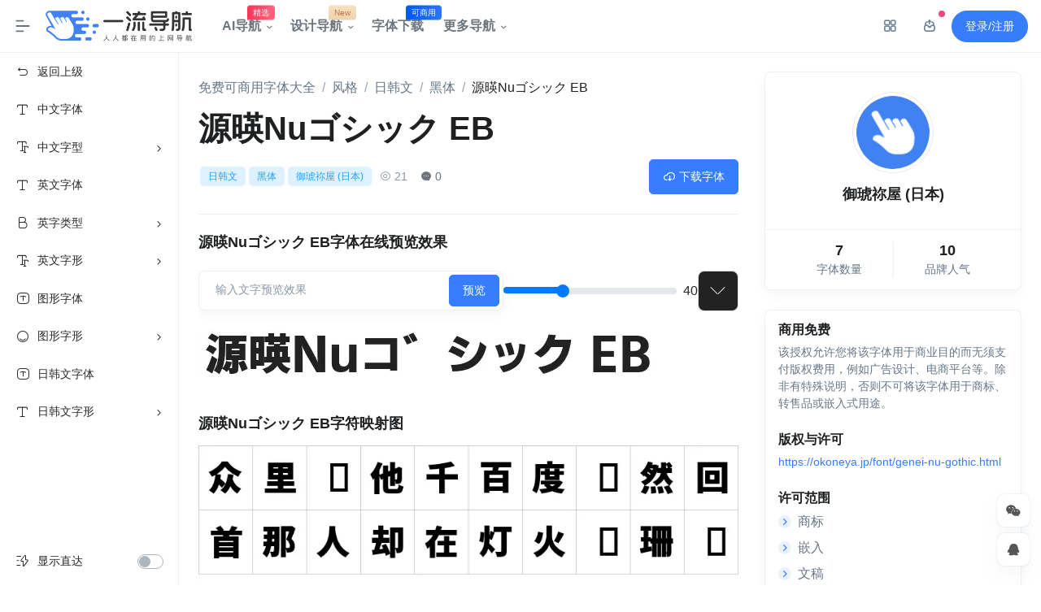

--- FILE ---
content_type: text/html; charset=UTF-8
request_url: https://16map.com/font/134826.html
body_size: 11258
content:
<!DOCTYPE html><html lang="zh-CN" class="io-grey-mode"><head> <meta charset="UTF-8"><meta name="renderer" content="webkit"/><meta name="force-rendering" content="webkit"/><meta http-equiv="X-UA-Compatible" content="IE=edge, chrome=1"><meta name="viewport" content="width=device-width, initial-scale=1.0, minimum-scale=1.0, maximum-scale=1.0, user-scalable=no"><title>源暎Nuゴシック EB字体下载[免费可商用]_源暎Nuゴシック EB字体在线预览-一流导航</title><meta name="theme-color" content="#f9f9f9" /><meta name="keywords" content="源暎Nuゴシック EB字体,源暎Nuゴシック EB字体下载,源暎Nuゴシック EB字体预览,日韩文字体,黑体字体,御琥祢屋 (日本)字体" /><meta name="description" content="一流导航提供源暎NuゴシックEB字体下载，并贴心的为用户提供源暎NuゴシックEB字体在线预览功能，用户可以实时预览源暎NuゴシックEB字体，甚至可以修改源暎NuゴシックEB字体颜色和调整源暎NuゴシックEB字体大小" /><meta property="og:type" content="article"><meta property="og:url" content="https://16map.com/font/134826.html"/> <meta property="og:title" content="源暎Nuゴシック EB字体下载[免费可商用]_源暎Nuゴシック EB字体在线预览-一流导航"><meta property="og:description" content="一流导航提供源暎NuゴシックEB字体下载，并贴心的为用户提供源暎NuゴシックEB字体在线预览功能，用户可以实时预览源暎NuゴシックEB字体，甚至可以修改源暎NuゴシックEB字体颜色和调整源暎NuゴシックEB字体大小"><meta property="og:image" content="https://map.s-jl.com/wp-content/uploads/2023/12/20231202180746-933d2.png"><meta property="og:site_name" content="一流导航"><link rel="shortcut icon" href="https://16map.com/wp-content/themes/16map/favicons/favicon.ico"><link rel="apple-touch-icon" href="https://16map.com/wp-content/themes/16map/favicons/apple-touch-icon.png"><!--[if IE]><script src="https://16map.com/wp-content/themes/onenav/js/html5.min.js"></script><![endif]--><meta name='robots' content='max-image-preview:large' /><link rel='stylesheet' id='iconfont-css' href='https://16map.com/wp-content/themes/onenav/css/iconfont.css?ver=4.1811' type='text/css' media='all' /><link rel='stylesheet' id='iconfont-io-1-css' href='//at.alicdn.com/t/c/font_4307305_f1eg5f77gz8.css' type='text/css' media='all' /><link rel='stylesheet' id='lightbox-css' href='https://16map.com/wp-content/themes/onenav/css/jquery.fancybox.min.css?ver=4.1811' type='text/css' media='all' /><link rel='stylesheet' id='dist-css' href='https://16map.com/wp-content/themes/16map/css/dist.min.css?ver=4.1811' type='text/css' media='all' /><link rel='stylesheet' id='flag-css' href='https://16map.com/wp-content/themes/16map/css/flag.css?ver=4.1811' type='text/css' media='all' /><script type="text/javascript" src="https://16map.com/wp-content/themes/onenav/js/jquery.min.js?ver=4.1811" id="jquery-js"></script><script type="text/javascript" id="jquery-js-after">/* <![CDATA[ *//* <![CDATA[ */ function loadFunc(func) {if (document.all){window.attachEvent("onload",func);}else{window.addEventListener("load",func,false);}} /* ]]]]><![CDATA[> *//* ]]> */</script><link rel="canonical" href="https://16map.com/font/134826.html" /><link rel="alternate" type="application/json+oembed" href="https://16map.com/wp-json/oembed/1.0/embed?url=https%3A%2F%2F16map.com%2Ffont%2F134826.html" /><link rel="alternate" type="text/xml+oembed" href="https://16map.com/wp-json/oembed/1.0/embed?url=https%3A%2F%2F16map.com%2Ffont%2F134826.html&#038;format=xml" /><link href="//map.s-jl.com" rel="dns-prefetch"><link href="//api.16map.com" rel="dns-prefetch"><link crossorigin="" href="//map.s-jl.com" rel="preconnect"><link crossorigin="" href="//api.16map.com" rel="preconnect"><link href="/wp-content/themes/16map/favicons/favicon_32x32.png" rel="icon" sizes="32x32" type="image/png"><link href="/wp-content/themes/16map/favicons/favicon_48x48.png" rel="icon" sizes="48x48" type="image/png"><link href="/wp-content/themes/16map/favicons/favicon_96x96.png" rel="icon" sizes="96x96" type="image/png"><link href="/wp-content/themes/16map/favicons/favicon_144x144.png" rel="icon" sizes="144x144" type="image/png"></head> <body class="font-template-default single single-font postid-134826 sidebar_right font"> <header> <div id="header"> <div class="navbar navbar-expand-md"> <div class="container-fluid sidebar-logo"> <div class="header-mini-btn"> <label> <input id="mini-button" type="checkbox" checked="checked"> <svg viewBox="0 0 100 100" xmlns="http://www.w3.org/2000/svg"> <path class="line--1" d="M0 40h62c18 0 18-20-17 5L31 55"></path> <path class="line--2" d="M0 50h80"></path> <path class="line--3" d="M0 60h62c18 0 18 20-17-5L31 45"></path> </svg> </label> </div> <div class="nav-item mobile-menu"><a href="javascript:" id="sidebar-switch" data-toggle="modal" data-target="#sidebar"><i class="iconfont icon-classification icon-lg"></i></a></div> <div class="text-center position-absolute position-md-relative w-100 w-md-auto mr-md-4 logo"> <a href="https://16map.com" class="navbar-brand m-0" title="一流导航"> <img src="https://16map.com/wp-content/themes/16map/img/h-logo.png" class="logo-light" alt="一流导航" height="40"> </a> </div> <div class="collapse navbar-collapse order-2 order-md-1 flex-grow-0"> <ul id="header_menu" class="navbar-nav navbar-top site-menu"> <li class=" menu-item-has-children"><a href="https://aidh.net/" target="_blank">AI导航<small class="b2small shop-tips">精选</small></a><ul class="sub-menu"><li class=""><a href="https://aidh.net/kuaixun/" target="_blank">AI快讯</a></li></ul></li><li class=" menu-item-has-children"><a href="https://16map.com/designs">设计导航<small class="b2small vip-tips">New</small></a><ul class="sub-menu"><li class=""><a href="https://16map.com/archives" >设计文章</a></li><li class=""><a href="https://16map.com/apps" >设计软件</a></li></ul></li><li class=""><a href="https://16map.com/free-fonts">字体下载<small class="b2small info-tips">可商用</small></a></li><li class=" menu-item-has-children"><a href="#">更多导航</a><ul class="sub-menu"><li class=""><a href="https://16map.com/ai" >AI工具集</a></li><li class=""><a href="https://16map.com/wemedia" >自媒体导航</a></li><li class=""><a href="https://16map.com/media" >新媒体导航</a></li><li class=""><a href="https://16map.com/overseas-e-commerce" >跨境电商导航</a></li><li class=""><a href="https://16map.com/code" >程序员导航</a></li><li class=""><a href="https://16map.com/seller" >卖家导航</a></li><li class=""><a href="https://16map.com/e-commerce" >电商导航</a></li><li class=""><a href="https://16map.com/zhanchang" >站长导航</a></li></ul></li> </ul> </div> <ul class="nav navbar-menu text-xs order-1 flex-grow-0 flex-md-grow-1 order-md-2 position-relative flex-nowrap justify-content-end"> <li class="nav-item dropdown d-none d-sm-inline-block"> <a href="#" id="header_tool_link" class="btn btn-sm text-md btn-ghost-secondary btn-icon rounded-circle" data-toggle="dropdown" aria-expanded="false" data-open-on-hover data-dropdown-animation> <i class="io io-element-3"></i> </a> <div class="dropdown-menu dropdown-menu-end" aria-labelledby="header_tool_link" style="min-width: 20rem;" data-bs-popper="true"> <div class="card card-sm"> <div class="card-body p-1"> <a class="dropdown-item" href="https://aidh.net/" target="_blank"> <div class="d-flex align-items-center"> <div class="flex-shrink-0"> <div class="avatar avatar-sm avatar-soft-dark"> <span class="avatar-initials"><i class="io io io-cpu-setting"></i></span> </div> </div> <div class="flex-grow-1 text-truncate ms-3"> <p class="mb-0 h5">AI工具导航</p> <p class="card-text text-body">最新AI工具集合展示平台</p> </div> </div> </a> <a class="dropdown-item" href="https://www.xinhanyu.com/" target="_blank"> <div class="d-flex align-items-center"> <div class="flex-shrink-0"> <div class="avatar avatar-sm avatar-soft-dark"> <span class="avatar-initials"><i class="io io io-text"></i></span> </div> </div> <div class="flex-grow-1 text-truncate ms-3"> <p class="mb-0 h5">新汉语</p> <p class="card-text text-body">汉语字典在线查字</p> </div> </div> </a> <a class="dropdown-item" href="https://tool.16map.com/" target="_blank"> <div class="d-flex align-items-center"> <div class="flex-shrink-0"> <div class="avatar avatar-sm avatar-soft-dark"> <span class="avatar-initials"><i class="io io io-setting"></i></span> </div> </div> <div class="flex-grow-1 text-truncate ms-3"> <p class="mb-0 h5">在线工具箱</p> <p class="card-text text-body">好用的在线工具</p> </div> </div> </a> </div> </div> </div> </li> <li class="nav-item dropdown d-none d-sm-inline-block"> <a href="#" class="btn btn-sm text-md btn-ghost-secondary btn-icon rounded-circle" id="contribute-menu" data-toggle="dropdown" aria-expanded="false" data-open-on-hover data-dropdown-animation> <i class="io io-directbox-send"></i> <span class="btn-status btn-sm-status btn-status-danger"></span> </a> <div class="dropdown-menu dropdown-menu-end" aria-labelledby="contribute-menu" data-bs-popper="true"> <a class="dropdown-item" href="/include"> <i class="io io-magicpen dropdown-item-icon"></i> <span class="text-truncate">产品提交</span> </a> <a class="dropdown-item" href="/include?type=post"> <i class="io io-path dropdown-item-icon"></i> <span class="text-truncate">文章投稿</span> </a> </div> </li> <input captcha-type="slider" type="hidden" name="captcha_type" value="slider" slider-id=""> <li class="nav-login"> <a id="user_login_modal" href="https://16map.com/login/?redirect_to=https://16map.com/font/134826.html" class="btn btn-sm btn-transition btn-primary rounded-pill" data-modal_size="modal-sm" data-modal_type="overflow-hidden" data-action="user_login_modal" data-redirect_to="https://16map.com/font/134826.html">登录/注册</a> </li> </ul> </div> </div> </div> <div class="placeholder"></div> </header> <div id="sidebar" class="sticky sidebar-nav fade" style=" height: calc(100vh - 64px); position: fixed; left: 0; bottom: 0; top: auto; "> <div class="modal-dialog h-100 sidebar-nav-inner border-end"> <div class="sidebar-menu flex-fill"> <div class="sidebar-scroll" > <div class="sidebar-menu-inner"> <ul id="sidebar_nav"> <li class="sidebar-item"> <a href="https://16map.com/free-fonts" class=" change-href"> <i class="io io-undo icon-fw icon-lg"></i> <span>返回上级</span> </a> </li> <li class="sidebar-item"><a href="https://16map.com/free-fonts#term-161891" data-change="https://16map.com/free-fonts#term-161891"><i class="io io-text icon-fw icon-lg"></i><span>中文字体</span></a></li><li class="sidebar-item"><a href="/free-fonts#term-127417" data-change="/free-fonts#term-127417"><i class="io io-smallcaps icon-fw icon-lg"></i><span>中文字型</span></a><i class="iconfont icon-arrow-r-m sidebar-more text-sm"></i><ul><li><a href="/free-fonts#term-127417-161878"><span>书法</span></a></li><li><a href="/free-fonts#term-127417-161879"><span>仿宋</span></a></li><li><a href="/free-fonts#term-127417-161876"><span>卡通</span></a></li><li><a href="/free-fonts#term-127417-161880"><span>大黑</span></a></li><li><a href="/free-fonts#term-127417-161865"><span>宋体</span></a></li><li><a href="/free-fonts#term-127417-161867"><span>幼圆</span></a></li><li><a href="/free-fonts#term-127417-162007"><span>广告</span></a></li><li><a href="/free-fonts#term-127417-161875"><span>手写</span></a></li><li><a href="/free-fonts#term-127417-161888"><span>明体</span></a></li><li><a href="/free-fonts#term-127417-161872"><span>楷体</span></a></li><li><a href="/free-fonts#term-127417-161874"><span>毛笔</span></a></li><li><a href="/free-fonts#term-127417-161887"><span>海报</span></a></li><li><a href="/free-fonts#term-127417-161864"><span>黑体</span></a></li><li><a href="/free-fonts#term-127417-161884"><span>空心</span></a></li><li><a href="/free-fonts#term-127417-161871"><span>篆体</span></a></li><li><a href="/free-fonts#term-127417-161883"><span>细黑</span></a></li><li><a href="/free-fonts#term-127417-161877"><span>综艺</span></a></li><li><a href="/free-fonts#term-127417-161869"><span>草书</span></a></li><li><a href="/free-fonts#term-127417-161868"><span>行书</span></a></li><li><a href="/free-fonts#term-127417-161870"><span>行楷</span></a></li><li><a href="/free-fonts#term-127417-161881"><span>钢笔</span></a></li><li><a href="/free-fonts#term-127417-161866"><span>隶书</span></a></li><li><a href="/free-fonts#term-127417-161886"><span>颜楷</span></a></li></ul></li><li class="sidebar-item"><a href="https://16map.com/free-fonts#term-161892" data-change="https://16map.com/free-fonts#term-161892"><i class="io io-text icon-fw icon-lg"></i><span>英文字体</span></a></li><li class="sidebar-item"><a href="/free-fonts#term-127419" data-change="/free-fonts#term-127419"><i class="io io-text-bold icon-fw icon-lg"></i><span>英字类型</span></a><i class="iconfont icon-arrow-r-m sidebar-more text-sm"></i><ul><li><a href="/free-fonts#term-127419-161942"><span>衬线</span></a></li><li><a href="/free-fonts#term-127419-161943"><span>无衬线</span></a></li><li><a href="/free-fonts#term-127419-161944"><span>等宽</span></a></li></ul></li><li class="sidebar-item"><a href="/free-fonts#term-127418" data-change="/free-fonts#term-127418"><i class="io io-smallcaps icon-fw icon-lg"></i><span>英文字形</span></a><i class="iconfont icon-arrow-r-m sidebar-more text-sm"></i><ul><li><a href="/free-fonts#term-127418-161946"><span>卡通漫画</span></a></li><li><a href="/free-fonts#term-127418-161955"><span>手写</span></a></li><li><a href="/free-fonts#term-127418-161948"><span>流行时尚</span></a></li><li><a href="/free-fonts#term-127418-161974"><span>点阵</span></a></li><li><a href="/free-fonts#term-127418-161963"><span>矩形</span></a></li><li><a href="/free-fonts#term-127418-161961"><span>科技</span></a></li><li><a href="/free-fonts#term-127418-161959"><span>笔刷</span></a></li><li><a href="/free-fonts#term-127418-161960"><span>缩写</span></a></li><li><a href="/free-fonts#term-127418-161954"><span>腐蚀扭曲</span></a></li><li><a href="/free-fonts#term-127418-161957"><span>草稿</span></a></li><li><a href="/free-fonts#term-127418-161952"><span>装饰</span></a></li><li><a href="/free-fonts#term-127418-161956"><span>书法</span></a></li><li><a href="/free-fonts#term-127418-161951"><span>卷曲</span></a></li><li><a href="/free-fonts#term-127418-161969"><span>哥特式</span></a></li><li><a href="/free-fonts#term-127418-161968"><span>复古</span></a></li><li><a href="/free-fonts#term-127418-161975"><span>其它风格</span></a></li></ul></li><li class="sidebar-item"><a href="https://16map.com/free-fonts#term-161893" data-change="https://16map.com/free-fonts#term-161893"><i class="io io-text-block icon-fw icon-lg"></i><span>图形字体</span></a></li><li class="sidebar-item"><a href="/free-fonts#term-127499" data-change="/free-fonts#term-127499"><i class="io io-happyemoji1 icon-fw icon-lg"></i><span>图形字形</span></a><i class="iconfont icon-arrow-r-m sidebar-more text-sm"></i><ul><li><a href="/free-fonts#term-127499-161986"><span>形状</span></a></li><li><a href="/free-fonts#term-127499-161988"><span>自然</span></a></li><li><a href="/free-fonts#term-127499-161995"><span>军队</span></a></li><li><a href="/free-fonts#term-127499-161978"><span>动物</span></a></li><li><a href="/free-fonts#term-127499-161997"><span>其它图形</span></a></li></ul></li><li class="sidebar-item"><a href="https://16map.com/free-fonts#term-163139" data-change="https://16map.com/free-fonts#term-163139"><i class="io io-text-block icon-fw icon-lg"></i><span>日韩文字体</span></a></li><li class="sidebar-item"><a href="/free-fonts#term-135939" data-change="/free-fonts#term-135939"><i class="io io-text icon-fw icon-lg"></i><span>日韩文字形</span></a><i class="iconfont icon-arrow-r-m sidebar-more text-sm"></i><ul><li><a href="/free-fonts#term-135939-163150"><span>像素</span></a></li><li><a href="/free-fonts#term-135939-163145"><span>宋体</span></a></li><li><a href="/free-fonts#term-135939-163151"><span>手写</span></a></li><li><a href="/free-fonts#term-135939-163166"><span>楷体</span></a></li><li><a href="/free-fonts#term-135939-163149"><span>黑体</span></a></li><li><a href="/free-fonts#term-135939-163153"><span>其他</span></a></li></ul></li> </ul> </div> </div> </div> <div class="border-top py-2 border-color"> <div class="flex-bottom"> <ul class="list-unstyled"> <li class="url_go_switch sidebar-item"> <span class="go_switch_menu"> <i class="io io-flash icon-fw icon-lg"></i> <div class="custom-control custom-switch"> <input type="checkbox" class="custom-control-input" id="quickAccessSwitch" name="example"> <label class="custom-control-label" for="quickAccessSwitch">显示直达</label> </div> </span> </li> </ul> </div> </div> </div> </div> <div class="main-content flex-fill"> <div id="content" class="container my-4"> <main class="content" role="main"> <div class="content-wrap row row-lg"> <div class="content-layout col-12 col-lg-8"> <div class="panel overflow-hidden"> <div class=""> <nav aria-label="breadcrumb"><div class="breadcrumb breadcrumb-no-gutter text-md m-0"><span class="breadcrumb-item"><a class="breadcrumb-link text-body" href="https://16map.com/free-fonts">免费可商用字体大全</a></span><span class="breadcrumb-item"><a class="breadcrumb-link text-body" href="https://16map.com/fonts/fengge-rihanwen">风格</a></span><span class="breadcrumb-item"><a class="breadcrumb-link text-body" href="https://16map.com/fonts/rihanwen">日韩文</a></span><span class="breadcrumb-item"><a class="breadcrumb-link text-body" href="https://16map.com/fonts/heiti-fengge-rihanwen">黑体</a></span><span class="breadcrumb-item active">源暎Nuゴシック EB</span></div></nav> <div class="panel-header mb-4"><h1 class="">源暎Nuゴシック EB</h1><div class="d-flex flex-fill text-muted text-sm pb-4 mb-4 border-bottom border-t align-items-center"><div class="tags mr-2"><a href="https://16map.com/fonts/rihanwen" class="color-1" title="日韩文">日韩文</a><a href="https://16map.com/fonts/heiti-fengge-rihanwen" class="color-1" title="黑体">黑体</a><a href="https://16map.com/brand/yuhumiwu-riben" class="color-1" title="御琥祢屋 (日本)">御琥祢屋 (日本)</a></div><span class="views mr-3"><i class="io io-eye"></i> 21</span><span class="mr-3"><a class="smooth-n" href="#comments"> <i class="iconfont icon-comment"></i> 0</a></span><div class="flex-fill"></div><button type="button" class="btn btn-primary text-sm btn-font" data-action="post_font_down_btn" data-id="134826"><i class="iconfont icon-down icon-lg"></i> 下载字体</button></div></div> <div class="mb-4"> <h2 class="text-lg mb-3">源暎Nuゴシック EB字体在线预览效果</h2> <div class="d-flex flex-column flex-lg-row gap-2 my-4"> <form method="get" enctype="application/x-www-form-urlencoded" class="flex-fill m-0"> <div class="input-card p-1 border"> <div class="input-card-form"> <div class="input-group input-group-sm input-group-merge"> <input type="text" id="view-text" name="text" class="form-control" placeholder="输入文字预览效果" autocomplete="off" value="" data-status="true"> </div> </div> <button type="submit" id="btn_search" class="btn btn-sm btn-primary">预览</button> </div> </form> <div class="d-flex gap-2 flex-fill"> <div class="d-flex flex-fill align-items-center"> <input type="range" class="custom-range" id="customRange" min="10" max="100" value="40"> <span id="sliderValue" class="ml-2">40</span> </div> <div id="font_color"></div> </div></div> <div class="font-img" data-ttf="MmjeAiylMiy8xMi8yMDIzMTIwMjE4MDY0MDk1OS50dGY" title="源暎Nuゴシック EB"> <img src="https://16map.com/wp-content/themes/onenav/images/default.png" data-src="//map.s-jl.com/wp-content/uploads/2023/12/20231202180659-bbf16.png" onerror="javascript:this.src='https://16map.com/wp-content/themes/onenav/images/default.png'" height="56" width="800" alt="源暎Nuゴシック EB"> </div></div><div class="py-4"><h2 class="text-lg mb-3">源暎Nuゴシック EB字符映射图</h2><div class=""><img src="https://16map.com/wp-content/themes/onenav/images/default.png" data-src="//map.s-jl.com/wp-content/uploads/2023/12/20231202180657-35542.png" onerror="javascript:this.src='https://16map.com/wp-content/themes/onenav/images/default.png'" height="auto" width="100%" alt="源暎Nuゴシック EB"></div></div> <div class="panel-body single mt-2"> </div> </div> </div> <!-- comments --><div id="comments" class="comments"> <div class=""> <div class=""> <div id="comments-list-title"> <div class="text-lg my-2">评价 </div> </div> </div> <div class=""> <div id="respond_box" class="position-relative"> <div id="respond" class="comment-respond"> <div class="rounded bg-light text-center p-4 mb-4"> <div class="text-body text-sm mb-2">您必须登录才能参与评论！</div> <a class="btn btn-outline-primary btn-sm btn-rounded" href="https://16map.com/login/?redirect_to=https%3A%2F%2F16map.com%2Ffont%2F134826.html">立即登录</a> </div> </div> </div> <div id="loading-comments"><span></span></div> <div class="card-body nothing text-center color-d">暂无评论...</div> </div> </div></div> </div> <div class="sidebar sidebar-tools d-none d-lg-block col-lg-4"> <a href="https://16map.com/brand/yuhumiwu-riben" class="card text-center"> <div class="my-4 text-center"> <div class="widget-author-cover mb-3"> <div class="d-flex justify-content-center"> <div class="flex-avatar shadow-radius"> <img src="https://16map.com/wp-content/themes/16map/images/favicon.png" data-src="" onerror=null;src=ioLetterAvatar(alt,90) height="90" width="90" alt="御琥祢屋 (日本)"> </div> </div> </div> <h2 class="h4 text-inherit">御琥祢屋 (日本)</h2><small class="d-block mt-2"></small> </div> <div class="card-footer"> <div class="row col-divider"> <div class="col"> <span class="h4">7</span> <span class="d-block text-body text-sm">字体数量</span> </div> <div class="col"> <span class="h4">10</span> <span class="d-block text-body text-sm">品牌人气</span> </div> </div> </div> </a> <div class="card io-sidebar-widget io-widget-font-brand"> <div class="card-body"> <h3 class="text-md mb-2">商用免费</h3> <p class="text-body text-sm mb-4">该授权允许您将该字体用于商业目的而无须支付版权费用，例如广告设计、电商平台等。除非有特殊说明，否则不可将该字体用于商标、转售品或嵌入式用途。</p> <h3 class="text-md mb-2">版权与许可</h3><div class="mb-4"><a href="https://go.16map.com/?url=aHR0cHM6Ly9va29uZXlhLmpwL2ZvbnQvZ2VuZWktbnUtZ290aGljLmh0bWw%3D" target="_blank" rel="external nofollow noopener" class="link-primary link-sm overflowClip_1">https://okoneya.jp/font/genei-nu-gothic.html</a></div> <h3 class="text-md mb-2">许可范围</h3><ul class="list-pointer list-pointer-sm list-pointer-soft-bg-primary"><li class="list-pointer-item">商标</li><li class="list-pointer-item">嵌入</li><li class="list-pointer-item">文稿</li><li class="list-pointer-item">互联网</li><li class="list-pointer-item">视频</li><li class="list-pointer-item">印刷</li><li class="list-pointer-item">衍生</li></ul> </div> </div> <div id="hot_font-2" class="card io-sidebar-widget io-widget-sites-list"><div class="card-header"><h3>热门字体</h3></div><div class="card-body"><div class="list-grid list-rounded my-n2"><a href="https://16map.com/font/130040.html" target='_blank' title="解星 EB" class="list-item py-2"><div class='col-4 mr-3 shadow-border px-2 py-3 rounded'><div class='media media-2x1'><div class="media-content" data-src="https://map.s-jl.com/wp-content/uploads/2023/11/20231123101307-79b48.png"></div></div></div> <div class="list-content py-0"> <div class="list-body"> <h2 class="list-title overflowClip_2">解星 EB</h2> </div> <div class="list-footer"> <div class="d-flex flex-fill text-muted text-xs"> <time class="d-inline-block">2年前 (2023)</time> <div class="flex-fill"></div><span class="views"><i class="io io-eye"></i> 19</span></div> </div> </div> </a><a href="https://16map.com/font/133652.html" target='_blank' title="HZ 明朝" class="list-item py-2"><div class='col-4 mr-3 shadow-border px-2 py-3 rounded'><div class='media media-2x1'><div class="media-content" data-src="https://map.s-jl.com/wp-content/uploads/2023/11/20231129145304-708c8.png"></div></div></div> <div class="list-content py-0"> <div class="list-body"> <h2 class="list-title overflowClip_2">HZ 明朝</h2> </div> <div class="list-footer"> <div class="d-flex flex-fill text-muted text-xs"> <time class="d-inline-block">2年前 (2023)</time> <div class="flex-fill"></div><span class="views"><i class="io io-eye"></i> 4</span></div> </div> </div> </a><a href="https://16map.com/font/134049.html" target='_blank' title="誠コミック体" class="list-item py-2"><div class='col-4 mr-3 shadow-border px-2 py-3 rounded'><div class='media media-2x1'><div class="media-content" data-src="https://map.s-jl.com/wp-content/uploads/2023/11/20231130150234-e0e15.png"></div></div></div> <div class="list-content py-0"> <div class="list-body"> <h2 class="list-title overflowClip_2">誠コミック体</h2> </div> <div class="list-footer"> <div class="d-flex flex-fill text-muted text-xs"> <time class="d-inline-block">2年前 (2023)</time> <div class="flex-fill"></div><span class="views"><i class="io io-eye"></i> 8</span></div> </div> </div> </a><a href="https://16map.com/font/134472.html" target='_blank' title="IPAexゴシック" class="list-item py-2"><div class='col-4 mr-3 shadow-border px-2 py-3 rounded'><div class='media media-2x1'><div class="media-content" data-src="https://map.s-jl.com/wp-content/uploads/2023/12/20231201150256-eee82.png"></div></div></div> <div class="list-content py-0"> <div class="list-body"> <h2 class="list-title overflowClip_2">IPAexゴシック</h2> </div> <div class="list-footer"> <div class="d-flex flex-fill text-muted text-xs"> <time class="d-inline-block">2年前 (2023)</time> <div class="flex-fill"></div><span class="views"><i class="io io-eye"></i> 12</span></div> </div> </div> </a><a href="https://16map.com/font/134732.html" target='_blank' title="零ゴシック" class="list-item py-2"><div class='col-4 mr-3 shadow-border px-2 py-3 rounded'><div class='media media-2x1'><div class="media-content" data-src="https://map.s-jl.com/wp-content/uploads/2023/12/20231202135833-5e42a.png"></div></div></div> <div class="list-content py-0"> <div class="list-body"> <h2 class="list-title overflowClip_2">零ゴシック</h2> </div> <div class="list-footer"> <div class="d-flex flex-fill text-muted text-xs"> <time class="d-inline-block">2年前 (2023)</time> <div class="flex-fill"></div><span class="views"><i class="io io-eye"></i> 16</span></div> </div> </div> </a></div></div></div> </div> </div> <div class="LeftTool" id="LeftTool"> <div class="article-interation js-sticky-block d-flex flex-column gap-4" data-hs-sticky-block-options='{ "parentSelector": "#LeftTool", "breakpoint": "lg", "startPoint": "#LeftTool", "endPoint": ".main-footer", "stickyOffsetTop": 20, "stickyOffsetBottom": 20 }'> <div class="d-grid"> <a href="#comments" class="smooth link-dark bg-light btn-icon icon-circle fs-3"><i class="iconfont icon-comment"></i></a> <span class="badge badge-xs bg-warning text-dark rounded-pill position-absolute">0</span> <p class="text-sm text-dark white-space-nowrap mt-1">点评</p> </div> <div class="d-grid"> <a href="javascript:;" class="btn-like link-dark bg-light btn-icon icon-circle fs-3 " data-action="post_star" data-post_type="font" data-id="134826" data-ticket="bf2afe4fc5" title="收藏"><i class="star-ico iconfont icon-collection-line"></i></a> <span class="badge badge-xs bg-warning text-dark rounded-pill position-absolute star-count-134826">1</span> <p class="text-sm text-dark white-space-nowrap mt-1 star-title-134826">收藏</p> </div> <div class="d-grid"> <a href="javascript:;" data-action="post_like" data-id="134826" class="btn-like link-dark bg-light btn-icon icon-circle fs-3 " title="点赞"><span class="flex-column"></span><i class="iconfont icon-like"></i></a> <span class="badge badge-xs bg-warning text-dark rounded-pill position-absolute like-count">5</span> <p class="text-sm text-dark white-space-nowrap mt-1">点赞</p> </div> <div class="d-grid dropdown dropend"> <a class="link-dark bg-light btn-icon icon-circle fs-3" href="javascript:" id="ShareDropdown" role="button" data-toggle="dropdown" aria-expanded="false" data-open-on-hover data-dropdown-animation><i class="io io-share-3"></i></a> <p class="text-sm text-dark white-space-nowrap mt-1">分享</p> <div class="dropdown-menu bdsharebuttonbox share-dropdown ml-2" aria-labelledby="ShareDropdown"></div> </div> </div></div> </main> <div class="d-flex flex-fill flex-tab align-items-center"> <h3 class="text-lg my-4">推荐字体</h3> </div> <div class="row row-cols-2 row-cols-sm-2 row-cols-md-3 row-cols-lg-4 row-cols-xl-5"> <div class="col mb-3"> <div class="card card-sm card-bordered card-transition"> <a href="https://16map.com/font/134370.html" class="card-body" title="Chalk-S_JP"> <div class="media media-2x1 p-0 rounded"> <div class="media-content" data-src="https://map.s-jl.com/wp-content/uploads/2023/12/20231201125053-40be1.png"></div> </div> <div class="list-body text-center"> <h2 class="list-title text-md overflowClip_1">Chalk-S_JP</h2> <span class="overflowClip_1 m-0 text-muted text-xs">12人气</span> </div> </a> </div></div> <div class="col mb-3"> <div class="card card-sm card-bordered card-transition"> <a href="https://16map.com/font/133570.html" class="card-body" title="国鉄っぽいフォント（正体）"> <div class="media media-2x1 p-0 rounded"> <div class="media-content" data-src="https://map.s-jl.com/wp-content/uploads/2023/11/20231129110909-59ef3.png"></div> </div> <div class="list-body text-center"> <h2 class="list-title text-md overflowClip_1">国鉄っぽいフォント（正体）</h2> <span class="overflowClip_1 m-0 text-muted text-xs">43人气</span> </div> </a> </div></div> <div class="col mb-3"> <div class="card card-sm card-bordered card-transition"> <a href="https://16map.com/font/134962.html" class="card-body" title="源むつき"> <div class="media media-2x1 p-0 rounded"> <div class="media-content" data-src="https://map.s-jl.com/wp-content/uploads/2023/12/20231203105420-c99ef.png"></div> </div> <div class="list-body text-center"> <h2 class="list-title text-md overflowClip_1">源むつき</h2> <span class="overflowClip_1 m-0 text-muted text-xs">18人气</span> </div> </a> </div></div> <div class="col mb-3"> <div class="card card-sm card-bordered card-transition"> <a href="https://16map.com/font/134303.html" class="card-body" title="IBM Plex Sans JP"> <div class="media media-2x1 p-0 rounded"> <div class="media-content" data-src="https://map.s-jl.com/wp-content/uploads/2023/12/20231201115524-50d67.png"></div> </div> <div class="list-body text-center"> <h2 class="list-title text-md overflowClip_1">IBM Plex Sans JP</h2> <span class="overflowClip_1 m-0 text-muted text-xs">17人气</span> </div> </a> </div></div> <div class="col mb-3"> <div class="card card-sm card-bordered card-transition"> <a href="https://16map.com/font/135064.html" class="card-body" title="怨霊"> <div class="media media-2x1 p-0 rounded"> <div class="media-content" data-src="https://map.s-jl.com/wp-content/uploads/2023/12/20231203135914-9edbf.png"></div> </div> <div class="list-body text-center"> <h2 class="list-title text-md overflowClip_1">怨霊</h2> <span class="overflowClip_1 m-0 text-muted text-xs">45人气</span> </div> </a> </div></div> <div class="col mb-3"> <div class="card card-sm card-bordered card-transition"> <a href="https://16map.com/font/133766.html" class="card-body" title="Taipei 24"> <div class="media media-2x1 p-0 rounded"> <div class="media-content" data-src="https://map.s-jl.com/wp-content/uploads/2023/11/20231129171521-decd2.png"></div> </div> <div class="list-body text-center"> <h2 class="list-title text-md overflowClip_1">Taipei 24</h2> <span class="overflowClip_1 m-0 text-muted text-xs">19人气</span> </div> </a> </div></div> <div class="col mb-3"> <div class="card card-sm card-bordered card-transition"> <a href="https://16map.com/font/133913.html" class="card-body" title="夜永オールド明朝"> <div class="media media-2x1 p-0 rounded"> <div class="media-content" data-src="https://map.s-jl.com/wp-content/uploads/2023/11/20231130110243-548c5.png"></div> </div> <div class="list-body text-center"> <h2 class="list-title text-md overflowClip_1">夜永オールド明朝</h2> <span class="overflowClip_1 m-0 text-muted text-xs">14人气</span> </div> </a> </div></div> <div class="col mb-3"> <div class="card card-sm card-bordered card-transition"> <a href="https://16map.com/font/134407.html" class="card-body" title="えもわーる角"> <div class="media media-2x1 p-0 rounded"> <div class="media-content" data-src="https://map.s-jl.com/wp-content/uploads/2023/12/20231201132525-215d1.png"></div> </div> <div class="list-body text-center"> <h2 class="list-title text-md overflowClip_1">えもわーる角</h2> <span class="overflowClip_1 m-0 text-muted text-xs">49人气</span> </div> </a> </div></div> <div class="col mb-3"> <div class="card card-sm card-bordered card-transition"> <a href="https://16map.com/font/135015.html" class="card-body" title="KHドット神楽坂"> <div class="media media-2x1 p-0 rounded"> <div class="media-content" data-src="https://map.s-jl.com/wp-content/uploads/2023/12/20231203112735-c4441.png"></div> </div> <div class="list-body text-center"> <h2 class="list-title text-md overflowClip_1">KHドット神楽坂</h2> <span class="overflowClip_1 m-0 text-muted text-xs">44人气</span> </div> </a> </div></div> <div class="col mb-3"> <div class="card card-sm card-bordered card-transition"> <a href="https://16map.com/font/134031.html" class="card-body" title="源暎ちくご明朝"> <div class="media media-2x1 p-0 rounded"> <div class="media-content" data-src="https://map.s-jl.com/wp-content/uploads/2023/11/20231130145238-ae65e.png"></div> </div> <div class="list-body text-center"> <h2 class="list-title text-md overflowClip_1">源暎ちくご明朝</h2> <span class="overflowClip_1 m-0 text-muted text-xs">5人气</span> </div> </a> </div></div> <div class="col mb-3"> <div class="card card-sm card-bordered card-transition"> <a href="https://16map.com/font/134574.html" class="card-body" title="佐倉サンドイッチフォント"> <div class="media media-2x1 p-0 rounded"> <div class="media-content" data-src="https://map.s-jl.com/wp-content/uploads/2023/12/20231201162143-2ee18.png"></div> </div> <div class="list-body text-center"> <h2 class="list-title text-md overflowClip_1">佐倉サンドイッチフォント</h2> <span class="overflowClip_1 m-0 text-muted text-xs">37人气</span> </div> </a> </div></div> <div class="col mb-3"> <div class="card card-sm card-bordered card-transition"> <a href="https://16map.com/font/135027.html" class="card-body" title="けいふぉんと"> <div class="media media-2x1 p-0 rounded"> <div class="media-content" data-src="https://map.s-jl.com/wp-content/uploads/2023/12/20231203113843-74b03.png"></div> </div> <div class="list-body text-center"> <h2 class="list-title text-md overflowClip_1">けいふぉんと</h2> <span class="overflowClip_1 m-0 text-muted text-xs">157人气</span> </div> </a> </div></div> <div class="col mb-3"> <div class="card card-sm card-bordered card-transition"> <a href="https://16map.com/font/134508.html" class="card-body" title="さわらび明朝"> <div class="media media-2x1 p-0 rounded"> <div class="media-content" data-src="https://map.s-jl.com/wp-content/uploads/2023/12/20231201152618-56c08.png"></div> </div> <div class="list-body text-center"> <h2 class="list-title text-md overflowClip_1">さわらび明朝</h2> <span class="overflowClip_1 m-0 text-muted text-xs">20人气</span> </div> </a> </div></div> <div class="col mb-3"> <div class="card card-sm card-bordered card-transition"> <a href="https://16map.com/font/134777.html" class="card-body" title="細鳴りフォント"> <div class="media media-2x1 p-0 rounded"> <div class="media-content" data-src="https://map.s-jl.com/wp-content/uploads/2023/12/20231202152006-45214.png"></div> </div> <div class="list-body text-center"> <h2 class="list-title text-md overflowClip_1">細鳴りフォント</h2> <span class="overflowClip_1 m-0 text-muted text-xs">6人气</span> </div> </a> </div></div> <div class="col mb-3"> <div class="card card-sm card-bordered card-transition"> <a href="https://16map.com/font/130046.html" class="card-body" title="解星 M"> <div class="media media-2x1 p-0 rounded"> <div class="media-content" data-src="https://map.s-jl.com/wp-content/uploads/2023/11/20231123101442-cc3c9.png"></div> </div> <div class="list-body text-center"> <h2 class="list-title text-md overflowClip_1">解星 M</h2> <span class="overflowClip_1 m-0 text-muted text-xs">59人气</span> </div> </a> </div></div> </div> </div> <div class="main-footer footer-stick container container-fluid customize-width pt-4 pb-3 footer-type-big"> <div class="footer-inner"> <div class="footer-text text-muted text-center text-md-left"> <div class="row my-4"> <div class="col-12 col-md-3 mb-4 mb-md-0"> <a class="footer-logo" href="https://16map.com" title="一流导航"> <img src="https://16map.com/wp-content/themes/16map/img/h-logo.png" class="logo-light mb-3" alt="一流导航" height="32"> </a> <div class="text-body text-xs">一流导航(16map.com)致力于打造国内最好的互联网上优质网站网址大全，收录了全网好用强大的网站网址和软件包括设计、开发、影视、人工智能、AI、运营、生活、休闲、办公、工具、资源等超全面的网址和职业技巧内容，让您的上网体验更便捷更放心，努力成为全民级人人都在用的网址导航。</div> </div> <div class="col-12 col-md-6 mb-4 mb-md-0"> </div> <div class="col-12 col-md-3 text-md-right mb-4 mb-md-0"> <div class="footer-mini-img" data-toggle="tooltip" title="微信交流群"> <p class="bg-light rounded-lg p-1"> <img class=" " src="https://map.s-jl.com/wp-content/uploads/2023/11/20231123223419144.jpg" alt="微信交流群一流导航"> </p> <span class="text-muted text-sm mt-2">微信交流群</span> </div> <div class="footer-mini-img" data-toggle="tooltip" title="扫码加微信"> <p class="bg-light rounded-lg p-1"> <img class=" " src="https://16map.com/wp-content/themes/16map/img/weixin.jpg" alt="扫码加微信一流导航"> </p> <span class="text-muted text-sm mt-2">扫码加微信</span> </div> </div> </div> <div class="footer-copyright text-xs"> Copyright © 2026 <a href="https://16map.com" title="一流导航" class="" rel="home">一流导航</a>&nbsp;<script>var _hmt = _hmt || [];(function() { var hm = document.createElement("script"); hm.src = "https://hm.baidu.com/hm.js?a712c2d9ace77b15d5c6ebe52e43f6f3"; var s = document.getElementsByTagName("script")[0]; s.parentNode.insertBefore(hm, s);})();</script><!-- Google tag (gtag.js) --><script async src="https://www.googletagmanager.com/gtag/js?id=G-Z4E41JJK6G"></script><script> window.dataLayer = window.dataLayer || []; function gtag(){dataLayer.push(arguments);} gtag('js', new Date()); gtag('config', 'G-Z4E41JJK6G');</script><script>(function(){var el = document.createElement("script");el.src = "https://lf1-cdn-tos.bytegoofy.com/goofy/ttzz/push.js?46690caa3918c9f265e7f362f48e718d666dba9b870cab6c286b98cb684b76c44a4d40de0dd5fa9b5c2c10f69a3b501dc430e831103b45ce33654fb9f95b006c";el.id = "ttzz";var s = document.getElementsByTagName("script")[0];s.parentNode.insertBefore(el, s);})(window)</script> </div> </div> </div> </div></div><!-- main-content end --><footer><div class="d-none d-lg-block"> <!--<div class="mac-dock" id="mac-dock"></div>--></div> <div id="footer-tools" class="d-flex flex-column"> <a href="javascript:" id="go-to-up" class="btn rounded-xl go-up m-1" rel="go-top"> <i class="iconfont icon-to-up"></i> </a> <a class="btn rounded-xl custom-tool0 m-1 qr-img" href="javascript:;" data-toggle="tooltip" data-html="true" data-placement="left" title="<img src='https://16map.com/wp-content/themes/16map/img/weixin.jpg' height='100' width='100'>"> <i class="iconfont icon-wechat"></i> </a><a class="btn rounded-xl custom-tool1 m-1" href="http://wpa.qq.com/msgrd?v=3&uin=7838585&site=qq&menu=yes" target="_blank" data-toggle="tooltip" data-placement="left" title="QQ" rel="external noopener nofollow"> <i class="iconfont icon-qq"></i> </a> </div></footer><script type="text/javascript" id="rate-my-post-js-extra">/* <![CDATA[ */var rmp_frontend = {"admin_ajax":"https:\/\/16map.com\/wp-admin\/admin-ajax.php","postID":"134826","noVotes":"\u82b1\u4e00\u5206\u949f\u8bc4\u5206\uff0c\u5e2e\u52a9\u4ed6\u4eba\u4e86\u89e3\uff5e","cookie":"\u60a8\u5df2\u7ecf\u6295\u7968\u4e86\uff01\u6b64\u6295\u7968\u5c06\u4e0d\u8ba1\u7b97\u5728\u5185\uff01","afterVote":"\u611f\u8c22\u60a8\u7684\u8bc4\u5206\uff01","notShowRating":"1","social":"1","feedback":"1","cookieDisable":"1","emptyFeedback":"\u8bf7\u5728\u4e0a\u9762\u7684\u6846\u4e2d\u63d2\u5165\u60a8\u7684\u53cd\u9988\uff01","hoverTexts":"1","preventAccidental":"1","grecaptcha":"1","siteKey":"","votingPriv":"1","loggedIn":"","positiveThreshold":"2","ajaxLoad":"1","disableClearCache":"1","nonce":"0596682f3b"};/* ]]> */</script><script type="text/javascript" src="https://16map.com/wp-content/plugins/map-rate/public/js/rate-my-post.min.js?ver=4.1.2" id="rate-my-post-js"></script><script type="text/javascript" src="https://16map.com/wp-content/themes/onenav/js/popper.min.js?ver=4.1811" id="popper-js"></script><script type="text/javascript" src="https://16map.com/wp-content/themes/16map/js/bootstrap.min.js?ver=4.1811" id="bootstrap-js"></script><script type="text/javascript" src="https://16map.com/wp-content/themes/onenav/js/theia-sticky-sidebar.js?ver=4.1811" id="sidebar-js"></script><script type="text/javascript" src="https://16map.com/wp-content/themes/onenav/js/lazyload.min.js?ver=4.1811" id="lazyload-js"></script><script type="text/javascript" src="https://16map.com/wp-content/themes/onenav/js/jquery.fancybox.min.js?ver=4.1811" id="lightbox-js-js"></script><script type="text/javascript" id="appjs-js-extra">/* <![CDATA[ */var theme = {"ajaxurl":"https:\/\/16map.com\/wp-admin\/admin-ajax.php","uri":"https:\/\/16map.com\/wp-content\/themes\/onenav","loginurl":"https:\/\/16map.com\/login\/?redirect_to=https:\/\/16map.com\/font\/134826.html","sitesName":"\u4e00\u6d41\u5bfc\u822a","addico":"https:\/\/16map.com\/wp-content\/themes\/16map\/images\/add.png","order":"desc","formpostion":"top","defaultclass":"io-grey-mode","isCustomize":"1","icourl":"\/\/api.16map.com\/favicon\/","icopng":".png","urlformat":"1","customizemax":"12","newWindow":"0","lazyload":"1","minNav":"0","loading":"0","hotWords":"baidu","classColumns":" col-2a col-sm-2a col-md-2a col-lg-3a col-xl-5a col-xxl-6a ","apikey":"WyJNakF5TVRJMk16Z3hNalkzIiwiTlVKWVRUSk9hMFEyUjJwVVRrNHphRlZHVkdSV1VEZzBjRk5LZVVkMSJd","isHome":"","version":"4.1811"};var localize = {"liked":"\u60a8\u5df2\u7ecf\u8d5e\u8fc7\u4e86!","like":"\u8c22\u8c22\u70b9\u8d5e!","networkerror":"\u7f51\u7edc\u9519\u8bef --.","selectCategory":"\u4e3a\u4ec0\u4e48\u4e0d\u9009\u5206\u7c7b\u3002","addSuccess":"\u6dfb\u52a0\u6210\u529f\u3002","timeout":"\u8bbf\u95ee\u8d85\u65f6\uff0c\u8bf7\u518d\u8bd5\u8bd5\uff0c\u6216\u8005\u624b\u52a8\u586b\u5199\u3002","lightMode":"\u65e5\u95f4\u6a21\u5f0f","nightMode":"\u591c\u95f4\u6a21\u5f0f","editBtn":"\u7f16\u8f91","okBtn":"\u786e\u5b9a","urlExist":"\u8be5\u7f51\u5740\u5df2\u7ecf\u5b58\u5728\u4e86 --.","cancelBtn":"\u53d6\u6d88","successAlert":"\u6210\u529f","infoAlert":"\u4fe1\u606f","warningAlert":"\u8b66\u544a","errorAlert":"\u9519\u8bef","extractionCode":"\u7f51\u76d8\u63d0\u53d6\u7801\u5df2\u590d\u5236\uff0c\u70b9\u201c\u786e\u5b9a\u201d\u8fdb\u5165\u4e0b\u8f7d\u9875\u9762\u3002","wait":"\u8bf7\u7a0d\u5019","loading":"\u6b63\u5728\u5904\u7406\u8bf7\u7a0d\u540e...","userAgreement":"\u8bf7\u5148\u9605\u8bfb\u5e76\u540c\u610f\u7528\u6237\u534f\u8bae","reSend":"\u79d2\u540e\u91cd\u65b0\u53d1\u9001","weChatPay":"\u5fae\u4fe1\u652f\u4ed8","alipay":"\u652f\u4ed8\u5b9d","scanQRPay":"\u8bf7\u626b\u7801\u652f\u4ed8","payGoto":"\u652f\u4ed8\u6210\u529f\uff0c\u9875\u9762\u8df3\u8f6c\u4e2d"};var slidercaptcha = {"loading":"\u52a0\u8f7d\u4e2d...","retry":"\u518d\u8bd5\u4e00\u6b21","slider":"\u5411\u53f3\u6ed1\u52a8\u586b\u5145\u62fc\u56fe","failed":"\u52a0\u8f7d\u5931\u8d25"};/* ]]> */</script><script type="text/javascript" src="https://16map.com/wp-content/themes/16map/js/app.min.js?ver=4.1811" id="appjs-js"></script><script type="text/javascript" id="appjs-js-after">/* <![CDATA[ *//* <![CDATA[ */ $(document).ready(function(){if($("#search-text")[0]){$("#search-text").focus();}}); /* ]]]]><![CDATA[> *//* ]]> */</script><script type="text/javascript" src="https://16map.com/wp-content/themes/16map/js/ew-color-picker.min.js?ver=4.1811" id="color-picker-js"></script><script type="text/javascript" src="https://16map.com/wp-content/themes/16map/js/share.js?ver=4.1811" id="share-js"></script><script type="text/javascript" src="https://16map.com/wp-content/themes/16map/js/sub.min.js?ver=4.1811" id="sub-js"></script><script type="text/javascript" src="https://16map.com/wp-includes/js/comment-reply.min.js?ver=6.5.2" id="comment-reply-js" async="async" data-wp-strategy="async"></script><script type="text/javascript" src="https://16map.com/wp-content/themes/16map/js/comments-ajax.js?ver=4.1811" id="comments-ajax-js"></script><script type="text/javascript" id="wp-postviews-cache-js-extra">/* <![CDATA[ */var viewsCacheL10n = {"admin_ajax_url":"https:\/\/16map.com\/wp-admin\/admin-ajax.php","post_id":"134826"};/* ]]> */</script><script type="text/javascript" src="https://16map.com/wp-content/themes/onenav/inc/postviews/postviews-cache.js?ver=6.5.2" id="wp-postviews-cache-js"></script><script type="text/javascript" src="https://16map.com/wp-content/themes/onenav/js/longbow.slidercaptcha.min.js?ver=4.1811" id="captcha-007-js"></script><script type="text/javascript" src="https://16map.com/wp-content/themes/16map/js/captcha.js?ver=4.1811" id="captcha-js"></script> <!-- 自定义代码 --><script>window.onload = function() { setTimeout(function() { let script = document.createElement("script"); script.setAttribute("async", ""); script.src = "https://pagead2.googlesyndication.com/pagead/js/adsbygoogle.js?client=ca-pub-5571935250515698"; document.body.appendChild(script); }, 200);};</script><!-- end 自定义代码 --></body></html><!--Performance optimized by Redis Object Cache. Learn more: https://wprediscache.com使用 PhpRedis (v5.3.7) 从 Redis 检索了 3024 个对象 (3 MB)。-->
<!--压缩前的大小: 57951 bytes; 压缩后的大小: 47079 bytes; 节约：18.76% -->

--- FILE ---
content_type: text/html; charset=utf-8
request_url: https://www.google.com/recaptcha/api2/aframe
body_size: 266
content:
<!DOCTYPE HTML><html><head><meta http-equiv="content-type" content="text/html; charset=UTF-8"></head><body><script nonce="s9B4fCejuPFY27sCA19YCA">/** Anti-fraud and anti-abuse applications only. See google.com/recaptcha */ try{var clients={'sodar':'https://pagead2.googlesyndication.com/pagead/sodar?'};window.addEventListener("message",function(a){try{if(a.source===window.parent){var b=JSON.parse(a.data);var c=clients[b['id']];if(c){var d=document.createElement('img');d.src=c+b['params']+'&rc='+(localStorage.getItem("rc::a")?sessionStorage.getItem("rc::b"):"");window.document.body.appendChild(d);sessionStorage.setItem("rc::e",parseInt(sessionStorage.getItem("rc::e")||0)+1);localStorage.setItem("rc::h",'1769365977114');}}}catch(b){}});window.parent.postMessage("_grecaptcha_ready", "*");}catch(b){}</script></body></html>

--- FILE ---
content_type: text/css
request_url: https://at.alicdn.com/t/c/font_4307305_f1eg5f77gz8.css
body_size: 13351
content:
@font-face {
  font-family: "io"; /* Project id 4307305 */
  src: url('//at.alicdn.com/t/c/font_4307305_f1eg5f77gz8.woff2?t=1722674168081') format('woff2'),
       url('//at.alicdn.com/t/c/font_4307305_f1eg5f77gz8.woff?t=1722674168081') format('woff'),
       url('//at.alicdn.com/t/c/font_4307305_f1eg5f77gz8.ttf?t=1722674168081') format('truetype');
}

.io {
  font-family: "io" !important;
  font-size: 16px;
  font-style: normal;
  -webkit-font-smoothing: antialiased;
  -moz-osx-font-smoothing: grayscale;
}

.io-huomiao:before {
  content: "\eda5";
}

.io-huomiao1:before {
  content: "\eda6";
}

.io-olive_min_right:before {
  content: "\eda2";
}

.io-olive_min_left:before {
  content: "\eda3";
}

.io-olive:before {
  content: "\eda4";
}

.io-olive_right:before {
  content: "\eda0";
}

.io-olive_left:before {
  content: "\eda1";
}

.io-huomiao-01:before {
  content: "\e66f";
}

.io-share1:before {
  content: "\ed9f";
}

.io-share-11:before {
  content: "\ed9c";
}

.io-share-2:before {
  content: "\ed9d";
}

.io-share-3:before {
  content: "\ed9e";
}

.io-archive-tick-bold:before {
  content: "\eabf";
}

.io-profile-circle-bold:before {
  content: "\ebbf";
}

.io-gallery-remove-bold:before {
  content: "\ecbf";
}

.io-arrange-circle-2-bold:before {
  content: "\eac0";
}

.io-ranking-bold-1:before {
  content: "\ebc0";
}

.io-gift-bold:before {
  content: "\ecc0";
}

.io-arrow-circle-down-bold:before {
  content: "\eac1";
}

.io-radar-2-bold:before {
  content: "\ebc1";
}

.io-ghost-bold:before {
  content: "\ecc1";
}

.io-arrow-down-bold:before {
  content: "\eac2";
}

.io-printer-slash-bold:before {
  content: "\ebc2";
}

.io-gemini-bold:before {
  content: "\ecc2";
}

.io-arrow-down-bold-1:before {
  content: "\eac3";
}

.io-quote-up-circle-bold:before {
  content: "\ebc3";
}

.io-gameboy-bold:before {
  content: "\ecc3";
}

.io-arrow-circle-up-bold:before {
  content: "\eac4";
}

.io-presention-chart-bold:before {
  content: "\ebc4";
}

.io-gallery-add-bold:before {
  content: "\ecc4";
}

.io-archive-minus-bold:before {
  content: "\eac5";
}

.io-profile-add-bold:before {
  content: "\ebc5";
}

.io-gemini-2-bold:before {
  content: "\ecc5";
}

.io-archive-slash-bold:before {
  content: "\eac6";
}

.io-picture-frame-bold:before {
  content: "\ebc6";
}

.io-finger-scan-bold:before {
  content: "\ecc6";
}

.io-arrange-circle-bold:before {
  content: "\eac7";
}

.io-programming-arrow-bold:before {
  content: "\ebc7";
}

.io-gallery-edit-bold:before {
  content: "\ecc7";
}

.io-align-bottom-bold:before {
  content: "\eac8";
}

.io-percentage-square-bold:before {
  content: "\ebc8";
}

.io-game-bold:before {
  content: "\ecc8";
}

.io-align-left-bold:before {
  content: "\eac9";
}

.io-notification-favorite-bold:before {
  content: "\ebc9";
}

.io-gas-station-bold:before {
  content: "\ecc9";
}

.io-aquarius-bold:before {
  content: "\eaca";
}

.io-profile-remove-bold:before {
  content: "\ebca";
}

.io-gallery-tick-bold:before {
  content: "\ecca";
}

.io-airpod-bold-1:before {
  content: "\eacb";
}

.io-radio-bold:before {
  content: "\ebcb";
}

.io-flash-circle-bold-1:before {
  content: "\eccb";
}

.io-archive-bold-1:before {
  content: "\eacc";
}

.io-radar-bold:before {
  content: "\ebcc";
}

.io-forbidden-2-bold:before {
  content: "\eccc";
}

.io-airplane-square-bold:before {
  content: "\eacd";
}

.io-quote-up-square-bold:before {
  content: "\ebcd";
}

.io-gallery-bold:before {
  content: "\eccd";
}

.io-archive-add-bold:before {
  content: "\eace";
}

.io-quote-down-bold:before {
  content: "\ebce";
}

.io-gallery-slash-bold:before {
  content: "\ecce";
}

.io-align-top-bold:before {
  content: "\eacf";
}

.io-pharagraphspacing-bold:before {
  content: "\ebcf";
}

.io-forward-5-seconds-bold:before {
  content: "\eccf";
}

.io-align-horizontally-bold:before {
  content: "\ead0";
}

.io-pause-bold:before {
  content: "\ebd0";
}

.io-gallery-import-bold:before {
  content: "\ecd0";
}

.io-airpods-bold:before {
  content: "\ead1";
}

.io-profile-tick-bold:before {
  content: "\ebd1";
}

.io-forward-item-bold:before {
  content: "\ecd1";
}

.io-airdrop-bold:before {
  content: "\ead2";
}

.io-profile-bold:before {
  content: "\ebd2";
}

.io-folder-cloud-bold:before {
  content: "\ecd2";
}

.io-alarm-bold:before {
  content: "\ead3";
}

.io-paperclip-2-bold:before {
  content: "\ebd3";
}

.io-gallery-favorite-bold:before {
  content: "\ecd3";
}

.io-additem-bold:before {
  content: "\ead4";
}

.io-music-square-add-bold:before {
  content: "\ebd4";
}

.io-gallery-export-bold:before {
  content: "\ecd4";
}

.io-archive-book-bold:before {
  content: "\ead5";
}

.io-next-bold:before {
  content: "\ebd5";
}

.io-format-circle-bold:before {
  content: "\ecd5";
}

.io-airplane-bold:before {
  content: "\ead6";
}

.io-pen-tool-bold:before {
  content: "\ebd6";
}

.io-format-square-bold:before {
  content: "\ecd6";
}

.io-align-right-bold:before {
  content: "\ead7";
}

.io-personalcard-bold:before {
  content: "\ebd7";
}

.io-forward-15-seconds-bold:before {
  content: "\ecd7";
}

.io-airpod-bold:before {
  content: "\ead8";
}

.io-people-bold:before {
  content: "\ebd8";
}

.io-forward-10-seconds-bold:before {
  content: "\ecd8";
}

.io-align-vertically-bold:before {
  content: "\ead9";
}

.io-play-cricle-bold:before {
  content: "\ebd9";
}

.io-forward-square-bold:before {
  content: "\ecd9";
}

.io-archive-bold-2:before {
  content: "\eada";
}

.io-pen-remove-bold:before {
  content: "\ebda";
}

.io-flash-slash-bold:before {
  content: "\ecda";
}

.io-archive-bold:before {
  content: "\eadb";
}

.io-pen-tool-2-bold:before {
  content: "\ebdb";
}

.io-forward-bold:before {
  content: "\ecdb";
}

.io-a-3d-rotate-bold:before {
  content: "\eadc";
}

.io-omega-circle-bold:before {
  content: "\ebdc";
}

.io-filter-square-bold:before {
  content: "\ecdc";
}

.io-add-circle-bold:before {
  content: "\eadd";
}

.io-notification-status-bold:before {
  content: "\ebdd";
}

.io-folder-favorite-bold:before {
  content: "\ecdd";
}

.io-a-3dcube-bold:before {
  content: "\eade";
}

.io-printer-bold:before {
  content: "\ebde";
}

.io-folder-2-bold:before {
  content: "\ecde";
}

.io-a-24-support-bold:before {
  content: "\eadf";
}

.io-music-square-search-bold:before {
  content: "\ebdf";
}

.io-folder-open-bold:before {
  content: "\ecdf";
}

.io-a-3d-cube-scan-bold:before {
  content: "\eae0";
}

.io-play-circle-bold:before {
  content: "\ebe0";
}

.io-folder-cross-bold:before {
  content: "\ece0";
}

.io-add-bold:before {
  content: "\eae1";
}

.io-note-favorite-bold:before {
  content: "\ebe1";
}

.io-folder-bold:before {
  content: "\ece1";
}

.io-a-3square-bold:before {
  content: "\eae2";
}

.io-play-remove-bold:before {
  content: "\ebe2";
}

.io-flash-bold:before {
  content: "\ece2";
}

.io-activity-bold:before {
  content: "\eae3";
}

.io-paperclip-bold:before {
  content: "\ebe3";
}

.io-flag-bold:before {
  content: "\ece3";
}

.io-add-square-bold:before {
  content: "\eae4";
}

.io-omega-square-bold:before {
  content: "\ebe4";
}

.io-folder-minus-bold:before {
  content: "\ece4";
}

.io-a-3d-square-bold:before {
  content: "\eae5";
}

.io-percentage-circle-bold:before {
  content: "\ebe5";
}

.io-flash-circle-bold:before {
  content: "\ece5";
}

.io-sidebar-right-bold:before {
  content: "\eae6";
}

.io-password-check-bold:before {
  content: "\ebe6";
}

.io-filter-search-bold:before {
  content: "\ece6";
}

.io-tick-square-bold:before {
  content: "\eae7";
}

.io-music-square-bold:before {
  content: "\ebe7";
}

.io-folder-connection-bold:before {
  content: "\ece7";
}

.io-sidebar-top-bold:before {
  content: "\eae8";
}

.io-note-bold-1:before {
  content: "\ebe8";
}

.io-folder-add-bold:before {
  content: "\ece8";
}

.io-textalign-justifyright-bold:before {
  content: "\eae9";
}

.io-note-text-bold:before {
  content: "\ebe9";
}

.io-flash-circle-bold-2:before {
  content: "\ece9";
}

.io-task-bold:before {
  content: "\eaea";
}

.io-path-bold:before {
  content: "\ebea";
}

.io-flag-2-bold:before {
  content: "\ecea";
}

.io-user-cirlce-add-bold:before {
  content: "\eaeb";
}

.io-path-2-bold:before {
  content: "\ebeb";
}

.io-finger-cricle-bold:before {
  content: "\eceb";
}

.io-user-add-bold:before {
  content: "\eaec";
}

.io-notification-bing-bold:before {
  content: "\ebec";
}

.io-firstline-bold:before {
  content: "\ecec";
}

.io-user-bold:before {
  content: "\eaed";
}

.io-note-remove-bold:before {
  content: "\ebed";
}

.io-filter-edit-bold:before {
  content: "\eced";
}

.io-unlimited-bold:before {
  content: "\eaee";
}

.io-pause-circle-bold:before {
  content: "\ebee";
}

.io-document-cloud-bold:before {
  content: "\ecee";
}

.io-unlock-bold:before {
  content: "\eaef";
}

.io-note-bold:before {
  content: "\ebef";
}

.io-edit-2-bold:before {
  content: "\ecef";
}

.io-trush-square-bold:before {
  content: "\eaf0";
}

.io-music-playlist-bold:before {
  content: "\ebf0";
}

.io-empty-wallet-time-bold:before {
  content: "\ecf0";
}

.io-undo-bold:before {
  content: "\eaf1";
}

.io-note-add-bold:before {
  content: "\ebf1";
}

.io-document-normal-bold:before {
  content: "\ecf1";
}

.io-truck-time-bold:before {
  content: "\eaf2";
}

.io-music-play-bold:before {
  content: "\ebf2";
}

.io-filter-add-bold:before {
  content: "\ecf2";
}

.io-truck-tick-bold:before {
  content: "\eaf3";
}

.io-paintbucket-bold:before {
  content: "\ebf3";
}

.io-document-download-bold:before {
  content: "\ecf3";
}

.io-truck-fast-bold:before {
  content: "\eaf4";
}

.io-note-2-bold:before {
  content: "\ebf4";
}

.io-external-drive-bold:before {
  content: "\ecf4";
}

.io-truck-remove-bold:before {
  content: "\eaf5";
}

.io-path-square-bold:before {
  content: "\ebf5";
}

.io-favorite-chart-bold:before {
  content: "\ecf5";
}

.io-truck-bold:before {
  content: "\eaf6";
}

.io-note-square-bold:before {
  content: "\ebf6";
}

.io-document-favorite-bold:before {
  content: "\ecf6";
}

.io-triangle-bold:before {
  content: "\eaf7";
}

.io-music-square-remove-bold:before {
  content: "\ebf7";
}

.io-empty-wallet-bold:before {
  content: "\ecf7";
}

.io-trend-up-bold:before {
  content: "\eaf8";
}

.io-note-bold-2:before {
  content: "\ebf8";
}

.io-dollar-square-bold:before {
  content: "\ecf8";
}

.io-trend-down-bold:before {
  content: "\eaf9";
}

.io-notification-bold:before {
  content: "\ebf9";
}

.io-document-copy-bold:before {
  content: "\ecf9";
}

.io-tree-bold:before {
  content: "\eafa";
}

.io-musicnote-bold:before {
  content: "\ebfa";
}

.io-empty-wallet-change-bold:before {
  content: "\ecfa";
}

.io-translate-bold:before {
  content: "\eafb";
}

.io-notification-circle-bold:before {
  content: "\ebfb";
}

.io-eraser-bold:before {
  content: "\ecfb";
}

.io-trash-bold:before {
  content: "\eafc";
}

.io-music-library-2-bold:before {
  content: "\ebfc";
}

.io-filter-bold:before {
  content: "\ecfc";
}

.io-timer-pause-bold:before {
  content: "\eafd";
}

.io-notification-bold-1:before {
  content: "\ebfd";
}

.io-discount-shape-bold:before {
  content: "\ecfd";
}

.io-transaction-minus-bold:before {
  content: "\eafe";
}

.io-message-programming-bold:before {
  content: "\ebfe";
}

.io-fatrows-bold:before {
  content: "\ecfe";
}

.io-trade-bold:before {
  content: "\eaff";
}

.io-mouse-circle-bold:before {
  content: "\ebff";
}

.io-eye-slash-bold:before {
  content: "\ecff";
}

.io-toggle-on-bold:before {
  content: "\eb00";
}

.io-message-bold:before {
  content: "\ec00";
}

.io-document-like-bold:before {
  content: "\ed00";
}

.io-toggle-off-circle-bold:before {
  content: "\eb01";
}

.io-message-remove-bold:before {
  content: "\ec01";
}

.io-empty-wallet-add-bold:before {
  content: "\ed01";
}

.io-toggle-on-circle-bold:before {
  content: "\eb02";
}

.io-money-add-bold:before {
  content: "\ec02";
}

.io-document-text-bold-1:before {
  content: "\ed02";
}

.io-timer-start-bold:before {
  content: "\eb03";
}

.io-messages-2-bold:before {
  content: "\ec03";
}

.io-empty-wallet-tick-bold:before {
  content: "\ed03";
}

.io-toggle-off-bold:before {
  content: "\eb04";
}

.io-message-minus-bold:before {
  content: "\ec04";
}

.io-dislike-bold:before {
  content: "\ed04";
}

.io-ticket-star-bold:before {
  content: "\eb05";
}

.io-lock-bold-1:before {
  content: "\ec05";
}

.io-driver-bold:before {
  content: "\ed05";
}

.io-timer-bold:before {
  content: "\eb06";
}

.io-message-2-bold:before {
  content: "\ec06";
}

.io-export-bold-3:before {
  content: "\ed06";
}

.io-timer-bold-1:before {
  content: "\eb07";
}

.io-messages-bold:before {
  content: "\ec07";
}

.io-export-bold-1:before {
  content: "\ed07";
}

.io-ticket-star-bold-1:before {
  content: "\eb08";
}

.io-milk-bold:before {
  content: "\ec08";
}

.io-driver-refresh-bold:before {
  content: "\ed08";
}

.io-ticket-bold:before {
  content: "\eb09";
}

.io-money-4-bold:before {
  content: "\ec09";
}

.io-edit-bold:before {
  content: "\ed09";
}

.io-ticket-expired-bold:before {
  content: "\eb0a";
}

.io-moon-bold:before {
  content: "\ec0a";
}

.io-document-sketch-bold:before {
  content: "\ed0a";
}

.io-ticket-discount-bold-1:before {
  content: "\eb0b";
}

.io-music-circle-bold:before {
  content: "\ec0b";
}

.io-document-bold:before {
  content: "\ed0b";
}

.io-ticket-discount-bold:before {
  content: "\eb0c";
}

.io-microphone-2-bold:before {
  content: "\ec0c";
}

.io-eraser-bold-1:before {
  content: "\ed0c";
}

.io-shield-tick-bold:before {
  content: "\eb0d";
}

.io-moneys-bold:before {
  content: "\ec0d";
}

.io-document-previous-bold:before {
  content: "\ed0d";
}

.io-ticket-2-bold:before {
  content: "\eb0e";
}

.io-message-tick-bold:before {
  content: "\ec0e";
}

.io-document-bold-1:before {
  content: "\ed0e";
}

.io-textalign-right-bold:before {
  content: "\eb0f";
}

.io-medal-star-bold:before {
  content: "\ec0f";
}

.io-eye-bold:before {
  content: "\ed0f";
}

.io-tick-circle-bold:before {
  content: "\eb10";
}

.io-music-bold:before {
  content: "\ec10";
}

.io-document-code-2-bold:before {
  content: "\ed10";
}

.io-shopping-bag-bold:before {
  content: "\eb11";
}

.io-message-circle-bold:before {
  content: "\ec11";
}

.io-empty-wallet-remove-bold:before {
  content: "\ed11";
}

.io-textalign-left-bold:before {
  content: "\eb12";
}

.io-message-text-bold:before {
  content: "\ec12";
}

.io-document-code-bold:before {
  content: "\ed12";
}

.io-textalign-justifyleft-bold:before {
  content: "\eb13";
}

.io-maximize-2-bold:before {
  content: "\ec13";
}

.io-element-2-bold:before {
  content: "\ed13";
}

.io-cloud-drizzle-bold:before {
  content: "\e6bd";
}

.io-textalign-justifycenter-bold:before {
  content: "\eb14";
}

.io-message-notif-bold:before {
  content: "\ec14";
}

.io-element-plus-bold:before {
  content: "\ed14";
}

.io-cloud-cross-bold:before {
  content: "\e6be";
}

.io-slider-bold:before {
  content: "\eb15";
}

.io-message-time-bold:before {
  content: "\ec15";
}

.io-document-upload-bold:before {
  content: "\ed15";
}

.io-close-bold:before {
  content: "\e6bf";
}

.io-text-underline-bold:before {
  content: "\eb16";
}

.io-microphone-slash-bold:before {
  content: "\ec16";
}

.io-emoji-normal-bold:before {
  content: "\ed16";
}

.io-cloud-bold:before {
  content: "\e6c8";
}

.io-textalign-center-bold:before {
  content: "\eb17";
}

.io-mobile-bold:before {
  content: "\ec17";
}

.io-dollar-circle-bold:before {
  content: "\ed17";
}

.io-cloud-add-bold:before {
  content: "\e6c9";
}

.io-text-bold1:before {
  content: "\eb18";
}

.io-mouse-bold-1:before {
  content: "\ec18";
}

.io-emoji-sad-bold:before {
  content: "\ed18";
}

.io-cloud-connection-bold:before {
  content: "\e6d6";
}

.io-text-italic-bold:before {
  content: "\eb19";
}

.io-a-monitor-mobbile-bold:before {
  content: "\ec19";
}

.io-document-text-bold:before {
  content: "\ed19";
}

.io-cloud-change-bold:before {
  content: "\e6d8";
}

.io-text-bold-bold:before {
  content: "\eb1a";
}

.io-music-dashboard-bold:before {
  content: "\ec1a";
}

.io-driver-bold-1:before {
  content: "\ed1a";
}

.io-clipboard-bold:before {
  content: "\e6e0";
}

.io-task-square-bold:before {
  content: "\eb1b";
}

.io-message-question-bold:before {
  content: "\ec1b";
}

.io-document-filter-bold:before {
  content: "\ed1b";
}

.io-close-square-bold:before {
  content: "\e6e3";
}

.io-teacher-bold:before {
  content: "\eb1c";
}

.io-money-tick-bold:before {
  content: "\ec1c";
}

.io-element-1-bold:before {
  content: "\ed1c";
}

.io-clipboard-text-bold:before {
  content: "\e6e6";
}

.io-text-block-bold:before {
  content: "\eb1d";
}

.io-message-search-bold:before {
  content: "\ec1d";
}

.io-discover-bold:before {
  content: "\ed1d";
}

.io-clock-bold:before {
  content: "\e6e7";
}

.io-tag-right-bold:before {
  content: "\eb1e";
}

.io-money-recive-bold:before {
  content: "\ec1e";
}

.io-export-bold-2:before {
  content: "\ed1e";
}

.io-close-circle-bold:before {
  content: "\e6e8";
}

.io-tag-user-bold:before {
  content: "\eb1f";
}

.io-money-remove-bold:before {
  content: "\ec1f";
}

.io-emoji-happy-bold:before {
  content: "\ed1f";
}

.io-clock-bold-1:before {
  content: "\e6e9";
}

.io-tag-bold:before {
  content: "\eb20";
}

.io-message-add-bold:before {
  content: "\ec20";
}

.io-export-bold:before {
  content: "\ed20";
}

.io-clipboard-import-bold:before {
  content: "\e6ed";
}

.io-sun-bold:before {
  content: "\eb21";
}

.io-messages-3-bold:before {
  content: "\ec21";
}

.io-element-equal-bold:before {
  content: "\ed21";
}

.io-clipboard-tick-bold:before {
  content: "\e6ef";
}

.io-sun-fog-bold:before {
  content: "\eb22";
}

.io-message-text-bold-1:before {
  content: "\ec22";
}

.io-discover-bold-2:before {
  content: "\ed22";
}

.io-chart-square-bold:before {
  content: "\e6f1";
}

.io-tag-cross-bold:before {
  content: "\eb23";
}

.io-minus-cirlce-bold:before {
  content: "\ec23";
}

.io-discover-bold-1:before {
  content: "\ed23";
}

.io-check-bold:before {
  content: "\e6f2";
}

.io-subtitle-bold:before {
  content: "\eb24";
}

.io-monitor-recorder-bold:before {
  content: "\ec24";
}

.io-element-3-bold:before {
  content: "\ed24";
}

.io-chart-bold-2:before {
  content: "\e6f5";
}

.io-tag-2-bold:before {
  content: "\eb25";
}

.io-lovely-bold:before {
  content: "\ec25";
}

.io-electricity-bold:before {
  content: "\ed25";
}

.io-clipboard-export-bold:before {
  content: "\e6fa";
}

.io-strongbox-2-bold:before {
  content: "\eb26";
}

.io-map-bold:before {
  content: "\ec26";
}

.io-drop-bold:before {
  content: "\ed26";
}

.io-chrome-bold:before {
  content: "\e6fc";
}

.io-strongbox-bold:before {
  content: "\eb27";
}

.io-money-send-bold:before {
  content: "\ec27";
}

.io-document-forward-bold:before {
  content: "\ed27";
}

.io-card-tick-bold-1:before {
  content: "\e6fe";
}

.io-story-bold:before {
  content: "\eb28";
}

.io-maximize-4-bold:before {
  content: "\ec28";
}

.io-driving-bold:before {
  content: "\ed28";
}

.io-chart-fail-bold:before {
  content: "\e700";
}

.io-stickynote-bold:before {
  content: "\eb29";
}

.io-messages-bold-1:before {
  content: "\ec29";
}

.io-element-4-bold:before {
  content: "\ed29";
}

.io-chart-bold-3:before {
  content: "\e702";
}

.io-stop-circle-bold:before {
  content: "\eb2a";
}

.io-music-filter-bold:before {
  content: "\ec2a";
}

.io-direct-bold:before {
  content: "\ed2a";
}

.io-card-slash-bold:before {
  content: "\e707";
}

.io-stop-bold:before {
  content: "\eb2b";
}

.io-money-change-bold:before {
  content: "\ec2b";
}

.io-danger-bold:before {
  content: "\ed2b";
}

.io-chart-success-bold:before {
  content: "\e708";
}

.io-star-bold-1:before {
  content: "\eb2c";
}

.io-monitor-bold:before {
  content: "\ec2c";
}

.io-cpu-setting-bold:before {
  content: "\ed2c";
}

.io-card-tick-bold:before {
  content: "\e709";
}

.io-sticker-bold:before {
  content: "\eb2d";
}

.io-menu-bold-1:before {
  content: "\ec2d";
}

.io-convert-3d-cube-bold:before {
  content: "\ed2d";
}

.io-clipboard-close-bold:before {
  content: "\e70a";
}

.io-status-up-bold:before {
  content: "\eb2e";
}

.io-login-bold:before {
  content: "\ec2e";
}

.io-designtools-bold:before {
  content: "\ed2e";
}

.io-candle-bold:before {
  content: "\e70b";
}

.io-status-bold:before {
  content: "\eb2f";
}

.io-mirroring-screen-bold:before {
  content: "\ec2f";
}

.io-coin-bold:before {
  content: "\ed2f";
}

.io-cd-bold:before {
  content: "\e714";
}

.io-star-slash-bold:before {
  content: "\eb30";
}

.io-mobile-programming-bold:before {
  content: "\ec30";
}

.io-directbox-default-2-bold:before {
  content: "\ed30";
}

.io-cards-bold:before {
  content: "\e715";
}

.io-star-bold:before {
  content: "\eb31";
}

.io-mouse-bold:before {
  content: "\ec31";
}

.io-command-bold:before {
  content: "\ed31";
}

.io-category-2-bold:before {
  content: "\e717";
}

.io-speaker-bold:before {
  content: "\eb32";
}

.io-message-edit-bold:before {
  content: "\ec32";
}

.io-convertshape-bold:before {
  content: "\ed32";
}

.io-chart-bold-1:before {
  content: "\e71b";
}

.io-smileys-bold:before {
  content: "\eb33";
}

.io-message-favorite-bold:before {
  content: "\ec33";
}

.io-copyright-bold:before {
  content: "\ed33";
}

.io-card-coin-bold:before {
  content: "\e722";
}

.io-sound-bold:before {
  content: "\eb34";
}

.io-money-2-bold:before {
  content: "\ec34";
}

.io-data-bold:before {
  content: "\ed34";
}

.io-chart-2-bold:before {
  content: "\e723";
}

.io-sms-star-bold:before {
  content: "\eb35";
}

.io-microphone-slash-2-bold:before {
  content: "\ec35";
}

.io-direct-send-bold:before {
  content: "\ed35";
}

.io-car-bold:before {
  content: "\e727";
}

.io-sms-edit-bold:before {
  content: "\eb36";
}

.io-minus-square-bold:before {
  content: "\ec36";
}

.io-creative-commons-bold:before {
  content: "\ed36";
}

.io-chart-bold:before {
  content: "\e729";
}

.io-speedometer-bold:before {
  content: "\eb37";
}

.io-maximize-bold-1:before {
  content: "\ec37";
}

.io-cloud-sunny-bold:before {
  content: "\ed37";
}

.io-category-bold:before {
  content: "\e72a";
}

.io-Snow-bold:before {
  content: "\eb38";
}

.io-more-bold:before {
  content: "\ec38";
}

.io-direct-notification-bold:before {
  content: "\ed38";
}

.io-call-slash-bold:before {
  content: "\e72b";
}

.io-sms-tracking-bold:before {
  content: "\eb39";
}

.io-logout-bold-1:before {
  content: "\ec39";
}

.io-devices-bold:before {
  content: "\ed39";
}

.io-card-remove-bold:before {
  content: "\e72e";
}

.io-simcard-2-bold:before {
  content: "\eb3a";
}

.io-minus-bold:before {
  content: "\ec3a";
}

.io-direct-inbox-bold:before {
  content: "\ed3a";
}

.io-card-send-bold:before {
  content: "\e732";
}

.io-sort-bold:before {
  content: "\eb3b";
}

.io-message-square-bold:before {
  content: "\ec3b";
}

.io-cloud-lightning-bold:before {
  content: "\ed3b";
}

.io-card-add-bold:before {
  content: "\e738";
}

.io-sidebar-left-bold:before {
  content: "\eb3c";
}

.io-magic-star-bold:before {
  content: "\ec3c";
}

.io-coin-bold-1:before {
  content: "\ed3c";
}

.io-card-receive-bold:before {
  content: "\e73a";
}

.io-sms-notification-bold:before {
  content: "\eb3d";
}

.io-money-3-bold:before {
  content: "\ec3d";
}

.io-device-message-bold:before {
  content: "\ed3d";
}

.io-camera-bold:before {
  content: "\e745";
}

.io-sms-search-bold:before {
  content: "\eb3e";
}

.io-more-square-bold:before {
  content: "\ec3e";
}

.io-convert-bold:before {
  content: "\ed3e";
}

.io-card-bold:before {
  content: "\e746";
}

.io-sms-bold:before {
  content: "\eb3f";
}

.io-location-tick-bold:before {
  content: "\ec3f";
}

.io-direct-left-bold:before {
  content: "\ed3f";
}

.io-camera-slash-bold:before {
  content: "\e74a";
}

.io-signpost-bold:before {
  content: "\eb40";
}

.io-mini-music-sqaure-bold:before {
  content: "\ec40";
}

.io-direct-right-bold:before {
  content: "\ed40";
}

.io-candle-2-bold:before {
  content: "\e74d";
}

.io-slider-horizontal-bold:before {
  content: "\eb41";
}

.io-money-forbidden-bold:before {
  content: "\ec41";
}

.io-diamonds-bold:before {
  content: "\ed41";
}

.io-card-remove-bold-1:before {
  content: "\e751";
}

.io-smart-car-bold:before {
  content: "\eb42";
}

.io-menu-bold:before {
  content: "\ec42";
}

.io-color-swatch-bold:before {
  content: "\ed42";
}

.io-call-remove-bold:before {
  content: "\e753";
}

.io-size-bold:before {
  content: "\eb43";
}

.io-logout-bold:before {
  content: "\ec43";
}

.io-directbox-send-bold:before {
  content: "\ed43";
}

.io-card-edit-bold:before {
  content: "\e755";
}

.io-smallcaps-bold:before {
  content: "\eb44";
}

.io-maximize-bold:before {
  content: "\ec44";
}

.io-direct-down-bold:before {
  content: "\ed44";
}

.io-card-pos-bold:before {
  content: "\e757";
}

.io-slash-bold:before {
  content: "\eb45";
}

.io-maximize-3-bold:before {
  content: "\ec45";
}

.io-discount-circle-bold:before {
  content: "\ed45";
}

.io-box-tick-bold:before {
  content: "\e75d";
}

.io-slider-vertical-bold:before {
  content: "\eb46";
}

.io-menu-board-bold:before {
  content: "\ec46";
}

.io-diagram-bold:before {
  content: "\ed46";
}

.io-box-2-bold:before {
  content: "\e760";
}

.io-shop-add-bold:before {
  content: "\eb47";
}

.io-maximize-circle-bold:before {
  content: "\ec47";
}

.io-copy-success-bold:before {
  content: "\ed47";
}

.io-book-square-bold:before {
  content: "\e76b";
}

.io-shield-slash-bold:before {
  content: "\eb48";
}

.io-message-add-bold-1:before {
  content: "\ec48";
}

.io-direct-normal-bold:before {
  content: "\ed48";
}

.io-brifecase-timer-bold:before {
  content: "\e770";
}

.io-slider-vertical-bold-1:before {
  content: "\eb49";
}

.io-more-2-bold:before {
  content: "\ec49";
}

.io-data-2-bold:before {
  content: "\ed49";
}

.io-brush-2-bold:before {
  content: "\e771";
}

.io-shopping-cart-bold:before {
  content: "\eb4a";
}

.io-money-time-bold:before {
  content: "\ec4a";
}

.io-direct-up-bold:before {
  content: "\ed4a";
}

.io-calendar-edit-bold:before {
  content: "\e777";
}

.io-smart-home-bold:before {
  content: "\eb4b";
}

.io-mouse-square-bold:before {
  content: "\ec4b";
}

.io-command-square-bold:before {
  content: "\ed4b";
}

.io-bucket-square-bold:before {
  content: "\e779";
}

.io-shop-remove-bold:before {
  content: "\eb4c";
}

.io-lock-circle-bold:before {
  content: "\ec4c";
}

.io-cloud-remove-bold:before {
  content: "\ed4c";
}

.io-buliding-bold:before {
  content: "\e77c";
}

.io-ship-bold:before {
  content: "\eb4d";
}

.io-mask-bold-1:before {
  content: "\ec4d";
}

.io-coffee-bold:before {
  content: "\ed4d";
}

.io-bluetooth-bold:before {
  content: "\e77f";
}

.io-slider-horizontal-bold-1:before {
  content: "\eb4e";
}

.io-login-bold-1:before {
  content: "\ec4e";
}

.io-cloud-snow-bold:before {
  content: "\ed4e";
}

.io-briefcase-bold:before {
  content: "\e784";
}

.io-simcard-bold:before {
  content: "\eb4f";
}

.io-location-minus-bold:before {
  content: "\ec4f";
}

.io-courthouse-bold:before {
  content: "\ed4f";
}

.io-bookmark-bold:before {
  content: "\e786";
}

.io-shop-bold:before {
  content: "\eb50";
}

.io-mirror-bold:before {
  content: "\ec50";
}

.io-colors-square-bold:before {
  content: "\ed50";
}

.io-book-saved-bold:before {
  content: "\e788";
}

.io-shuffle-bold:before {
  content: "\eb51";
}

.io-map-bold-1:before {
  content: "\ec51";
}

.io-cloud-plus-bold:before {
  content: "\ed51";
}

.io-book-bold-1:before {
  content: "\e78c";
}

.io-simcard-bold-1:before {
  content: "\eb52";
}

.io-microphone-bold:before {
  content: "\ec52";
}

.io-colorfilter-bold:before {
  content: "\ed52";
}

.io-call-received-bold:before {
  content: "\e78e";
}

.io-sidebar-bottom-bold:before {
  content: "\eb53";
}

.io-money-bold:before {
  content: "\ec53";
}

.io-directbox-receive-bold:before {
  content: "\ed53";
}

.io-box-bold:before {
  content: "\e793";
}

.io-shield-cross-bold:before {
  content: "\eb54";
}

.io-location-cross-bold:before {
  content: "\ec54";
}

.io-code-bold:before {
  content: "\ed54";
}

.io-box-time-bold:before {
  content: "\e794";
}

.io-shield-search-bold:before {
  content: "\eb55";
}

.io-microscope-bold:before {
  content: "\ec55";
}

.io-directbox-default-bold:before {
  content: "\ed55";
}

.io-brifecase-tick-bold:before {
  content: "\e799";
}

.io-shield-security-bold:before {
  content: "\eb56";
}

.io-mask-bold-2:before {
  content: "\ec56";
}

.io-code-circle-bold:before {
  content: "\ed56";
}

.io-calendar-search-bold:before {
  content: "\e7a1";
}

.io-shield-bold:before {
  content: "\eb57";
}

.io-medal-bold:before {
  content: "\ec57";
}

.io-code-bold-1:before {
  content: "\ed57";
}

.io-broom-bold:before {
  content: "\e7b0";
}

.io-share-bold:before {
  content: "\eb58";
}

.io-location-slash-bold:before {
  content: "\ec58";
}

.io-crown-bold:before {
  content: "\ed58";
}

.io-brush-bold:before {
  content: "\e7b3";
}

.io-shapes-bold-1:before {
  content: "\eb59";
}

.io-mask-bold:before {
  content: "\ec59";
}

.io-computing-bold:before {
  content: "\ed59";
}

.io-box-search-bold:before {
  content: "\e7b5";
}

.io-share-bold-1:before {
  content: "\eb5a";
}

.io-lock-slash-bold:before {
  content: "\ec5a";
}

.io-component-bold:before {
  content: "\ed5a";
}

.io-building-bold:before {
  content: "\e7bb";
}

.io-shapes-bold:before {
  content: "\eb5b";
}

.io-main-component-bold:before {
  content: "\ec5b";
}

.io-convertshape-2-bold:before {
  content: "\ed5b";
}

.io-call-add-bold:before {
  content: "\e7d1";
}

.io-setting-5-bold:before {
  content: "\eb5c";
}

.io-magicpen-bold:before {
  content: "\ec5c";
}

.io-crop-bold:before {
  content: "\ed5c";
}

.io-buildings-2-bold:before {
  content: "\e7d5";
}

.io-setting-2-bold:before {
  content: "\eb5d";
}

.io-lock-bold:before {
  content: "\ec5d";
}

.io-convert-card-bold:before {
  content: "\ed5d";
}

.io-box-add-bold:before {
  content: "\e7ea";
}

.io-setting-4-bold:before {
  content: "\eb5e";
}

.io-location-bold:before {
  content: "\ec5e";
}

.io-cup-bold:before {
  content: "\ed5e";
}

.io-bucket-bold:before {
  content: "\e7fa";
}

.io-setting-bold:before {
  content: "\eb5f";
}

.io-maximize-bold-2:before {
  content: "\ec5f";
}

.io-copy-bold:before {
  content: "\ed5f";
}

.io-bubble-bold:before {
  content: "\e7fb";
}

.io-settings-bold:before {
  content: "\eb60";
}

.io-math-bold:before {
  content: "\ec60";
}

.io-cloud-minus-bold:before {
  content: "\ed60";
}

.io-bluetooth-rectangle-bold:before {
  content: "\e7fd";
}

.io-send-sqaure-2-bold:before {
  content: "\eb61";
}

.io-more-circle-bold:before {
  content: "\ec61";
}

.io-cloud-notif-bold:before {
  content: "\ed61";
}

.io-blend-bold:before {
  content: "\e803";
}

.io-setting-3-bold:before {
  content: "\eb62";
}

.io-home-hashtag-bold:before {
  content: "\ec62";
}

.io-cpu-charge-bold:before {
  content: "\ed62";
}

.io-building-3-bold:before {
  content: "\e80b";
}

.io-send-2-bold:before {
  content: "\eb63";
}

.io-house-bold:before {
  content: "\ec63";
}

.io-crown-2-bold:before {
  content: "\ed63";
}

.io-book-bold:before {
  content: "\e80c";
}

.io-send-square-bold:before {
  content: "\eb64";
}

.io-hashtag-down-bold:before {
  content: "\ec64";
}

.io-cloud-fog-bold:before {
  content: "\ed64";
}

.io-bookmark-2-bold:before {
  content: "\e80e";
}

.io-security-user-bold:before {
  content: "\eb65";
}

.io-image-bold:before {
  content: "\ec65";
}

.io-cpu-bold:before {
  content: "\ed65";
}

.io-calculator-bold:before {
  content: "\e80f";
}

.io-send-bold-1:before {
  content: "\eb66";
}

.io-judge-bold:before {
  content: "\ec66";
}

.io-user-tag-bold:before {
  content: "\ed66";
}

.io-call-bold:before {
  content: "\e810";
}

.io-send-bold:before {
  content: "\eb67";
}

.io-like-shapes-bold:before {
  content: "\ec67";
}

.io-wind-2-bold:before {
  content: "\ed67";
}

.io-bluetooth-2-bold:before {
  content: "\e812";
}

.io-security-bold:before {
  content: "\eb68";
}

.io-link-circle-bold:before {
  content: "\ec68";
}

.io-wifi-bold:before {
  content: "\ed68";
}

.io-brush-square-bold:before {
  content: "\e81b";
}

.io-security-time-bold:before {
  content: "\eb69";
}

.io-location-add-bold:before {
  content: "\ec69";
}

.io-wifi-square-bold:before {
  content: "\ed69";
}

.io-call-minus-bold:before {
  content: "\e81e";
}

.io-security-card-bold:before {
  content: "\eb6a";
}

.io-link-square-bold:before {
  content: "\ec6a";
}

.io-watch-status-bold:before {
  content: "\ed6a";
}

.io-building-4-bold:before {
  content: "\e820";
}

.io-security-safe-bold:before {
  content: "\eb6b";
}

.io-grid-edit-bold:before {
  content: "\ec6b";
}

.io-wallet-check-bold:before {
  content: "\ed6b";
}

.io-brush-bold-1:before {
  content: "\e821";
}

.io-search-normal-bold:before {
  content: "\eb6c";
}

.io-link-bold:before {
  content: "\ec6c";
}

.io-wallet-search-bold-1:before {
  content: "\ed6c";
}

.io-box-bold-1:before {
  content: "\e823";
}

.io-search-zoom-out-bold-1:before {
  content: "\eb6d";
}

.io-link-bold-1:before {
  content: "\ec6d";
}

.io-wallet-bold-1:before {
  content: "\ed6d";
}

.io-call-calling-bold:before {
  content: "\e828";
}

.io-search-zoom-out-bold:before {
  content: "\eb6e";
}

.io-link-bold-2:before {
  content: "\ec6e";
}

.io-volume-low-bold:before {
  content: "\ed6e";
}

.io-calendar-add-bold:before {
  content: "\e835";
}

.io-search-zoom-in-bold-1:before {
  content: "\eb6f";
}

.io-layer-bold:before {
  content: "\ec6f";
}

.io-wallet-2-bold:before {
  content: "\ed6f";
}

.io-box-remove-bold:before {
  content: "\e838";
}

.io-search-zoom-in-bold:before {
  content: "\eb70";
}

.io-link-2-bold:before {
  content: "\ec70";
}

.io-weight-bold-1:before {
  content: "\ed70";
}

.io-blur-bold:before {
  content: "\e839";
}

.io-search-normal-bold-1:before {
  content: "\eb71";
}

.io-like-tag-bold:before {
  content: "\ec71";
}

.io-wind-bold:before {
  content: "\ed71";
}

.io-call-outgoing-bold:before {
  content: "\e840";
}

.io-search-status-bold-1:before {
  content: "\eb72";
}

.io-like-dislike-bold:before {
  content: "\ec72";
}

.io-wallet-search-bold:before {
  content: "\ed72";
}

.io-calendar-remove-bold:before {
  content: "\e842";
}

.io-scanning-bold:before {
  content: "\eb73";
}

.io-like-bold:before {
  content: "\ec73";
}

.io-vuesax-bold:before {
  content: "\ed73";
}

.io-brush-4-bold:before {
  content: "\e845";
}

.io-search-status-bold:before {
  content: "\eb74";
}

.io-lifebuoy-bold:before {
  content: "\ec74";
}

.io-weight-bold:before {
  content: "\ed74";
}

.io-brifecase-cross-bold:before {
  content: "\e849";
}

.io-search-favorite-bold-1:before {
  content: "\eb75";
}

.io-like-bold-1:before {
  content: "\ec75";
}

.io-woman-bold:before {
  content: "\ed75";
}

.io-calendar-2-bold:before {
  content: "\e856";
}

.io-search-favorite-bold:before {
  content: "\eb76";
}

.io-language-square-bold:before {
  content: "\ec76";
}

.io-watch-bold:before {
  content: "\ed76";
}

.io-bluetooth-circle-bold:before {
  content: "\e857";
}

.io-screenmirroring-bold:before {
  content: "\eb77";
}

.io-info-circle-bold:before {
  content: "\ec77";
}

.io-video-remove-bold:before {
  content: "\ed77";
}

.io-cake-bold:before {
  content: "\e85c";
}

.io-scissor-bold-1:before {
  content: "\eb78";
}

.io-level-bold:before {
  content: "\ec78";
}

.io-wallet-3-bold:before {
  content: "\ed78";
}

.io-buy-crypto-bold:before {
  content: "\e85f";
}

.io-scan-bold:before {
  content: "\eb79";
}

.io-lamp-on-bold:before {
  content: "\ec79";
}

.io-wallet-bold:before {
  content: "\ed79";
}

.io-bus-bold:before {
  content: "\e86a";
}

.io-scroll-bold:before {
  content: "\eb7a";
}

.io-lamp-charge-bold:before {
  content: "\ec7a";
}

.io-video-tick-bold:before {
  content: "\ed7a";
}

.io-calendar-bold:before {
  content: "\e86e";
}

.io-refresh-bold:before {
  content: "\eb7b";
}

.io-language-circle-bold:before {
  content: "\ec7b";
}

.io-volume-up-bold:before {
  content: "\ed7b";
}

.io-calendar-tick-bold:before {
  content: "\e871";
}

.io-scissor-bold:before {
  content: "\eb7c";
}

.io-lamp-slash-bold:before {
  content: "\ec7c";
}

.io-wallet-minus-bold:before {
  content: "\ed7c";
}

.io-call-incoming-bold:before {
  content: "\e87a";
}

.io-save-remove-bold:before {
  content: "\eb7d";
}

.io-hierarchy-3-bold:before {
  content: "\ec7d";
}

.io-warning-2-bold:before {
  content: "\ed7d";
}

.io-bucket-circle-bold:before {
  content: "\e87b";
}

.io-scanner-bold:before {
  content: "\eb7e";
}

.io-lamp-bold:before {
  content: "\ec7e";
}

.io-volume-mute-bold:before {
  content: "\ed7e";
}

.io-buildings-bold:before {
  content: "\e881";
}

.io-save-minus-bold:before {
  content: "\eb7f";
}

.io-keyboard-bold:before {
  content: "\ec7f";
}

.io-video-square-bold:before {
  content: "\ed7f";
}

.io-calendar-circle-bold:before {
  content: "\e886";
}

.io-scan-barcode-bold:before {
  content: "\eb80";
}

.io-keyboard-open-bold:before {
  content: "\ec80";
}

.io-wallet-add-bold-1:before {
  content: "\ed80";
}

.io-calendar-bold-1:before {
  content: "\e897";
}

.io-save-2-bold:before {
  content: "\eb81";
}

.io-lamp-bold-1:before {
  content: "\ec81";
}

.io-wallet-add-bold:before {
  content: "\ed81";
}

.io-backward-item-bold:before {
  content: "\e8a1";
}

.io-row-horizontal-bold:before {
  content: "\eb82";
}

.io-key-square-bold:before {
  content: "\ec82";
}

.io-volume-slash-bold:before {
  content: "\ed82";
}

.io-blend-2-bold:before {
  content: "\e8aa";
}

.io-save-add-bold:before {
  content: "\eb83";
}

.io-home-trend-up-bold:before {
  content: "\ec83";
}

.io-video-slash-bold:before {
  content: "\ed83";
}

.io-bezier-bold:before {
  content: "\e8b5";
}

.io-receipt-2-bold-2:before {
  content: "\eb84";
}

.io-kanban-bold:before {
  content: "\ec84";
}

.io-video-play-bold:before {
  content: "\ed84";
}

.io-backward-15-seconds-bold:before {
  content: "\e8f2";
}

.io-route-square-bold:before {
  content: "\eb85";
}

.io-information-bold:before {
  content: "\ec85";
}

.io-voice-cricle-bold:before {
  content: "\ed85";
}

.io-bill-bold:before {
  content: "\e96b";
}

.io-sagittarius-bold:before {
  content: "\eb86";
}

.io-key-bold:before {
  content: "\ec86";
}

.io-wallet-money-bold:before {
  content: "\ed86";
}

.io-a-battery-empty2-bold:before {
  content: "\e99f";
}

.io-safe-home-bold:before {
  content: "\eb87";
}

.io-instagram-bold:before {
  content: "\ec87";
}

.io-wallet-remove-bold:before {
  content: "\ed87";
}

.io-bag-timer-bold:before {
  content: "\e9b7";
}

.io-receipt-add-bold:before {
  content: "\eb88";
}

.io-import-bold:before {
  content: "\ec88";
}

.io-video-time-bold:before {
  content: "\ed88";
}

.io-bitcoin-card-bold:before {
  content: "\e9df";
}

.io-rotate-left-bold-1:before {
  content: "\eb89";
}

.io-import-bold-2:before {
  content: "\ec89";
}

.io-video-vertical-bold:before {
  content: "\ed89";
}

.io-battery-charging-bold:before {
  content: "\e9ef";
}

.io-rotate-right-bold:before {
  content: "\eb8a";
}

.io-import-bold-1:before {
  content: "\ec8a";
}

.io-volume-bold:before {
  content: "\ed8a";
}

.io-bank-bold:before {
  content: "\ea8c";
}

.io-a-rulerpen-bold:before {
  content: "\eb8b";
}

.io-import-bold-3:before {
  content: "\ec8b";
}

.io-voice-square-bold:before {
  content: "\ed8b";
}

.io-bitcoin-convert-bold:before {
  content: "\ea8d";
}

.io-ruler-bold:before {
  content: "\eb8c";
}

.io-house-2-bold:before {
  content: "\ec8c";
}

.io-volume-high-bold:before {
  content: "\ed8c";
}

.io-battery-disable-bold:before {
  content: "\ea8e";
}

.io-row-vertical-bold:before {
  content: "\eb8d";
}

.io-home-wifi-bold:before {
  content: "\ec8d";
}

.io-volume-low-bold-1:before {
  content: "\ed8d";
}

.io-bag-bold:before {
  content: "\ea8f";
}

.io-routing-2-bold:before {
  content: "\eb8e";
}

.io-hospital-bold:before {
  content: "\ec8e";
}

.io-user-edit-bold:before {
  content: "\ed8e";
}

.io-bitcoin-refresh-bold:before {
  content: "\ea90";
}

.io-routing-bold:before {
  content: "\eb8f";
}

.io-heart-search-bold:before {
  content: "\ec8f";
}

.io-volume-cross-bold:before {
  content: "\ed8f";
}

.io-backward-10-seconds-bold:before {
  content: "\ea91";
}

.io-refresh-right-square-bold:before {
  content: "\eb90";
}

.io-hierarchy-square-bold:before {
  content: "\ec90";
}

.io-user-tick-bold:before {
  content: "\ed90";
}

.io-bag-cross-bold:before {
  content: "\ea92";
}

.io-reserve-bold:before {
  content: "\eb91";
}

.io-home-trend-down-bold:before {
  content: "\ec91";
}

.io-user-remove-bold:before {
  content: "\ed91";
}

.io-bag-tick-2-bold:before {
  content: "\ea93";
}

.io-repeat-circle-bold:before {
  content: "\eb92";
}

.io-home-bold:before {
  content: "\ec92";
}

.io-user-minus-bold:before {
  content: "\ed92";
}

.io-barcode-bold:before {
  content: "\ea94";
}

.io-receipt-discount-bold:before {
  content: "\eb93";
}

.io-global-search-bold:before {
  content: "\ec93";
}

.io-video-add-bold:before {
  content: "\ed93";
}

.io-back-square-bold:before {
  content: "\ea95";
}

.io-receipt-edit-bold:before {
  content: "\eb94";
}

.io-hierarchy-square-3-bold:before {
  content: "\ec94";
}

.io-video-octagon-bold:before {
  content: "\ed94";
}

.io-battery-full-bold:before {
  content: "\ea96";
}

.io-rotate-right-bold-1:before {
  content: "\eb95";
}

.io-gps-bold:before {
  content: "\ec95";
}

.io-video-circle-bold:before {
  content: "\ed95";
}

.io-award-bold:before {
  content: "\ea97";
}

.io-receipt-disscount-bold:before {
  content: "\eb96";
}

.io-heart-remove-bold:before {
  content: "\ec96";
}

.io-video-bold:before {
  content: "\ed96";
}

.io-bag-tick-bold:before {
  content: "\ea98";
}

.io-repeate-music-bold:before {
  content: "\eb97";
}

.io-home-bold-1:before {
  content: "\ec97";
}

.io-video-horizontal-bold:before {
  content: "\ed97";
}

.io-bag-cross-bold-1:before {
  content: "\ea99";
}

.io-repeat-bold:before {
  content: "\eb98";
}

.io-grid-2-bold:before {
  content: "\ec98";
}

.io-verify-bold:before {
  content: "\ed98";
}

.io-bag-happy-bold:before {
  content: "\e6b0";
}

.io-rotate-left-bold:before {
  content: "\eb99";
}

.io-hierarchy-bold:before {
  content: "\ec99";
}

.io-user-octagon-bold:before {
  content: "\ed99";
}

.io-battery-empty-bold:before {
  content: "\ea9a";
}

.io-refresh-circle-bold:before {
  content: "\eb9a";
}

.io-heart-edit-bold:before {
  content: "\ec9a";
}

.io-user-search-bold:before {
  content: "\ed9a";
}

.io-bag-2-bold:before {
  content: "\ea9b";
}

.io-received-bold:before {
  content: "\eb9b";
}

.io-home-2-bold:before {
  content: "\ec9b";
}

.io-user-square-bold:before {
  content: "\ed9b";
}

.io-backward-bold:before {
  content: "\ea9c";
}

.io-receipt-2-bold:before {
  content: "\eb9c";
}

.io-hierarchy-2-bold:before {
  content: "\ec9c";
}

.io-battery-2-bold:before {
  content: "\ea9d";
}

.io-receipt-item-bold:before {
  content: "\eb9d";
}

.io-heart-add-bold:before {
  content: "\ec9d";
}

.io-backward-5-seconds-bold:before {
  content: "\ea9e";
}

.io-recovery-convert-bold:before {
  content: "\eb9e";
}

.io-heart-tick-bold:before {
  content: "\ec9e";
}

.io-auto-brightness-bold:before {
  content: "\ea9f";
}

.io-refresh-square-2-bold:before {
  content: "\eb9f";
}

.io-hierarchy-square-2-bold:before {
  content: "\ec9f";
}

.io-arrow-up-bold-3:before {
  content: "\eaa0";
}

.io-refresh-2-bold:before {
  content: "\eba0";
}

.io-hashtag-bold-1:before {
  content: "\eca0";
}

.io-arrow-right-bold-3:before {
  content: "\eaa1";
}

.io-redo-bold:before {
  content: "\eba1";
}

.io-heart-slash-bold:before {
  content: "\eca1";
}

.io-arrow-left-bold:before {
  content: "\eaa2";
}

.io-repeate-one-bold:before {
  content: "\eba2";
}

.io-heart-bold:before {
  content: "\eca2";
}

.io-arrow-square-up-bold:before {
  content: "\eaa3";
}

.io-receipt-minus-bold:before {
  content: "\eba3";
}

.io-headphones-bold:before {
  content: "\eca3";
}

.io-attach-circle-bold:before {
  content: "\eaa4";
}

.io-record-circle-bold:before {
  content: "\eba4";
}

.io-global-refresh-bold:before {
  content: "\eca4";
}

.io-arrow-right-bold:before {
  content: "\eaa5";
}

.io-refresh-left-square-bold:before {
  content: "\eba5";
}

.io-hashtag-up-bold:before {
  content: "\eca5";
}

.io-arrow-swap-bold:before {
  content: "\eaa6";
}

.io-receipt-search-bold:before {
  content: "\eba6";
}

.io-grid-lock-bold:before {
  content: "\eca6";
}

.io-audio-square-bold:before {
  content: "\eaa7";
}

.io-receipt-text-bold:before {
  content: "\eba7";
}

.io-headphone-bold:before {
  content: "\eca7";
}

.io-attach-square-bold:before {
  content: "\eaa8";
}

.io-receive-square-bold:before {
  content: "\eba8";
}

.io-heart-circle-bold:before {
  content: "\eca8";
}

.io-arrow-square-bold:before {
  content: "\eaa9";
}

.io-record-bold:before {
  content: "\eba9";
}

.io-health-bold:before {
  content: "\eca9";
}

.io-arrow-up-bold:before {
  content: "\eaaa";
}

.io-receipt-bold-1:before {
  content: "\ebaa";
}

.io-grid-eraser-bold:before {
  content: "\ecaa";
}

.io-arrow-swap-horizontal-bold:before {
  content: "\eaab";
}

.io-receipt-bold:before {
  content: "\ebab";
}

.io-happyemoji-bold:before {
  content: "\ecab";
}

.io-arrow-right-bold-2:before {
  content: "\eaac";
}

.io-receive-square-2-bold:before {
  content: "\ebac";
}

.io-global-edit-bold:before {
  content: "\ecac";
}

.io-arrow-square-down-bold:before {
  content: "\eaad";
}

.io-receipt-square-bold:before {
  content: "\ebad";
}

.io-hashtag-bold:before {
  content: "\ecad";
}

.io-arrow-up-bold-2:before {
  content: "\eaae";
}

.io-ram-2-bold:before {
  content: "\ebae";
}

.io-gps-slash-bold:before {
  content: "\ecae";
}

.io-arrow-square-left-bold:before {
  content: "\eaaf";
}

.io-quote-down-square-bold:before {
  content: "\ebaf";
}

.io-grid-5-bold:before {
  content: "\ecaf";
}

.io-arrow-left-bold-3:before {
  content: "\eab0";
}

.io-radar-bold-1:before {
  content: "\ebb0";
}

.io-grid-6-bold:before {
  content: "\ecb0";
}

.io-arrow-right-bold-1:before {
  content: "\eab1";
}

.io-ram-bold:before {
  content: "\ebb1";
}

.io-grid-4-bold:before {
  content: "\ecb1";
}

.io-arrow-square-right-bold:before {
  content: "\eab2";
}

.io-play-bold:before {
  content: "\ebb2";
}

.io-grid-8-bold:before {
  content: "\ecb2";
}

.io-arrow-up-bold-1:before {
  content: "\eab3";
}

.io-profile-2user-bold:before {
  content: "\ebb3";
}

.io-grid-9-bold:before {
  content: "\ecb3";
}

.io-arrow-left-bold-1:before {
  content: "\eab4";
}

.io-pen-close-bold:before {
  content: "\ebb4";
}

.io-graph-bold:before {
  content: "\ecb4";
}

.io-arrow-2-bold:before {
  content: "\eab5";
}

.io-pet-bold:before {
  content: "\ebb5";
}

.io-global-bold:before {
  content: "\ecb5";
}

.io-arrow-down-bold-2:before {
  content: "\eab6";
}

.io-profile-delete-bold:before {
  content: "\ebb6";
}

.io-grid-1-bold:before {
  content: "\ecb6";
}

.io-arrow-circle-right-bold:before {
  content: "\eab7";
}

.io-receipt-2-bold-1:before {
  content: "\ebb7";
}

.io-grammerly-bold:before {
  content: "\ecb7";
}

.io-arrow-bold:before {
  content: "\eab8";
}

.io-quote-up-bold:before {
  content: "\ebb8";
}

.io-grid-7-bold:before {
  content: "\ecb8";
}

.io-arrange-square-bold:before {
  content: "\eab9";
}

.io-quote-down-circle-bold:before {
  content: "\ebb9";
}

.io-grid-3-bold:before {
  content: "\ecb9";
}

.io-arrow-left-bold-2:before {
  content: "\eaba";
}

.io-ranking-bold:before {
  content: "\ebba";
}

.io-glass-bold-1:before {
  content: "\ecba";
}

.io-arrow-3-bold:before {
  content: "\eabb";
}

.io-pen-add-bold:before {
  content: "\ebbb";
}

.io-glass-bold:before {
  content: "\ecbb";
}

.io-arrow-circle-left-bold:before {
  content: "\eabc";
}

.io-play-add-bold:before {
  content: "\ebbc";
}

.io-forbidden-bold:before {
  content: "\ecbc";
}

.io-arrow-bottom-bold:before {
  content: "\eabd";
}

.io-previous-bold:before {
  content: "\ebbd";
}

.io-filter-remove-bold:before {
  content: "\ecbd";
}

.io-arrange-square-2-bold:before {
  content: "\eabe";
}

.io-programming-arrows-bold:before {
  content: "\ebbe";
}

.io-filter-tick-bold:before {
  content: "\ecbe";
}

.io-crown-21:before {
  content: "\ea85";
}

.io-battery-empty:before {
  content: "\ea86";
}

.io-calendar-add:before {
  content: "\ea87";
}

.io-candle-21:before {
  content: "\ea88";
}

.io-bluetooth-rectangle:before {
  content: "\ea89";
}

.io-activity:before {
  content: "\ea8a";
}

.io-calendar-remove:before {
  content: "\ea8b";
}

.io-call-incoming:before {
  content: "\ea7d";
}

.io-box:before {
  content: "\ea7e";
}

.io-calendar-2:before {
  content: "\ea7f";
}

.io-bitcoin-refresh:before {
  content: "\ea80";
}

.io-calendar-edit:before {
  content: "\ea81";
}

.io-buildings-2:before {
  content: "\ea82";
}

.io-additem:before {
  content: "\ea83";
}

.io-call-add:before {
  content: "\ea84";
}

.io-airdrop:before {
  content: "\ea74";
}

.io-call-outgoing:before {
  content: "\ea75";
}

.io-code-circle:before {
  content: "\ea76";
}

.io-blend-2:before {
  content: "\ea77";
}

.io-cpu1:before {
  content: "\ea78";
}

.io-diamonds:before {
  content: "\ea79";
}

.io-bag-timer:before {
  content: "\ea7a";
}

.io-calendar-tick1:before {
  content: "\ea7b";
}

.io-bank:before {
  content: "\ea7c";
}

.io-box-tick:before {
  content: "\ea6b";
}

.io-bag:before {
  content: "\ea6c";
}

.io-device-message1:before {
  content: "\ea6d";
}

.io-align-vertically:before {
  content: "\ea6e";
}

.io-brifecase-timer:before {
  content: "\ea6f";
}

.io-broom:before {
  content: "\ea70";
}

.io-add-circle:before {
  content: "\ea71";
}

.io-arrow:before {
  content: "\ea72";
}

.io-copy1:before {
  content: "\ea73";
}

.io-a-24-support:before {
  content: "\ea64";
}

.io-call-calling:before {
  content: "\ea65";
}

.io-check:before {
  content: "\ea66";
}

.io-discover-1:before {
  content: "\ea67";
}

.io-direct-up:before {
  content: "\ea68";
}

.io-directbox-default-2:before {
  content: "\ea69";
}

.io-align-right:before {
  content: "\ea6a";
}

.io-car:before {
  content: "\ea5d";
}

.io-cup:before {
  content: "\ea5e";
}

.io-call-minus:before {
  content: "\ea5f";
}

.io-code1:before {
  content: "\ea60";
}

.io-call-slash1:before {
  content: "\ea61";
}

.io-discover2:before {
  content: "\ea62";
}

.io-calendar-search:before {
  content: "\ea63";
}

.io-calendar-circle:before {
  content: "\ea55";
}

.io-briefcase:before {
  content: "\ea56";
}

.io-archive2:before {
  content: "\ea57";
}

.io-bookmark:before {
  content: "\ea58";
}

.io-bluetooth-2:before {
  content: "\ea59";
}

.io-brifecase-cross:before {
  content: "\ea5a";
}

.io-bucket-square:before {
  content: "\ea5b";
}

.io-brush-square:before {
  content: "\ea5c";
}

.io-call-received:before {
  content: "\ea4d";
}

.io-calendar-1:before {
  content: "\ea4e";
}

.io-dislike:before {
  content: "\ea4f";
}

.io-buildings:before {
  content: "\ea50";
}

.io-diagram:before {
  content: "\ea51";
}

.io-aquarius:before {
  content: "\ea52";
}

.io-calendar:before {
  content: "\ea53";
}

.io-box-time:before {
  content: "\ea54";
}

.io-command-square1:before {
  content: "\ea43";
}

.io-document-code-21:before {
  content: "\ea44";
}

.io-blur:before {
  content: "\ea45";
}

.io-award:before {
  content: "\ea46";
}

.io-electricity1:before {
  content: "\ea47";
}

.io-element-equal:before {
  content: "\ea48";
}

.io-a-3d-rotate:before {
  content: "\ea49";
}

.io-cloud-notif:before {
  content: "\ea4a";
}

.io-airpod:before {
  content: "\ea4b";
}

.io-bitcoin-card:before {
  content: "\ea4c";
}

.io-box-search:before {
  content: "\ea3a";
}

.io-folder-connection:before {
  content: "\ea3b";
}

.io-command:before {
  content: "\ea3c";
}

.io-favorite-chart:before {
  content: "\ea3d";
}

.io-clock-1:before {
  content: "\ea3e";
}

.io-call-remove:before {
  content: "\ea3f";
}

.io-cloud-plus:before {
  content: "\ea40";
}

.io-bucket:before {
  content: "\ea41";
}

.io-align-horizontally:before {
  content: "\ea42";
}

.io-airplane:before {
  content: "\ea30";
}

.io-designtools:before {
  content: "\ea31";
}

.io-drop:before {
  content: "\ea32";
}

.io-cloud-add1:before {
  content: "\ea33";
}

.io-close1:before {
  content: "\ea34";
}

.io-copy-success1:before {
  content: "\ea35";
}

.io-document-code1:before {
  content: "\ea36";
}

.io-align-left:before {
  content: "\ea37";
}

.io-cloud-connection:before {
  content: "\ea38";
}

.io-a-3square:before {
  content: "\ea39";
}

.io-driving:before {
  content: "\ea27";
}

.io-candle:before {
  content: "\ea28";
}

.io-courthouse:before {
  content: "\ea29";
}

.io-archive-add:before {
  content: "\ea2a";
}

.io-external-drive1:before {
  content: "\ea2b";
}

.io-data-21:before {
  content: "\ea2c";
}

.io-clock:before {
  content: "\ea2d";
}

.io-color-swatch1:before {
  content: "\ea2e";
}

.io-bag-cross-1:before {
  content: "\ea2f";
}

.io-filter-edit:before {
  content: "\ea1d";
}

.io-bus:before {
  content: "\ea1e";
}

.io-box-add:before {
  content: "\ea1f";
}

.io-folder-cloud:before {
  content: "\ea20";
}

.io-airplane-square:before {
  content: "\ea21";
}

.io-archive-tick:before {
  content: "\ea22";
}

.io-gemini:before {
  content: "\ea23";
}

.io-call:before {
  content: "\ea24";
}

.io-cloud1:before {
  content: "\ea25";
}

.io-directbox-default:before {
  content: "\ea26";
}

.io-folder-21:before {
  content: "\ea13";
}

.io-component:before {
  content: "\ea14";
}

.io-code-1:before {
  content: "\ea15";
}

.io-cpu-charge:before {
  content: "\ea16";
}

.io-forward-item:before {
  content: "\ea17";
}

.io-buy-crypto:before {
  content: "\ea18";
}

.io-a-3d-cube-scan:before {
  content: "\ea19";
}

.io-arrow-square:before {
  content: "\ea1a";
}

.io-filter-remove:before {
  content: "\ea1b";
}

.io-archive-slash:before {
  content: "\ea1c";
}

.io-bezier:before {
  content: "\ea09";
}

.io-gallery-export:before {
  content: "\ea0a";
}

.io-forbidden-2:before {
  content: "\ea0b";
}

.io-align-top:before {
  content: "\ea0c";
}

.io-folder-add1:before {
  content: "\ea0d";
}

.io-folder-cross:before {
  content: "\ea0e";
}

.io-colorfilter:before {
  content: "\ea0f";
}

.io-folder-open:before {
  content: "\ea10";
}

.io-bucket-circle:before {
  content: "\ea11";
}

.io-finger-scan:before {
  content: "\ea12";
}

.io-grid-3:before {
  content: "\e9ff";
}

.io-folder:before {
  content: "\ea00";
}

.io-flash:before {
  content: "\ea01";
}

.io-archive-minus:before {
  content: "\ea02";
}

.io-backward-item:before {
  content: "\ea03";
}

.io-gps1:before {
  content: "\ea04";
}

.io-cloud-minus:before {
  content: "\ea05";
}

.io-format-circle:before {
  content: "\ea06";
}

.io-a-3d-square:before {
  content: "\ea07";
}

.io-grid-edit:before {
  content: "\ea08";
}

.io-gameboy1:before {
  content: "\e9f6";
}

.io-barcode:before {
  content: "\e9f7";
}

.io-calculator:before {
  content: "\e9f8";
}

.io-cloud-lightning1:before {
  content: "\e9f9";
}

.io-hashtag-down:before {
  content: "\e9fa";
}

.io-cloud-remove:before {
  content: "\e9fb";
}

.io-data:before {
  content: "\e9fc";
}

.io-grid-eraser:before {
  content: "\e9fd";
}

.io-lamp-on:before {
  content: "\e9fe";
}

.io-global:before {
  content: "\e9ec";
}

.io-cloud-change:before {
  content: "\e9ed";
}

.io-main-component1:before {
  content: "\e9ee";
}

.io-bitcoin-convert:before {
  content: "\e9f0";
}

.io-gps-slash:before {
  content: "\e9f1";
}

.io-health:before {
  content: "\e9f2";
}

.io-cloud-cross1:before {
  content: "\e9f3";
}

.io-close-square1:before {
  content: "\e9f4";
}

.io-colors-square:before {
  content: "\e9f5";
}

.io-location-tick:before {
  content: "\e9e2";
}

.io-gemini-2:before {
  content: "\e9e3";
}

.io-like-dislike1:before {
  content: "\e9e4";
}

.io-grid-lock:before {
  content: "\e9e5";
}

.io-folder-favorite:before {
  content: "\e9e6";
}

.io-headphones:before {
  content: "\e9e7";
}

.io-card-coin:before {
  content: "\e9e8";
}

.io-blend:before {
  content: "\e9e9";
}

.io-heart-search1:before {
  content: "\e9ea";
}

.io-heart-tick:before {
  content: "\e9eb";
}

.io-alarm:before {
  content: "\e9d9";
}

.io-home-trend-down:before {
  content: "\e9da";
}

.io-keyboard:before {
  content: "\e9db";
}

.io-cloud-fog:before {
  content: "\e9dc";
}

.io-eye:before {
  content: "\e9dd";
}

.io-direct-down:before {
  content: "\e9de";
}

.io-brush:before {
  content: "\e9e0";
}

.io-grid-2:before {
  content: "\e9e1";
}

.io-convert-3d-cube:before {
  content: "\e9d8";
}

.io-mirroring-screen1:before {
  content: "\e9ce";
}

.io-notification-11:before {
  content: "\e9cf";
}

.io-message-question1:before {
  content: "\e9d0";
}

.io-magic-star1:before {
  content: "\e9d1";
}

.io-cloud-drizzle:before {
  content: "\e9d2";
}

.io-note-22:before {
  content: "\e9d3";
}

.io-key1:before {
  content: "\e9d4";
}

.io-cloud-snow1:before {
  content: "\e9d5";
}

.io-brifecase-tick:before {
  content: "\e9d6";
}

.io-medal-star1:before {
  content: "\e9d7";
}

.io-gift:before {
  content: "\e9c4";
}

.io-lock-slash1:before {
  content: "\e9c5";
}

.io-message-time1:before {
  content: "\e9c6";
}

.io-map1:before {
  content: "\e9c7";
}

.io-hospital1:before {
  content: "\e9c8";
}

.io-glass2:before {
  content: "\e9c9";
}

.io-eraser:before {
  content: "\e9ca";
}

.io-notification-favorite1:before {
  content: "\e9cb";
}

.io-direct-right:before {
  content: "\e9cc";
}

.io-location-slash1:before {
  content: "\e9cd";
}

.io-heart-circle:before {
  content: "\e9ba";
}

.io-routing-21:before {
  content: "\e9bb";
}

.io-heart-slash:before {
  content: "\e9bc";
}

.io-profile-2user:before {
  content: "\e9bd";
}

.io-password-check1:before {
  content: "\e9be";
}

.io-ranking1:before {
  content: "\e9bf";
}

.io-home-trend-up1:before {
  content: "\e9c0";
}

.io-profile-remove1:before {
  content: "\e9c1";
}

.io-message-add1:before {
  content: "\e9c2";
}

.io-radar-1:before {
  content: "\e9c3";
}

.io-note1:before {
  content: "\e9af";
}

.io-mask-21:before {
  content: "\e9b0";
}

.io-ship1:before {
  content: "\e9b1";
}

.io-row-vertical1:before {
  content: "\e9b2";
}

.io-sidebar-left1:before {
  content: "\e9b3";
}

.io-scissor3:before {
  content: "\e9b4";
}

.io-radar1:before {
  content: "\e9b5";
}

.io-ruler1:before {
  content: "\e9b6";
}

.io-shield1:before {
  content: "\e9b8";
}

.io-save-remove1:before {
  content: "\e9b9";
}

.io-sms-search1:before {
  content: "\e9a5";
}

.io-radar-21:before {
  content: "\e9a6";
}

.io-receipt-square1:before {
  content: "\e9a7";
}

.io-user1:before {
  content: "\e9a8";
}

.io-shop-remove1:before {
  content: "\e9a9";
}

.io-shield-cross1:before {
  content: "\e9aa";
}

.io-message-tick1:before {
  content: "\e9ab";
}

.io-notification-circle1:before {
  content: "\e9ac";
}

.io-shop1:before {
  content: "\e9ad";
}

.io-shield-search1:before {
  content: "\e9ae";
}

.io-settings1:before {
  content: "\e99b";
}

.io-search-status1:before {
  content: "\e99c";
}

.io-profile-add1:before {
  content: "\e99d";
}

.io-smileys1:before {
  content: "\e99e";
}

.io-status-up1:before {
  content: "\e9a0";
}

.io-save-minus:before {
  content: "\e9a1";
}

.io-omega-square1:before {
  content: "\e9a2";
}

.io-pen-close:before {
  content: "\e9a3";
}

.io-user-minus1:before {
  content: "\e9a4";
}

.io-forbidden:before {
  content: "\e98f";
}

.io-sidebar-bottom1:before {
  content: "\e990";
}

.io-user-add1:before {
  content: "\e991";
}

.io-sms-tracking1:before {
  content: "\e992";
}

.io-Snow1:before {
  content: "\e993";
}

.io-toggle-on-circle1:before {
  content: "\e994";
}

.io-tag-user1:before {
  content: "\e995";
}

.io-size1:before {
  content: "\e996";
}

.io-wind1:before {
  content: "\e997";
}

.io-trend-up1:before {
  content: "\e998";
}

.io-toggle-on1:before {
  content: "\e999";
}

.io-shield-tick1:before {
  content: "\e99a";
}

.io-watch1:before {
  content: "\e984";
}

.io-element-plus:before {
  content: "\e985";
}

.io-star-11:before {
  content: "\e986";
}

.io-folder-minus1:before {
  content: "\e987";
}

.io-unlimited1:before {
  content: "\e988";
}

.io-global-search1:before {
  content: "\e989";
}

.io-user-tick1:before {
  content: "\e98a";
}

.io-search-zoom-in1:before {
  content: "\e98b";
}

.io-sidebar-top1:before {
  content: "\e98c";
}

.io-user-remove1:before {
  content: "\e98d";
}

.io-shopping-bag1:before {
  content: "\e98e";
}

.io-sagittarius1:before {
  content: "\e979";
}

.io-like1:before {
  content: "\e97a";
}

.io-route-square1:before {
  content: "\e97b";
}

.io-gas-station:before {
  content: "\e97c";
}

.io-hashtag:before {
  content: "\e97d";
}

.io-shapes1:before {
  content: "\e97e";
}

.io-user-square1:before {
  content: "\e97f";
}

.io-ram-21:before {
  content: "\e980";
}

.io-presention-chart1:before {
  content: "\e981";
}

.io-watch-status1:before {
  content: "\e982";
}

.io-pen-remove1:before {
  content: "\e983";
}

.io-house:before {
  content: "\e96e";
}

.io-shield-security1:before {
  content: "\e96f";
}

.io-profile-delete1:before {
  content: "\e970";
}

.io-user-tag1:before {
  content: "\e971";
}

.io-mask-11:before {
  content: "\e972";
}

.io-flash-circle:before {
  content: "\e973";
}

.io-people1:before {
  content: "\e974";
}

.io-global-refresh:before {
  content: "\e975";
}

.io-timer-start1:before {
  content: "\e976";
}

.io-user-cirlce-add1:before {
  content: "\e977";
}

.io-save-21:before {
  content: "\e978";
}

.io-sms-notification1:before {
  content: "\e963";
}

.io-home-hashtag1:before {
  content: "\e964";
}

.io-hashtag-up:before {
  content: "\e965";
}

.io-timer-pause1:before {
  content: "\e966";
}

.io-mobile-programming1:before {
  content: "\e967";
}

.io-key-square:before {
  content: "\e968";
}

.io-toggle-off1:before {
  content: "\e969";
}

.io-location-add1:before {
  content: "\e96a";
}

.io-sidebar-right1:before {
  content: "\e96c";
}

.io-headphone:before {
  content: "\e96d";
}

.io-message-circle1:before {
  content: "\e959";
}

.io-search-normal1:before {
  content: "\e95a";
}

.io-global-edit:before {
  content: "\e95b";
}

.io-teacher1:before {
  content: "\e95c";
}

.io-truck-fast1:before {
  content: "\e95d";
}

.io-lock1:before {
  content: "\e95e";
}

.io-shop-add1:before {
  content: "\e95f";
}

.io-search-zoom-in-11:before {
  content: "\e960";
}

.io-house-2:before {
  content: "\e961";
}

.io-eye-slash1:before {
  content: "\e962";
}

.io-like-tag:before {
  content: "\e957";
}

.io-sms1:before {
  content: "\e958";
}

.io-battery-2:before {
  content: "\e950";
}

.io-brush-1:before {
  content: "\e951";
}

.io-arrow-up-3:before {
  content: "\e952";
}

.io-ghost:before {
  content: "\e953";
}

.io-bubble:before {
  content: "\e954";
}

.io-arrow-bottom:before {
  content: "\e955";
}

.io-arrow-circle-up:before {
  content: "\e956";
}

.io-battery-disable:before {
  content: "\e947";
}

.io-arrow-right-3:before {
  content: "\e948";
}

.io-cake:before {
  content: "\e949";
}

.io-import-2:before {
  content: "\e94a";
}

.io-arrow-right:before {
  content: "\e94b";
}

.io-back-square:before {
  content: "\e94c";
}

.io-card-pos:before {
  content: "\e94d";
}

.io-arrow-right-2:before {
  content: "\e94e";
}

.io-arrow-swap:before {
  content: "\e94f";
}

.io-arrow-up-2:before {
  content: "\e93f";
}

.io-gallery-edit:before {
  content: "\e940";
}

.io-battery-charging:before {
  content: "\e941";
}

.io-arrow-circle-right:before {
  content: "\e942";
}

.io-clipboard-import:before {
  content: "\e943";
}

.io-archive-book:before {
  content: "\e944";
}

.io-card-edit:before {
  content: "\e945";
}

.io-coin-1:before {
  content: "\e946";
}

.io-arrow-circle-down:before {
  content: "\e937";
}

.io-copyright:before {
  content: "\e938";
}

.io-arrow-down-1:before {
  content: "\e939";
}

.io-arrow-left:before {
  content: "\e93a";
}

.io-empty-wallet-change:before {
  content: "\e93b";
}

.io-arrow-square-right:before {
  content: "\e93c";
}

.io-add:before {
  content: "\e93d";
}

.io-brush-4:before {
  content: "\e93e";
}

.io-hierarchy-3:before {
  content: "\e92e";
}

.io-driver-1:before {
  content: "\e92f";
}

.io-camera-slash:before {
  content: "\e930";
}

.io-fatrows:before {
  content: "\e931";
}

.io-card-send:before {
  content: "\e932";
}

.io-dollar-circle:before {
  content: "\e933";
}

.io-document-like:before {
  content: "\e934";
}

.io-link-1:before {
  content: "\e935";
}

.io-empty-wallet-tick:before {
  content: "\e936";
}

.io-arrow-down-2:before {
  content: "\e925";
}

.io-audio-square:before {
  content: "\e926";
}

.io-empty-wallet-time:before {
  content: "\e927";
}

.io-arrow-left-3:before {
  content: "\e928";
}

.io-arrow-square-left:before {
  content: "\e929";
}

.io-arrow-up:before {
  content: "\e92a";
}

.io-arrow-up-1:before {
  content: "\e92b";
}

.io-flash-slash:before {
  content: "\e92c";
}

.io-grid-5:before {
  content: "\e92d";
}

.io-clipboard-text1:before {
  content: "\e91d";
}

.io-arrow-square-down:before {
  content: "\e91e";
}

.io-attach-square:before {
  content: "\e91f";
}

.io-dollar-square:before {
  content: "\e920";
}

.io-hierarchy-2:before {
  content: "\e921";
}

.io-camera:before {
  content: "\e922";
}

.io-arrow-right-1:before {
  content: "\e923";
}

.io-document-cloud:before {
  content: "\e924";
}

.io-gallery-add:before {
  content: "\e914";
}

.io-document-filter:before {
  content: "\e915";
}

.io-arrow-left-2:before {
  content: "\e916";
}

.io-a-battery-empty2:before {
  content: "\e917";
}

.io-arrow-left-1:before {
  content: "\e918";
}

.io-arrange-square:before {
  content: "\e919";
}

.io-airpod-1:before {
  content: "\e91a";
}

.io-card-receive:before {
  content: "\e91b";
}

.io-login-1:before {
  content: "\e91c";
}

.io-card-remove-1:before {
  content: "\e90b";
}

.io-brush-2:before {
  content: "\e90c";
}

.io-document-previous:before {
  content: "\e90d";
}

.io-convertshape:before {
  content: "\e90e";
}

.io-convertshape-2:before {
  content: "\e90f";
}

.io-convert:before {
  content: "\e910";
}

.io-grid-1:before {
  content: "\e911";
}

.io-image:before {
  content: "\e912";
}

.io-music-square:before {
  content: "\e913";
}

.io-danger:before {
  content: "\e902";
}

.io-arrange-circle:before {
  content: "\e903";
}

.io-close-circle:before {
  content: "\e904";
}

.io-gallery-tick:before {
  content: "\e905";
}

.io-chart-square:before {
  content: "\e906";
}

.io-receipt-edit:before {
  content: "\e907";
}

.io-filter-search:before {
  content: "\e908";
}

.io-import-1:before {
  content: "\e909";
}

.io-directbox-send:before {
  content: "\e90a";
}

.io-document-1:before {
  content: "\e8f9";
}

.io-align-bottom:before {
  content: "\e8fa";
}

.io-document-text-1:before {
  content: "\e8fb";
}

.io-arrow-2:before {
  content: "\e8fc";
}

.io-strongbox1:before {
  content: "\e8fd";
}

.io-card-add:before {
  content: "\e8fe";
}

.io-arrange-square-2:before {
  content: "\e8ff";
}

.io-add-square:before {
  content: "\e900";
}

.io-arrow-square-up:before {
  content: "\e901";
}

.io-arrange-circle-2:before {
  content: "\e8f1";
}

.io-document-download:before {
  content: "\e8f3";
}

.io-gallery-slash:before {
  content: "\e8f4";
}

.io-edit-2:before {
  content: "\e8f5";
}

.io-card-remove:before {
  content: "\e8f6";
}

.io-refresh-square-21:before {
  content: "\e8f7";
}

.io-send-sqaure-2:before {
  content: "\e8f8";
}

.io-bill:before {
  content: "\e8e7";
}

.io-grid-4:before {
  content: "\e8e8";
}

.io-driver-refresh:before {
  content: "\e8e9";
}

.io-eraser-1:before {
  content: "\e8ea";
}

.io-filter-tick:before {
  content: "\e8eb";
}

.io-empty-wallet-remove:before {
  content: "\e8ec";
}

.io-driver:before {
  content: "\e8ed";
}

.io-edit:before {
  content: "\e8ee";
}

.io-document:before {
  content: "\e8ef";
}

.io-video-octagon1:before {
  content: "\e8f0";
}

.io-arrow-down:before {
  content: "\e8df";
}

.io-attach-circle:before {
  content: "\e8e0";
}

.io-video-horizontal1:before {
  content: "\e8e1";
}

.io-link-21:before {
  content: "\e8e2";
}

.io-gallery:before {
  content: "\e8e3";
}

.io-link-square:before {
  content: "\e8e4";
}

.io-receipt-2-21:before {
  content: "\e8e5";
}

.io-login:before {
  content: "\e8e6";
}

.io-arrow-swap-horizontal:before {
  content: "\e8d6";
}

.io-devices:before {
  content: "\e8d7";
}

.io-battery-full:before {
  content: "\e8d8";
}

.io-convert-card:before {
  content: "\e8d9";
}

.io-emoji-happy:before {
  content: "\e8da";
}

.io-arrow-circle-left:before {
  content: "\e8db";
}

.io-clipboard-export:before {
  content: "\e8dc";
}

.io-video-vertical1:before {
  content: "\e8dd";
}

.io-coin:before {
  content: "\e8de";
}

.io-empty-wallet:before {
  content: "\e8cd";
}

.io-cpu-setting:before {
  content: "\e8ce";
}

.io-arrow-3:before {
  content: "\e8cf";
}

.io-firstline:before {
  content: "\e8d0";
}

.io-archive-1:before {
  content: "\e8d1";
}

.io-card-slash:before {
  content: "\e8d2";
}

.io-clipboard-tick:before {
  content: "\e8d3";
}

.io-airpods:before {
  content: "\e8d4";
}

.io-document-normal:before {
  content: "\e8d5";
}

.io-wallet-search-1:before {
  content: "\e8c9";
}

.io-video-remove1:before {
  content: "\e8ca";
}

.io-import:before {
  content: "\e8cb";
}

.io-forward-square:before {
  content: "\e8cc";
}

.io-reserve1:before {
  content: "\e8c5";
}

.io-box-21:before {
  content: "\e8c6";
}

.io-menu2:before {
  content: "\e8c7";
}

.io-instagram1:before {
  content: "\e8c8";
}

.io-filter-square1:before {
  content: "\e8b6";
}

.io-computing1:before {
  content: "\e8b7";
}

.io-backward-15-seconds1:before {
  content: "\e8b8";
}

.io-music-square-search1:before {
  content: "\e8b9";
}

.io-music-dashboard1:before {
  content: "\e8ba";
}

.io-discover1:before {
  content: "\e8bb";
}

.io-emoji-sad1:before {
  content: "\e8bc";
}

.io-backward-10-seconds1:before {
  content: "\e8bd";
}

.io-play-remove1:before {
  content: "\e8be";
}

.io-emoji-normal1:before {
  content: "\e8bf";
}

.io-triangle1:before {
  content: "\e8c0";
}

.io-repeate-one1:before {
  content: "\e8c1";
}

.io-pet1:before {
  content: "\e8c2";
}

.io-forward-5-seconds1:before {
  content: "\e8c3";
}

.io-chart1:before {
  content: "\e8c4";
}

.io-trush-square1:before {
  content: "\e8a7";
}

.io-chrome1:before {
  content: "\e8a8";
}

.io-backward-5-seconds1:before {
  content: "\e8a9";
}

.io-slider1:before {
  content: "\e8ab";
}

.io-filter1:before {
  content: "\e8ac";
}

.io-pause-circle1:before {
  content: "\e8ad";
}

.io-music-square-remove1:before {
  content: "\e8ae";
}

.io-backward1:before {
  content: "\e8af";
}

.io-information1:before {
  content: "\e8b0";
}

.io-wifi-square1:before {
  content: "\e8b1";
}

.io-coffee1:before {
  content: "\e8b2";
}

.io-forward-10-seconds1:before {
  content: "\e8b3";
}

.io-autobrightness1:before {
  content: "\e8b4";
}

.io-status1:before {
  content: "\e89a";
}

.io-glass1:before {
  content: "\e89b";
}

.io-previous1:before {
  content: "\e89c";
}

.io-scissor2:before {
  content: "\e89d";
}

.io-cd1:before {
  content: "\e89e";
}

.io-archive1:before {
  content: "\e89f";
}

.io-pause1:before {
  content: "\e8a0";
}

.io-play-add1:before {
  content: "\e8a2";
}

.io-radio1:before {
  content: "\e8a3";
}

.io-weight2:before {
  content: "\e8a4";
}

.io-happyemoji1:before {
  content: "\e8a5";
}

.io-music-square-add1:before {
  content: "\e8a6";
}

.io-verify1:before {
  content: "\e88f";
}

.io-sound1:before {
  content: "\e890";
}

.io-next1:before {
  content: "\e891";
}

.io-repeate-music1:before {
  content: "\e892";
}

.io-music-filter1:before {
  content: "\e893";
}

.io-play-cricle1:before {
  content: "\e894";
}

.io-music-playlist1:before {
  content: "\e895";
}

.io-stop-circle1:before {
  content: "\e896";
}

.io-forward1:before {
  content: "\e898";
}

.io-music-circle1:before {
  content: "\e899";
}

.io-tag-cross1:before {
  content: "\e698";
}

.io-speedometer1:before {
  content: "\e756";
}

.io-wifi1:before {
  content: "\e88e";
}

.io-level:before {
  content: "\e889";
}

.io-category-2:before {
  content: "\e88a";
}

.io-category:before {
  content: "\e88b";
}

.io-logout:before {
  content: "\e88c";
}

.io-logout-1:before {
  content: "\e88d";
}

.io-hashtag-1:before {
  content: "\e87d";
}

.io-keyboard-open:before {
  content: "\e87e";
}

.io-lock-1:before {
  content: "\e87f";
}

.io-card-tick:before {
  content: "\e880";
}

.io-cards:before {
  content: "\e882";
}

.io-lovely:before {
  content: "\e883";
}

.io-calendar-tick:before {
  content: "\e884";
}

.io-mask:before {
  content: "\e885";
}

.io-card-tick-1:before {
  content: "\e887";
}

.io-lock-circle:before {
  content: "\e888";
}

.io-message-notif:before {
  content: "\e872";
}

.io-maximize-1:before {
  content: "\e873";
}

.io-maximize-2:before {
  content: "\e874";
}

.io-link-circle:before {
  content: "\e875";
}

.io-textalign-justifyright:before {
  content: "\e876";
}

.io-maximize-21:before {
  content: "\e877";
}

.io-math:before {
  content: "\e878";
}

.io-maximize:before {
  content: "\e879";
}

.io-microphone-2:before {
  content: "\e87c";
}

.io-menu1:before {
  content: "\e868";
}

.io-call-slash:before {
  content: "\e66d";
}

.io-location:before {
  content: "\e869";
}

.io-link-2:before {
  content: "\e86b";
}

.io-menu-board:before {
  content: "\e86c";
}

.io-clipboard-close:before {
  content: "\e86d";
}

.io-heart-remove:before {
  content: "\e86f";
}

.io-home:before {
  content: "\e66c";
}

.io-message-add-1:before {
  content: "\e870";
}

.io-mirror:before {
  content: "\e85d";
}

.io-card:before {
  content: "\e85e";
}

.io-maximize-3:before {
  content: "\e66e";
}

.io-magicpen:before {
  content: "\e860";
}

.io-more-2:before {
  content: "\e861";
}

.io-message-minus:before {
  content: "\e862";
}

.io-maximize-circle:before {
  content: "\e863";
}

.io-message-edit:before {
  content: "\e864";
}

.io-cloud-lightning:before {
  content: "\e865";
}

.io-import-3:before {
  content: "\e866";
}

.io-microphone-slash-2:before {
  content: "\e867";
}

.io-message-remove:before {
  content: "\e851";
}

.io-money-remove:before {
  content: "\e852";
}

.io-mini-music-sqaure:before {
  content: "\e853";
}

.io-clipboard:before {
  content: "\e854";
}

.io-money-change:before {
  content: "\e855";
}

.io-minus-square:before {
  content: "\e858";
}

.io-minus:before {
  content: "\e859";
}

.io-message:before {
  content: "\e85a";
}

.io-messages-3:before {
  content: "\e85b";
}

.io-money-forbidden:before {
  content: "\e846";
}

.io-money-tick:before {
  content: "\e847";
}

.io-more:before {
  content: "\e848";
}

.io-microscope:before {
  content: "\e84a";
}

.io-money-3:before {
  content: "\e84b";
}

.io-milk:before {
  content: "\e84c";
}

.io-lock:before {
  content: "\e84d";
}

.io-cloud-sunny:before {
  content: "\e84e";
}

.io-messages-2:before {
  content: "\e84f";
}

.io-message-circle:before {
  content: "\e850";
}

.io-mouse:before {
  content: "\e83a";
}

.io-map-1:before {
  content: "\e83b";
}

.io-moon:before {
  content: "\e83c";
}

.io-mobile:before {
  content: "\e83d";
}

.io-money:before {
  content: "\e83e";
}

.io-note-1:before {
  content: "\e83f";
}

.io-minus-cirlce:before {
  content: "\e841";
}

.io-monitor-mobbile:before {
  content: "\e843";
}

.io-creative-commons:before {
  content: "\e844";
}

.io-notification:before {
  content: "\e82d";
}

.io-money-send:before {
  content: "\e82e";
}

.io-musicnote:before {
  content: "\e82f";
}

.io-more-square:before {
  content: "\e830";
}

.io-more-circle:before {
  content: "\e831";
}

.io-direct-notification:before {
  content: "\e832";
}

.io-money-2:before {
  content: "\e833";
}

.io-mouse-circle:before {
  content: "\e834";
}

.io-money-add:before {
  content: "\e836";
}

.io-note-favorite:before {
  content: "\e837";
}

.io-money-recive:before {
  content: "\e822";
}

.io-document-forward:before {
  content: "\e824";
}

.io-paperclip:before {
  content: "\e825";
}

.io-discount-circle:before {
  content: "\e826";
}

.io-message-search:before {
  content: "\e827";
}

.io-music-play:before {
  content: "\e829";
}

.io-moneys:before {
  content: "\e82a";
}

.io-note-remove:before {
  content: "\e82b";
}

.io-crown-2:before {
  content: "\e82c";
}

.io-document-text:before {
  content: "\e817";
}

.io-monitor:before {
  content: "\e670";
}

.io-discount-shape:before {
  content: "\e818";
}

.io-pen-add:before {
  content: "\e819";
}

.io-paintbucket:before {
  content: "\e81a";
}

.io-note-text:before {
  content: "\e81c";
}

.io-direct-inbox:before {
  content: "\e81d";
}

.io-music-library-2:before {
  content: "\e81f";
}

.io-music:before {
  content: "\e80d";
}

.io-microphone:before {
  content: "\e811";
}

.io-play-circle:before {
  content: "\e813";
}

.io-notification-status:before {
  content: "\e814";
}

.io-mouse-square:before {
  content: "\e815";
}

.io-picture-frame:before {
  content: "\e816";
}

.io-quote-up-square:before {
  content: "\e7ff";
}

.io-radar:before {
  content: "\e800";
}

.io-programming-arrow:before {
  content: "\e801";
}

.io-pen-tool-2:before {
  content: "\e802";
}

.io-note-add:before {
  content: "\e804";
}

.io-crown:before {
  content: "\e805";
}

.io-pharagraphspacing:before {
  content: "\e806";
}

.io-path:before {
  content: "\e807";
}

.io-play:before {
  content: "\e808";
}

.io-element-1:before {
  content: "\e809";
}

.io-omega-circle:before {
  content: "\e80a";
}

.io-document-sketch:before {
  content: "\e7f3";
}

.io-quote-up-circle:before {
  content: "\e7f4";
}

.io-note:before {
  content: "\e7f5";
}

.io-element-4:before {
  content: "\e7f6";
}

.io-printer:before {
  content: "\e7f7";
}

.io-notification-bing:before {
  content: "\e7f8";
}

.io-microphone-slash:before {
  content: "\e671";
}

.io-document-copy:before {
  content: "\e7f9";
}

.io-note-21:before {
  content: "\e7fc";
}

.io-percentage-square:before {
  content: "\e7fe";
}

.io-crop:before {
  content: "\e7e6";
}

.io-money-4:before {
  content: "\e7e7";
}

.io-receipt-1:before {
  content: "\e7e8";
}

.io-quote-up:before {
  content: "\e7e9";
}

.io-export-1:before {
  content: "\e7eb";
}

.io-profile-tick:before {
  content: "\e7ec";
}

.io-flag:before {
  content: "\e7ed";
}

.io-quote-down:before {
  content: "\e7ee";
}

.io-empty-wallet-add:before {
  content: "\e7ef";
}

.io-receipt-2-2:before {
  content: "\e7f0";
}

.io-note-square:before {
  content: "\e7f1";
}

.io-programming-arrows:before {
  content: "\e7f2";
}

.io-profile-add:before {
  content: "\e7db";
}

.io-notification-favorite:before {
  content: "\e7dc";
}

.io-ranking-1:before {
  content: "\e7dd";
}

.io-receipt-disscount:before {
  content: "\e7de";
}

.io-flash-circle-1:before {
  content: "\e7df";
}

.io-ram:before {
  content: "\e7e0";
}

.io-path-2:before {
  content: "\e7e1";
}

.io-gallery-remove:before {
  content: "\e7e2";
}

.io-rotate-left:before {
  content: "\e7e3";
}

.io-receipt-discount:before {
  content: "\e7e4";
}

.io-document-upload:before {
  content: "\e7e5";
}

.io-rotate-right-1:before {
  content: "\e7cf";
}

.io-row-vertical:before {
  content: "\e7d0";
}

.io-element-3:before {
  content: "\e7d2";
}

.io-security-user:before {
  content: "\e7d3";
}

.io-profile-circle:before {
  content: "\e7d4";
}

.io-safe-home:before {
  content: "\e7d6";
}

.io-external-drive:before {
  content: "\e7d7";
}

.io-ram-2:before {
  content: "\e7d8";
}

.io-scroll:before {
  content: "\e7d9";
}

.io-printer-slash:before {
  content: "\e7da";
}

.io-a-rulerpen:before {
  content: "\e7c1";
}

.io-hospital:before {
  content: "\e7c2";
}

.io-receipt-text:before {
  content: "\e7c3";
}

.io-ranking:before {
  content: "\e7c4";
}

.io-rotate-right:before {
  content: "\e7c5";
}

.io-export:before {
  content: "\e7c6";
}

.io-repeat:before {
  content: "\e7c7";
}

.io-refresh-circle:before {
  content: "\e7c8";
}

.io-row-horizontal:before {
  content: "\e7c9";
}

.io-receipt-add:before {
  content: "\e7ca";
}

.io-routing-2:before {
  content: "\e7cb";
}

.io-scan:before {
  content: "\e7cc";
}

.io-routing:before {
  content: "\e7cd";
}

.io-repeat-circle:before {
  content: "\e7ce";
}

.io-export-3:before {
  content: "\e7b4";
}

.io-search-status:before {
  content: "\e7b6";
}

.io-setting-3:before {
  content: "\e7b7";
}

.io-grammerly:before {
  content: "\e7b8";
}

.io-search-zoom-out-1:before {
  content: "\e7b9";
}

.io-receipt-2-1:before {
  content: "\e7ba";
}

.io-screenmirroring:before {
  content: "\e7bc";
}

.io-save-2:before {
  content: "\e7bd";
}

.io-receipt-2:before {
  content: "\e7be";
}

.io-ruler:before {
  content: "\e7bf";
}

.io-refresh-right-square:before {
  content: "\e7c0";
}

.io-send-square:before {
  content: "\e7aa";
}

.io-send-1:before {
  content: "\e7ab";
}

.io-pen-tool:before {
  content: "\e7ac";
}

.io-scanner:before {
  content: "\e7ad";
}

.io-grid-6:before {
  content: "\e7ae";
}

.io-hierarchy:before {
  content: "\e7af";
}

.io-info-circle:before {
  content: "\e7b1";
}

.io-grid-8:before {
  content: "\e7b2";
}

.io-home-1:before {
  content: "\e79e";
}

.io-signpost:before {
  content: "\e79f";
}

.io-setting:before {
  content: "\e7a0";
}

.io-sidebar-bottom:before {
  content: "\e7a2";
}

.io-security-card:before {
  content: "\e7a3";
}

.io-profile:before {
  content: "\e7a4";
}

.io-home-hashtag:before {
  content: "\e7a5";
}

.io-send-2:before {
  content: "\e7a6";
}

.io-simcard-1:before {
  content: "\e7a7";
}

.io-send:before {
  content: "\e7a8";
}

.io-language-square:before {
  content: "\e7a9";
}

.io-paperclip-2:before {
  content: "\e674";
}

.io-quote-down-square:before {
  content: "\e677";
}

.io-hierarchy-square:before {
  content: "\e795";
}

.io-security:before {
  content: "\e796";
}

.io-scanning:before {
  content: "\e797";
}

.io-share:before {
  content: "\e798";
}

.io-share-1:before {
  content: "\e79a";
}

.io-grid-7:before {
  content: "\e79b";
}

.io-personalcard:before {
  content: "\e673";
}

.io-sagittarius:before {
  content: "\e79c";
}

.io-route-square:before {
  content: "\e79d";
}

.io-location-cross:before {
  content: "\e787";
}

.io-link:before {
  content: "\e789";
}

.io-sms-notification:before {
  content: "\e78a";
}

.io-smart-car:before {
  content: "\e78b";
}

.io-refresh-square-2:before {
  content: "\e78d";
}

.io-slider-vertical-1:before {
  content: "\e78f";
}

.io-location-minus:before {
  content: "\e790";
}

.io-refresh-left-square:before {
  content: "\e676";
}

.io-shuffle:before {
  content: "\e791";
}

.io-setting-5:before {
  content: "\e792";
}

.io-message-2:before {
  content: "\e778";
}

.io-key:before {
  content: "\e77a";
}

.io-text-underline:before {
  content: "\e77b";
}

.io-sms:before {
  content: "\e77d";
}

.io-task-square:before {
  content: "\e77e";
}

.io-rotate-left-1:before {
  content: "\e678";
}

.io-star-slash:before {
  content: "\e780";
}

.io-tag-1:before {
  content: "\e781";
}

.io-simcard:before {
  content: "\e782";
}

.io-scan-barcode:before {
  content: "\e783";
}

.io-smallcaps:before {
  content: "\e785";
}

.io-simcard-2:before {
  content: "\e76a";
}

.io-slider-horizontal:before {
  content: "\e76c";
}

.io-setting-2:before {
  content: "\e76d";
}

.io-sort:before {
  content: "\e76e";
}

.io-scissor1:before {
  content: "\e76f";
}

.io-home-trend-up:before {
  content: "\e772";
}

.io-quote-down-circle:before {
  content: "\e675";
}

.io-search-zoom-out:before {
  content: "\e773";
}

.io-tag-2:before {
  content: "\e774";
}

.io-shopping-cart:before {
  content: "\e775";
}

.io-slash:before {
  content: "\e776";
}

.io-text-block:before {
  content: "\e75e";
}

.io-star-1:before {
  content: "\e75f";
}

.io-ticket-discount:before {
  content: "\e761";
}

.io-speaker:before {
  content: "\e762";
}

.io-slider-horizontal-1:before {
  content: "\e763";
}

.io-message-favorite:before {
  content: "\e764";
}

.io-location-add:before {
  content: "\e765";
}

.io-judge:before {
  content: "\e766";
}

.io-textalign-left:before {
  content: "\e767";
}

.io-text-bold:before {
  content: "\e768";
}

.io-kanban:before {
  content: "\e679";
}

.io-task:before {
  content: "\e769";
}

.io-ticket-discount-1:before {
  content: "\e74f";
}

.io-sms-edit:before {
  content: "\e750";
}

.io-message-tick:before {
  content: "\e752";
}

.io-translate:before {
  content: "\e754";
}

.io-smart-home:before {
  content: "\e67a";
}

.io-location-slash:before {
  content: "\e758";
}

.io-text-italic:before {
  content: "\e759";
}

.io-messages:before {
  content: "\e75a";
}

.io-tick-square:before {
  content: "\e75b";
}

.io-receipt-square:before {
  content: "\e75c";
}

.io-ticket:before {
  content: "\e749";
}

.io-like:before {
  content: "\e74b";
}

.io-tick-circle:before {
  content: "\e74c";
}

.io-message-add:before {
  content: "\e74e";
}

.io-message-square:before {
  content: "\e741";
}

.io-message-text:before {
  content: "\e742";
}

.io-truck-tick:before {
  content: "\e743";
}

.io-user-tick:before {
  content: "\e744";
}

.io-sms-star:before {
  content: "\e747";
}

.io-truck:before {
  content: "\e748";
}

.io-truck-remove:before {
  content: "\e734";
}

.io-timer-1:before {
  content: "\e67c";
}

.io-pause-circle:before {
  content: "\e735";
}

.io-ticket-2:before {
  content: "\e736";
}

.io-stop:before {
  content: "\e737";
}

.io-medal:before {
  content: "\e739";
}

.io-stickynote:before {
  content: "\e73b";
}

.io-message-text-1:before {
  content: "\e73c";
}

.io-user-octagon:before {
  content: "\e73d";
}

.io-star:before {
  content: "\e73e";
}

.io-timer-start:before {
  content: "\e73f";
}

.io-strongbox-2:before {
  content: "\e740";
}

.io-user-search:before {
  content: "\e724";
}

.io-truck-time:before {
  content: "\e725";
}

.io-toggle-off-circle:before {
  content: "\e726";
}

.io-wifi-square:before {
  content: "\e728";
}

.io-messages-1:before {
  content: "\e72c";
}

.io-tag-right:before {
  content: "\e72d";
}

.io-video-slash:before {
  content: "\e72f";
}

.io-trash:before {
  content: "\e730";
}

.io-undo:before {
  content: "\e731";
}

.io-voice-cricle:before {
  content: "\e733";
}

.io-music-filter:before {
  content: "\e716";
}

.io-message-programming:before {
  content: "\e718";
}

.io-volume-low:before {
  content: "\e719";
}

.io-text:before {
  content: "\e67d";
}

.io-tree:before {
  content: "\e71a";
}

.io-video-add:before {
  content: "\e71c";
}

.io-trade:before {
  content: "\e71d";
}

.io-volume-high:before {
  content: "\e71e";
}

.io-timer:before {
  content: "\e71f";
}

.io-omega-square:before {
  content: "\e720";
}

.io-money-time:before {
  content: "\e721";
}

.io-unlock:before {
  content: "\e70c";
}

.io-volume-slash:before {
  content: "\e70d";
}

.io-volume-low-1:before {
  content: "\e70e";
}

.io-instagram:before {
  content: "\e70f";
}

.io-mobile-programming:before {
  content: "\e710";
}

.io-volume-cross:before {
  content: "\e711";
}

.io-ticket-expired:before {
  content: "\e712";
}

.io-transaction-minus:before {
  content: "\e713";
}

.io-volume-up:before {
  content: "\e6fb";
}

.io-sticker:before {
  content: "\e6fd";
}

.io-wallet-1:before {
  content: "\e6ff";
}

.io-voice-square:before {
  content: "\e701";
}

.io-user-edit:before {
  content: "\e703";
}

.io-trend-down:before {
  content: "\e704";
}

.io-textalign-right:before {
  content: "\e705";
}

.io-play-cricle:before {
  content: "\e706";
}

.io-play-add:before {
  content: "\e6eb";
}

.io-story:before {
  content: "\e6ec";
}

.io-reserve:before {
  content: "\e6ee";
}

.io-volume-mute:before {
  content: "\e6f0";
}

.io-volume:before {
  content: "\e6f3";
}

.io-autobrightness:before {
  content: "\e6f4";
}

.io-presention-chart:before {
  content: "\e6f6";
}

.io-video-play:before {
  content: "\e6f7";
}

.io-video-tick:before {
  content: "\e6f8";
}

.io-video-square:before {
  content: "\e6f9";
}

.io-export-2:before {
  content: "\e6da";
}

.io-wallet-3:before {
  content: "\e6db";
}

.io-percentage-circle:before {
  content: "\e6dc";
}

.io-wallet-remove:before {
  content: "\e6dd";
}

.io-forward-15-seconds:before {
  content: "\e6de";
}

.io-play-remove:before {
  content: "\e6df";
}

.io-backward:before {
  content: "\e6e1";
}

.io-music-square-search:before {
  content: "\e6e2";
}

.io-weight1:before {
  content: "\e6e4";
}

.io-music-dashboard:before {
  content: "\e6e5";
}

.io-music-square-add:before {
  content: "\e67f";
}

.io-previous:before {
  content: "\e6ea";
}

.io-wallet-minus:before {
  content: "\e6cb";
}

.io-receipt-minus:before {
  content: "\e6cc";
}

.io-wallet-add-1:before {
  content: "\e6cd";
}

.io-security-time:before {
  content: "\e6ce";
}

.io-next:before {
  content: "\e6cf";
}

.io-weight:before {
  content: "\e6d0";
}

.io-music-playlist:before {
  content: "\e6d1";
}

.io-element-2:before {
  content: "\e6d2";
}

.io-receive-square:before {
  content: "\e6d3";
}

.io-recovery-convert:before {
  content: "\e6d4";
}

.io-menu:before {
  content: "\e6d5";
}

.io-happyemoji:before {
  content: "\e6d7";
}

.io-information:before {
  content: "\e680";
}

.io-radar-2:before {
  content: "\e6d9";
}

.io-warning-2:before {
  content: "\e6b9";
}

.io-filter-add:before {
  content: "\e6ba";
}

.io-flag-2:before {
  content: "\e6bb";
}

.io-chart-fail:before {
  content: "\e6bc";
}

.io-repeate-one:before {
  content: "\e6c0";
}

.io-wallet-add:before {
  content: "\e6c1";
}

.io-vuesax:before {
  content: "\e6c2";
}

.io-music-circle:before {
  content: "\e6c3";
}

.io-wallet-search:before {
  content: "\e6c4";
}

.io-wallet-check:before {
  content: "\e6c5";
}

.io-security-safe:before {
  content: "\e6c6";
}

.io-forward:before {
  content: "\e6c7";
}

.io-woman:before {
  content: "\e6ca";
}

.io-music-square-remove:before {
  content: "\e6a8";
}

.io-video-circle:before {
  content: "\e6a9";
}

.io-refresh:before {
  content: "\e6aa";
}

.io-pause:before {
  content: "\e682";
}

.io-gallery-favorite:before {
  content: "\e6ab";
}

.io-wallet-2:before {
  content: "\e6ac";
}

.io-received:before {
  content: "\e6ad";
}

.io-lamp-1:before {
  content: "\e6ae";
}

.io-receipt:before {
  content: "\e6af";
}

.io-repeate-music:before {
  content: "\e6b1";
}

.io-wallet:before {
  content: "\e6b2";
}

.io-radio:before {
  content: "\e6b3";
}

.io-textalign-justifycenter:before {
  content: "\e6b4";
}

.io-record:before {
  content: "\e6b5";
}

.io-receipt-item:before {
  content: "\e6b6";
}

.io-heart-add:before {
  content: "\e6b7";
}

.io-redo:before {
  content: "\e6b8";
}

.io-a-3dcube:before {
  content: "\e696";
}

.io-wind-2:before {
  content: "\e683";
}

.io-receipt-search:before {
  content: "\e697";
}

.io-textalign-justifyleft:before {
  content: "\e699";
}

.io-maximize-4:before {
  content: "\e69b";
}

.io-scissor:before {
  content: "\e69c";
}

.io-textalign-center:before {
  content: "\e6a0";
}

.io-format-square:before {
  content: "\e6a1";
}

.io-ticket-star:before {
  content: "\e6a3";
}

.io-video-time:before {
  content: "\e6a4";
}

.io-pet:before {
  content: "\e6a5";
}

.io-heart-search:before {
  content: "\e6a6";
}

.io-video:before {
  content: "\e6a7";
}

.io-search-favorite-1:before {
  content: "\e684";
}

.io-search-favorite:before {
  content: "\e685";
}

.io-shapes-1:before {
  content: "\e687";
}

.io-search-normal-1:before {
  content: "\e688";
}

.io-setting-4:before {
  content: "\e689";
}

.io-save-add:before {
  content: "\e68b";
}

.io-wallet-money:before {
  content: "\e68c";
}

.io-gallery-import:before {
  content: "\e68d";
}

.io-receive-square-2:before {
  content: "\e68e";
}

.io-shield-slash:before {
  content: "\e690";
}

.io-subtitle:before {
  content: "\e691";
}

.io-slider-vertical:before {
  content: "\e692";
}

.io-sun-fog:before {
  content: "\e693";
}

.io-record-circle:before {
  content: "\e694";
}

.io-sun:before {
  content: "\e695";
}



--- FILE ---
content_type: text/css
request_url: https://16map.com/wp-content/themes/16map/css/dist.min.css?ver=4.1811
body_size: 72897
content:
@charset "UTF-8";
/*!
 * Bootstrap  v5.2.0 (https://getbootstrap.com/)
 * Copyright 2011-2022 The Bootstrap Authors
 * Copyright 2011-2022 Twitter, Inc.
 * Licensed under MIT (https://github.com/twbs/bootstrap/blob/main/LICENSE)
 */.lead{font-size:calc(1.25625rem + .075vw);font-weight:400}@media (min-width:1200px){.lead{font-size:1.3125rem}}.display-4{font-size:calc(1.475rem + 2.7vw);font-weight:600;line-height:1.2}@media (min-width:1200px){.display-4{font-size:3.5rem}}.display-5{font-size:calc(1.425rem + 2.1vw);font-weight:600;line-height:1.2}@media (min-width:1200px){.display-5{font-size:3rem}}.list-inline,.list-unstyled{list-style:none;padding-left:0}.blockquote{font-size:1.25rem}.blockquote,.blockquote>:last-child{margin-bottom:0}.img-fluid{height:auto;max-width:100%}.figure{display:inline-block}.container,.container-fluid,.container-lg{--bs-gutter-x:3rem;--bs-gutter-y:0;margin-left:auto;margin-right:auto;padding-left:calc(var(--bs-gutter-x) * .5);padding-right:calc(var(--bs-gutter-x) * .5);width:100%}@media (min-width:576px){.container{max-width:540px}}@media (min-width:768px){.container{max-width:720px}}@media (min-width:992px){.container,.container-lg{max-width:960px}}@media (min-width:1200px){.container,.container-lg{max-width:1140px}}.row{--bs-gutter-x:1rem;--bs-gutter-y:0;display:flex;flex-wrap:wrap;margin-left:calc(-.5 * var(--bs-gutter-x));margin-right:calc(-.5 * var(--bs-gutter-x));margin-top:calc(-1 * var(--bs-gutter-y))}.row>*{flex-shrink:0;margin-top:var(--bs-gutter-y);max-width:100%;padding-left:calc(var(--bs-gutter-x) * .5);padding-right:calc(var(--bs-gutter-x) * .5);width:100%}.col{flex:1 0 0%}.row-cols-1>*{flex:0 0 auto;width:100%}.row-cols-2>*{flex:0 0 auto;width:50%}.row-cols-3>*{flex:0 0 auto;width:33.3333333333%}.row-cols-4>*{flex:0 0 auto;width:25%}.row-cols-5>*{flex:0 0 auto;width:20%}.row-cols-6>*{flex:0 0 auto;width:16.6666666667%}.col-auto{flex:0 0 auto;width:auto}.col-2{flex:0 0 auto;width:16.66666667%}.col-3{flex:0 0 auto;width:25%}.col-4{flex:0 0 auto;width:33.33333333%}.col-5{flex:0 0 auto;width:41.66666667%}.col-6{flex:0 0 auto;width:50%}.col-7{flex:0 0 auto;width:58.33333333%}.col-9{flex:0 0 auto;width:75%}.col-12{flex:0 0 auto;width:100%}.offset-1{margin-left:8.33333333%}.offset-2{margin-left:16.66666667%}.g-1{--bs-gutter-x:0.25rem;--bs-gutter-y:0.25rem}.g-2,.gx-2{--bs-gutter-x:0.5rem}.g-2{--bs-gutter-y:0.5rem}.gx-3{--bs-gutter-x:1rem}.gy-3{--bs-gutter-y:1rem}.gx-6{--bs-gutter-x:2.5rem}@media (min-width:576px){.col-sm{flex:1 0 0%}.row-cols-sm-2>*{flex:0 0 auto;width:50%}.col-sm-auto{flex:0 0 auto;width:auto}.col-sm-3{flex:0 0 auto;width:25%}.col-sm-4{flex:0 0 auto;width:33.33333333%}.col-sm-5{flex:0 0 auto;width:41.66666667%}.col-sm-6{flex:0 0 auto;width:50%}.col-sm-7{flex:0 0 auto;width:58.33333333%}.col-sm-9{flex:0 0 auto;width:75%}}@media (min-width:768px){.col-md{flex:1 0 0%}.row-cols-md-2>*{flex:0 0 auto;width:50%}.row-cols-md-3>*{flex:0 0 auto;width:33.3333333333%}.col-md-auto{flex:0 0 auto;width:auto}.col-md-1{flex:0 0 auto;width:8.33333333%}.col-md-2{flex:0 0 auto;width:16.66666667%}.col-md-3{flex:0 0 auto;width:25%}.col-md-4{flex:0 0 auto;width:33.33333333%}.col-md-5{flex:0 0 auto;width:41.66666667%}.col-md-6{flex:0 0 auto;width:50%}.col-md-7{flex:0 0 auto;width:58.33333333%}.col-md-8{flex:0 0 auto;width:66.66666667%}.col-md-9{flex:0 0 auto;width:75%}.col-md-10{flex:0 0 auto;width:83.33333333%}.col-md-11{flex:0 0 auto;width:91.66666667%}.col-md-12{flex:0 0 auto;width:100%}}@media (min-width:992px){.col-lg{flex:1 0 0%}.row-cols-lg-4>*{flex:0 0 auto;width:25%}.row-cols-lg-5>*{flex:0 0 auto;width:20%}.col-lg-2{flex:0 0 auto;width:16.66666667%}.col-lg-3{flex:0 0 auto;width:25%}.col-lg-4{flex:0 0 auto;width:33.33333333%}.col-lg-5{flex:0 0 auto;width:41.66666667%}.col-lg-6{flex:0 0 auto;width:50%}.col-lg-7{flex:0 0 auto;width:58.33333333%}.col-lg-8{flex:0 0 auto;width:66.66666667%}.col-lg-9{flex:0 0 auto;width:75%}.col-lg-10{flex:0 0 auto;width:83.33333333%}.col-lg-12{flex:0 0 auto;width:100%}}@media (min-width:1200px){.row-cols-xl-5>*{flex:0 0 auto;width:20%}.row-cols-xl-6>*{flex:0 0 auto;width:16.6666666667%}.col-xl-2{flex:0 0 auto;width:16.66666667%}.col-xl-3{flex:0 0 auto;width:25%}.col-xl-4{flex:0 0 auto;width:33.33333333%}.col-xl-5{flex:0 0 auto;width:41.66666667%}.col-xl-6{flex:0 0 auto;width:50%}}@media (min-width:1400px){.row-cols-xxl-6>*{flex:0 0 auto;width:16.6666666667%}.col-xxl-3{flex:0 0 auto;width:25%}}.table{--bs-table-color:var(--bs-body-color);--bs-table-bg:transparent;--bs-table-border-color:rgba(231,234,243,.7);--bs-table-accent-bg:transparent;--bs-table-striped-color:var(--bs-body-color);--bs-table-striped-bg:#f7faff;--bs-table-active-color:var(--bs-body-color);--bs-table-active-bg:rgba(0,0,0,.1);--bs-table-hover-color:var(--bs-body-color);--bs-table-hover-bg:rgba(231,234,243,.4);border-color:var(--bs-table-border-color);color:var(--bs-table-color);margin-bottom:1rem;vertical-align:top;width:100%}.table>:not(caption)>*>*{background-color:var(--bs-table-bg);border-bottom-width:.0625rem;box-shadow:inset 0 0 0 9999px var(--bs-table-accent-bg);padding:.75rem}.table>tbody{vertical-align:inherit}.table>thead{vertical-align:bottom}.table-borderless>:not(caption)>*>*{border-bottom-width:0}.table-borderless>:not(:first-child){border-top-width:0}.table-striped>tbody>tr:nth-of-type(odd)>*{--bs-table-accent-bg:var(--bs-table-striped-bg);color:var(--bs-table-striped-color)}@media (max-width:991.98px){.table-responsive-lg{overflow-x:auto;-webkit-overflow-scrolling:touch}}.form-label{color:#1e2022;font-size:.875rem;margin-bottom:.5rem}.col-form-label{color:#1e2022;font-size:inherit;line-height:1.5;margin-bottom:0;padding-bottom:.675rem;padding-top:.675rem}.form-control{appearance:none;background-clip:padding-box;background-color:#fff;border:.0625rem solid rgba(33,50,91,.1);border-radius:.3125rem;color:#1e2022;display:block;font-size:1rem;font-weight:400;line-height:1.5;padding:.6125rem 1rem;transition:border-color .15s ease-in-out,box-shadow .15s ease-in-out;width:100%}@media (prefers-reduced-motion:reduce){.form-control{transition:none}}.form-control[type=file]{overflow:hidden}.form-control[type=file]:not(:disabled):not([readonly]){cursor:pointer}.form-control:focus{background-color:#fff;border-color:rgba(140,152,164,.25);border-color:var(--bs-blue);box-shadow:0 0 1rem 0 rgba(140,152,164,.25);box-shadow:0 0 0 .2rem rgba(140,152,164,.175);color:#1e2022;outline:0}.form-control::-webkit-date-and-time-value{height:1.5em}.form-control::placeholder{color:#8c98a4;opacity:1}.form-control:disabled{background-color:#f8fafd;opacity:1}.form-control::file-selector-button{background-color:#fff;border:0 solid;border-color:inherit;border-inline-end-width:.0625rem;border-radius:0;color:#1e2022;margin:-.6125rem -1rem;margin-inline-end:1rem;padding:.6125rem 1rem;pointer-events:none;transition:all .2s ease-in-out}@media (prefers-reduced-motion:reduce){.form-control::file-selector-button{transition:none}}.form-control:hover:not(:disabled):not([readonly])::file-selector-button{background-color:#f2f2f2}.form-control-sm{border-radius:.3125rem;font-size:.875rem;min-height:calc(1.5em + 1.125rem);padding:.5rem 1rem}.form-control-sm::file-selector-button{margin:-.5rem -1rem;margin-inline-end:1rem;padding:.5rem 1rem}.form-control-lg{border-radius:.3125rem;font-size:1rem;min-height:calc(1.5em + 1.625rem);padding:.75rem 1rem}.form-control-lg::file-selector-button{margin:-.75rem -1rem;margin-inline-end:1rem;padding:.75rem 1rem}textarea.form-control{min-height:calc(1.5em + 1.35rem)}textarea.form-control-sm{min-height:calc(1.5em + 1.125rem)}textarea.form-control-lg{min-height:calc(1.5em + 1.625rem)}.form-check{display:block;margin-bottom:.125rem;min-height:1.5rem;padding-left:1.5em}.form-check .form-check-input{float:left;margin-left:-1.5em}.form-check-input{appearance:none;background-color:#fff;background-position:50%;background-repeat:no-repeat;background-size:contain;border:1px solid rgba(33,50,91,.1);height:1em;margin-top:.25em;print-color-adjust:exact;vertical-align:top;width:1em}.form-check-input[type=checkbox]{border-radius:.25em}.form-check-input[type=radio]{border-radius:50%}.form-check-input:active{filter:100%}.form-check-input:focus{border-color:rgba(140,152,164,.25);box-shadow:0 0 1rem 0 rgba(140,152,164,.25);outline:0}.form-check-input:checked{border-color:#377dff}.form-check-input:checked[type=checkbox]{background-image:url("data:image/svg+xml;charset=utf-8,%3Csvg xmlns='http://www.w3.org/2000/svg' viewBox='0 0 20 20'%3E%3Cpath fill='none' stroke='%23fff' stroke-linecap='round' stroke-linejoin='round' stroke-width='3' d='m6 10 3 3 6-6'/%3E%3C/svg%3E")}.form-check-input:checked[type=radio]{background-image:url("data:image/svg+xml;charset=utf-8,%3Csvg xmlns='http://www.w3.org/2000/svg' viewBox='-4 -4 8 8'%3E%3Ccircle r='2' fill='%23fff'/%3E%3C/svg%3E")}.form-check-input[type=checkbox]:indeterminate{background-color:#377dff;background-image:url("data:image/svg+xml;charset=utf-8,%3Csvg xmlns='http://www.w3.org/2000/svg' viewBox='0 0 20 20'%3E%3Cpath fill='none' stroke='%23fff' stroke-linecap='round' stroke-linejoin='round' stroke-width='3' d='M6 10h8'/%3E%3C/svg%3E");border-color:#377dff}.form-check-input:disabled{filter:none;opacity:.5;pointer-events:none}.form-check-input:disabled~.form-check-label,.form-check-input[disabled]~.form-check-label{cursor:default;opacity:.5}.form-check-label{color:#677788}.form-check-inline{display:inline-block;margin-right:1rem}.input-group{align-items:stretch;display:flex;flex-wrap:wrap;position:relative;width:100%}.input-group>.form-control{flex:1 1 auto;min-width:0;position:relative;width:1%}.input-group>.form-control:focus{z-index:3}.input-group .btn{position:relative;z-index:2}.input-group .btn:focus{z-index:3}.input-group-text{align-items:center;background-color:#fff;border:.0625rem solid rgba(33,50,91,.1);border-radius:.3125rem;color:#8c98a4;display:flex;font-size:1rem;font-weight:400;line-height:1.5;padding:.6125rem 1rem;text-align:center;white-space:nowrap}.input-group-lg>.btn,.input-group-lg>.form-control,.input-group-lg>.input-group-text{border-radius:.3125rem;font-size:1rem;padding:.75rem 1rem}.input-group-sm>.btn,.input-group-sm>.form-control,.input-group-sm>.input-group-text{border-radius:.3125rem;font-size:.875rem;padding:.5rem 1rem}.input-group.has-validation>.dropdown-toggle:nth-last-child(n+4),.input-group:not(.has-validation)>.dropdown-toggle:nth-last-child(n+3),.input-group:not(.has-validation)>:not(:last-child):not(.dropdown-toggle):not(.dropdown-menu):not(.form-floating){border-bottom-right-radius:0;border-top-right-radius:0}.input-group>:not(:first-child):not(.dropdown-menu):not(.form-floating):not(.valid-tooltip):not(.valid-feedback):not(.invalid-tooltip):not(.invalid-feedback){border-bottom-left-radius:0;border-top-left-radius:0;margin-left:-.0625rem}.form-control.is-valid,.was-validated .form-control:valid{border-color:#00c9a7}.form-control.is-valid:focus,.was-validated .form-control:valid:focus{border-color:#00c9a7;box-shadow:0 0 1rem 0 rgba(0,201,167,.25)}.form-check-input.is-valid,.was-validated .form-check-input:valid{border-color:#00c9a7}.form-check-input.is-valid:checked,.was-validated .form-check-input:valid:checked{background-color:#00c9a7}.form-check-input.is-valid:focus,.was-validated .form-check-input:valid:focus{box-shadow:0 0 1rem 0 rgba(0,201,167,.25)}.form-check-input.is-valid~.form-check-label,.was-validated .form-check-input:valid~.form-check-label{color:#00c9a7}.input-group .form-control.is-valid,.was-validated .input-group .form-control:valid{z-index:1}.input-group .form-control.is-valid:focus,.was-validated .input-group .form-control:valid:focus{z-index:3}.invalid-feedback{color:#ed4c78;display:none;font-size:.875em;margin-top:.25rem;width:100%}.is-invalid~.invalid-feedback,.was-validated :invalid~.invalid-feedback{display:block}.form-control.is-invalid,.was-validated .form-control:invalid{border-color:#ed4c78}.form-control.is-invalid:focus,.was-validated .form-control:invalid:focus{border-color:#ed4c78;box-shadow:0 0 1rem 0 rgba(237,76,120,.25)}.form-check-input.is-invalid,.was-validated .form-check-input:invalid{border-color:#ed4c78}.form-check-input.is-invalid:checked,.was-validated .form-check-input:invalid:checked{background-color:#ed4c78}.form-check-input.is-invalid:focus,.was-validated .form-check-input:invalid:focus{box-shadow:0 0 1rem 0 rgba(237,76,120,.25)}.form-check-input.is-invalid~.form-check-label,.was-validated .form-check-input:invalid~.form-check-label{color:#ed4c78}.form-check-inline .form-check-input~.invalid-feedback{margin-left:.5em}.input-group .form-control.is-invalid,.was-validated .input-group .form-control:invalid{z-index:2}.input-group .form-control.is-invalid:focus,.was-validated .input-group .form-control:invalid:focus{z-index:3}.btn{--bs-btn-padding-x:1rem;--bs-btn-padding-y:0.6125rem;--bs-btn-font-size:1rem;--bs-btn-font-weight:400;--bs-btn-line-height:1.5;--bs-btn-color:#677788;--bs-btn-bg:transparent;--bs-btn-border-width:0.0625rem;--bs-btn-border-color:transparent;--bs-btn-border-radius:0.3125rem;--bs-btn-box-shadow:inset 0 1px 0 hsla(0,0%,100%,.15),0 1px 1px rgba(0,0,0,.075);--bs-btn-disabled-opacity:0.65;--bs-btn-focus-box-shadow:0 0 0 0 rgba(var(--bs-btn-focus-shadow-rgb),.5);background-color:var(--bs-btn-bg);border:var(--bs-btn-border-width) solid var(--bs-btn-border-color);border-radius:var(--bs-btn-border-radius);color:var(--bs-btn-color);cursor:pointer;display:inline-block;font-family:var(--bs-btn-font-family);font-size:var(--bs-btn-font-size);font-weight:var(--bs-btn-font-weight);line-height:var(--bs-btn-line-height);padding:var(--bs-btn-padding-y) var(--bs-btn-padding-x);text-align:center;transition:all .2s ease-in-out;user-select:none;vertical-align:middle}@media (prefers-reduced-motion:reduce){.btn{transition:none}}.btn:focus,.btn:hover{background-color:var(--bs-btn-hover-bg);border-color:var(--bs-btn-hover-border-color);color:var(--bs-btn-hover-color)}.btn:focus{box-shadow:var(--bs-btn-focus-box-shadow);outline:0}.btn.active,.btn.show,.btn:active{background-color:var(--bs-btn-active-bg);border-color:var(--bs-btn-active-border-color);color:var(--bs-btn-active-color)}.btn.active:focus,.btn.show:focus,.btn:active:focus{box-shadow:var(--bs-btn-focus-box-shadow)}.btn.disabled,.btn:disabled,fieldset:disabled .btn{background-color:var(--bs-btn-disabled-bg);border-color:var(--bs-btn-disabled-border-color);color:var(--bs-btn-disabled-color);opacity:var(--bs-btn-disabled-opacity);pointer-events:none}.btn-primary{--bs-btn-color:#fff;--bs-btn-bg:#377dff;--bs-btn-border-color:#377dff;--bs-btn-hover-color:#fff;--bs-btn-hover-bg:#2f6ad9;--bs-btn-hover-border-color:#2c64cc;--bs-btn-focus-shadow-rgb:85,145,255;--bs-btn-active-color:#fff;--bs-btn-active-bg:#2c64cc;--bs-btn-active-border-color:#295ebf;--bs-btn-active-shadow:inset 0 3px 5px rgba(0,0,0,.125);--bs-btn-disabled-color:#fff;--bs-btn-disabled-bg:#377dff;--bs-btn-disabled-border-color:#377dff}.btn-warning{--bs-btn-color:#000;--bs-btn-bg:#f5ca99;--bs-btn-border-color:#f5ca99;--bs-btn-hover-color:#000;--bs-btn-hover-bg:#f7d2a8;--bs-btn-hover-border-color:#f6cfa3;--bs-btn-focus-shadow-rgb:208,172,130;--bs-btn-active-color:#000;--bs-btn-active-bg:#f7d5ad;--bs-btn-active-border-color:#f6cfa3;--bs-btn-active-shadow:inset 0 3px 5px rgba(0,0,0,.125);--bs-btn-disabled-color:#000;--bs-btn-disabled-bg:#f5ca99;--bs-btn-disabled-border-color:#f5ca99}.btn-danger{--bs-btn-color:#fff;--bs-btn-bg:#ed4c78;--bs-btn-border-color:#ed4c78;--bs-btn-hover-color:#fff;--bs-btn-hover-bg:#c94166;--bs-btn-hover-border-color:#be3d60;--bs-btn-focus-shadow-rgb:240,103,140;--bs-btn-active-color:#fff;--bs-btn-active-bg:#be3d60;--bs-btn-active-border-color:#b2395a;--bs-btn-active-shadow:inset 0 3px 5px rgba(0,0,0,.125);--bs-btn-disabled-color:#fff;--bs-btn-disabled-bg:#ed4c78;--bs-btn-disabled-border-color:#ed4c78}.btn-light{--bs-btn-color:#000;--bs-btn-bg:#f7faff;--bs-btn-border-color:#f7faff;--bs-btn-hover-color:#000;--bs-btn-hover-bg:#d2d5d9;--bs-btn-hover-border-color:#c6c8cc;--bs-btn-focus-shadow-rgb:210,213,217;--bs-btn-active-color:#000;--bs-btn-active-bg:#c6c8cc;--bs-btn-active-border-color:#b9bcbf;--bs-btn-active-shadow:inset 0 3px 5px rgba(0,0,0,.125);--bs-btn-disabled-color:#000;--bs-btn-disabled-bg:#f7faff;--bs-btn-disabled-border-color:#f7faff}.btn-dark{--bs-btn-color:#fff;--bs-btn-bg:#21325b;--bs-btn-border-color:#21325b;--bs-btn-hover-color:#fff;--bs-btn-hover-bg:#425174;--bs-btn-hover-border-color:#37476b;--bs-btn-focus-shadow-rgb:66,81,116;--bs-btn-active-color:#fff;--bs-btn-active-bg:#4d5b7c;--bs-btn-active-border-color:#37476b;--bs-btn-active-shadow:inset 0 3px 5px rgba(0,0,0,.125);--bs-btn-disabled-color:#fff;--bs-btn-disabled-bg:#21325b;--bs-btn-disabled-border-color:#21325b}.btn-outline-primary{--bs-btn-color:#377dff;--bs-btn-border-color:#377dff;--bs-btn-hover-color:#fff;--bs-btn-hover-bg:#377dff;--bs-btn-hover-border-color:#377dff;--bs-btn-focus-shadow-rgb:55,125,255;--bs-btn-active-color:#fff;--bs-btn-active-bg:#377dff;--bs-btn-active-border-color:#377dff;--bs-btn-active-shadow:inset 0 3px 5px rgba(0,0,0,.125);--bs-btn-disabled-color:#377dff;--bs-btn-disabled-bg:transparent;--bs-btn-disabled-border-color:#377dff;--bs-gradient:none}.btn-outline-secondary{--bs-btn-color:#71869d;--bs-btn-border-color:#71869d;--bs-btn-hover-color:#fff;--bs-btn-hover-bg:#71869d;--bs-btn-hover-border-color:#71869d;--bs-btn-focus-shadow-rgb:113,134,157;--bs-btn-active-color:#fff;--bs-btn-active-bg:#71869d;--bs-btn-active-border-color:#71869d;--bs-btn-active-shadow:inset 0 3px 5px rgba(0,0,0,.125);--bs-btn-disabled-color:#71869d;--bs-btn-disabled-bg:transparent;--bs-btn-disabled-border-color:#71869d;--bs-gradient:none}.btn-outline-danger{--bs-btn-color:#ed4c78;--bs-btn-border-color:#ed4c78;--bs-btn-hover-color:#fff;--bs-btn-hover-bg:#ed4c78;--bs-btn-hover-border-color:#ed4c78;--bs-btn-focus-shadow-rgb:237,76,120;--bs-btn-active-color:#fff;--bs-btn-active-bg:#ed4c78;--bs-btn-active-border-color:#ed4c78;--bs-btn-active-shadow:inset 0 3px 5px rgba(0,0,0,.125);--bs-btn-disabled-color:#ed4c78;--bs-btn-disabled-bg:transparent;--bs-btn-disabled-border-color:#ed4c78;--bs-gradient:none}.btn-outline-light{--bs-btn-color:#f7faff;--bs-btn-border-color:#f7faff;--bs-btn-hover-color:#000;--bs-btn-hover-bg:#f7faff;--bs-btn-hover-border-color:#f7faff;--bs-btn-focus-shadow-rgb:247,250,255;--bs-btn-active-color:#000;--bs-btn-active-bg:#f7faff;--bs-btn-active-border-color:#f7faff;--bs-btn-active-shadow:inset 0 3px 5px rgba(0,0,0,.125);--bs-btn-disabled-color:#f7faff;--bs-btn-disabled-bg:transparent;--bs-btn-disabled-border-color:#f7faff;--bs-gradient:none}.btn-link{--bs-btn-font-weight:400;--bs-btn-color:var(--bs-link-color);--bs-btn-bg:transparent;--bs-btn-border-color:transparent;--bs-btn-hover-color:var(--bs-link-hover-color);--bs-btn-hover-border-color:transparent;--bs-btn-active-color:var(--bs-link-hover-color);--bs-btn-active-border-color:transparent;--bs-btn-disabled-color:#8c98a4;--bs-btn-disabled-border-color:transparent;--bs-btn-box-shadow:none;--bs-btn-focus-shadow-rgb:85,145,255;text-decoration:none}.btn-link:focus{color:var(--bs-btn-color)}.btn-link:hover{color:var(--bs-btn-hover-color)}.btn-lg{--bs-btn-padding-y:0.75rem;--bs-btn-padding-x:1rem;--bs-btn-font-size:1rem;--bs-btn-border-radius:0.3125rem}.btn-sm{--bs-btn-padding-y:0.5rem;--bs-btn-padding-x:1rem;--bs-btn-font-size:0.875rem;--bs-btn-border-radius:0.3125rem}.fade{transition:opacity .15s linear}@media (prefers-reduced-motion:reduce){.fade{transition:none}}.fade:not(.show){opacity:0}.collapse:not(.show){display:none}.collapsing{height:0;overflow:hidden;transition:height .35s ease}@media (prefers-reduced-motion:reduce){.collapsing{transition:none}}.dropdown,.dropdown-center,.dropend,.dropup{position:relative}.dropdown-toggle{white-space:nowrap}.dropdown-menu{--bs-dropdown-min-width:10rem;--bs-dropdown-padding-x:0.5rem;--bs-dropdown-padding-y:0.5rem;--bs-dropdown-spacer:0.625rem;--bs-dropdown-font-size:1rem;--bs-dropdown-color:#677788;--bs-dropdown-bg:#fff;--bs-dropdown-border-color:var(--bs-border-color-translucent);--bs-dropdown-border-radius:0.5rem;--bs-dropdown-border-width:0;--bs-dropdown-inner-border-radius:0.5rem;--bs-dropdown-divider-bg:#e7eaf3;--bs-dropdown-divider-margin-y:0.5rem;--bs-dropdown-box-shadow:0 0.75rem 1rem rgba(189,197,209,.3);--bs-dropdown-link-color:#1e2022;--bs-dropdown-link-hover-color:#1b1d1f;--bs-dropdown-link-hover-bg:rgba(189,197,209,.2);--bs-dropdown-link-active-color:#1e2022;--bs-dropdown-link-active-bg:rgba(189,197,209,.2);--bs-dropdown-link-disabled-color:#97a4af;--bs-dropdown-item-padding-x:1rem;--bs-dropdown-item-padding-y:0.5rem;--bs-dropdown-header-color:#8c98a4;--bs-dropdown-header-padding-x:1rem;--bs-dropdown-header-padding-y:0.5rem;background-clip:padding-box;background-color:var(--bs-dropdown-bg);border:var(--bs-dropdown-border-width) solid var(--bs-dropdown-border-color);border-radius:var(--bs-dropdown-border-radius);color:var(--bs-dropdown-color);display:none;font-size:var(--bs-dropdown-font-size);list-style:none;margin:0;min-width:var(--bs-dropdown-min-width);padding:var(--bs-dropdown-padding-y) var(--bs-dropdown-padding-x);position:absolute;text-align:left;z-index:1000}.dropdown-menu[data-bs-popper]{left:0;margin-top:var(--bs-dropdown-spacer);top:100%}.dropdown-menu-start{--bs-position:start}.dropdown-menu-start[data-bs-popper]{left:0;right:auto}.dropdown-menu-end{--bs-position:end}.dropdown-menu-end[data-bs-popper]{left:auto;right:0}@media (min-width:576px){.dropdown-menu-sm-start{--bs-position:start}.dropdown-menu-sm-start[data-bs-popper]{left:0;right:auto}.dropdown-menu-sm-end{--bs-position:end}.dropdown-menu-sm-end[data-bs-popper]{left:auto;right:0}}@media (min-width:768px){.dropdown-menu-md-start{--bs-position:start}.dropdown-menu-md-start[data-bs-popper]{left:0;right:auto}.dropdown-menu-md-end{--bs-position:end}.dropdown-menu-md-end[data-bs-popper]{left:auto;right:0}}@media (min-width:992px){.dropdown-menu-lg-start{--bs-position:start}.dropdown-menu-lg-start[data-bs-popper]{left:0;right:auto}.dropdown-menu-lg-end{--bs-position:end}.dropdown-menu-lg-end[data-bs-popper]{left:auto;right:0}}@media (min-width:1200px){.dropdown-menu-xl-start{--bs-position:start}.dropdown-menu-xl-start[data-bs-popper]{left:0;right:auto}.dropdown-menu-xl-end{--bs-position:end}.dropdown-menu-xl-end[data-bs-popper]{left:auto;right:0}}@media (min-width:1400px){.dropdown-menu-xxl-start{--bs-position:start}.dropdown-menu-xxl-start[data-bs-popper]{left:0;right:auto}.dropdown-menu-xxl-end{--bs-position:end}.dropdown-menu-xxl-end[data-bs-popper]{left:auto;right:0}}.dropup .dropdown-menu[data-bs-popper]{bottom:100%;margin-bottom:var(--bs-dropdown-spacer);margin-top:0;top:auto}.dropend .dropdown-menu[data-bs-popper]{left:100%;margin-left:var(--bs-dropdown-spacer);margin-top:0;right:auto;top:0}.dropend .dropdown-toggle:after{vertical-align:0}.dropstart .dropdown-menu[data-bs-popper]{left:auto;margin-right:var(--bs-dropdown-spacer);margin-top:0;right:100%;top:0}.dropstart .dropdown-toggle:before{vertical-align:0}.dropdown-divider{border-top:1px solid var(--bs-dropdown-divider-bg);height:0;margin:var(--bs-dropdown-divider-margin-y) 0;opacity:1;overflow:hidden}.dropdown-item,.dropdown-menu a{background-color:transparent;border:0;clear:both;color:var(--bs-dropdown-link-color);display:block;font-weight:400;padding:var(--bs-dropdown-item-padding-y) var(--bs-dropdown-item-padding-x);text-align:inherit;white-space:nowrap;width:100%}.dropdown-item:focus,.dropdown-item:hover{background-color:var(--bs-dropdown-link-hover-bg);color:var(--bs-dropdown-link-hover-color)}.dropdown-item.active,.dropdown-item:active{background-color:var(--bs-dropdown-link-active-bg);color:var(--bs-dropdown-link-active-color);text-decoration:none}.dropdown-item.disabled,.dropdown-item:disabled{background-color:transparent;color:var(--bs-dropdown-link-disabled-color);pointer-events:none}.dropdown-menu.show{display:block}.dropdown-header{color:var(--bs-dropdown-header-color);display:block;font-size:.875rem;margin-bottom:0;padding:var(--bs-dropdown-header-padding-y) var(--bs-dropdown-header-padding-x);white-space:nowrap}.dropdown-item-text{color:var(--bs-dropdown-link-color);display:block;padding:var(--bs-dropdown-item-padding-y) var(--bs-dropdown-item-padding-x)}.dropdown-menu-dark{--bs-dropdown-color:#e7eaf3;--bs-dropdown-bg:#71869d;--bs-dropdown-border-color:var(--bs-border-color-translucent);--bs-dropdown-link-color:#e7eaf3;--bs-dropdown-link-hover-color:#fff;--bs-dropdown-divider-bg:#e7eaf3;--bs-dropdown-link-hover-bg:hsla(0,0%,100%,.15);--bs-dropdown-link-active-color:#1e2022;--bs-dropdown-link-active-bg:rgba(189,197,209,.2);--bs-dropdown-link-disabled-color:#97a4af;--bs-dropdown-header-color:#97a4af}.btn-group{display:inline-flex;position:relative;vertical-align:middle}.btn-group>.btn{flex:1 1 auto;position:relative}.btn-group>.btn.active,.btn-group>.btn:active,.btn-group>.btn:focus,.btn-group>.btn:hover{z-index:1}.btn-group{border-radius:.3125rem}.btn-group>.btn-group:not(:first-child),.btn-group>.btn:not(:first-child){margin-left:-.0625rem}.btn-group>.btn-group:not(:last-child)>.btn,.btn-group>.btn.dropdown-toggle-split:first-child,.btn-group>.btn:not(:last-child):not(.dropdown-toggle){border-bottom-right-radius:0;border-top-right-radius:0}.btn-group>.btn-group:not(:first-child)>.btn,.btn-group>.btn:nth-child(n+3),.btn-group>:not(.btn-check)+.btn{border-bottom-left-radius:0;border-top-left-radius:0}.dropdown-toggle-split{padding-left:.75rem;padding-right:.75rem}.dropdown-toggle-split:after,.dropend .dropdown-toggle-split:after,.dropup .dropdown-toggle-split:after{margin-left:0}.dropstart .dropdown-toggle-split:before{margin-right:0}.btn-group-lg>.btn+.dropdown-toggle-split,.btn-group-sm>.btn+.dropdown-toggle-split,.btn-lg+.dropdown-toggle-split,.btn-sm+.dropdown-toggle-split{padding-left:.75rem;padding-right:.75rem}.nav{--bs-nav-link-padding-x:1rem;--bs-nav-link-padding-y:0.5rem;--bs-nav-link-color:#21325b;--bs-nav-link-hover-color:#1366ff;--bs-nav-link-disabled-color:#8c98a4;display:flex;flex-wrap:wrap;list-style:none;margin-bottom:0;padding-left:0}.nav-link,.nav-tabs.page-header-tabs a{color:var(--bs-nav-link-color);display:block;font-size:var(--bs-nav-link-font-size);font-weight:var(--bs-nav-link-font-weight);padding:var(--bs-nav-link-padding-y) var(--bs-nav-link-padding-x);transition:color .15s ease-in-out,background-color .15s ease-in-out,border-color .15s ease-in-out}@media (prefers-reduced-motion:reduce){.nav-link{transition:none}}.nav-link:focus,.nav-link:hover{color:var(--bs-nav-link-hover-color)}.nav-link.disabled{color:var(--bs-nav-link-disabled-color);cursor:default;pointer-events:none}.nav-tabs{--bs-nav-tabs-border-width:0.1875rem;--bs-nav-tabs-border-color:rgba(231,234,243,.7);--bs-nav-tabs-border-radius:0;--bs-nav-tabs-link-hover-border-color:rgba(231,234,243,.7);--bs-nav-tabs-link-active-color:#377dff;--bs-nav-tabs-link-active-bg:transparent;--bs-nav-tabs-link-active-border-color:#377dff;border-bottom:var(--bs-nav-tabs-border-width) solid var(--bs-nav-tabs-border-color)}.nav-tabs .nav-link,.nav-tabs.page-header-tabs a{background:0 0;border:var(--bs-nav-tabs-border-width) solid transparent;border-top-left-radius:var(--bs-nav-tabs-border-radius);border-top-right-radius:var(--bs-nav-tabs-border-radius);margin-bottom:calc(var(--bs-nav-tabs-border-width) * -1)}.nav-tabs .nav-link:focus,.nav-tabs .nav-link:hover,.nav-tabs.page-header-tabs li a:focus,.nav-tabs.page-header-tabs li a:hover{border-color:var(--bs-nav-tabs-link-hover-border-color);isolation:isolate}.nav-tabs .nav-link.disabled,.nav-tabs .nav-link:disabled,.nav-tabs.page-header-tabs a.disabled,.nav-tabs.page-header-tabs a:disabled{background-color:transparent;border-color:transparent;color:var(--bs-nav-link-disabled-color)}.nav-tabs .nav-item.show .nav-link,.nav-tabs .nav-link.active,.nav-tabs.page-header-tabs a.active,.nav-tabs.page-header-tabs li.show .nav-link{background-color:var(--bs-nav-tabs-link-active-bg);border-color:var(--bs-nav-tabs-link-active-border-color);color:var(--bs-nav-tabs-link-active-color)}.nav-tabs .dropdown-menu{border-top-left-radius:0;border-top-right-radius:0;margin-top:calc(var(--bs-nav-tabs-border-width) * -1)}.nav-pills{--bs-nav-pills-border-radius:0.5rem;--bs-nav-pills-link-active-color:#fff;--bs-nav-pills-link-active-bg:rgba(189,197,209,.2)}.nav-pills .nav-link{background:0 0;border:0;border-radius:var(--bs-nav-pills-border-radius)}.nav-pills .nav-link:disabled{background-color:transparent;border-color:transparent;color:var(--bs-nav-link-disabled-color)}.nav-pills .nav-link.active,.nav-pills .show>.nav-link{background-color:var(--bs-nav-pills-link-active-bg);color:var(--bs-nav-pills-link-active-color)}.nav-pills.nav-pills-shadow .nav-link.active{background-color:#fff;border:.0625rem solid rgba(33,50,91,.1)}.nav-fill .nav-item,.nav-fill>.nav-link{flex:1 1 auto;text-align:center}.nav-justified .nav-item,.nav-justified>.nav-link{flex-basis:0;flex-grow:1;text-align:center}.nav-fill .nav-item .nav-link,.nav-justified .nav-item .nav-link{width:100%}.tab-content>.tab-pane{display:none}.tab-content>.active{display:block}.navbar{--bs-navbar-padding-x:1rem;--bs-navbar-padding-y:0.5rem;--bs-navbar-color:#677788;--bs-navbar-hover-color:#377dff;--bs-navbar-disabled-color:rgba(0,0,0,.3);--bs-navbar-active-color:#677788;--bs-navbar-brand-padding-y:0.3125rem;--bs-navbar-brand-margin-end:1rem;--bs-navbar-brand-font-size:1.25rem;--bs-navbar-brand-color:#677788;--bs-navbar-brand-hover-color:#677788;--bs-navbar-nav-link-padding-x:0.75rem;--bs-navbar-toggler-padding-y:0.5rem;--bs-navbar-toggler-padding-x:0.5rem;--bs-navbar-toggler-font-size:1.25rem;--bs-navbar-toggler-icon-bg:url("data:image/svg+xml;charset=utf-8,%3Csvg xmlns='http://www.w3.org/2000/svg' viewBox='0 0 30 30'%3E%3Cpath stroke='%23677788' stroke-linecap='round' stroke-miterlimit='10' stroke-width='2' d='M4 7h22M4 15h22M4 23h22'/%3E%3C/svg%3E");--bs-navbar-toggler-border-color:rgba(0,0,0,.1);--bs-navbar-toggler-border-radius:0.3125rem;--bs-navbar-toggler-focus-width:0;--bs-navbar-toggler-transition:box-shadow 0.15s ease-in-out;align-items:center;display:flex;flex-wrap:wrap;justify-content:space-between;padding:var(--bs-navbar-padding-y) var(--bs-navbar-padding-x);position:relative}.navbar-brand{color:var(--bs-navbar-brand-color);font-size:var(--bs-navbar-brand-font-size);margin-right:var(--bs-navbar-brand-margin-end);padding-bottom:var(--bs-navbar-brand-padding-y);padding-top:var(--bs-navbar-brand-padding-y);white-space:nowrap}.navbar-brand:focus,.navbar-brand:hover{color:var(--bs-navbar-brand-hover-color)}.navbar-nav{--bs-nav-link-padding-x:0;--bs-nav-link-padding-y:0.5rem;--bs-nav-link-color:var(--bs-navbar-color);--bs-nav-link-hover-color:var(--bs-navbar-hover-color);--bs-nav-link-disabled-color:var(--bs-navbar-disabled-color);display:flex;flex-direction:column;list-style:none;margin-bottom:0;padding-left:0}.navbar-nav .nav-link.active,.navbar-nav .show>.nav-link{color:var(--bs-navbar-active-color)}.navbar-nav .dropdown-menu{position:static}.navbar-collapse{align-items:center;flex-basis:100%;flex-grow:1}.navbar-toggler{background-color:transparent;border:var(--bs-border-width) solid var(--bs-navbar-toggler-border-color);border-radius:var(--bs-navbar-toggler-border-radius);color:var(--bs-navbar-color);font-size:var(--bs-navbar-toggler-font-size);line-height:1;padding:var(--bs-navbar-toggler-padding-y) var(--bs-navbar-toggler-padding-x);transition:var(--bs-navbar-toggler-transition)}@media (prefers-reduced-motion:reduce){.navbar-toggler{transition:none}}.navbar-toggler:hover{text-decoration:none}.navbar-toggler:focus{box-shadow:0 0 0 var(--bs-navbar-toggler-focus-width);outline:0;text-decoration:none}@media (min-width:576px){.navbar-expand-sm .navbar-nav .dropdown-menu{position:absolute}}@media (min-width:768px){.navbar-expand-md{flex-wrap:nowrap;justify-content:flex-start}.navbar-expand-md .navbar-nav{flex-direction:row}.navbar-expand-md .navbar-nav .dropdown-menu{position:absolute}.navbar-expand-md .navbar-nav .nav-link{padding-left:var(--bs-navbar-nav-link-padding-x);padding-right:var(--bs-navbar-nav-link-padding-x)}.navbar-expand-md .navbar-collapse{display:flex!important;flex-basis:auto}.navbar-expand-md .navbar-toggler{display:none}}@media (min-width:992px){.navbar-expand-lg{flex-wrap:nowrap;justify-content:flex-start}.navbar-expand-lg .navbar-nav{flex-direction:row}.navbar-expand-lg .navbar-nav .dropdown-menu{position:absolute}.navbar-expand-lg .navbar-nav .nav-link{padding-left:var(--bs-navbar-nav-link-padding-x);padding-right:var(--bs-navbar-nav-link-padding-x)}.navbar-expand-lg .navbar-collapse{display:flex!important;flex-basis:auto}.navbar-expand-lg .navbar-toggler{display:none}}@media (min-width:1200px){.navbar-expand-xl .navbar-nav .dropdown-menu{position:absolute}}@media (min-width:1400px){.navbar-expand-xxl .navbar-nav .dropdown-menu{position:absolute}}.navbar-expand .navbar-nav .dropdown-menu{position:absolute}.card{--bs-card-spacer-y:.875rem;--bs-card-spacer-x:1rem;--bs-card-title-spacer-y:0.25rem;--bs-card-border-width:0.0625rem;--bs-card-border-color:rgba(231,234,243,.7);--bs-card-border-radius:0.5rem;--bs-card-box-shadow:0rem 0.375rem 1.5rem 0rem rgba(140,152,164,.125);--bs-card-inner-border-radius:0.4375rem;--bs-card-cap-padding-y:.875rem;--bs-card-cap-padding-x:1rem;--bs-card-cap-bg:transparent;--bs-card-bg:#fff;--bs-card-img-overlay-padding:2rem 2rem;--bs-card-group-margin:0.75rem;display:flex;flex-direction:column;height:var(--bs-card-height);min-width:0;position:relative;word-wrap:break-word;background-clip:border-box;background-color:var(--bs-card-bg);border:var(--bs-card-border-width) solid var(--bs-card-border-color);border-radius:var(--bs-card-border-radius)}.card>hr{margin-left:0;margin-right:0}.card>.list-group{border-bottom:inherit;border-top:inherit}.card>.list-group:first-child{border-top-left-radius:var(--bs-card-inner-border-radius);border-top-right-radius:var(--bs-card-inner-border-radius);border-top-width:0}.card>.list-group:last-child{border-bottom-left-radius:var(--bs-card-inner-border-radius);border-bottom-right-radius:var(--bs-card-inner-border-radius);border-bottom-width:0}.card>.card-header+.list-group,.card>.list-group+.card-footer{border-top:0}.card-body{color:var(--bs-card-color);flex:1 1 auto;padding:var(--bs-card-spacer-y) var(--bs-card-spacer-x)}.card-body-height{max-height:21.25rem;overflow:hidden;overflow-y:auto}.card-title{margin-bottom:var(--bs-card-title-spacer-y)}.card-subtitle{margin-top:calc(-.5 * var(--bs-card-title-spacer-y))}.card-subtitle,.card-text:last-child{margin-bottom:0}.card-link+.card-link{margin-left:var(--bs-card-spacer-x)}.card-header{background-color:var(--bs-card-cap-bg);border-bottom:var(--bs-card-border-width) solid var(--bs-card-border-color);color:var(--bs-card-cap-color);margin-bottom:0;padding:var(--bs-card-cap-padding-y) var(--bs-card-cap-padding-x)}.card-header:first-child{border-radius:var(--bs-card-inner-border-radius) var(--bs-card-inner-border-radius) 0 0}.card-footer{background-color:var(--bs-card-cap-bg);border-top:var(--bs-card-border-width) solid var(--bs-card-border-color);color:var(--bs-card-cap-color);padding:var(--bs-card-cap-padding-y) var(--bs-card-cap-padding-x)}.card-footer:last-child{border-radius:0 0 var(--bs-card-inner-border-radius) var(--bs-card-inner-border-radius)}.card-header-content-between{display:-ms-flexbox;display:flex;-ms-flex-direction:row;flex-direction:row;-ms-flex-align:center;align-items:center;-ms-flex-pack:justify;gap:.5rem;justify-content:space-between}.card-img-top{border-top-left-radius:var(--bs-card-inner-border-radius);border-top-right-radius:var(--bs-card-inner-border-radius);width:100%}.accordion{--bs-accordion-color:#000;--bs-accordion-bg:#fff;--bs-accordion-transition:all 0.2s ease-in-out,border-radius 0.15s ease;--bs-accordion-border-color:rgba(231,234,243,.7);--bs-accordion-border-width:0.0625rem;--bs-accordion-border-radius:0.5rem;--bs-accordion-inner-border-radius:0.4375rem;--bs-accordion-btn-padding-x:1.25rem;--bs-accordion-btn-padding-y:0.75rem;--bs-accordion-btn-color:var(--bs-body-color);--bs-accordion-btn-bg:var(--bs-accordion-bg);--bs-accordion-btn-icon:url("data:image/svg+xml;charset=utf-8,%3Csvg xmlns='http://www.w3.org/2000/svg' fill='%2321325b' viewBox='0 0 24 24'%3E%3Cpath d='M19 11.5v1a.5.5 0 0 1-.5.5H13v5.5a.5.5 0 0 1-.5.5h-1a.5.5 0 0 1-.5-.5V13H5.5a.5.5 0 0 1-.5-.5v-1a.5.5 0 0 1 .5-.5H11V5.5a.5.5 0 0 1 .5-.5h1a.5.5 0 0 1 .5.5V11h5.5a.5.5 0 0 1 .5.5'/%3E%3C/svg%3E");--bs-accordion-btn-icon-width:1rem;--bs-accordion-btn-icon-transform:rotate(0deg);--bs-accordion-btn-icon-transition:transform 0.2s ease-in-out;--bs-accordion-btn-active-icon:url("data:image/svg+xml;charset=utf-8,%3Csvg xmlns='http://www.w3.org/2000/svg' fill='%23377dff' viewBox='0 0 24 24'%3E%3Cpath d='M5.5 13a.5.5 0 0 1-.5-.5v-1a.5.5 0 0 1 .5-.5h13a.5.5 0 0 1 .5.5v1a.5.5 0 0 1-.5.5Z'/%3E%3C/svg%3E");--bs-accordion-btn-focus-border-color:rgba(140,152,164,.25);--bs-accordion-btn-focus-box-shadow:0 0 1rem 0 rgba(140,152,164,.25);--bs-accordion-body-padding-x:1.25rem;--bs-accordion-body-padding-y:0.75rem;--bs-accordion-active-color:#3271e6;--bs-accordion-active-bg:#fff}.accordion-button{align-items:center;background-color:var(--bs-accordion-btn-bg);border:0;border-radius:0;color:var(--bs-accordion-btn-color);display:flex;overflow-anchor:none;padding:var(--bs-accordion-btn-padding-y) var(--bs-accordion-btn-padding-x);position:relative;text-align:left;transition:var(--bs-accordion-transition);width:100%}@media (prefers-reduced-motion:reduce){.accordion-button{transition:none}}.accordion-button:not(.collapsed){background-color:var(--bs-accordion-active-bg);box-shadow:inset 0 calc(var(--bs-accordion-border-width) * -1) 0 var(--bs-accordion-border-color);color:var(--bs-accordion-active-color)}.accordion-button:not(.collapsed):after{background-image:var(--bs-accordion-btn-active-icon);transform:var(--bs-accordion-btn-icon-transform)}.accordion-button:after{background-image:var(--bs-accordion-btn-icon);background-repeat:no-repeat;background-size:var(--bs-accordion-btn-icon-width);content:"";flex-shrink:0;height:var(--bs-accordion-btn-icon-width);margin-left:auto;transition:var(--bs-accordion-btn-icon-transition);width:var(--bs-accordion-btn-icon-width)}@media (prefers-reduced-motion:reduce){.accordion-button:after{transition:none}}.accordion-button:hover{z-index:2}.accordion-button:focus{border-color:var(--bs-accordion-btn-focus-border-color);box-shadow:var(--bs-accordion-btn-focus-box-shadow);outline:0;z-index:3}.accordion-header{margin-bottom:0}.accordion-item{background-color:var(--bs-accordion-bg);border:var(--bs-accordion-border-width) solid var(--bs-accordion-border-color);color:var(--bs-accordion-color)}.accordion-item:first-of-type{border-top-left-radius:var(--bs-accordion-border-radius);border-top-right-radius:var(--bs-accordion-border-radius)}.accordion-item:first-of-type .accordion-button{border-top-left-radius:var(--bs-accordion-inner-border-radius);border-top-right-radius:var(--bs-accordion-inner-border-radius)}.accordion-item:not(:first-of-type){border-top:0}.accordion-item:last-of-type{border-bottom-left-radius:var(--bs-accordion-border-radius);border-bottom-right-radius:var(--bs-accordion-border-radius)}.accordion-item:last-of-type .accordion-button.collapsed{border-bottom-left-radius:var(--bs-accordion-inner-border-radius);border-bottom-right-radius:var(--bs-accordion-inner-border-radius)}.accordion-item:last-of-type .accordion-collapse{border-bottom-left-radius:var(--bs-accordion-border-radius);border-bottom-right-radius:var(--bs-accordion-border-radius)}.accordion-body{padding:var(--bs-accordion-body-padding-y) var(--bs-accordion-body-padding-x)}.accordion-flush .accordion-collapse{border-width:0}.accordion-flush .accordion-item{border-left:0;border-radius:0;border-right:0}.accordion-flush .accordion-item:first-child{border-top:0}.accordion-flush .accordion-item:last-child{border-bottom:0}.accordion-flush .accordion-item .accordion-button{border-radius:0}.breadcrumb{--bs-breadcrumb-padding-x:0;--bs-breadcrumb-padding-y:.5rem;--bs-breadcrumb-margin-bottom:1rem;--bs-breadcrumb-bg:transparent;--bs-breadcrumb-divider-color:#97a4af;--bs-breadcrumb-item-padding-x:0.5rem;--bs-breadcrumb-item-active-color:#8c98a4;background-color:var(--bs-breadcrumb-bg);border-radius:var(--bs-breadcrumb-border-radius);display:flex;flex-wrap:wrap;font-size:var(--bs-breadcrumb-font-size);list-style:none;margin-bottom:var(--bs-breadcrumb-margin-bottom);padding:var(--bs-breadcrumb-padding-y) var(--bs-breadcrumb-padding-x)}.breadcrumb-item+.breadcrumb-item{padding-left:var(--bs-breadcrumb-item-padding-x)}.breadcrumb-item+.breadcrumb-item:before{color:var(--bs-breadcrumb-divider-color);content:var(--bs-breadcrumb-divider,"/");float:left;padding-right:var(--bs-breadcrumb-item-padding-x)}.breadcrumb-item.active{color:var(--bs-breadcrumb-item-active-color)}.pagination{--bs-pagination-padding-x:0.75rem;--bs-pagination-padding-y:0.375rem;--bs-pagination-font-size:1rem;--bs-pagination-color:#677788;--bs-pagination-bg:#fff;--bs-pagination-border-width:0;--bs-pagination-border-color:#e7eaf3;--bs-pagination-border-radius:0.3125rem;--bs-pagination-hover-color:var(--bs-link-hover-color);--bs-pagination-hover-bg:#f8fafd;--bs-pagination-hover-border-color:#e7eaf3;--bs-pagination-focus-color:var(--bs-link-hover-color);--bs-pagination-focus-bg:#f8fafd;--bs-pagination-focus-box-shadow:0 0 1rem 0 rgba(140,152,164,.25);--bs-pagination-active-color:#fff;--bs-pagination-active-bg:#377dff;--bs-pagination-active-border-color:#377dff;--bs-pagination-disabled-color:#8c98a4;--bs-pagination-disabled-bg:#fff;--bs-pagination-disabled-border-color:#e7eaf3;display:flex;list-style:none;padding-left:0}.badge{--bs-badge-padding-x:0.65em;--bs-badge-padding-y:0.35em;--bs-badge-font-size:0.725em;--bs-badge-font-weight:700;--bs-badge-color:#fff;--bs-badge-border-radius:0.3125rem;border-radius:var(--bs-badge-border-radius);color:var(--bs-badge-color);display:inline-block;font-size:var(--bs-badge-font-size);font-weight:var(--bs-badge-font-weight);line-height:1;padding:var(--bs-badge-padding-y) var(--bs-badge-padding-x);text-align:center;vertical-align:baseline;white-space:nowrap}.badge:empty{display:none}.btn .badge{position:relative;top:-1px}.alert{--bs-alert-bg:transparent;--bs-alert-padding-x:0.75rem;--bs-alert-padding-y:0.75rem;--bs-alert-margin-bottom:1rem;--bs-alert-color:inherit;--bs-alert-border-color:transparent;--bs-alert-border:0.0625rem solid var(--bs-alert-border-color);--bs-alert-border-radius:0.5rem;background-color:var(--bs-alert-bg);border:var(--bs-alert-border);border-radius:var(--bs-alert-border-radius);color:var(--bs-alert-color);margin-bottom:var(--bs-alert-margin-bottom);padding:var(--bs-alert-padding-y) var(--bs-alert-padding-x);position:relative}.alert-heading{color:inherit}.alert-link{font-weight:700}.alert-dismissible{padding-right:2.25rem}.alert-dismissible .btn-close{padding:.9375rem .75rem;position:absolute;right:0;top:0;z-index:2}.alert-primary{--bs-alert-color:#214b99;--bs-alert-bg:#d7e5ff;--bs-alert-border-color:#c3d8ff}.alert-primary .alert-link{color:#1a3c7a}.alert-secondary{--bs-alert-color:#44505e;--bs-alert-bg:#e3e7eb;--bs-alert-border-color:#d4dbe2}.alert-secondary .alert-link{color:#36404b}.alert-success{--bs-alert-color:#007964;--bs-alert-bg:#ccf4ed;--bs-alert-border-color:#b3efe5}.alert-success .alert-link{color:#006150}.alert-info{--bs-alert-color:#056372;--bs-alert-bg:#ceedf2;--bs-alert-border-color:#b5e4ec}.alert-info .alert-link{color:#044f5b}.alert-warning{--bs-alert-color:#93795c;--bs-alert-bg:#fdf4eb;--bs-alert-border-color:#fcefe0}.alert-warning .alert-link{color:#76614a}.alert-danger{--bs-alert-color:#8e2e48;--bs-alert-bg:#fbdbe4;--bs-alert-border-color:#fac9d7}.alert-danger .alert-link{color:#72253a}.alert-light{--bs-alert-color:#949699;--bs-alert-bg:#fdfeff;--bs-alert-border-color:#fdfeff}.alert-light .alert-link{color:#76787a}.alert-dark{--bs-alert-color:#141e37;--bs-alert-bg:#d3d6de;--bs-alert-border-color:#bcc2ce}.alert-dark .alert-link{color:#10182c}@keyframes progress-bar-stripes{0%{background-position-x:.5rem}}.progress{--bs-progress-height:0.5rem;--bs-progress-font-size:0.75rem;--bs-progress-bg:#e7eaf3;--bs-progress-border-radius:0.5rem;--bs-progress-box-shadow:inset 0 1px 2px rgba(0,0,0,.075);--bs-progress-bar-color:#fff;--bs-progress-bar-bg:#377dff;--bs-progress-bar-transition:width 0.6s ease;background-color:var(--bs-progress-bg);border-radius:var(--bs-progress-border-radius);font-size:var(--bs-progress-font-size);height:var(--bs-progress-height)}.progress,.progress-bar{display:flex;overflow:hidden}.progress-bar{background-color:var(--bs-progress-bar-bg);color:var(--bs-progress-bar-color);flex-direction:column;justify-content:center;text-align:center;transition:var(--bs-progress-bar-transition);white-space:nowrap}@media (prefers-reduced-motion:reduce){.progress-bar{transition:none}}.list-group{--bs-list-group-color:#1e2022;--bs-list-group-bg:#fff;--bs-list-group-border-color:#e7eaf3;--bs-list-group-border-width:0.0625rem;--bs-list-group-border-radius:0.5rem;--bs-list-group-item-padding-x:1rem;--bs-list-group-item-padding-y:1rem;--bs-list-group-action-color:#677788;--bs-list-group-action-hover-color:#677788;--bs-list-group-action-hover-bg:#f7faff;--bs-list-group-action-active-color:#677788;--bs-list-group-action-active-bg:#f8fafd;--bs-list-group-disabled-color:#8c98a4;--bs-list-group-disabled-bg:#fff;--bs-list-group-active-color:#fff;--bs-list-group-active-bg:#377dff;--bs-list-group-active-border-color:#377dff;border-radius:var(--bs-list-group-border-radius);display:flex;flex-direction:column;margin-bottom:0;padding-left:0}.list-group-item-action{color:var(--bs-list-group-action-color);text-align:inherit;width:100%}.list-group-item-action:focus,.list-group-item-action:hover{background-color:var(--bs-list-group-action-hover-bg);color:var(--bs-list-group-action-hover-color);text-decoration:none;z-index:1}.list-group-item-action:active{background-color:var(--bs-list-group-action-active-bg);color:var(--bs-list-group-action-active-color)}.list-group-item{background-color:var(--bs-list-group-bg);border:var(--bs-list-group-border-width) solid var(--bs-list-group-border-color);color:var(--bs-list-group-color);display:block;padding:var(--bs-list-group-item-padding-y) var(--bs-list-group-item-padding-x);position:relative}.list-group-item:first-child{border-top-left-radius:inherit;border-top-right-radius:inherit}.list-group-item:last-child{border-bottom-left-radius:inherit;border-bottom-right-radius:inherit}.list-group-item.disabled,.list-group-item:disabled{background-color:var(--bs-list-group-disabled-bg);color:var(--bs-list-group-disabled-color);pointer-events:none}.list-group-item.active{background-color:var(--bs-list-group-active-bg);border-color:var(--bs-list-group-active-border-color);color:var(--bs-list-group-active-color);z-index:2}.list-group-item+.list-group-item{border-top-width:0}.list-group-item+.list-group-item.active{border-top-width:var(--bs-list-group-border-width);margin-top:calc(var(--bs-list-group-border-width) * -1)}.list-group-flush{border-radius:0}.list-group-flush>.list-group-item{border-width:0 0 var(--bs-list-group-border-width)}.list-group-flush>.list-group-item:last-child{border-bottom-width:0}.btn-close{background:transparent url("data:image/svg+xml;charset=utf-8,%3Csvg xmlns='http://www.w3.org/2000/svg' viewBox='0 0 16 16'%3E%3Cpath d='M.293.293a1 1 0 0 1 1.414 0L8 6.586 14.293.293a1 1 0 1 1 1.414 1.414L9.414 8l6.293 6.293a1 1 0 0 1-1.414 1.414L8 9.414l-6.293 6.293a1 1 0 0 1-1.414-1.414L6.586 8 .293 1.707a1 1 0 0 1 0-1.414'/%3E%3C/svg%3E") 50%/1em auto no-repeat;border:0;border-radius:.5rem;box-sizing:content-box;color:#000;height:1em;opacity:.5;padding:.25em;width:1em}.btn-close:hover{color:#000;opacity:.75;text-decoration:none}.btn-close:focus{box-shadow:0 0 1rem 0 rgba(140,152,164,.25);opacity:1;outline:0}.btn-close.disabled,.btn-close:disabled{opacity:.25;pointer-events:none;user-select:none}.toast{--bs-toast-padding-x:1rem;--bs-toast-padding-y:1rem;--bs-toast-spacing:1.5rem;--bs-toast-max-width:350px;--bs-toast-font-size:0.875rem;--bs-toast-bg:hsla(0,0%,100%,.85);--bs-toast-border-width:0.0625rem;--bs-toast-border-color:rgba(231,234,243,.7);--bs-toast-border-radius:0.5rem;--bs-toast-box-shadow:0rem 0.1875rem 0.375rem rgba(140,152,164,.25);--bs-toast-header-color:#8c98a4;--bs-toast-header-bg:hsla(0,0%,100%,.85);--bs-toast-header-border-color:rgba(0,0,0,.05);background-clip:padding-box;background-color:var(--bs-toast-bg);border:var(--bs-toast-border-width) solid var(--bs-toast-border-color);border-radius:var(--bs-toast-border-radius);box-shadow:var(--bs-toast-box-shadow);color:var(--bs-toast-color);font-size:var(--bs-toast-font-size);max-width:100%;pointer-events:auto;width:var(--bs-toast-max-width)}.toast.showing{opacity:0}.modal,.toast:not(.show){display:none}.modal{--bs-modal-zindex:101;--bs-modal-width:550px;--bs-modal-padding:1rem;--bs-modal-margin:0.5rem;--bs-modal-bg:#fff;--bs-modal-border-color:transparent;--bs-modal-border-width:0.0625rem;--bs-modal-border-radius:0.75rem;--bs-modal-box-shadow:0rem 0.1875rem 0.375rem rgba(140,152,164,.25);--bs-modal-inner-border-radius:0.6875rem;--bs-modal-header-padding-x:1rem;--bs-modal-header-padding-y:1rem;--bs-modal-header-padding:1rem 1rem;--bs-modal-header-border-color:var(--bs-border-color);--bs-modal-header-border-width:0;--bs-modal-title-line-height:1.5;--bs-modal-footer-gap:0.5rem;--bs-modal-footer-border-color:var(--bs-border-color);--bs-modal-footer-border-width:0.0625rem;height:100%;left:0;outline:0;overflow-x:hidden;overflow-y:auto;position:fixed;top:0;width:100%;z-index:var(--bs-modal-zindex)}.modal-dialog{margin:var(--bs-modal-margin);pointer-events:none;position:relative;width:auto}.modal.fade .modal-dialog{transform:translateY(-50px);transition:transform .3s ease-out}@media (prefers-reduced-motion:reduce){.modal.fade .modal-dialog{transition:none}}.modal.show .modal-dialog{transform:none}.modal.modal-static .modal-dialog{transform:scale(1.02)}.modal-dialog-scrollable{height:calc(100% - var(--bs-modal-margin) * 2)}.modal-dialog-scrollable .modal-content{max-height:100%;overflow:hidden}.modal-dialog-scrollable .modal-body{overflow-y:auto}.modal-dialog-centered{align-items:center;display:flex;min-height:calc(100% - var(--bs-modal-margin) * 2)}.modal-content{background-clip:padding-box;background-color:var(--bs-modal-bg);border:var(--bs-modal-border-width) solid var(--bs-modal-border-color);border-radius:var(--bs-modal-border-radius);color:var(--bs-modal-color);display:flex;flex-direction:column;outline:0;pointer-events:auto;position:relative;width:100%}.modal-backdrop{--bs-backdrop-zindex:100;--bs-backdrop-bg:rgba(33,50,91,.25);--bs-backdrop-opacity:1;background-color:var(--bs-backdrop-bg);height:100vh;left:0;position:fixed;top:0;width:100vw;z-index:var(--bs-backdrop-zindex)}.modal-backdrop.fade{opacity:0}.modal-backdrop.show{opacity:var(--bs-backdrop-opacity)}.modal-header{border-bottom:var(--bs-modal-header-border-width) solid var(--bs-modal-header-border-color);border-top-left-radius:var(--bs-modal-inner-border-radius);border-top-right-radius:var(--bs-modal-inner-border-radius);display:flex;flex-shrink:0;justify-content:space-between;padding:var(--bs-modal-header-padding)}.modal-header .btn-close{margin:calc(var(--bs-modal-header-padding-y) * -.5) calc(var(--bs-modal-header-padding-x) * -.5) calc(var(--bs-modal-header-padding-y) * -.5) auto;padding:calc(var(--bs-modal-header-padding-y) * .5) calc(var(--bs-modal-header-padding-x) * .5)}.modal-title{line-height:var(--bs-modal-title-line-height);margin-bottom:0}.modal-body{flex:1 1 auto;padding:var(--bs-modal-padding);position:relative}.modal-footer{align-items:center;background-color:var(--bs-modal-footer-bg);border-bottom-left-radius:var(--bs-modal-inner-border-radius);border-bottom-right-radius:var(--bs-modal-inner-border-radius);border-top:var(--bs-modal-footer-border-width) solid var(--bs-modal-footer-border-color);display:flex;flex-shrink:0;flex-wrap:wrap;justify-content:flex-end;padding:calc(var(--bs-modal-padding) - var(--bs-modal-footer-gap) * .5)}.modal-footer>*{margin:calc(var(--bs-modal-footer-gap) * .5)}@media (min-width:576px){.modal{--bs-modal-margin:1.75rem;--bs-modal-box-shadow:0rem 0.375rem 1.5rem 0rem rgba(140,152,164,.125)}.modal-dialog{margin-left:auto;margin-right:auto;max-width:var(--bs-modal-width)}.modal-sm{--bs-modal-width:400px}}@media (min-width:992px){.modal-lg,.modal-xl{--bs-modal-width:800px}}@media (min-width:1200px){.modal-xl{--bs-modal-width:1140px}}.modal-fullscreen{height:100%;margin:0;max-width:none;width:100vw}.modal-fullscreen .modal-content{border:0;border-radius:0;height:100%}.modal-fullscreen .modal-footer,.modal-fullscreen .modal-header{border-radius:0}.modal-fullscreen .modal-body{overflow-y:auto}@media (max-width:575.98px){.modal-fullscreen-sm-down{height:100%;margin:0;max-width:none;width:100vw}.modal-fullscreen-sm-down .modal-content{border:0;border-radius:0;height:100%}.modal-fullscreen-sm-down .modal-footer,.modal-fullscreen-sm-down .modal-header{border-radius:0}.modal-fullscreen-sm-down .modal-body{overflow-y:auto}}@media (max-width:767.98px){.modal-fullscreen-md-down{height:100%;margin:0;max-width:none;width:100vw}.modal-fullscreen-md-down .modal-content{border:0;border-radius:0;height:100%}.modal-fullscreen-md-down .modal-footer,.modal-fullscreen-md-down .modal-header{border-radius:0}.modal-fullscreen-md-down .modal-body{overflow-y:auto}}@media (max-width:991.98px){.modal-fullscreen-lg-down{height:100%;margin:0;max-width:none;width:100vw}.modal-fullscreen-lg-down .modal-content{border:0;border-radius:0;height:100%}.modal-fullscreen-lg-down .modal-footer,.modal-fullscreen-lg-down .modal-header{border-radius:0}.modal-fullscreen-lg-down .modal-body{overflow-y:auto}}@media (max-width:1199.98px){.modal-fullscreen-xl-down{height:100%;margin:0;max-width:none;width:100vw}.modal-fullscreen-xl-down .modal-content{border:0;border-radius:0;height:100%}.modal-fullscreen-xl-down .modal-footer,.modal-fullscreen-xl-down .modal-header{border-radius:0}.modal-fullscreen-xl-down .modal-body{overflow-y:auto}}@media (max-width:1399.98px){.modal-fullscreen-xxl-down{height:100%;margin:0;max-width:none;width:100vw}.modal-fullscreen-xxl-down .modal-content{border:0;border-radius:0;height:100%}.modal-fullscreen-xxl-down .modal-footer,.modal-fullscreen-xxl-down .modal-header{border-radius:0}.modal-fullscreen-xxl-down .modal-body{overflow-y:auto}}.tooltip{--bs-tooltip-zindex:1081;--bs-tooltip-max-width:200px;--bs-tooltip-padding-x:0.5rem;--bs-tooltip-padding-y:0.25rem;--bs-tooltip-font-size:0.875rem;--bs-tooltip-color:#fff;--bs-tooltip-bg:#21325b;--bs-tooltip-border-radius:0.5rem;--bs-tooltip-opacity:1;--bs-tooltip-arrow-width:0.8rem;--bs-tooltip-arrow-height:0.4rem;font-family:Inter,sans-serif;font-size:var(--bs-tooltip-font-size);margin:var(--bs-tooltip-margin);padding:var(--bs-tooltip-arrow-height);z-index:var(--bs-tooltip-zindex)}.tooltip.show{opacity:var(--bs-tooltip-opacity)}.tooltip .tooltip-arrow{display:block;height:var(--bs-tooltip-arrow-height);width:var(--bs-tooltip-arrow-width)}.tooltip .tooltip-arrow:before{border-color:transparent;border-style:solid;content:"";position:absolute}.bs-tooltip-auto[data-popper-placement^=top] .tooltip-arrow,.bs-tooltip-top .tooltip-arrow{bottom:0}.bs-tooltip-auto[data-popper-placement^=top] .tooltip-arrow:before,.bs-tooltip-top .tooltip-arrow:before{border-top-color:var(--bs-tooltip-bg);border-width:var(--bs-tooltip-arrow-height) calc(var(--bs-tooltip-arrow-width) * .5) 0;top:-1px}.bs-tooltip-auto[data-popper-placement^=right] .tooltip-arrow,.bs-tooltip-end .tooltip-arrow{height:var(--bs-tooltip-arrow-width);left:0;width:var(--bs-tooltip-arrow-height)}.bs-tooltip-auto[data-popper-placement^=right] .tooltip-arrow:before,.bs-tooltip-end .tooltip-arrow:before{border-right-color:var(--bs-tooltip-bg);border-width:calc(var(--bs-tooltip-arrow-width) * .5) var(--bs-tooltip-arrow-height) calc(var(--bs-tooltip-arrow-width) * .5) 0;right:-1px}.bs-tooltip-auto[data-popper-placement^=bottom] .tooltip-arrow,.bs-tooltip-bottom .tooltip-arrow{top:0}.bs-tooltip-auto[data-popper-placement^=bottom] .tooltip-arrow:before,.bs-tooltip-bottom .tooltip-arrow:before{border-bottom-color:var(--bs-tooltip-bg);border-width:0 calc(var(--bs-tooltip-arrow-width) * .5) var(--bs-tooltip-arrow-height);bottom:-1px}.bs-tooltip-auto[data-popper-placement^=left] .tooltip-arrow,.bs-tooltip-start .tooltip-arrow{height:var(--bs-tooltip-arrow-width);right:0;width:var(--bs-tooltip-arrow-height)}.bs-tooltip-auto[data-popper-placement^=left] .tooltip-arrow:before,.bs-tooltip-start .tooltip-arrow:before{border-left-color:var(--bs-tooltip-bg);border-width:calc(var(--bs-tooltip-arrow-width) * .5) 0 calc(var(--bs-tooltip-arrow-width) * .5) var(--bs-tooltip-arrow-height);left:-1px}.tooltip-inner{background-color:var(--bs-tooltip-bg);border-radius:var(--bs-tooltip-border-radius);color:var(--bs-tooltip-color);max-width:var(--bs-tooltip-max-width);padding:var(--bs-tooltip-padding-y) var(--bs-tooltip-padding-x);text-align:center}.popover{--bs-popover-zindex:1070;--bs-popover-max-width:276px;--bs-popover-font-size:1rem;--bs-popover-bg:#fff;--bs-popover-border-width:0.0625rem;--bs-popover-border-color:transparent;--bs-popover-border-radius:0.75rem;--bs-popover-inner-border-radius:0.6875rem;--bs-popover-box-shadow:0rem 0.6125rem 2.5rem 0.6125rem rgba(140,152,164,.175);--bs-popover-header-padding-x:1.5rem;--bs-popover-header-padding-y:1rem;--bs-popover-header-font-size:1rem;--bs-popover-header-color:var(--bs-heading-color);--bs-popover-header-bg:#f8fafd;--bs-popover-body-padding-x:1.5rem;--bs-popover-body-padding-y:1.5rem;--bs-popover-body-color:#677788;--bs-popover-arrow-width:1rem;--bs-popover-arrow-height:0.5rem;--bs-popover-arrow-border:var(--bs-popover-border-color);display:block;font-family:Inter,sans-serif;font-size:var(--bs-popover-font-size);font-style:normal;font-weight:400;letter-spacing:normal;line-break:auto;line-height:1.5;max-width:var(--bs-popover-max-width);text-align:left;text-align:start;text-decoration:none;text-shadow:none;text-transform:none;white-space:normal;word-break:normal;word-spacing:normal;z-index:var(--bs-popover-zindex);word-wrap:break-word;background-clip:padding-box;background-color:var(--bs-popover-bg);border:var(--bs-popover-border-width) solid var(--bs-popover-border-color);border-radius:var(--bs-popover-border-radius)}.popover-header{background-color:var(--bs-popover-header-bg);border-bottom:var(--bs-popover-border-width) solid var(--bs-popover-border-color);border-top-left-radius:var(--bs-popover-inner-border-radius);border-top-right-radius:var(--bs-popover-inner-border-radius);color:var(--bs-popover-header-color);font-size:var(--bs-popover-header-font-size);margin-bottom:0;padding:var(--bs-popover-header-padding-y) var(--bs-popover-header-padding-x)}.popover-header:empty{display:none}.popover-body{color:var(--bs-popover-body-color);padding:var(--bs-popover-body-padding-y) var(--bs-popover-body-padding-x)}.carousel{position:relative}.carousel.pointer-event{touch-action:pan-y}.carousel-inner{overflow:hidden;position:relative;width:100%}.carousel-inner:after{clear:both;content:"";display:block}.carousel-item{backface-visibility:hidden;display:none;float:left;margin-right:-100%;position:relative;transition:transform .6s ease-in-out;width:100%}@media (prefers-reduced-motion:reduce){.carousel-item{transition:none}}.carousel-item-next,.carousel-item-prev,.carousel-item.active{display:block}.carousel-item-next:not(.carousel-item-start){transform:translateX(100%)}.carousel-item-prev:not(.carousel-item-end){transform:translateX(-100%)}.carousel-control-next,.carousel-control-prev{align-items:center;background:0 0;border:0;bottom:0;color:#fff;display:flex;justify-content:center;opacity:.5;padding:0;position:absolute;text-align:center;top:0;transition:opacity .15s ease;width:15%;z-index:1}@media (prefers-reduced-motion:reduce){.carousel-control-next,.carousel-control-prev{transition:none}}.carousel-control-next:focus,.carousel-control-next:hover,.carousel-control-prev:focus,.carousel-control-prev:hover{color:#fff;opacity:.9;outline:0;text-decoration:none}.carousel-control-prev{left:0}.carousel-control-next{right:0}.carousel-indicators{bottom:0;display:flex;justify-content:center;left:0;list-style:none;margin-bottom:1rem;margin-left:15%;margin-right:15%;padding:0;position:absolute;right:0;z-index:2}.carousel-indicators .active{opacity:1}.carousel-caption{bottom:1.25rem;color:#fff;left:15%;padding-bottom:1.25rem;padding-top:1.25rem;position:absolute;right:15%;text-align:center}.spinner-border{animation:var(--bs-spinner-animation-speed) linear infinite var(--bs-spinner-animation-name);border-radius:50%;display:inline-block;height:var(--bs-spinner-height);vertical-align:var(--bs-spinner-vertical-align);width:var(--bs-spinner-width)}@keyframes spinner-border{to{transform:rotate(1turn)}}.spinner-border{--bs-spinner-width:2rem;--bs-spinner-height:2rem;--bs-spinner-vertical-align:-0.125em;--bs-spinner-border-width:0.25em;--bs-spinner-animation-speed:0.75s;--bs-spinner-animation-name:spinner-border;border-right-color:currentcolor;border:var(--bs-spinner-border-width) solid;border-right:var(--bs-spinner-border-width) solid transparent}.spinner-border-sm{--bs-spinner-width:1rem;--bs-spinner-height:1rem;--bs-spinner-border-width:0.2em}@keyframes spinner-grow{0%{transform:scale(0)}50%{opacity:1;transform:none}}@media (prefers-reduced-motion:reduce){.spinner-border{--bs-spinner-animation-speed:1.5s}}.placeholder{background-color:currentcolor;min-height:1em;opacity:.5}.placeholder-xs{min-height:.6em}.placeholder-glow .placeholder{animation:placeholder-glow 2s ease-in-out infinite}.clearfix:after{clear:both;content:"";display:block}.link-primary{color:#377dff!important}.link-primary:focus,.link-primary:hover{color:#2c64cc!important}.link-secondary{color:#71869d!important}.link-secondary:focus,.link-secondary:hover{color:#5a6b7e!important}.link-danger{color:#ed4c78!important}.link-danger:focus,.link-danger:hover{color:#be3d60!important}.link-dark{color:#21325b!important}.link-dark:focus,.link-dark:hover{color:#1a2849!important}.ratio{position:relative;width:100%}.ratio:before{content:"";display:block;padding-top:var(--bs-aspect-ratio)}.ratio>*{height:100%;left:0;position:absolute;top:0;width:100%}.ratio-16x9{--bs-aspect-ratio:56.25%}.fixed-top{top:0}.fixed-bottom,.fixed-top{left:0;position:fixed;right:0;z-index:1030}.fixed-bottom{bottom:0}.sticky-top{position:sticky;top:0;z-index:1020}.vstack{display:flex;flex:1 1 auto;flex-direction:column}.vr,.vstack{align-self:stretch}.vr{background-color:currentcolor;display:inline-block;min-height:1em;opacity:1;width:1px}.overflow-auto{overflow:auto!important}.overflow-hidden{overflow:hidden!important}.d-inline-block{display:inline-block!important}.d-none{display:none!important}.d-block{display:block!important}.d-grid{display:grid!important}.d-table-row{display:table-row!important}.d-flex{display:flex!important}.shadow{box-shadow:0 .375rem .75rem rgba(140,152,164,.075)!important}.shadow-sm{box-shadow:0 .1875rem .375rem rgba(140,152,164,.25)!important}.shadow-border{box-shadow:0 0 1px rgba(140,152,164,.8)!important}.shadow-radius{border-radius:50%;overflow:hidden;position:relative}.shadow-radius:after{border-radius:50%;box-shadow:inset 0 0 0 1px rgba(4,32,69,.1);content:"";display:block;height:100%;left:0;position:absolute;top:0;width:100%;z-index:1}.shadow-none{box-shadow:none!important}.position-static{position:static!important}.position-relative{position:relative!important}.position-absolute{position:absolute!important}.position-fixed{position:fixed!important}.top-0{top:0!important}.top-50{top:50%!important}.bottom-0{bottom:0!important}.start-0{left:0!important}.start-50{left:50%!important}.end-0{right:0!important}.translate-middle{transform:translate(-50%,-50%)!important}.border{border:var(--bs-border-width) var(--bs-border-style) var(--bs-border-color)!important}.border-0{border:0!important}.border-top{border-top:var(--bs-border-width) var(--bs-border-style) var(--bs-border-color)!important}.border-end{border-right:var(--bs-border-width) var(--bs-border-style) var(--bs-border-color)!important}.border-bottom{border-bottom:var(--bs-border-width) var(--bs-border-style) var(--bs-border-color)!important}.border-bottom-0{border-bottom:0!important}.border-start{border-left:var(--bs-border-width) var(--bs-border-style) var(--bs-border-color)!important}.border-primary{--bs-border-opacity:1;border-color:rgba(var(--bs-primary-rgb),var(--bs-border-opacity))!important}.border-light{--bs-border-opacity:1;border-color:rgba(var(--bs-light-rgb),var(--bs-border-opacity))!important}.border-3{--bs-border-width:3px}.w-100{width:100%!important}.flex-fill{flex:1 1 auto!important}.flex-row{flex-direction:row!important}.flex-column{flex-direction:column!important}.flex-grow-0{flex-grow:0!important}.flex-grow-1{flex-grow:1!important}.flex-shrink-0{flex-shrink:0!important}.flex-wrap{flex-wrap:wrap!important}.flex-nowrap{flex-wrap:nowrap!important}.justify-content-end{justify-content:flex-end!important}.justify-content-center{justify-content:center!important}.justify-content-between{justify-content:space-between!important}.justify-content-around{justify-content:space-around!important}.align-items-start{align-items:flex-start!important}.align-items-end{align-items:flex-end!important}.align-items-center{align-items:center!important}.align-content-center{align-content:center!important}.align-self-center{align-self:center!important}.order-1{order:1!important}.order-2{order:2!important}.mx-0{margin-right:0!important}.mx-1{margin-left:.25rem!important;margin-right:.25rem!important}.mx-2{margin-left:.5rem!important;margin-right:.5rem!important}.mx-3{margin-left:1rem!important;margin-right:1rem!important}.mx-4{margin-left:1.5rem!important;margin-right:1.5rem!important}.mx-auto{margin-left:auto!important}.my-0{margin-bottom:0!important}.my-1{margin-bottom:.25rem!important;margin-top:.25rem!important}.my-2{margin-bottom:.5rem!important;margin-top:.5rem!important}.my-3{margin-bottom:1rem!important;margin-top:1rem!important}.my-4{margin-bottom:1.5rem!important;margin-top:1.5rem!important}.my-5{margin-bottom:2rem!important;margin-top:2rem!important}.mt-1{margin-top:.25rem!important}.mt-2{margin-top:.5rem!important}.mt-3{margin-top:1rem!important}.mt-4{margin-top:1.5rem!important}.mt-5{margin-top:2rem!important}.me-1{margin-right:.25rem!important}.me-2{margin-right:.5rem!important}.me-3{margin-right:1rem!important}.me-4{margin-right:1.5rem!important}.me-auto{margin-right:auto!important}.mb-0{margin-bottom:0!important}.mb-1{margin-bottom:.25rem!important}.mb-2{margin-bottom:.5rem!important}.mb-3{margin-bottom:1rem!important}.mb-4{margin-bottom:1.5rem!important}.mb-5{margin-bottom:2rem!important}.mb-7{margin-bottom:3rem!important}.mb-8{margin-bottom:3.5rem!important}.mb-10{margin-bottom:4.5rem!important}.ms-1{margin-left:.25rem!important}.ms-2{margin-left:.5rem!important}.ms-3{margin-left:1rem!important}.ms-4{margin-left:1.5rem!important}.ms-auto{margin-left:auto!important}.mx-n1{margin-left:-.25rem!important}.mx-n2{margin-left:-.5rem!important}.my-n2{margin-bottom:-.5rem!important;margin-top:-.5rem!important}.my-n3{margin-bottom:-1rem!important;margin-top:-1rem!important}.mt-n2{margin-top:-.5rem!important}.mt-n3{margin-top:-1rem!important}.mt-n5{margin-top:-2rem!important}.mt-n6{margin-top:-2.5rem!important}.mt-n8{margin-top:-3.5rem!important}.mt-n10{margin-top:-4.5rem!important}.mb-n2{margin-bottom:-.5rem!important}.mb-n3{margin-bottom:-1rem!important}.px-0{padding-left:0!important}.px-1{padding-right:.25rem!important}.px-2{padding-left:.5rem!important}.px-4{padding-left:1.5rem!important;padding-right:1.5rem!important}.px-5{padding-left:2rem!important;padding-right:2rem!important}.px-6{padding-left:2.5rem!important;padding-right:2.5rem!important}.px-8{padding-left:3.5rem!important;padding-right:3.5rem!important}.py-0{padding-bottom:0!important;padding-top:0!important}.py-1{padding-bottom:.25rem!important;padding-top:.25rem!important}.py-2{padding-bottom:.5rem!important;padding-top:.5rem!important}.py-3{padding-bottom:1rem!important;padding-top:1rem!important}.py-4{padding-bottom:1.5rem!important;padding-top:1.5rem!important}.py-5{padding-bottom:2rem!important;padding-top:2rem!important}.pt-0{padding-top:0!important}.pt-1{padding-top:.25rem!important}.pt-2{padding-top:.5rem!important}.pt-3{padding-top:1rem!important}.pt-4{padding-top:1.5rem!important}.pe-2{padding-right:.5rem!important}.pb-0{padding-bottom:0!important}.pb-1{padding-bottom:.25rem!important}.pb-2{padding-bottom:.5rem!important}.pb-3{padding-bottom:1rem!important}.pb-4{padding-bottom:1.5rem!important}.pb-5{padding-bottom:2rem!important}.ps-2{padding-left:.5rem!important}.ps-3{padding-left:1rem!important}.ps-6{padding-left:2.5rem!important}.gap-1{gap:.25rem!important}.gap-2{gap:.5rem!important}.gap-3{gap:1rem!important}.gap-4{gap:1.5rem!important}.fs-1{font-size:calc(1.375rem + 1.5vw)!important}.fs-3{font-size:calc(1.25625rem + .075vw)!important}.fs-4{font-size:1.125rem!important}.fs-6{font-size:.875rem!important}.fw-normal{font-weight:400!important}.fw-semibold{font-weight:600!important}.fw-bolder{font-weight:bolder!important}.text-start{text-align:left!important}.text-end{text-align:right!important}.text-primary{--bs-text-opacity:1;color:rgba(var(--bs-primary-rgb),var(--bs-text-opacity))!important}.text-secondary{--bs-text-opacity:1;color:rgba(var(--bs-secondary-rgb),var(--bs-text-opacity))!important}.text-success{--bs-text-opacity:1;color:rgba(var(--bs-success-rgb),var(--bs-text-opacity))!important}.text-warning{--bs-text-opacity:1;color:rgba(var(--bs-warning-rgb),var(--bs-text-opacity))!important}.text-danger{--bs-text-opacity:1;color:rgba(var(--bs-danger-rgb),var(--bs-text-opacity))!important}.text-dark{--bs-text-opacity:1;color:rgba(var(--bs-dark-rgb),var(--bs-text-opacity))!important}.text-black{--bs-text-opacity:1;color:rgba(var(--bs-black-rgb),var(--bs-text-opacity))!important}.text-white{--bs-text-opacity:1;color:rgba(var(--bs-white-rgb),var(--bs-text-opacity))!important}.text-body{--bs-text-opacity:1;color:rgba(var(--bs-body-color-rgb),var(--bs-text-opacity))!important}.text-muted{--bs-text-opacity:1;color:#8c98a4!important}.text-white-50{--bs-text-opacity:1;color:hsla(0,0%,100%,.5)!important}.text-white-70{--bs-text-opacity:1;color:hsla(0,0%,100%,.7)!important}.bg-primary{--bs-bg-opacity:1;background-color:rgba(var(--bs-primary-rgb),var(--bs-bg-opacity))!important}.bg-secondary{--bs-bg-opacity:1;background-color:rgba(var(--bs-secondary-rgb),var(--bs-bg-opacity))!important}.bg-success{--bs-bg-opacity:1;background-color:rgba(var(--bs-success-rgb),var(--bs-bg-opacity))!important}.bg-info{--bs-bg-opacity:1;background-color:rgba(var(--bs-info-rgb),var(--bs-bg-opacity))!important}.bg-warning{--bs-bg-opacity:1;background-color:rgba(var(--bs-warning-rgb),var(--bs-bg-opacity))!important}.bg-danger{--bs-bg-opacity:1;background-color:rgba(var(--bs-danger-rgb),var(--bs-bg-opacity))!important}.bg-light{--bs-bg-opacity:1;background-color:rgba(var(--bs-light-rgb),var(--bs-bg-opacity))!important}.bg-dark{--bs-bg-opacity:1;background-color:rgba(var(--bs-dark-rgb),var(--bs-bg-opacity))!important}.bg-black{--bs-bg-opacity:1;background-color:rgba(var(--bs-black-rgb),var(--bs-bg-opacity))!important}.bg-white{--bs-bg-opacity:1;background-color:rgba(var(--bs-white-rgb),var(--bs-bg-opacity))!important}.bg-body{--bs-bg-opacity:1;background-color:rgba(var(--bs-body-bg-rgb),var(--bs-bg-opacity))!important}.bg-transparent{--bs-bg-opacity:1;background-color:transparent!important}.bg-opacity-10{--bs-bg-opacity:0.1}.bg-opacity-25{--bs-bg-opacity:0.25}.bg-opacity-50{--bs-bg-opacity:0.5}.bg-opacity-75{--bs-bg-opacity:0.75}.bg-opacity-100{--bs-bg-opacity:1}.bg-gradient{background-image:var(--bs-gradient)!important}.user-select-none{user-select:none!important}.rounded{border-radius:var(--bs-border-radius)!important}.rounded-0{border-radius:0!important}.rounded-2{border-radius:var(--bs-border-radius)!important}.rounded-3{border-radius:var(--bs-border-radius-lg)!important}.rounded-4{border-radius:var(--bs-border-radius-xl)!important}.rounded-circle{border-radius:50%!important}.rounded-pill{border-radius:var(--bs-border-radius-pill)!important}.rounded-top{border-top-left-radius:var(--bs-border-radius)!important;border-top-right-radius:var(--bs-border-radius)!important}.rounded-bottom{border-bottom-left-radius:var(--bs-border-radius)!important;border-bottom-right-radius:var(--bs-border-radius)!important}.visible{visibility:visible!important}.invisible{visibility:hidden!important}.content-space-t-2{padding-top:5rem!important}.content-space-t-3{padding-top:7.5rem!important}.content-space-b-1{padding-bottom:3rem!important}.content-space-b-2{padding-bottom:5rem!important}.content-space-1{padding-bottom:3rem!important;padding-top:3rem!important}.content-space-2{padding-bottom:5rem!important;padding-top:5rem!important}.zi-1{z-index:1!important}.zi-2{z-index:2!important}.bg-soft-primary{background-color:rgba(55,125,255,.1)!important}.bg-soft-secondary{background-color:rgba(113,134,157,.1)!important}.bg-soft-success{background-color:rgba(0,201,167,.1)!important}.bg-soft-info{background-color:rgba(9,165,190,.1)!important}.bg-soft-warning{background-color:hsla(32,82%,78%,.1)!important}.bg-soft-danger{background-color:rgba(237,76,120,.1)!important}.bg-soft-light{background-color:rgba(247,250,255,.1)!important}.bg-soft-dark{background-color:rgba(33,50,91,.1)!important}@media (min-width:576px){.d-sm-inline-block{display:inline-block!important}.d-sm-block{display:block!important}.d-sm-table-row{display:table-row!important}.d-sm-flex{display:flex!important}.w-sm-75{width:75%!important}.flex-sm-row{flex-direction:row!important}.justify-content-sm-start{justify-content:flex-start!important}.align-items-sm-center{align-items:center!important}.mt-sm-0{margin-top:0!important}.mb-sm-0{margin-bottom:0!important}.py-sm-7{padding-bottom:3rem!important;padding-top:3rem!important}}@media (min-width:768px){.d-md-inline{display:inline!important}.d-md-block{display:block!important}.d-md-table-row{display:table-row!important}.d-md-flex{display:flex!important}.d-md-none{display:none!important}.position-md-relative{position:relative!important}.w-md-75{width:75%!important}.w-md-auto{width:auto!important}.flex-md-row{flex-direction:row!important}.flex-md-grow-1{flex-grow:1!important}.align-self-md-end{align-self:flex-end!important}.order-md-1{order:1!important}.order-md-2{order:2!important}.m-md-2{margin:.5rem!important}.mx-md-0{margin-left:0!important;margin-right:0!important}.mx-md-2{margin-left:.5rem!important;margin-right:.5rem!important}.mx-md-auto{margin-left:auto!important;margin-right:auto!important}.my-md-4{margin-bottom:1.5rem!important;margin-top:1.5rem!important}.my-md-5{margin-bottom:2rem!important;margin-top:2rem!important}.mt-md-0{margin-top:0!important}.mb-md-0{margin-bottom:0!important}.mb-md-4{margin-bottom:1.5rem!important}.mb-md-9{margin-bottom:4rem!important}.p-md-5{padding:2rem!important}.px-md-3{padding-left:1rem!important;padding-right:1rem!important}.py-md-2{padding-bottom:.5rem!important;padding-top:.5rem!important}.py-md-3{padding-bottom:1rem!important;padding-top:1rem!important}.py-md-5{padding-bottom:2rem!important;padding-top:2rem!important}.pb-md-2{padding-bottom:.5rem!important}}@media (min-width:992px){.d-lg-block{display:block!important}.d-lg-table-row{display:table-row!important}.d-lg-flex{display:flex!important}.d-lg-none{display:none!important}.w-lg-50{width:50%!important}.w-lg-75{width:75%!important}.w-lg-65{width:65%!important}.min-vh-lg-100{min-height:100vh!important}.flex-lg-row{flex-direction:row!important}.flex-lg-column{flex-direction:column!important}.flex-lg-wrap{flex-wrap:wrap!important}.justify-content-lg-center{justify-content:center!important}.align-items-lg-start{align-items:flex-start!important}.align-items-lg-center{align-items:center!important}.order-lg-1{order:1!important}.order-lg-2{order:2!important}.mx-lg-0{margin-left:0!important;margin-right:0!important}.mx-lg-auto{margin-left:auto!important;margin-right:auto!important}.mt-lg-0{margin-top:0!important}.mb-lg-0{margin-bottom:0!important}.ms-lg-auto{margin-left:auto!important}.px-lg-5{padding-left:2rem!important;padding-right:2rem!important}.px-lg-6{padding-left:2.5rem!important;padding-right:2.5rem!important}.pe-lg-2{padding-right:.5rem!important}.gap-lg-1{gap:.25rem!important}.content-space-t-lg-2{padding-top:5rem!important}.content-space-b-lg-2{padding-bottom:5rem!important}.content-space-lg-3{padding-bottom:7.5rem!important;padding-top:7.5rem!important}}@media (min-width:1200px){.d-xl-block{display:block!important}.d-xl-table-row{display:table-row!important}.d-xl-flex{display:flex!important}.flex-xl-row{flex-direction:row!important}.my-xl-0{margin-bottom:0!important;margin-top:0!important}.mb-xl-1{margin-bottom:.25rem!important}.mb-xl-5{margin-bottom:2rem!important}}@media (min-width:1400px){.d-xxl-table-row{display:table-row!important}.flex-xxl-row{flex-direction:row!important}}@media (min-width:1200px){.fs-1{font-size:2.5rem!important}.fs-3{font-size:1.3125rem!important}}@media print{.d-print-table-row{display:table-row!important}}a:focus,button:focus{outline-color:rgba(55,125,255,.5)}dl,figure{margin-bottom:0}dt{color:#1e2022}dd{margin-bottom:.75rem}input::-webkit-inner-spin-button,input::-webkit-outer-spin-button{-webkit-appearance:none;margin:0}input[type=number]{-moz-appearance:textfield}::-moz-selection{background-color:rgba(55,125,255,.1);color:#377dff}::selection{background-color:rgba(55,125,255,.1);color:#377dff}.bg-primary ::-moz-selection{background-color:hsla(0,0%,100%,.1);color:#fff}.bg-primary ::selection{background-color:hsla(0,0%,100%,.1);color:#fff}.animated{animation-duration:1s;animation-fill-mode:both}.fadeIn{animation-name:fadeIn}@keyframes fadeInUp{0%{opacity:0;transform:translate3d(0,15px,0)}to{opacity:1;transform:none}}@keyframes fadeOut{0%{opacity:1}to{opacity:0}}.fadeOut{animation-name:fadeOut}@keyframes fadeOutUp{0%{opacity:1}to{opacity:0;transform:translate3d(0,-100%,0)}}@keyframes fadeOutDown{0%{opacity:1}to{opacity:0;transform:translate3d(0,100%,0)}}@keyframes slideInUp{0%{transform:translate3d(0,10px,0);visibility:visible}to{transform:translateZ(0)}}@keyframes slideInDown{0%{transform:translate3d(0,-10px,0);visibility:visible}to{transform:translateZ(0)}}@keyframes fadeInLeft{0%{opacity:0;transform:translate3d(-100%,0,0)}to{opacity:1;transform:translateZ(0)}}@keyframes fadeInRight{0%{opacity:0;transform:translate3d(100%,0,0)}to{opacity:1;transform:translateZ(0)}}@keyframes fadeOutLeft{0%{opacity:1}to{opacity:0;transform:translate3d(-100%,0,0)}}@keyframes fadeOutRight{0%{opacity:1}to{opacity:0;transform:translate3d(100%,0,0)}}.accordion-button:focus,.accordion-button:not(.collapsed){box-shadow:none}.accordion-button{color:#21325b;font-size:1rem;font-weight:600;padding:.75rem 1.25rem}@media (max-width:575.98px){.accordion-button{padding:.5rem .8333333333rem}}.accordion-body{padding-top:0}@media (max-width:575.98px){.accordion-body,.accordion-button{padding:.5rem .8333333333rem}}.accordion-flush .accordion-body,.accordion-flush .accordion-button{padding-left:0;padding-right:0}.alert-primary{background-color:#377dff;border-color:#377dff;color:#fff}.alert-primary .alert-link{color:#fff}.alert-secondary{background-color:#71869d;border-color:#71869d;color:#fff}.alert-secondary .alert-link{color:#fff}.alert-success{background-color:#00c9a7;border-color:#00c9a7;color:#fff}.alert-success .alert-link{color:#fff}.alert-info{background-color:#09a5be;border-color:#09a5be;color:#fff}.alert-info .alert-link{color:#fff}.alert-warning{background-color:#f5ca99;border-color:#f5ca99;color:#000}.alert-warning .alert-link{color:#000}.alert-danger{background-color:#ed4c78;border-color:#ed4c78;color:#fff}.alert-danger .alert-link{color:#fff}.alert-light{background-color:#f7faff;border-color:#f7faff;color:#000}.alert-light .alert-link{color:#000}.alert-dark{background-color:#21325b;border-color:#21325b;color:#fff}.alert-dark .alert-link{color:#fff}.alert-soft-primary{background-color:rgba(55,125,255,.15);color:#377dff}.alert-soft-primary .alert-link{color:#377dff}.alert-soft-primary .alert-link:hover{color:#1366ff}.alert-soft-secondary{background-color:rgba(113,134,157,.15);color:#71869d}.alert-soft-secondary .alert-link{color:#71869d}.alert-soft-secondary .alert-link:hover{color:#60748b}.alert-soft-success{background-color:rgba(0,201,167,.15);color:#00c9a7}.alert-soft-success .alert-link{color:#00c9a7}.alert-soft-success .alert-link:hover{color:#00a589}.alert-soft-info{background-color:rgba(9,165,190,.15);color:#09a5be}.alert-soft-info .alert-link{color:#09a5be}.alert-soft-info .alert-link:hover{color:#07879c}.alert-soft-warning{background-color:hsla(32,82%,78%,.15);color:#f5ca99}.alert-soft-warning .alert-link{color:#f5ca99}.alert-soft-warning .alert-link:hover{color:#f2b978}.alert-soft-danger{background-color:rgba(237,76,120,.15);color:#ed4c78}.alert-soft-danger .alert-link{color:#ed4c78}.alert-soft-danger .alert-link:hover{color:#ea2c60}.alert-soft-light{background-color:rgba(247,250,255,.15);color:#f7faff}.alert-soft-light .alert-link{color:#f7faff}.alert-soft-light .alert-link:hover{color:#d3e4ff}.alert-soft-dark{background-color:rgba(33,50,91,.15);color:#21325b}.alert-soft-dark .alert-link{color:#21325b}.alert-soft-dark .alert-link:hover{color:#172441}.alert-white{background-color:#fff;border:.0625rem solid rgba(33,50,91,.1)}.avatar{border-radius:.5rem;display:inline-block;height:3.125rem;position:relative;width:3.125rem}.avatar:not(img){background-color:#fff}.avatar-img{border-radius:.5rem;height:100%;max-width:100%;object-fit:cover}.avatar-initials{align-items:center;border-radius:.5rem;display:flex;font-size:1rem;font-weight:600;height:3.125rem;justify-content:center;pointer-events:none;text-transform:uppercase;width:3.125rem}.avatar-circle,.avatar-circle .avatar,.avatar-circle .avatar-img,.avatar-circle .avatar-initials{border-radius:50%}.avatar-centered{display:flex;margin-left:auto;margin-right:auto}.avatar-group{display:flex}.avatar-group .avatar:hover{z-index:2}.avatar-group .avatar-circle .avatar-initials{border-radius:50%}.avatar-group .avatar .avatar-img,.avatar-group .avatar .avatar-initials,.avatar-group .avatar-sm .avatar-img,.avatar-group .avatar-sm .avatar-initials,.avatar-group .avatar-xs .avatar-img,.avatar-group .avatar-xs .avatar-initials{border:2px solid #fff}.avatar-group .avatar-lg .avatar-img,.avatar-group .avatar-lg .avatar-initials{border:5px solid #fff}.avatar-group .avatar-xl .avatar-img,.avatar-group .avatar-xl .avatar-initials{border:7px solid #fff}.avatar-group .avatar-xs+.avatar-xs{margin-left:-.6125rem}.avatar-group .avatar-sm+.avatar-sm{margin-left:-.875rem}.avatar-group .avatar-lg+.avatar-lg{margin-left:-1.5rem}.avatar-group .avatar-xl+.avatar-xl{margin-left:-2rem}.avatar-group .avatar,.avatar-group .avatar-initials{height:3.125rem;width:3.125rem}.avatar-group .avatar-initials{font-size:1rem}.avatar-group .avatar+.avatar{margin-left:-1rem}.avatar-group-xs .avatar,.avatar-group-xs .avatar-initials{height:1.75rem;width:1.75rem}.avatar-group-xs .avatar-initials{font-size:.75rem}.avatar-group-xs .avatar+.avatar{margin-left:-.6125rem}.avatar-xs,.avatar-xs .avatar-initials{height:1.25rem;width:1.25rem}.avatar-xs .avatar-img{width:1.25rem}.avatar-xs .avatar-initials{font-size:.75rem}.avatar-sm,.avatar-sm .avatar-initials{height:2.5rem;width:2.5rem}.avatar-sm .avatar-img{width:2.5rem}.avatar-sm .avatar-initials{font-size:.8125rem}.avatar-lg,.avatar-lg .avatar-initials{height:4.25rem;width:4.25rem}.avatar-lg .avatar-img{width:4.25rem}.avatar-lg .avatar-initials{font-size:1.25rem}.avatar-xl,.avatar-xl .avatar-initials{height:5.625rem;width:5.625rem}.avatar-xl .avatar-img{width:5.625rem}.avatar-xl .avatar-initials{font-size:2rem}.avatar-xxl,.avatar-xxl .avatar-initials{height:7rem;width:7rem}.avatar-xxl .avatar-img{width:7rem}.avatar-xxl .avatar-initials{font-size:3rem}.avatar-soft-primary .avatar-initials{background-color:rgba(55,125,255,.1);color:#377dff}.avatar-soft-dark .avatar-initials{background-color:rgba(33,50,91,.1);color:#21325b}.badge{line-height:normal}.blockquote{color:#1e2022}.brand{max-width:7.5rem;width:100%}.breadcrumb .breadcrumb-item{color:#1e2022}.breadcrumb-light .breadcrumb-item{color:#fff}.breadcrumb-light .breadcrumb-item+.breadcrumb-item:before,.breadcrumb-light .breadcrumb-link{color:hsla(0,0%,100%,.5)}.breadcrumb-light .breadcrumb-link:hover{color:#fff}.btn:hover{border-color:transparent}.btn-link{font-weight:400}.btn-link:focus,.btn:focus{box-shadow:none}.btn.active,.btn.disabled,.btn.show,.btn:active,.btn:disabled,fieldset:disabled .btn{border-color:transparent}.btn.dropdown-toggle{align-items:center;display:inline-flex}.btn-transition{transition:all .2s ease-in-out}.btn-transition:focus,.btn-transition:hover{transform:translateY(-.1875rem)}.btn-primary:focus,.btn-primary:hover{box-shadow:0 4px 11px rgba(55,125,255,.35)}.btn-warning:focus,.btn-warning:hover{box-shadow:0 4px 11px hsla(32,82%,78%,.35)}.btn-danger:focus,.btn-danger:hover{box-shadow:0 4px 11px rgba(237,76,120,.35)}.btn-light:focus,.btn-light:hover{box-shadow:0 4px 11px rgba(247,250,255,.35)}.btn-dark:focus,.btn-dark:hover{box-shadow:0 4px 11px rgba(33,50,91,.35)}.btn-white{background-color:#fff;border:.0625rem solid rgba(33,50,91,.1)}.btn-white.dropdown-toggle:after{background-image:url("data:image/svg+xml;charset=utf-8,%3Csvg xmlns='http://www.w3.org/2000/svg' width='24' height='24' fill='%2371869d' viewBox='0 0 24 24'%3E%3Cpath d='M12.72 15.78a.75.75 0 0 1-.53.22h-.38a.77.77 0 0 1-.53-.22l-5.13-5.14a.5.5 0 0 1 0-.71l.71-.71a.49.49 0 0 1 .7 0L12 13.67l4.44-4.45a.5.5 0 0 1 .71 0l.7.71a.5.5 0 0 1 0 .71Z'/%3E%3C/svg%3E");transition:all .2s ease-in-out}.btn-white:focus,.btn-white:hover{background-color:#fff;border-color:rgba(33,50,91,.1);box-shadow:0 3px 6px -2px rgba(140,152,164,.25);color:#1366ff}.btn-check:focus+.btn-white.dropdown-toggle:after,.btn-white:focus.dropdown-toggle:after,.btn-white:hover.dropdown-toggle:after{background-image:url("data:image/svg+xml;charset=utf-8,%3Csvg xmlns='http://www.w3.org/2000/svg' width='24' height='24' fill='%23377dff' viewBox='0 0 24 24'%3E%3Cpath d='M12.72 15.78a.75.75 0 0 1-.53.22h-.38a.77.77 0 0 1-.53-.22l-5.13-5.14a.5.5 0 0 1 0-.71l.71-.71a.49.49 0 0 1 .7 0L12 13.67l4.44-4.45a.5.5 0 0 1 .71 0l.7.71a.5.5 0 0 1 0 .71Z'/%3E%3C/svg%3E")}.btn-white.disabled,.btn-white:disabled{background-color:rgba(231,234,243,.5);color:#bdc5d1}.btn-info.dropdown-toggle:after,.btn-primary.dropdown-toggle:after,.btn-secondary.dropdown-toggle:after,.btn-success.dropdown-toggle:after{background-image:url("data:image/svg+xml;charset=utf-8,%3Csvg xmlns='http://www.w3.org/2000/svg' width='24' height='24' fill='%23fff' viewBox='0 0 24 24'%3E%3Cpath d='M12.72 15.78a.75.75 0 0 1-.53.22h-.38a.77.77 0 0 1-.53-.22l-5.13-5.14a.5.5 0 0 1 0-.71l.71-.71a.49.49 0 0 1 .7 0L12 13.67l4.44-4.45a.5.5 0 0 1 .71 0l.7.71a.5.5 0 0 1 0 .71Z'/%3E%3C/svg%3E");transition:all .2s ease-in-out}.btn-warning.dropdown-toggle:after{background-image:url("data:image/svg+xml;charset=utf-8,%3Csvg xmlns='http://www.w3.org/2000/svg' width='24' height='24' viewBox='0 0 24 24'%3E%3Cpath d='M12.72 15.78a.75.75 0 0 1-.53.22h-.38a.77.77 0 0 1-.53-.22l-5.13-5.14a.5.5 0 0 1 0-.71l.71-.71a.49.49 0 0 1 .7 0L12 13.67l4.44-4.45a.5.5 0 0 1 .71 0l.7.71a.5.5 0 0 1 0 .71Z'/%3E%3C/svg%3E");transition:all .2s ease-in-out}.btn-danger.dropdown-toggle:after{background-image:url("data:image/svg+xml;charset=utf-8,%3Csvg xmlns='http://www.w3.org/2000/svg' width='24' height='24' fill='%23fff' viewBox='0 0 24 24'%3E%3Cpath d='M12.72 15.78a.75.75 0 0 1-.53.22h-.38a.77.77 0 0 1-.53-.22l-5.13-5.14a.5.5 0 0 1 0-.71l.71-.71a.49.49 0 0 1 .7 0L12 13.67l4.44-4.45a.5.5 0 0 1 .71 0l.7.71a.5.5 0 0 1 0 .71Z'/%3E%3C/svg%3E");transition:all .2s ease-in-out}.btn-light.dropdown-toggle:after{background-image:url("data:image/svg+xml;charset=utf-8,%3Csvg xmlns='http://www.w3.org/2000/svg' width='24' height='24' viewBox='0 0 24 24'%3E%3Cpath d='M12.72 15.78a.75.75 0 0 1-.53.22h-.38a.77.77 0 0 1-.53-.22l-5.13-5.14a.5.5 0 0 1 0-.71l.71-.71a.49.49 0 0 1 .7 0L12 13.67l4.44-4.45a.5.5 0 0 1 .71 0l.7.71a.5.5 0 0 1 0 .71Z'/%3E%3C/svg%3E");transition:all .2s ease-in-out}.btn-dark.dropdown-toggle:after{background-image:url("data:image/svg+xml;charset=utf-8,%3Csvg xmlns='http://www.w3.org/2000/svg' width='24' height='24' fill='%23fff' viewBox='0 0 24 24'%3E%3Cpath d='M12.72 15.78a.75.75 0 0 1-.53.22h-.38a.77.77 0 0 1-.53-.22l-5.13-5.14a.5.5 0 0 1 0-.71l.71-.71a.49.49 0 0 1 .7 0L12 13.67l4.44-4.45a.5.5 0 0 1 .71 0l.7.71a.5.5 0 0 1 0 .71Z'/%3E%3C/svg%3E");transition:all .2s ease-in-out}.btn-ghost-primary{background-color:transparent;color:#377dff}.btn-ghost-primary.active,.btn-ghost-primary:active,.btn-ghost-primary:focus,.btn-ghost-primary:hover,.show>.btn-ghost-primary.dropdown-toggle{background-color:rgba(55,125,255,.1);border-color:transparent;color:#377dff}.btn-ghost-primary.dropdown-toggle:after{background-image:url("data:image/svg+xml;charset=utf-8,%3Csvg xmlns='http://www.w3.org/2000/svg' width='24' height='24' fill='%23377dff' viewBox='0 0 24 24'%3E%3Cpath d='M12.72 15.78a.75.75 0 0 1-.53.22h-.38a.77.77 0 0 1-.53-.22l-5.13-5.14a.5.5 0 0 1 0-.71l.71-.71a.49.49 0 0 1 .7 0L12 13.67l4.44-4.45a.5.5 0 0 1 .71 0l.7.71a.5.5 0 0 1 0 .71Z'/%3E%3C/svg%3E");transition:all .2s ease-in-out}.btn-ghost-secondary{background-color:transparent;color:#71869d}.btn-ghost-secondary.active,.btn-ghost-secondary:active,.btn-ghost-secondary:focus,.btn-ghost-secondary:hover,.show>.btn-ghost-secondary.dropdown-toggle{background-color:rgba(55,125,255,.1);border-color:transparent;color:#71869d}.btn-ghost-secondary.dropdown-toggle:after{background-image:url("data:image/svg+xml;charset=utf-8,%3Csvg xmlns='http://www.w3.org/2000/svg' width='24' height='24' fill='%2371869d' viewBox='0 0 24 24'%3E%3Cpath d='M12.72 15.78a.75.75 0 0 1-.53.22h-.38a.77.77 0 0 1-.53-.22l-5.13-5.14a.5.5 0 0 1 0-.71l.71-.71a.49.49 0 0 1 .7 0L12 13.67l4.44-4.45a.5.5 0 0 1 .71 0l.7.71a.5.5 0 0 1 0 .71Z'/%3E%3C/svg%3E");transition:all .2s ease-in-out}.show>.btn-ghost-success.dropdown-toggle{background-color:rgba(0,201,167,.1);border-color:transparent;color:#00c9a7}.btn-ghost-success.dropdown-toggle:after{background-image:url("data:image/svg+xml;charset=utf-8,%3Csvg xmlns='http://www.w3.org/2000/svg' width='24' height='24' fill='%2300c9a7' viewBox='0 0 24 24'%3E%3Cpath d='M12.72 15.78a.75.75 0 0 1-.53.22h-.38a.77.77 0 0 1-.53-.22l-5.13-5.14a.5.5 0 0 1 0-.71l.71-.71a.49.49 0 0 1 .7 0L12 13.67l4.44-4.45a.5.5 0 0 1 .71 0l.7.71a.5.5 0 0 1 0 .71Z'/%3E%3C/svg%3E");transition:all .2s ease-in-out}.show>.btn-ghost-info.dropdown-toggle{background-color:rgba(9,165,190,.1);border-color:transparent;color:#09a5be}.btn-ghost-info.dropdown-toggle:after{background-image:url("data:image/svg+xml;charset=utf-8,%3Csvg xmlns='http://www.w3.org/2000/svg' width='24' height='24' fill='%2309a5be' viewBox='0 0 24 24'%3E%3Cpath d='M12.72 15.78a.75.75 0 0 1-.53.22h-.38a.77.77 0 0 1-.53-.22l-5.13-5.14a.5.5 0 0 1 0-.71l.71-.71a.49.49 0 0 1 .7 0L12 13.67l4.44-4.45a.5.5 0 0 1 .71 0l.7.71a.5.5 0 0 1 0 .71Z'/%3E%3C/svg%3E");transition:all .2s ease-in-out}.show>.btn-ghost-warning.dropdown-toggle{background-color:hsla(32,82%,78%,.1);border-color:transparent;color:#f5ca99}.btn-ghost-warning.dropdown-toggle:after{background-image:url("data:image/svg+xml;charset=utf-8,%3Csvg xmlns='http://www.w3.org/2000/svg' width='24' height='24' fill='%23f5ca99' viewBox='0 0 24 24'%3E%3Cpath d='M12.72 15.78a.75.75 0 0 1-.53.22h-.38a.77.77 0 0 1-.53-.22l-5.13-5.14a.5.5 0 0 1 0-.71l.71-.71a.49.49 0 0 1 .7 0L12 13.67l4.44-4.45a.5.5 0 0 1 .71 0l.7.71a.5.5 0 0 1 0 .71Z'/%3E%3C/svg%3E");transition:all .2s ease-in-out}.btn-ghost-danger{background-color:transparent;color:#ed4c78}.btn-ghost-danger.active,.btn-ghost-danger:active,.btn-ghost-danger:focus,.btn-ghost-danger:hover,.show>.btn-ghost-danger.dropdown-toggle{background-color:rgba(237,76,120,.1);border-color:transparent;color:#ed4c78}.btn-ghost-danger.dropdown-toggle:after{background-image:url("data:image/svg+xml;charset=utf-8,%3Csvg xmlns='http://www.w3.org/2000/svg' width='24' height='24' fill='%23ed4c78' viewBox='0 0 24 24'%3E%3Cpath d='M12.72 15.78a.75.75 0 0 1-.53.22h-.38a.77.77 0 0 1-.53-.22l-5.13-5.14a.5.5 0 0 1 0-.71l.71-.71a.49.49 0 0 1 .7 0L12 13.67l4.44-4.45a.5.5 0 0 1 .71 0l.7.71a.5.5 0 0 1 0 .71Z'/%3E%3C/svg%3E");transition:all .2s ease-in-out}.show>.btn-ghost-light.dropdown-toggle{background-color:rgba(247,250,255,.1);border-color:transparent;color:#f7faff}.btn-ghost-light.dropdown-toggle:after{background-image:url("data:image/svg+xml;charset=utf-8,%3Csvg xmlns='http://www.w3.org/2000/svg' width='24' height='24' fill='%23f7faff' viewBox='0 0 24 24'%3E%3Cpath d='M12.72 15.78a.75.75 0 0 1-.53.22h-.38a.77.77 0 0 1-.53-.22l-5.13-5.14a.5.5 0 0 1 0-.71l.71-.71a.49.49 0 0 1 .7 0L12 13.67l4.44-4.45a.5.5 0 0 1 .71 0l.7.71a.5.5 0 0 1 0 .71Z'/%3E%3C/svg%3E");transition:all .2s ease-in-out}.btn-ghost-dark{background-color:transparent;color:#21325b}.btn-ghost-dark.active,.btn-ghost-dark:active,.btn-ghost-dark:focus,.btn-ghost-dark:hover,.show>.btn-ghost-dark.dropdown-toggle{background-color:rgba(33,50,91,.1);border-color:transparent;color:#21325b}.btn-ghost-dark.dropdown-toggle:after{background-image:url("data:image/svg+xml;charset=utf-8,%3Csvg xmlns='http://www.w3.org/2000/svg' width='24' height='24' fill='%2321325b' viewBox='0 0 24 24'%3E%3Cpath d='M12.72 15.78a.75.75 0 0 1-.53.22h-.38a.77.77 0 0 1-.53-.22l-5.13-5.14a.5.5 0 0 1 0-.71l.71-.71a.49.49 0 0 1 .7 0L12 13.67l4.44-4.45a.5.5 0 0 1 .71 0l.7.71a.5.5 0 0 1 0 .71Z'/%3E%3C/svg%3E");transition:all .2s ease-in-out}.btn-ghost-secondary:focus,.btn-ghost-secondary:hover{color:#377dff}.btn-check:focus+.btn-ghost-secondary.dropdown-toggle:after,.btn-ghost-secondary:focus.dropdown-toggle:after,.btn-ghost-secondary:hover.dropdown-toggle:after{background-image:url("data:image/svg+xml;charset=utf-8,%3Csvg xmlns='http://www.w3.org/2000/svg' width='24' height='24' fill='%23377dff' viewBox='0 0 24 24'%3E%3Cpath d='M12.72 15.78a.75.75 0 0 1-.53.22h-.38a.77.77 0 0 1-.53-.22l-5.13-5.14a.5.5 0 0 1 0-.71l.71-.71a.49.49 0 0 1 .7 0L12 13.67l4.44-4.45a.5.5 0 0 1 .71 0l.7.71a.5.5 0 0 1 0 .71Z'/%3E%3C/svg%3E")}.btn-soft-primary{background-color:rgba(55,125,255,.1);border-color:transparent;color:#377dff}.btn-soft-primary.active,.btn-soft-primary:active,.btn-soft-primary:focus,.btn-soft-primary:hover,.show>.btn-soft-primary.dropdown-toggle{background-color:#377dff;border-color:transparent;color:#fff}.btn-soft-primary.disabled,.btn-soft-primary:disabled{background-color:#377dff;border-color:transparent;color:#377dff}.btn-soft-secondary{background-color:rgba(113,134,157,.1);border-color:transparent;color:#282a2d}.btn-soft-secondary:focus,.btn-soft-secondary:hover{background-color:var(--bs-black);border-color:transparent}.btn-soft-secondary.active,.btn-soft-secondary:active,.show>.btn-soft-secondary.dropdown-toggle{background-color:var(--bs-black);border-color:transparent;color:#fff}.btn-soft-secondary.disabled,.btn-soft-secondary:disabled{background-color:#71869d;border-color:transparent;color:#71869d}.show>.btn-soft-success.dropdown-toggle{background-color:#00c9a7;border-color:transparent;color:#fff}.show>.btn-soft-info.dropdown-toggle{background-color:#09a5be;border-color:transparent;color:#fff}.show>.btn-soft-warning.dropdown-toggle{background-color:#f5ca99;border-color:transparent;color:#000}.btn-soft-danger{background-color:rgba(237,76,120,.1);border-color:transparent;color:#ed4c78}.btn-soft-danger.active,.btn-soft-danger:active,.btn-soft-danger:focus,.btn-soft-danger:hover,.show>.btn-soft-danger.dropdown-toggle{background-color:#ed4c78;border-color:transparent;color:#fff}.btn-soft-danger.disabled,.btn-soft-danger:disabled{background-color:#ed4c78;border-color:transparent;color:#ed4c78}.show>.btn-soft-light.dropdown-toggle{background-color:#f7faff;border-color:transparent;color:#000}.btn-soft-dark{background-color:rgba(33,50,91,.1);border-color:transparent;color:#21325b}.btn-soft-dark.active,.btn-soft-dark:active,.btn-soft-dark:focus,.btn-soft-dark:hover,.show>.btn-soft-dark.dropdown-toggle{background-color:#21325b;border-color:transparent;color:#fff}.btn-soft-dark.disabled,.btn-soft-dark:disabled{background-color:#21325b;border-color:transparent;color:#21325b}.btn-soft-primary.dropdown-toggle:after{background-image:url("data:image/svg+xml;charset=utf-8,%3Csvg xmlns='http://www.w3.org/2000/svg' width='24' height='24' fill='%23377dff' viewBox='0 0 24 24'%3E%3Cpath d='M12.72 15.78a.75.75 0 0 1-.53.22h-.38a.77.77 0 0 1-.53-.22l-5.13-5.14a.5.5 0 0 1 0-.71l.71-.71a.49.49 0 0 1 .7 0L12 13.67l4.44-4.45a.5.5 0 0 1 .71 0l.7.71a.5.5 0 0 1 0 .71Z'/%3E%3C/svg%3E");transition:all .2s ease-in-out}.btn-check:focus+.btn-soft-primary.dropdown-toggle:after,.btn-soft-primary:focus.dropdown-toggle:after,.btn-soft-primary:hover.dropdown-toggle:after{background-image:url("data:image/svg+xml;charset=utf-8,%3Csvg xmlns='http://www.w3.org/2000/svg' width='24' height='24' fill='%23fff' viewBox='0 0 24 24'%3E%3Cpath d='M12.72 15.78a.75.75 0 0 1-.53.22h-.38a.77.77 0 0 1-.53-.22l-5.13-5.14a.5.5 0 0 1 0-.71l.71-.71a.49.49 0 0 1 .7 0L12 13.67l4.44-4.45a.5.5 0 0 1 .71 0l.7.71a.5.5 0 0 1 0 .71Z'/%3E%3C/svg%3E")}.btn-soft-secondary.dropdown-toggle:after{background-image:url("data:image/svg+xml;charset=utf-8,%3Csvg xmlns='http://www.w3.org/2000/svg' width='24' height='24' fill='%2371869d' viewBox='0 0 24 24'%3E%3Cpath d='M12.72 15.78a.75.75 0 0 1-.53.22h-.38a.77.77 0 0 1-.53-.22l-5.13-5.14a.5.5 0 0 1 0-.71l.71-.71a.49.49 0 0 1 .7 0L12 13.67l4.44-4.45a.5.5 0 0 1 .71 0l.7.71a.5.5 0 0 1 0 .71Z'/%3E%3C/svg%3E");transition:all .2s ease-in-out}.btn-soft-success.dropdown-toggle:after{background-image:url("data:image/svg+xml;charset=utf-8,%3Csvg xmlns='http://www.w3.org/2000/svg' width='24' height='24' fill='%2300c9a7' viewBox='0 0 24 24'%3E%3Cpath d='M12.72 15.78a.75.75 0 0 1-.53.22h-.38a.77.77 0 0 1-.53-.22l-5.13-5.14a.5.5 0 0 1 0-.71l.71-.71a.49.49 0 0 1 .7 0L12 13.67l4.44-4.45a.5.5 0 0 1 .71 0l.7.71a.5.5 0 0 1 0 .71Z'/%3E%3C/svg%3E");transition:all .2s ease-in-out}.btn-check:focus+.btn-soft-success.dropdown-toggle:after,.btn-soft-success:focus.dropdown-toggle:after,.btn-soft-success:hover.dropdown-toggle:after{background-image:url("data:image/svg+xml;charset=utf-8,%3Csvg xmlns='http://www.w3.org/2000/svg' width='24' height='24' fill='%23fff' viewBox='0 0 24 24'%3E%3Cpath d='M12.72 15.78a.75.75 0 0 1-.53.22h-.38a.77.77 0 0 1-.53-.22l-5.13-5.14a.5.5 0 0 1 0-.71l.71-.71a.49.49 0 0 1 .7 0L12 13.67l4.44-4.45a.5.5 0 0 1 .71 0l.7.71a.5.5 0 0 1 0 .71Z'/%3E%3C/svg%3E")}.btn-soft-info.dropdown-toggle:after{background-image:url("data:image/svg+xml;charset=utf-8,%3Csvg xmlns='http://www.w3.org/2000/svg' width='24' height='24' fill='%2309a5be' viewBox='0 0 24 24'%3E%3Cpath d='M12.72 15.78a.75.75 0 0 1-.53.22h-.38a.77.77 0 0 1-.53-.22l-5.13-5.14a.5.5 0 0 1 0-.71l.71-.71a.49.49 0 0 1 .7 0L12 13.67l4.44-4.45a.5.5 0 0 1 .71 0l.7.71a.5.5 0 0 1 0 .71Z'/%3E%3C/svg%3E");transition:all .2s ease-in-out}.btn-check:focus+.btn-soft-info.dropdown-toggle:after,.btn-soft-info:focus.dropdown-toggle:after,.btn-soft-info:hover.dropdown-toggle:after{background-image:url("data:image/svg+xml;charset=utf-8,%3Csvg xmlns='http://www.w3.org/2000/svg' width='24' height='24' fill='%23fff' viewBox='0 0 24 24'%3E%3Cpath d='M12.72 15.78a.75.75 0 0 1-.53.22h-.38a.77.77 0 0 1-.53-.22l-5.13-5.14a.5.5 0 0 1 0-.71l.71-.71a.49.49 0 0 1 .7 0L12 13.67l4.44-4.45a.5.5 0 0 1 .71 0l.7.71a.5.5 0 0 1 0 .71Z'/%3E%3C/svg%3E")}.btn-soft-warning.dropdown-toggle:after{background-image:url("data:image/svg+xml;charset=utf-8,%3Csvg xmlns='http://www.w3.org/2000/svg' width='24' height='24' fill='%23f5ca99' viewBox='0 0 24 24'%3E%3Cpath d='M12.72 15.78a.75.75 0 0 1-.53.22h-.38a.77.77 0 0 1-.53-.22l-5.13-5.14a.5.5 0 0 1 0-.71l.71-.71a.49.49 0 0 1 .7 0L12 13.67l4.44-4.45a.5.5 0 0 1 .71 0l.7.71a.5.5 0 0 1 0 .71Z'/%3E%3C/svg%3E");transition:all .2s ease-in-out}.btn-check:focus+.btn-soft-warning.dropdown-toggle:after,.btn-soft-warning:focus.dropdown-toggle:after,.btn-soft-warning:hover.dropdown-toggle:after{background-image:url("data:image/svg+xml;charset=utf-8,%3Csvg xmlns='http://www.w3.org/2000/svg' width='24' height='24' viewBox='0 0 24 24'%3E%3Cpath d='M12.72 15.78a.75.75 0 0 1-.53.22h-.38a.77.77 0 0 1-.53-.22l-5.13-5.14a.5.5 0 0 1 0-.71l.71-.71a.49.49 0 0 1 .7 0L12 13.67l4.44-4.45a.5.5 0 0 1 .71 0l.7.71a.5.5 0 0 1 0 .71Z'/%3E%3C/svg%3E")}.btn-soft-danger.dropdown-toggle:after{background-image:url("data:image/svg+xml;charset=utf-8,%3Csvg xmlns='http://www.w3.org/2000/svg' width='24' height='24' fill='%23ed4c78' viewBox='0 0 24 24'%3E%3Cpath d='M12.72 15.78a.75.75 0 0 1-.53.22h-.38a.77.77 0 0 1-.53-.22l-5.13-5.14a.5.5 0 0 1 0-.71l.71-.71a.49.49 0 0 1 .7 0L12 13.67l4.44-4.45a.5.5 0 0 1 .71 0l.7.71a.5.5 0 0 1 0 .71Z'/%3E%3C/svg%3E");transition:all .2s ease-in-out}.btn-check:focus+.btn-soft-danger.dropdown-toggle:after,.btn-soft-danger:focus.dropdown-toggle:after,.btn-soft-danger:hover.dropdown-toggle:after{background-image:url("data:image/svg+xml;charset=utf-8,%3Csvg xmlns='http://www.w3.org/2000/svg' width='24' height='24' fill='%23fff' viewBox='0 0 24 24'%3E%3Cpath d='M12.72 15.78a.75.75 0 0 1-.53.22h-.38a.77.77 0 0 1-.53-.22l-5.13-5.14a.5.5 0 0 1 0-.71l.71-.71a.49.49 0 0 1 .7 0L12 13.67l4.44-4.45a.5.5 0 0 1 .71 0l.7.71a.5.5 0 0 1 0 .71Z'/%3E%3C/svg%3E")}.btn-soft-light.dropdown-toggle:after{background-image:url("data:image/svg+xml;charset=utf-8,%3Csvg xmlns='http://www.w3.org/2000/svg' width='24' height='24' fill='%23f7faff' viewBox='0 0 24 24'%3E%3Cpath d='M12.72 15.78a.75.75 0 0 1-.53.22h-.38a.77.77 0 0 1-.53-.22l-5.13-5.14a.5.5 0 0 1 0-.71l.71-.71a.49.49 0 0 1 .7 0L12 13.67l4.44-4.45a.5.5 0 0 1 .71 0l.7.71a.5.5 0 0 1 0 .71Z'/%3E%3C/svg%3E");transition:all .2s ease-in-out}.btn-check:focus+.btn-soft-light.dropdown-toggle:after,.btn-soft-light:focus.dropdown-toggle:after,.btn-soft-light:hover.dropdown-toggle:after{background-image:url("data:image/svg+xml;charset=utf-8,%3Csvg xmlns='http://www.w3.org/2000/svg' width='24' height='24' viewBox='0 0 24 24'%3E%3Cpath d='M12.72 15.78a.75.75 0 0 1-.53.22h-.38a.77.77 0 0 1-.53-.22l-5.13-5.14a.5.5 0 0 1 0-.71l.71-.71a.49.49 0 0 1 .7 0L12 13.67l4.44-4.45a.5.5 0 0 1 .71 0l.7.71a.5.5 0 0 1 0 .71Z'/%3E%3C/svg%3E")}.btn-soft-dark.dropdown-toggle:after{background-image:url("data:image/svg+xml;charset=utf-8,%3Csvg xmlns='http://www.w3.org/2000/svg' width='24' height='24' fill='%2321325b' viewBox='0 0 24 24'%3E%3Cpath d='M12.72 15.78a.75.75 0 0 1-.53.22h-.38a.77.77 0 0 1-.53-.22l-5.13-5.14a.5.5 0 0 1 0-.71l.71-.71a.49.49 0 0 1 .7 0L12 13.67l4.44-4.45a.5.5 0 0 1 .71 0l.7.71a.5.5 0 0 1 0 .71Z'/%3E%3C/svg%3E");transition:all .2s ease-in-out}.btn-check:focus+.btn-soft-dark.dropdown-toggle:after,.btn-soft-dark:focus.dropdown-toggle:after,.btn-soft-dark:hover.dropdown-toggle:after{background-image:url("data:image/svg+xml;charset=utf-8,%3Csvg xmlns='http://www.w3.org/2000/svg' width='24' height='24' fill='%23fff' viewBox='0 0 24 24'%3E%3Cpath d='M12.72 15.78a.75.75 0 0 1-.53.22h-.38a.77.77 0 0 1-.53-.22l-5.13-5.14a.5.5 0 0 1 0-.71l.71-.71a.49.49 0 0 1 .7 0L12 13.67l4.44-4.45a.5.5 0 0 1 .71 0l.7.71a.5.5 0 0 1 0 .71Z'/%3E%3C/svg%3E")}.btn-soft-secondary:focus,.btn-soft-secondary:hover{color:#fff}.btn-check:focus+.btn-soft-secondary.dropdown-toggle:after,.btn-soft-secondary:focus.dropdown-toggle:after,.btn-soft-secondary:hover.dropdown-toggle:after{background-image:url("data:image/svg+xml;charset=utf-8,%3Csvg xmlns='http://www.w3.org/2000/svg' width='24' height='24' fill='%23fff' viewBox='0 0 24 24'%3E%3Cpath d='M12.72 15.78a.75.75 0 0 1-.53.22h-.38a.77.77 0 0 1-.53-.22l-5.13-5.14a.5.5 0 0 1 0-.71l.71-.71a.49.49 0 0 1 .7 0L12 13.67l4.44-4.45a.5.5 0 0 1 .71 0l.7.71a.5.5 0 0 1 0 .71Z'/%3E%3C/svg%3E")}.btn-icon{align-items:center;display:inline-flex;flex-shrink:0;font-size:1rem;font-weight:600;justify-content:center;padding:0}.btn-icon>svg{height:auto;width:1rem}.btn-outline-primary.dropdown-toggle:after{background-image:url("data:image/svg+xml;charset=utf-8,%3Csvg xmlns='http://www.w3.org/2000/svg' width='24' height='24' fill='%23377dff' viewBox='0 0 24 24'%3E%3Cpath d='M12.72 15.78a.75.75 0 0 1-.53.22h-.38a.77.77 0 0 1-.53-.22l-5.13-5.14a.5.5 0 0 1 0-.71l.71-.71a.49.49 0 0 1 .7 0L12 13.67l4.44-4.45a.5.5 0 0 1 .71 0l.7.71a.5.5 0 0 1 0 .71Z'/%3E%3C/svg%3E");transition:all .2s ease-in-out}.btn-check:active+.btn-outline-primary.dropdown-toggle:after,.btn-check:checked+.btn-outline-primary.dropdown-toggle:after,.btn-outline-primary.active.dropdown-toggle:after,.btn-outline-primary.dropdown-toggle.show.dropdown-toggle:after,.btn-outline-primary:active.dropdown-toggle:after,.btn-outline-primary:hover:after{background-image:url("data:image/svg+xml;charset=utf-8,%3Csvg xmlns='http://www.w3.org/2000/svg' width='24' height='24' fill='%23fff' viewBox='0 0 24 24'%3E%3Cpath d='M12.72 15.78a.75.75 0 0 1-.53.22h-.38a.77.77 0 0 1-.53-.22l-5.13-5.14a.5.5 0 0 1 0-.71l.71-.71a.49.49 0 0 1 .7 0L12 13.67l4.44-4.45a.5.5 0 0 1 .71 0l.7.71a.5.5 0 0 1 0 .71Z'/%3E%3C/svg%3E")}.btn-outline-secondary.dropdown-toggle:after{background-image:url("data:image/svg+xml;charset=utf-8,%3Csvg xmlns='http://www.w3.org/2000/svg' width='24' height='24' fill='%2371869d' viewBox='0 0 24 24'%3E%3Cpath d='M12.72 15.78a.75.75 0 0 1-.53.22h-.38a.77.77 0 0 1-.53-.22l-5.13-5.14a.5.5 0 0 1 0-.71l.71-.71a.49.49 0 0 1 .7 0L12 13.67l4.44-4.45a.5.5 0 0 1 .71 0l.7.71a.5.5 0 0 1 0 .71Z'/%3E%3C/svg%3E");transition:all .2s ease-in-out}.btn-check:active+.btn-outline-secondary.dropdown-toggle:after,.btn-check:checked+.btn-outline-secondary.dropdown-toggle:after,.btn-outline-secondary.active.dropdown-toggle:after,.btn-outline-secondary.dropdown-toggle.show.dropdown-toggle:after,.btn-outline-secondary:active.dropdown-toggle:after,.btn-outline-secondary:hover:after{background-image:url("data:image/svg+xml;charset=utf-8,%3Csvg xmlns='http://www.w3.org/2000/svg' width='24' height='24' fill='%23fff' viewBox='0 0 24 24'%3E%3Cpath d='M12.72 15.78a.75.75 0 0 1-.53.22h-.38a.77.77 0 0 1-.53-.22l-5.13-5.14a.5.5 0 0 1 0-.71l.71-.71a.49.49 0 0 1 .7 0L12 13.67l4.44-4.45a.5.5 0 0 1 .71 0l.7.71a.5.5 0 0 1 0 .71Z'/%3E%3C/svg%3E")}.btn-outline-success.dropdown-toggle:after{background-image:url("data:image/svg+xml;charset=utf-8,%3Csvg xmlns='http://www.w3.org/2000/svg' width='24' height='24' fill='%2300c9a7' viewBox='0 0 24 24'%3E%3Cpath d='M12.72 15.78a.75.75 0 0 1-.53.22h-.38a.77.77 0 0 1-.53-.22l-5.13-5.14a.5.5 0 0 1 0-.71l.71-.71a.49.49 0 0 1 .7 0L12 13.67l4.44-4.45a.5.5 0 0 1 .71 0l.7.71a.5.5 0 0 1 0 .71Z'/%3E%3C/svg%3E");transition:all .2s ease-in-out}.btn-check:active+.btn-outline-success.dropdown-toggle:after,.btn-check:checked+.btn-outline-success.dropdown-toggle:after,.btn-outline-success.active.dropdown-toggle:after,.btn-outline-success.dropdown-toggle.show.dropdown-toggle:after,.btn-outline-success:active.dropdown-toggle:after{background-image:url("data:image/svg+xml;charset=utf-8,%3Csvg xmlns='http://www.w3.org/2000/svg' width='24' height='24' fill='%23fff' viewBox='0 0 24 24'%3E%3Cpath d='M12.72 15.78a.75.75 0 0 1-.53.22h-.38a.77.77 0 0 1-.53-.22l-5.13-5.14a.5.5 0 0 1 0-.71l.71-.71a.49.49 0 0 1 .7 0L12 13.67l4.44-4.45a.5.5 0 0 1 .71 0l.7.71a.5.5 0 0 1 0 .71Z'/%3E%3C/svg%3E")}.btn-outline-info.dropdown-toggle:after{background-image:url("data:image/svg+xml;charset=utf-8,%3Csvg xmlns='http://www.w3.org/2000/svg' width='24' height='24' fill='%2309a5be' viewBox='0 0 24 24'%3E%3Cpath d='M12.72 15.78a.75.75 0 0 1-.53.22h-.38a.77.77 0 0 1-.53-.22l-5.13-5.14a.5.5 0 0 1 0-.71l.71-.71a.49.49 0 0 1 .7 0L12 13.67l4.44-4.45a.5.5 0 0 1 .71 0l.7.71a.5.5 0 0 1 0 .71Z'/%3E%3C/svg%3E");transition:all .2s ease-in-out}.btn-check:active+.btn-outline-info.dropdown-toggle:after,.btn-check:checked+.btn-outline-info.dropdown-toggle:after,.btn-outline-info.active.dropdown-toggle:after,.btn-outline-info.dropdown-toggle.show.dropdown-toggle:after,.btn-outline-info:active.dropdown-toggle:after{background-image:url("data:image/svg+xml;charset=utf-8,%3Csvg xmlns='http://www.w3.org/2000/svg' width='24' height='24' fill='%23fff' viewBox='0 0 24 24'%3E%3Cpath d='M12.72 15.78a.75.75 0 0 1-.53.22h-.38a.77.77 0 0 1-.53-.22l-5.13-5.14a.5.5 0 0 1 0-.71l.71-.71a.49.49 0 0 1 .7 0L12 13.67l4.44-4.45a.5.5 0 0 1 .71 0l.7.71a.5.5 0 0 1 0 .71Z'/%3E%3C/svg%3E")}.btn-outline-warning.dropdown-toggle:after{background-image:url("data:image/svg+xml;charset=utf-8,%3Csvg xmlns='http://www.w3.org/2000/svg' width='24' height='24' fill='%23f5ca99' viewBox='0 0 24 24'%3E%3Cpath d='M12.72 15.78a.75.75 0 0 1-.53.22h-.38a.77.77 0 0 1-.53-.22l-5.13-5.14a.5.5 0 0 1 0-.71l.71-.71a.49.49 0 0 1 .7 0L12 13.67l4.44-4.45a.5.5 0 0 1 .71 0l.7.71a.5.5 0 0 1 0 .71Z'/%3E%3C/svg%3E");transition:all .2s ease-in-out}.btn-check:active+.btn-outline-warning.dropdown-toggle:after,.btn-check:checked+.btn-outline-warning.dropdown-toggle:after,.btn-outline-warning.active.dropdown-toggle:after,.btn-outline-warning.dropdown-toggle.show.dropdown-toggle:after,.btn-outline-warning:active.dropdown-toggle:after{background-image:url("data:image/svg+xml;charset=utf-8,%3Csvg xmlns='http://www.w3.org/2000/svg' width='24' height='24' viewBox='0 0 24 24'%3E%3Cpath d='M12.72 15.78a.75.75 0 0 1-.53.22h-.38a.77.77 0 0 1-.53-.22l-5.13-5.14a.5.5 0 0 1 0-.71l.71-.71a.49.49 0 0 1 .7 0L12 13.67l4.44-4.45a.5.5 0 0 1 .71 0l.7.71a.5.5 0 0 1 0 .71Z'/%3E%3C/svg%3E")}.btn-outline-danger.dropdown-toggle:after{background-image:url("data:image/svg+xml;charset=utf-8,%3Csvg xmlns='http://www.w3.org/2000/svg' width='24' height='24' fill='%23ed4c78' viewBox='0 0 24 24'%3E%3Cpath d='M12.72 15.78a.75.75 0 0 1-.53.22h-.38a.77.77 0 0 1-.53-.22l-5.13-5.14a.5.5 0 0 1 0-.71l.71-.71a.49.49 0 0 1 .7 0L12 13.67l4.44-4.45a.5.5 0 0 1 .71 0l.7.71a.5.5 0 0 1 0 .71Z'/%3E%3C/svg%3E");transition:all .2s ease-in-out}.btn-check:active+.btn-outline-danger.dropdown-toggle:after,.btn-check:checked+.btn-outline-danger.dropdown-toggle:after,.btn-outline-danger.active.dropdown-toggle:after,.btn-outline-danger.dropdown-toggle.show.dropdown-toggle:after,.btn-outline-danger:active.dropdown-toggle:after,.btn-outline-danger:hover:after{background-image:url("data:image/svg+xml;charset=utf-8,%3Csvg xmlns='http://www.w3.org/2000/svg' width='24' height='24' fill='%23fff' viewBox='0 0 24 24'%3E%3Cpath d='M12.72 15.78a.75.75 0 0 1-.53.22h-.38a.77.77 0 0 1-.53-.22l-5.13-5.14a.5.5 0 0 1 0-.71l.71-.71a.49.49 0 0 1 .7 0L12 13.67l4.44-4.45a.5.5 0 0 1 .71 0l.7.71a.5.5 0 0 1 0 .71Z'/%3E%3C/svg%3E")}.btn-outline-light.dropdown-toggle:after{background-image:url("data:image/svg+xml;charset=utf-8,%3Csvg xmlns='http://www.w3.org/2000/svg' width='24' height='24' fill='%23f7faff' viewBox='0 0 24 24'%3E%3Cpath d='M12.72 15.78a.75.75 0 0 1-.53.22h-.38a.77.77 0 0 1-.53-.22l-5.13-5.14a.5.5 0 0 1 0-.71l.71-.71a.49.49 0 0 1 .7 0L12 13.67l4.44-4.45a.5.5 0 0 1 .71 0l.7.71a.5.5 0 0 1 0 .71Z'/%3E%3C/svg%3E");transition:all .2s ease-in-out}.btn-check:active+.btn-outline-light.dropdown-toggle:after,.btn-check:checked+.btn-outline-light.dropdown-toggle:after,.btn-outline-light.active.dropdown-toggle:after,.btn-outline-light.dropdown-toggle.show.dropdown-toggle:after,.btn-outline-light:active.dropdown-toggle:after,.btn-outline-light:hover:after{background-image:url("data:image/svg+xml;charset=utf-8,%3Csvg xmlns='http://www.w3.org/2000/svg' width='24' height='24' viewBox='0 0 24 24'%3E%3Cpath d='M12.72 15.78a.75.75 0 0 1-.53.22h-.38a.77.77 0 0 1-.53-.22l-5.13-5.14a.5.5 0 0 1 0-.71l.71-.71a.49.49 0 0 1 .7 0L12 13.67l4.44-4.45a.5.5 0 0 1 .71 0l.7.71a.5.5 0 0 1 0 .71Z'/%3E%3C/svg%3E")}.btn-outline-dark.dropdown-toggle:after{background-image:url("data:image/svg+xml;charset=utf-8,%3Csvg xmlns='http://www.w3.org/2000/svg' width='24' height='24' fill='%2321325b' viewBox='0 0 24 24'%3E%3Cpath d='M12.72 15.78a.75.75 0 0 1-.53.22h-.38a.77.77 0 0 1-.53-.22l-5.13-5.14a.5.5 0 0 1 0-.71l.71-.71a.49.49 0 0 1 .7 0L12 13.67l4.44-4.45a.5.5 0 0 1 .71 0l.7.71a.5.5 0 0 1 0 .71Z'/%3E%3C/svg%3E");transition:all .2s ease-in-out}.btn-check:active+.btn-outline-dark.dropdown-toggle:after,.btn-check:checked+.btn-outline-dark.dropdown-toggle:after,.btn-outline-dark.active.dropdown-toggle:after,.btn-outline-dark.dropdown-toggle.show.dropdown-toggle:after,.btn-outline-dark:active.dropdown-toggle:after{background-image:url("data:image/svg+xml;charset=utf-8,%3Csvg xmlns='http://www.w3.org/2000/svg' width='24' height='24' fill='%23fff' viewBox='0 0 24 24'%3E%3Cpath d='M12.72 15.78a.75.75 0 0 1-.53.22h-.38a.77.77 0 0 1-.53-.22l-5.13-5.14a.5.5 0 0 1 0-.71l.71-.71a.49.49 0 0 1 .7 0L12 13.67l4.44-4.45a.5.5 0 0 1 .71 0l.7.71a.5.5 0 0 1 0 .71Z'/%3E%3C/svg%3E")}.btn-outline-primary,.btn-outline-secondary{border-color:rgba(33,50,91,.1)}.btn-xs:not(.btn-icon){font-size:.75rem;padding:.3125rem .75rem}.btn-icon.btn-xs{font-size:.75rem;height:1.75rem;width:1.75rem}.btn-icon.btn-xs>svg{height:auto;width:.75rem}.btn-icon.btn-sm{font-size:.8125rem;height:2.5rem;width:2.5rem}.btn-icon.btn-sm>svg{height:auto;width:.8125rem}.btn-icon.btn-lg{font-size:1.25rem;height:4.25rem;width:4.25rem}.btn-icon.btn-lg>svg{height:auto;width:1.25rem}.btn-status{display:-ms-inline-flexbox;display:inline-flex;position:absolute;right:-.4375rem;top:-.4375rem;-ms-flex-negative:0;flex-shrink:0;-ms-flex-pack:center;justify-content:center;-ms-flex-align:center;align-items:center;background-color:#bdc5d1;border:.125rem solid #fff;border-radius:50%;font-size:.65625rem;font-weight:600;height:1.1484375rem;padding:0;width:1.1484375rem}.btn.rounded-circle .btn-status{right:-.2916666667rem;top:-.2916666667rem}.btn-sm-status{font-size:.65625rem;height:12px;right:-.3125rem;top:-.3125rem;width:12px}.btn.rounded-circle .btn-sm-status{right:-.15625rem;top:-.15625rem}.btn-status-danger{background-color:#ed4c78;color:color-yiq(#ed4c78)}.card{box-shadow:0 .375rem .75rem rgba(140,152,164,.075)}.card table tr th{font-weight:400}.card-header{border-width:0}.card-footer{border-top-width:0}.card-subtitle{display:block;font-size:.8125rem;margin-bottom:.25rem;text-transform:uppercase}.card-title{margin-bottom:0}.card-title:not(:last-child){margin-bottom:.5rem}.card-header-title{margin-bottom:0}.card-header-title+.card-text{margin-top:.25rem}.card-link{font-weight:600;white-space:nowrap}.card-text{color:#677788}.card-bordered{border-width:.0625rem}.card-transition{transition:all .2s ease-in-out}.card-transition:focus,.card-transition:hover{transform:translateY(-.1875rem)!important}.card-dashed{border:.0625rem dashed rgba(33,50,91,.1)}.card .table{margin-bottom:0}.card .card-table>tbody>tr:first-child>td{padding-top:2rem}.card .card-table>tbody>tr:last-child>td{padding-bottom:2rem}.card .card-table>:not(caption)>*>*{padding-left:2rem;padding-right:2rem}.card-sm>.card-body,.card-sm>.card-footer,.card-sm>.card-header,.card-sm>.collapse .card-body{padding:.875rem}.card-sm .card-table>tbody>tr:first-child>td{padding-top:.875rem}.card-sm .card-table>tbody>tr:last-child>td{padding-bottom:.875rem}.card-sm .card-table>:not(caption)>*>*{padding-left:.875rem;padding-right:.875rem}.card-lg>.card-footer,.card-lg>.card-header{padding-left:2.75rem;padding-right:2.75rem}.card-lg>.card-body,.card-lg>.collapse .card-body{padding:2.75rem}.card-lg .card-table>tbody>tr:first-child>td{padding-top:2.75rem}.card-lg .card-table>tbody>tr:last-child>td{padding-bottom:2.75rem}.card-lg .card-table>:not(caption)>*>*{padding-left:2.75rem;padding-right:2.75rem}.card-info-link{border-radius:50rem;border-width:.0625rem;box-shadow:none;display:inline-block;text-align:center}.card-info-link .card-body{padding:.8125rem 1.25rem}.card-pinned-top-end{position:absolute;right:1rem;top:1rem}.card-stretched-vertical .card-body{display:flex;flex-direction:column;height:100%}.card-stretched-vertical .card-body .card-footer{margin-top:auto;padding:0}@media (min-width:576px){.card-group-sm-row{border-radius:.5rem;box-shadow:0 .375rem .75rem rgba(140,152,164,.075);margin:0}.card-group-sm-row>*{padding:0}.card-group-sm-row>*>.card{border-radius:0;box-shadow:none;height:100%}.card-group-sm-row>:not(:first-child):not(:last-child),.card-group-sm-row>:not(:first-child):not(:last-child) .card-footer,.card-group-sm-row>:not(:first-child):not(:last-child) .card-header,.card-group-sm-row>:not(:first-child):not(:last-child) .card-img-bottom,.card-group-sm-row>:not(:first-child):not(:last-child) .card-img-top{border-radius:0}.card-group-sm-row>:first-child>.card{border-bottom-left-radius:.5rem;border-top-left-radius:.5rem}.card-group-sm-row>:first-child>.card,.card-group-sm-row>:first-child>.card .card-footer,.card-group-sm-row>:first-child>.card .card-header,.card-group-sm-row>:first-child>.card .card-img-bottom,.card-group-sm-row>:first-child>.card .card-img-top{border-bottom-right-radius:0;border-top-right-radius:0}.card-group-sm-row>:last-child>.card{border-bottom-right-radius:.5rem;border-top-right-radius:.5rem}.card-group-sm-row>:last-child>.card,.card-group-sm-row>:last-child>.card .card-footer,.card-group-sm-row>:last-child>.card .card-header,.card-group-sm-row>:last-child>.card .card-img-bottom,.card-group-sm-row>:last-child>.card .card-img-top{border-bottom-left-radius:0;border-top-left-radius:0}.card-group-sm-row>*+*>.card{border-left:.0625rem solid rgba(33,50,91,.1)}.card-group-sm-row .card-divider{border-left-width:0;border-top:.0625rem solid rgba(33,50,91,.1)}}@media (min-width:768px){.card-group-md-row{border-radius:.5rem;box-shadow:0 .375rem .75rem rgba(140,152,164,.075);margin:0}.card-group-md-row>*{padding:0}.card-group-md-row>*>.card{border-radius:0;box-shadow:none;height:100%}.card-group-md-row>:not(:first-child):not(:last-child),.card-group-md-row>:not(:first-child):not(:last-child) .card-footer,.card-group-md-row>:not(:first-child):not(:last-child) .card-header,.card-group-md-row>:not(:first-child):not(:last-child) .card-img-bottom,.card-group-md-row>:not(:first-child):not(:last-child) .card-img-top{border-radius:0}.card-group-md-row>:first-child>.card{border-bottom-left-radius:.5rem;border-top-left-radius:.5rem}.card-group-md-row>:first-child>.card,.card-group-md-row>:first-child>.card .card-footer,.card-group-md-row>:first-child>.card .card-header,.card-group-md-row>:first-child>.card .card-img-bottom,.card-group-md-row>:first-child>.card .card-img-top{border-bottom-right-radius:0;border-top-right-radius:0}.card-group-md-row>:last-child>.card{border-bottom-right-radius:.5rem;border-top-right-radius:.5rem}.card-group-md-row>:last-child>.card,.card-group-md-row>:last-child>.card .card-footer,.card-group-md-row>:last-child>.card .card-header,.card-group-md-row>:last-child>.card .card-img-bottom,.card-group-md-row>:last-child>.card .card-img-top{border-bottom-left-radius:0;border-top-left-radius:0}.card-group-md-row>*+*>.card{border-left:.0625rem solid rgba(33,50,91,.1)}.card-group-md-row .card-divider{border-left-width:0;border-top:.0625rem solid rgba(33,50,91,.1)}}@media (min-width:992px){.card-group-lg-row{border-radius:.5rem;box-shadow:0 .375rem .75rem rgba(140,152,164,.075);margin:0}.card-group-lg-row>*{padding:0}.card-group-lg-row>*>.card{border-radius:0;box-shadow:none;height:100%}.card-group-lg-row>:not(:first-child):not(:last-child),.card-group-lg-row>:not(:first-child):not(:last-child) .card-footer,.card-group-lg-row>:not(:first-child):not(:last-child) .card-header,.card-group-lg-row>:not(:first-child):not(:last-child) .card-img-bottom,.card-group-lg-row>:not(:first-child):not(:last-child) .card-img-top{border-radius:0}.card-group-lg-row>:first-child>.card{border-bottom-left-radius:.5rem;border-top-left-radius:.5rem}.card-group-lg-row>:first-child>.card,.card-group-lg-row>:first-child>.card .card-footer,.card-group-lg-row>:first-child>.card .card-header,.card-group-lg-row>:first-child>.card .card-img-bottom,.card-group-lg-row>:first-child>.card .card-img-top{border-bottom-right-radius:0;border-top-right-radius:0}.card-group-lg-row>:last-child>.card{border-bottom-right-radius:.5rem;border-top-right-radius:.5rem}.card-group-lg-row>:last-child>.card,.card-group-lg-row>:last-child>.card .card-footer,.card-group-lg-row>:last-child>.card .card-header,.card-group-lg-row>:last-child>.card .card-img-bottom,.card-group-lg-row>:last-child>.card .card-img-top{border-bottom-left-radius:0;border-top-left-radius:0}.card-group-lg-row>*+*>.card{border-left:.0625rem solid rgba(33,50,91,.1)}.card-group-lg-row .card-divider{border-left-width:0;border-top:.0625rem solid rgba(33,50,91,.1)}}@media (min-width:1200px){.card-group-xl-row{border-radius:.5rem;box-shadow:0 .375rem .75rem rgba(140,152,164,.075);margin:0}.card-group-xl-row>*{padding:0}.card-group-xl-row>*>.card{border-radius:0;box-shadow:none;height:100%}.card-group-xl-row>:not(:first-child):not(:last-child),.card-group-xl-row>:not(:first-child):not(:last-child) .card-footer,.card-group-xl-row>:not(:first-child):not(:last-child) .card-header,.card-group-xl-row>:not(:first-child):not(:last-child) .card-img-bottom,.card-group-xl-row>:not(:first-child):not(:last-child) .card-img-top{border-radius:0}.card-group-xl-row>:first-child>.card{border-bottom-left-radius:.5rem;border-top-left-radius:.5rem}.card-group-xl-row>:first-child>.card,.card-group-xl-row>:first-child>.card .card-footer,.card-group-xl-row>:first-child>.card .card-header,.card-group-xl-row>:first-child>.card .card-img-bottom,.card-group-xl-row>:first-child>.card .card-img-top{border-bottom-right-radius:0;border-top-right-radius:0}.card-group-xl-row>:last-child>.card{border-bottom-right-radius:.5rem;border-top-right-radius:.5rem}.card-group-xl-row>:last-child>.card,.card-group-xl-row>:last-child>.card .card-footer,.card-group-xl-row>:last-child>.card .card-header,.card-group-xl-row>:last-child>.card .card-img-bottom,.card-group-xl-row>:last-child>.card .card-img-top{border-bottom-left-radius:0;border-top-left-radius:0}.card-group-xl-row>*+*>.card{border-left:.0625rem solid rgba(33,50,91,.1)}.card-group-xl-row .card-divider{border-left-width:0;border-top:.0625rem solid rgba(33,50,91,.1)}}@media (min-width:1400px){.card-group-xxl-row{border-radius:.5rem;box-shadow:0 .375rem .75rem rgba(140,152,164,.075);margin:0}.card-group-xxl-row>*{padding:0}.card-group-xxl-row>*>.card{border-radius:0;box-shadow:none;height:100%}.card-group-xxl-row>:not(:first-child):not(:last-child),.card-group-xxl-row>:not(:first-child):not(:last-child) .card-footer,.card-group-xxl-row>:not(:first-child):not(:last-child) .card-header,.card-group-xxl-row>:not(:first-child):not(:last-child) .card-img-bottom,.card-group-xxl-row>:not(:first-child):not(:last-child) .card-img-top{border-radius:0}.card-group-xxl-row>:first-child>.card{border-bottom-left-radius:.5rem;border-top-left-radius:.5rem}.card-group-xxl-row>:first-child>.card,.card-group-xxl-row>:first-child>.card .card-footer,.card-group-xxl-row>:first-child>.card .card-header,.card-group-xxl-row>:first-child>.card .card-img-bottom,.card-group-xxl-row>:first-child>.card .card-img-top{border-bottom-right-radius:0;border-top-right-radius:0}.card-group-xxl-row>:last-child>.card{border-bottom-right-radius:.5rem;border-top-right-radius:.5rem}.card-group-xxl-row>:last-child>.card,.card-group-xxl-row>:last-child>.card .card-footer,.card-group-xxl-row>:last-child>.card .card-header,.card-group-xxl-row>:last-child>.card .card-img-bottom,.card-group-xxl-row>:last-child>.card .card-img-top{border-bottom-left-radius:0;border-top-left-radius:0}.card-group-xxl-row>*+*>.card{border-left:.0625rem solid rgba(33,50,91,.1)}.card-group-xxl-row .card-divider{border-left-width:0;border-top:.0625rem solid rgba(33,50,91,.1)}}.card-group-row{border-radius:.5rem;box-shadow:0 .375rem .75rem rgba(140,152,164,.075);margin:0}.card-group-row>*{padding:0}.card-group-row>*>.card{border-radius:0;box-shadow:none;height:100%}.card-group-row>:not(:first-child):not(:last-child),.card-group-row>:not(:first-child):not(:last-child) .card-footer,.card-group-row>:not(:first-child):not(:last-child) .card-header,.card-group-row>:not(:first-child):not(:last-child) .card-img-bottom,.card-group-row>:not(:first-child):not(:last-child) .card-img-top{border-radius:0}.card-group-row>:first-child>.card{border-bottom-left-radius:.5rem;border-top-left-radius:.5rem}.card-group-row>:first-child>.card,.card-group-row>:first-child>.card .card-footer,.card-group-row>:first-child>.card .card-header,.card-group-row>:first-child>.card .card-img-bottom,.card-group-row>:first-child>.card .card-img-top{border-bottom-right-radius:0;border-top-right-radius:0}.card-group-row>:last-child>.card{border-bottom-right-radius:.5rem;border-top-right-radius:.5rem}.card-group-row>:last-child>.card,.card-group-row>:last-child>.card .card-footer,.card-group-row>:last-child>.card .card-header,.card-group-row>:last-child>.card .card-img-bottom,.card-group-row>:last-child>.card .card-img-top{border-bottom-left-radius:0;border-top-left-radius:0}.card-group-row>*+*>.card{border-left:.0625rem solid rgba(33,50,91,.1)}.card-group-row .card-divider{border-left-width:0;border-top:.0625rem solid rgba(33,50,91,.1)}.btn-close:focus{box-shadow:none}@media (min-width:576px){.col-sm-divider>:not(:first-child){position:relative}.col-sm-divider>:not(:first-child):before{background-color:rgba(33,50,91,.1);content:"";height:100%;left:0;position:absolute;top:0;width:.0625rem}}.col-divider>:not(:first-child):before{height:.0625rem;left:50%;transform:translateX(-50%);width:calc(100% - 1.5rem)}.col-divider>*{padding-bottom:1.5rem;padding-top:1.5rem}.col-divider>:first-child{padding-top:0}.col-divider>:last-child{padding-bottom:0}@media (max-width:575.98px){.col-sm-divider>:not(:first-child){position:relative}.col-sm-divider>:not(:first-child):before{background-color:rgba(33,50,91,.1);content:"";height:.0625rem;left:50%;position:absolute;top:0;transform:translateX(-50%);width:calc(100% - 1.5rem)}.col-sm-divider>*{padding-bottom:1.5rem;padding-top:1.5rem}.col-sm-divider>:first-child{padding-top:0}.col-sm-divider>:last-child{padding-bottom:0}}.col-divider>:not(:first-child){position:relative}.col-divider>:not(:first-child):before{background-color:rgba(33,50,91,.1);content:"";height:100%;left:0;position:absolute;top:0;width:.0625rem}.col-divider>*,.col-divider>:first-child,.col-divider>:last-child{padding-bottom:0;padding-top:0}.devices{margin-left:-.75rem;margin-right:-.75rem;max-width:1140px;overflow:hidden;padding:0 .75rem 7rem;position:relative}.devices .device-browser{margin-left:auto;margin-right:5rem}@media (max-width:991.98px){.devices .device-browser{margin-right:auto}}.device-browser{display:block;height:auto;margin-left:auto;margin-right:auto;max-width:100%;position:relative;width:50rem;z-index:1}.device-browser-frame{background:#fff;box-shadow:0 2.75rem 5.5rem -3.5rem rgba(189,197,209,.5),0 2rem 4rem -2rem rgba(33,50,91,.3)}.device-browser-frame,.device-browser-img{border-bottom-left-radius:.5rem;border-bottom-right-radius:.5rem}.device-browser-img{height:auto;max-width:100%}.device-browser-header{background:#fff;border-bottom:.0625rem solid #f1f3f8;border-top-left-radius:.5rem;border-top-right-radius:.5rem;display:flex;max-width:50rem;padding:.5rem 6.5rem;position:relative}.device-browser-header-btn-list{display:flex;grid-gap:.25rem;left:1rem;position:absolute;top:calc(50% - .25rem)}.device-browser-header-btn-list-btn{background-color:#e7eaf3;border-radius:50%;height:.5rem;width:.5rem}.device-browser-header-browser-bar{align-items:center;background-color:#e7eaf3;border-radius:.125rem;color:#677788;display:flex;font-size:.5rem;height:100%;justify-content:center;width:100%}.dropdown-menu{box-shadow:0 .6125rem 2.5rem .6125rem rgba(140,152,164,.175);margin-top:.3125rem}.dropdown-menu .dropdown-item.dropdown-toggle:after{transform:rotate(-90deg)}.dropdown-item{border-radius:.3125rem;font-size:.875rem}.dropdown-item:not(:last-child){margin-bottom:.25rem}.dropdown-item.active:active:focus,.dropdown-item.active:not(:focus):not(:active),.dropdown-item:active{background-color:rgba(189,197,209,.2);color:#1e2022}.dropdown-header{font-size:.75rem;font-weight:600;letter-spacing:.03125rem;padding:.5rem 1rem;text-transform:uppercase}.dropdown-item-icon{color:#677788;display:inline-block;opacity:.7;width:1.25rem}.dropdown-toggle{align-items:center;display:flex;position:relative}.dropdown-toggle:after{background-image:url("data:image/svg+xml;charset=utf-8,%3Csvg xmlns='http://www.w3.org/2000/svg' width='24' height='24' fill='%23677788' viewBox='0 0 24 24'%3E%3Cpath d='M12.72 15.78a.75.75 0 0 1-.53.22h-.38a.77.77 0 0 1-.53-.22l-5.13-5.14a.5.5 0 0 1 0-.71l.71-.71a.49.49 0 0 1 .7 0L12 13.67l4.44-4.45a.5.5 0 0 1 .71 0l.7.71a.5.5 0 0 1 0 .71Z'/%3E%3C/svg%3E");background-position:100%;background-repeat:no-repeat;background-size:1rem 1rem;content:"";display:inline-block;height:1rem;transition:.3s;width:1rem}.dropdown-toggle:after,.dropdown-toggle:not(.dropdown-toggle-empty):after{margin-left:auto;padding-left:1.25rem}.nav-item>.nav-link[aria-expanded=true]:after,.show>.nav-link.dropdown-toggle:after{-webkit-transform:rotate(-180deg);transform:rotate(-180deg)}.dropdown-toggle .dropdown-item-icon{width:1.75rem}.dropup .dropdown-toggle:after{transform:rotate(-180deg)}.dropright .dropdown-toggle:after{margin-top:.25rem;transform:rotate(-90deg)}.dropleft .dropdown-toggle:after{margin-top:-.25rem;transform:rotate(90deg)}.dropdown-card{padding:0}.dropdown-card .card{box-shadow:none}.dropdown-card-shopping-cart .card>.card-footer{border-top-width:.0625rem}.dropdown-course-search{position:static!important}.dropdown-course-search .dropdown-menu{width:100%}.form-check-label{font-size:.875rem;margin-top:.125rem}.form-check .form-check-label{margin-top:0}.form-check-input,.form-check-label,label.form-control{cursor:pointer}.form-check-input.is-valid,.was-validated .form-check-input:valid{border:1px solid rgba(33,50,91,.1)}.form-check-input.is-valid~.form-check-label,.was-validated .form-check-input:valid~.form-check-label{color:#677788}.form-check-input:checked{background-color:#377dff}.input-group-merge{border:.0625rem solid rgba(33,50,91,.1);border-radius:.3125rem;overflow:hidden;position:relative}.input-group-merge .input-group-append,.input-group-merge .input-group-prepend{background-color:transparent;bottom:1px;position:absolute;top:1px;z-index:4}.input-group-merge .input-group-append.input-group-text,.input-group-merge .input-group-prepend.input-group-text{border-width:0}.input-group-merge .input-group-prepend{left:1px}.input-group-merge .input-group-append{right:1px}.input-group-merge .form-control{border-width:0}.input-group-merge .form-control:not(:first-child){border-bottom-left-radius:.3125rem;border-top-left-radius:.3125rem;padding-left:3.375rem}.input-group-merge .form-control:not(:last-child){border-bottom-right-radius:.3125rem;border-top-right-radius:.3125rem;padding-right:3.375rem}.input-group-merge .form-control-sm{min-height:calc(1.5em + .875rem)}.input-group-merge .form-control-sm:not(:first-child){padding-left:3.375rem}.input-group-merge .form-control-sm:not(:last-child){padding-right:3.375rem}.input-group-merge .form-control-lg{min-height:calc(1.5em + 1.375rem)}.was-validated .input-group-merge.is-valid{border-color:#00c9a7}.was-validated .input-group-merge.is-valid.focus{box-shadow:0 0 1rem 0 rgba(0,201,167,.25)}.was-validated .input-group-merge.is-invalid{border-color:#ed4c78}.was-validated .input-group-merge.is-invalid.focus{box-shadow:0 0 1rem 0 rgba(237,76,120,.25)}.input-group-append,.input-group-prepend{display:flex}.input-group>.input-group-append>.btn,.input-group>.input-group-append>.input-group-text,.input-group>.input-group-prepend:first-child>.btn:not(:first-child),.input-group>.input-group-prepend:first-child>.input-group-text:not(:first-child),.input-group>.input-group-prepend:not(:first-child)>.btn,.input-group>.input-group-prepend:not(:first-child)>.input-group-text{border-bottom-left-radius:0;border-top-left-radius:0}.input-group>.input-group-append:last-child>.btn:not(:last-child),.input-group>.input-group-append:last-child>.input-group-text:not(:last-child),.input-group>.input-group-append:not(:last-child)>.btn,.input-group>.input-group-append:not(:last-child)>.input-group-text,.input-group>.input-group-prepend>.btn,.input-group>.input-group-prepend>.input-group-text{border-bottom-right-radius:0;border-top-right-radius:0}.input-card{background-color:#fff;border-radius:.5rem;box-shadow:0 .375rem .75rem rgba(140,152,164,.075);display:flex;padding:.6125rem}.input-card .input-card-form{flex:1 0 0%}.input-card .btn{flex:0 0 auto}.input-card .form-control{border-width:0}.input-card .form-control:focus{box-shadow:none}.input-card .input-group{border-width:0}.input-card .input-card-form{position:relative}.input-card .input-card-form:not(:first-child){padding-left:1rem}.input-card .input-card-form:not(:first-child):before{background-color:rgba(33,50,91,.1);content:"";height:2rem;left:0;position:absolute;top:50%;transform:translateY(-50%);width:.0625rem}.input-card .input-card-form:not(:last-child){padding-right:1rem}@media (min-width:576px){.input-card-pill{border-radius:50rem}}@media (max-width:575.98px){.input-card-sm{display:grid}.input-card-sm .btn,.input-card-sm .input-card-form{flex:0 0 auto}.input-card-sm .input-card-form{border-bottom:.0625rem solid rgba(33,50,91,.1);padding:1rem 0!important}.input-card-sm .input-card-form:first-child{padding-top:0!important}.input-card-sm .input-card-form:not(:first-child):before{display:none}}.col-form-label,.form-label-link{font-size:.875rem}.form-label-link{font-weight:600;margin-bottom:.5rem}.icon{align-items:center;border-radius:.3125rem;display:inline-flex;flex-shrink:0;font-size:1rem;height:3.125rem;justify-content:center;width:3.125rem}.icon-circle{border-radius:50%}.icon.icon-xs{font-size:.75rem;height:1.75rem;width:1.75rem}.icon.icon-sm{font-size:.8125rem;height:2.5rem;width:2.5rem}.icon.icon-lg{font-size:1.25rem;height:4.25rem;width:4.25rem}.icon-warning{background-color:#f5ca99;border-color:#f5ca99;color:#000}.icon-light{background-color:#f7faff;border-color:#f7faff;color:#000}.list-comment{list-style:none;margin-bottom:0;padding-left:0}.list-comment:first-child{margin-top:-2.5rem}.list-comment-item{margin-top:2.5rem}.list-comment-item .list-comment .list-comment-item{border-left:.1875rem solid rgba(33,50,91,.1);padding-left:1rem}.list-comment-divider .list-comment-item:not(:last-child){border-bottom:.0625rem solid rgba(33,50,91,.1);padding-bottom:2.5rem}.list-py-2>li:not(:first-child){padding-top:.5rem}.list-py-2>li:not(:last-child){padding-bottom:.5rem}.list-group-item:first-child{border-top-left-radius:.5rem;border-top-right-radius:.5rem}.list-group-item:last-child{border-bottom-left-radius:.5rem;border-bottom-right-radius:.5rem}.list-group-sm .list-group-item{font-size:.875rem;margin:0;padding:.5rem}.list-group-no-gutters .list-group-item{padding-left:0;padding-right:0}.list-checked{list-style:none;padding-left:0}.list-checked-item{color:#677788;padding-left:2rem;position:relative}.list-checked-item:not(:last-child){margin-bottom:.5rem}.list-checked-item:before{background-image:url("data:image/svg+xml;charset=utf-8,%3Csvg xmlns='http://www.w3.org/2000/svg' width='18' height='18' fill='none' viewBox='0 0 18 18'%3E%3Cpath fill='%2371869d' d='M13.304 4.764a.75.75 0 0 1 1.142.972l-6.375 7.5a.75.75 0 0 1-1.07.074l-3.374-3a.75.75 0 1 1 .996-1.12l2.802 2.49z'/%3E%3C/svg%3E");background-position:100%;background-repeat:no-repeat;background-size:1.25rem 1.25rem;content:"";height:1.25rem;left:0;margin-top:.125rem;position:absolute;top:0;width:1.25rem}.list-checked-item[hover]:hover{color:#377dff}[class*=list-checked-bg-] .list-checked-item:before,[class*=list-checked-soft-bg-] .list-checked-item:before{margin-top:.25rem}.list-checked-primary .list-checked-item:before{background-image:url("data:image/svg+xml;charset=utf-8,%3Csvg xmlns='http://www.w3.org/2000/svg' width='18' height='18' fill='none' viewBox='0 0 18 18'%3E%3Cpath fill='%23377dff' d='M13.304 4.764a.75.75 0 0 1 1.142.972l-6.375 7.5a.75.75 0 0 1-1.07.074l-3.374-3a.75.75 0 1 1 .996-1.12l2.802 2.49z'/%3E%3C/svg%3E")}.list-checked-bg-primary .list-checked-item:before{background-image:url("data:image/svg+xml;charset=utf-8,%3Csvg xmlns='http://www.w3.org/2000/svg' width='18' height='18' fill='none' viewBox='0 0 18 18'%3E%3Crect width='18' height='18' fill='%23377dff' rx='9'/%3E%3Cpath fill='%23fff' d='M12.06 5.788a.533.533 0 1 1 .813.69L8.34 11.813a.533.533 0 0 1-.761.053l-2.4-2.133a.533.533 0 0 1 .709-.797l1.992 1.77z'/%3E%3C/svg%3E")}.list-checked-soft-bg-primary .list-checked-item:before{background-image:url("data:image/svg+xml;charset=utf-8,%3Csvg xmlns='http://www.w3.org/2000/svg' width='18' height='18' fill='none' viewBox='0 0 18 18'%3E%3Crect width='18' height='18' fill='%23377dff' fill-opacity='.1' rx='9'/%3E%3Cpath fill='%23377dff' d='M12.06 5.788a.533.533 0 1 1 .813.69L8.34 11.813a.533.533 0 0 1-.761.053l-2.4-2.133a.533.533 0 0 1 .709-.797l1.992 1.77z'/%3E%3C/svg%3E")}.list-checked-success .list-checked-item:before{background-image:url("data:image/svg+xml;charset=utf-8,%3Csvg xmlns='http://www.w3.org/2000/svg' width='18' height='18' fill='none' viewBox='0 0 18 18'%3E%3Cpath fill='%2300c9a7' d='M13.304 4.764a.75.75 0 0 1 1.142.972l-6.375 7.5a.75.75 0 0 1-1.07.074l-3.374-3a.75.75 0 1 1 .996-1.12l2.802 2.49z'/%3E%3C/svg%3E")}.list-checked-lg .list-checked-item{padding-left:2.75rem}.list-checked-lg .list-checked-item:not(:last-child){margin-bottom:1.25rem}.list-checked-lg .list-checked-item:before{background-size:1.75rem 1.75rem;height:1.75rem;margin-top:0;width:1.75rem}.list-checked-lg[class*=list-checked-bg-] .list-checked-item:before,.list-checked-lg[class*=list-checked-soft-bg-] .list-checked-item:before{margin-top:-.0625rem}.list-pointer{list-style:none;padding-left:0}.list-pointer-item{color:#677788;padding-left:1.75rem;position:relative}.list-pointer-item:not(:last-child){margin-bottom:.5rem}.list-pointer-item:before{background-image:url("data:image/svg+xml;charset=utf-8,%3Csvg xmlns='http://www.w3.org/2000/svg' viewBox='0 0 24 24'%3E%3Cpath fill='%2371869d' d='M15.78 11.28a.75.75 0 0 1 .22.53v.38a.77.77 0 0 1-.22.53l-5.14 5.13a.5.5 0 0 1-.71 0l-.71-.71a.49.49 0 0 1 0-.7L13.67 12 9.22 7.56a.5.5 0 0 1 0-.71l.71-.7a.5.5 0 0 1 .71 0Z'/%3E%3C/svg%3E");background-position:100%;background-repeat:no-repeat;background-size:1.25rem 1.25rem;content:"";height:1.25rem;left:0;margin-top:.1875rem;position:absolute;top:0;width:1.25rem}.list-pointer-item[hover]:hover{color:#377dff}[class*=list-pointer-soft-bg-] .list-pointer-item:before{margin-top:.25rem}.list-pointer-soft-bg-primary .list-pointer-item:before{background-image:url("data:image/svg+xml;charset=utf-8,%3Csvg xmlns='http://www.w3.org/2000/svg' width='24' height='24' fill='%23377dff' viewBox='0 0 24 24'%3E%3Crect width='24' height='24' fill-opacity='.1' rx='12'/%3E%3Cpath d='M15.78 11.28c.14.14.22.331.22.53v.38a.77.77 0 0 1-.22.53l-5.14 5.13a.5.5 0 0 1-.71 0l-.71-.71a.49.49 0 0 1 0-.7L13.67 12 9.22 7.56a.5.5 0 0 1 0-.71l.71-.7a.5.5 0 0 1 .71 0z'/%3E%3C/svg%3E")}.list-pointer-sm .list-pointer-item{padding-left:1.5rem}.list-pointer-sm .list-pointer-item:before{background-size:1rem 1rem;height:1rem;margin-top:.3125rem;width:1rem}.list-pointer-sm[class*=list-pointer-soft-bg-] .list-pointer-item:before{margin-top:.25rem}.modal-header{align-items:center;padding-bottom:0}.modal-header .close{margin:0 0 0 auto;padding:.25rem}.modal-footer{border-top-width:.0625rem}.modal-footer>*{margin-bottom:0;margin-top:0}.modal-footer-text:last-child{font-size:.875rem;margin-bottom:0}.modal-close{position:absolute;right:.75rem;top:.75rem;z-index:2}.modal-top-cover{border-top-left-radius:.6875rem;border-top-right-radius:.6875rem;min-height:8rem;overflow:hidden;position:relative}.modal-top-cover-avatar{margin-top:-3rem;position:relative;z-index:2}.nav-link.dropdown-toggle{align-items:center}.nav-link.active{color:#377dff}.nav-icon{flex:0 0 1.9375rem;opacity:.7}.nav-tabs .nav-link,.nav-tabs.page-header-tabs a{border-width:0;border-bottom:.1875rem solid transparent}.nav-tabs .nav-item.show .nav-link,.nav-tabs .nav-link.active,.nav-tabs.page-header-tabs a.active{font-weight:600}.nav-tabs:not(.nav-vertical) .nav-link{padding-bottom:.875rem;padding-top:.875rem}.nav-vertical{flex-direction:column}.nav-vertical.nav .nav-item:not(:last-child){margin-right:0}.nav-vertical.nav .nav-link{display:flex;white-space:nowrap}.nav-vertical.nav-tabs{border-bottom-width:0}.nav-vertical.nav-tabs .nav-link{border-width:0;border-left:.1875rem solid transparent;margin-bottom:0}.nav-vertical.nav-tabs .nav-item.show .nav-link,.nav-vertical.nav-tabs .nav-link.active{border-color:#377dff}.nav-vertical.nav.nav-tabs .nav-collapse .nav-link{padding-left:3rem}.nav-vertical.nav.nav-tabs .nav-collapse .nav-collapse .nav-link{padding-left:4.5rem}.nav-vertical.nav-pills .nav-link.active,.nav-vertical.nav-pills .show>.nav-link{background-color:transparent;color:#21325b}.nav-vertical.nav-pills .nav-link{font-size:.875rem;margin-bottom:.25rem;padding:.5rem 1rem}.nav-vertical.nav-pills .nav-link.active{background-color:rgba(189,197,209,.2)}.nav-vertical.nav-pills .nav-link:focus,.nav-vertical.nav-pills .nav-link:hover{background-color:rgba(189,197,209,.2);color:#21325b}.nav-vertical.nav-pills .nav-link[aria-expanded=true]{color:#377dff}.nav-vertical.nav-pills .nav-collapse{padding-left:1.9375rem;position:relative}.nav-vertical.nav-pills .nav-collapse:before{background-color:rgba(33,50,91,.1);content:"";height:calc(100% - .25rem);left:1.3125rem;position:absolute;top:0;width:.125rem}.nav-vertical.nav-pills .nav-link.dropdown-toggle{display:flex;width:100%}.nav-pills .nav-item{margin:.25rem}.nav-pills .nav-link{padding:1rem}.nav-pills .nav-link:hover{color:#fff}.nav-pills .nav-link.active:hover,.nav-pills .show>.nav-link:hover{border-color:transparent}.nav-pills-shadow .nav-link.active{box-shadow:0 .1875rem .375rem rgba(140,152,164,.25)}.nav-segment{background-color:#f8fafd;border-radius:.5rem;padding:.25rem;position:relative}.nav-segment:not(.nav-fill){display:inline-flex}.nav-segment .nav-link{border-radius:.5rem;color:#677788;cursor:pointer;font-size:.875rem;padding:.5rem 1rem}.nav-segment .nav-link:hover{color:#377dff}.nav-segment .nav-link.active{background-color:#fff;box-shadow:0 .1875rem .375rem 0 rgba(140,152,164,.25);color:#1e2022}.nav-segment .nav-link.disabled{color:#bdc5d1}.nav-segment.nav-pills,.nav-segment.nav-pills .nav-link{border-radius:50rem}.nav-light .nav-link{color:hsla(0,0%,100%,.7)}.nav-light .nav-link.active,.nav-light .nav-link:hover{color:#fff}.nav-light.nav-pills .nav-link:hover{background-color:rgba(189,197,209,.2)}.nav-light.nav-pills .nav-link.active,.nav-light.nav-pills .nav-link:hover{color:#fff}.nav-sm .nav-link{font-size:.9375rem;padding-left:.75rem;padding-right:.75rem}.nav-sm.nav-pills .nav-link{padding:.5rem .75rem}.nav-lg .nav-link{font-size:1rem}.nav-lg.nav-pills .nav-link{padding:1.5rem}.navbar{display:block;z-index:99}.navbar-nav{flex-grow:1}.navbar-brand{padding-bottom:0;padding-top:0}.navbar-toggler{padding:.5rem}.navbar-toggler:focus{box-shadow:none}.navbar-toggler .navbar-toggler-default{display:flex}.navbar-toggler .navbar-toggler-toggled,.navbar-toggler[aria-expanded=true] .navbar-toggler-default{display:none}.navbar-toggler[aria-expanded=true] .navbar-toggler-toggled{display:flex}@keyframes navbar-topbar-collapse-scale-up{0%{transform:scale(.5);transform-origin:100% 0}to{transform:scale(1);transform-origin:100% 0}}.navbar .navbar-nav .nav-link{padding:1rem .75rem}.navbar .nav-item:hover>.nav-link{color:#1366ff}.navbar-dropdown-menu-inner{padding:.75rem}.navbar-dropdown-menu-media-link{border-radius:.5rem;display:block;padding:1rem;text-decoration:none}.navbar-dropdown-menu-media-link:hover:not(.disabled):not(:disabled){background-color:rgba(189,197,209,.2)}.navbar-dropdown-menu-media-link:hover:not(.disabled):not(:disabled) .navbar-dropdown-menu-media-title{color:#377dff}.navbar-dropdown-menu-media-link.disabled{pointer-events:none}.navbar-dropdown-menu-media-link+.navbar-dropdown-menu-media-link{margin-top:.5rem}.navbar-dropdown-menu-media-title{color:#1e2022;font-weight:600}.navbar-dropdown-menu-media-desc{color:#677788;font-size:.875rem;margin-bottom:0}.navbar-dropdown-menu-promo:not(:first-child) .navbar-dropdown-menu-promo-item{position:relative}.navbar-dropdown-menu-promo:not(:first-child) .navbar-dropdown-menu-promo-item:after{border-top:.0625rem solid rgba(33,50,91,.1);content:"";position:absolute;right:0;top:-.75rem;width:100%}.navbar-dropdown-menu-promo-item{display:flex;flex-direction:column;min-width:0;word-wrap:break-word;background-clip:border-box;margin:.75rem}.navbar-dropdown-menu-promo-item~.navbar-dropdown-menu-promo-item{border-top:.0625rem solid rgba(33,50,91,.1)}.navbar .navbar-dropdown-menu-borderless{border-radius:.5rem;border-top-width:0}.navbar-dropdown-menu-promo .navbar-dropdown-menu-promo-item{border-top:none}.navbar-dropdown-menu-promo-link{border-radius:.5rem;display:block;height:100%;padding:1rem}.navbar-dropdown-menu-promo-link.active{background-color:rgba(189,197,209,.2)}.navbar-dropdown-menu-promo-link.active .navbar-dropdown-menu-media-title{color:#377dff}.navbar-dropdown-menu-promo-link.disabled{opacity:.7;pointer-events:none}.navbar-dropdown-menu-promo-link:hover:not(.disabled):not(:disabled){background-color:rgba(189,197,209,.2)}.navbar-dropdown-menu-promo-link:hover:not(.disabled):not(:disabled) .navbar-dropdown-menu-media-title{color:#377dff}.navbar-dropdown-menu-banner{background-position:50%;background-repeat:no-repeat;background-size:cover;border-radius:.5rem;height:100%;position:relative}.navbar-dropdown-menu-banner-content{padding:2rem;position:absolute;text-align:center;top:50%;transform:translateY(-50%);width:100%;z-index:1}.navbar-dropdown-menu-shop-banner{background-color:#f7faff;border-radius:.5rem;padding-left:10rem;position:relative}.navbar-dropdown-menu-shop-banner-img{bottom:0;left:0;position:absolute;width:10rem}.navbar.navbar-vertical .navbar-nav .nav-link{padding:.3125rem 1.5rem}.navbar-input-group input[type=search]::-ms-clear,.navbar-input-group input[type=search]::-ms-reveal{display:none;height:0;width:0}.navbar-input-group input[type=search]::-webkit-search-cancel-button,.navbar-input-group input[type=search]::-webkit-search-decoration,.navbar-input-group input[type=search]::-webkit-search-results-button,.navbar-input-group input[type=search]::-webkit-search-results-decoration{display:none}.navbar-vertical .card .nav-tabs .nav-link{align-items:center;display:flex;margin-left:-1rem;padding-left:1.8125rem;padding-right:0}.navbar-vertical .card .nav-tabs .nav-link:not(.active){border-color:transparent}@media (min-width:576px){.navbar-expand-sm .dropdown-menu,.navbar-expand-sm .hs-sub-menu.dropdown-menu,.navbar-expand-sm .hs-sub-menu.dropdown-menu[data-bs-popper]{margin-top:.5rem}.navbar-expand-sm .dropdown-menu .hs-has-sub-menu .dropdown-menu{margin-left:.5rem;margin-top:-.6875rem}.navbar-expand-sm .dropdown-menu .hs-has-sub-menu .dropdown-menu[data-bs-popper]{left:100%;top:0}.navbar-expand-sm .dropdown-menu .hs-has-sub-menu .dropdown-menu:before{height:100%;left:-1rem;top:0;width:1rem}.navbar-expand-sm.navbar-floating .dropdown-menu,.navbar-expand-sm.navbar-floating .dropdown-menu[data-bs-popper]{margin-top:.5rem}.navbar-expand-sm.navbar-floating .dropdown-menu .hs-mega-menu,.navbar-expand-sm.navbar-floating .dropdown-menu:not(.hs-sub-menu){margin-top:0}.navbar-expand-sm .navbar-dropdown-menu-promo{display:flex;flex-flow:row wrap}.navbar-expand-sm .navbar-dropdown-menu-promo-item{display:flex;flex:1 0 0%;flex-direction:column}.navbar-expand-sm .navbar-dropdown-menu-promo-item:not(:last-child) .navbar-dropdown-menu-promo-link{position:relative}.navbar-expand-sm .navbar-dropdown-menu-promo-item:not(:last-child) .navbar-dropdown-menu-promo-link:after{border-right:.0625rem solid rgba(33,50,91,.1);content:"";height:100%;margin-right:-.75rem;position:absolute;right:0;top:0}}@media (min-width:768px){.navbar-expand-md .navbar-toggler{order:1}.navbar-expand-md .navbar-collapse{order:2;width:auto}.navbar-expand-md:not(.navbar-vertical) .navbar-nav{align-items:center}.navbar-expand-md .nav-item:not(:last-child){margin-right:.5rem}.navbar-expand-md .nav-item .nav-item{margin-right:0}.navbar-expand-md .dropdown-menu,.navbar-expand-md .hs-sub-menu.dropdown-menu,.navbar-expand-md .hs-sub-menu.dropdown-menu[data-bs-popper]{margin-top:.5rem}.navbar-expand-md .dropdown-menu .hs-has-sub-menu .dropdown-menu{margin-left:.5rem;margin-top:-.6875rem}.navbar-expand-md .dropdown-menu .hs-has-sub-menu .dropdown-menu[data-bs-popper]{left:100%;top:0}.navbar-expand-md .dropdown-menu .hs-has-sub-menu .dropdown-menu:before{height:100%;left:-1rem;top:0;width:1rem}.navbar-expand-md.navbar-floating .dropdown-menu,.navbar-expand-md.navbar-floating .dropdown-menu[data-bs-popper]{margin-top:.5rem}.navbar-expand-md.navbar-floating .dropdown-menu .hs-mega-menu,.navbar-expand-md.navbar-floating .dropdown-menu:not(.hs-sub-menu){margin-top:0}.navbar-expand-md .navbar-dropdown-menu-promo{display:flex;flex-flow:row wrap}.navbar-expand-md .navbar-dropdown-menu-promo-item{display:flex;flex:1 0 0%;flex-direction:column}.navbar-expand-md .navbar-dropdown-menu-promo-item:not(:last-child) .navbar-dropdown-menu-promo-link{position:relative}.navbar-expand-md .navbar-dropdown-menu-promo-item:not(:last-child) .navbar-dropdown-menu-promo-link:after{border-right:.0625rem solid rgba(33,50,91,.1);content:"";height:100%;margin-right:-.75rem;position:absolute;right:0;top:0}}@media (min-width:992px){.navbar-expand-lg .navbar-toggler{order:1}.navbar-expand-lg .navbar-collapse{order:2;width:auto}.navbar-expand-lg:not(.navbar-vertical) .navbar-nav{align-items:center}.navbar-expand-lg .nav-item:not(:last-child){margin-right:.5rem}.navbar-expand-lg .nav-item .nav-item{margin-right:0}.navbar-expand-lg .dropdown-menu,.navbar-expand-lg .hs-sub-menu.dropdown-menu,.navbar-expand-lg .hs-sub-menu.dropdown-menu[data-bs-popper]{margin-top:.5rem}.navbar-expand-lg .dropdown-menu .hs-has-sub-menu .dropdown-menu{margin-left:.5rem;margin-top:-.6875rem}.navbar-expand-lg .dropdown-menu .hs-has-sub-menu .dropdown-menu[data-bs-popper]{left:100%;top:0}.navbar-expand-lg .dropdown-menu .hs-has-sub-menu .dropdown-menu:before{height:100%;left:-1rem;top:0;width:1rem}.navbar-expand-lg.navbar-floating .dropdown-menu,.navbar-expand-lg.navbar-floating .dropdown-menu[data-bs-popper]{margin-top:.5rem}.navbar-expand-lg.navbar-floating .dropdown-menu .hs-mega-menu,.navbar-expand-lg.navbar-floating .dropdown-menu:not(.hs-sub-menu){margin-top:0}.navbar-expand-lg .navbar-dropdown-menu-promo{display:flex;flex-flow:row wrap}.navbar-expand-lg .navbar-dropdown-menu-promo-item{display:flex;flex:1 0 0%;flex-direction:column}.navbar-expand-lg .navbar-dropdown-menu-promo-item:not(:last-child) .navbar-dropdown-menu-promo-link{position:relative}.navbar-expand-lg .navbar-dropdown-menu-promo-item:not(:last-child) .navbar-dropdown-menu-promo-link:after{border-right:.0625rem solid rgba(33,50,91,.1);content:"";height:100%;margin-right:-.75rem;position:absolute;right:0;top:0}}@media (min-width:1200px){.navbar-expand-xl .dropdown-menu,.navbar-expand-xl .hs-sub-menu.dropdown-menu,.navbar-expand-xl .hs-sub-menu.dropdown-menu[data-bs-popper]{margin-top:.5rem}.navbar-expand-xl .dropdown-menu .hs-has-sub-menu .dropdown-menu{margin-left:.5rem;margin-top:-.6875rem}.navbar-expand-xl .dropdown-menu .hs-has-sub-menu .dropdown-menu[data-bs-popper]{left:100%;top:0}.navbar-expand-xl .dropdown-menu .hs-has-sub-menu .dropdown-menu:before{height:100%;left:-1rem;top:0;width:1rem}.navbar-expand-xl.navbar-floating .dropdown-menu,.navbar-expand-xl.navbar-floating .dropdown-menu[data-bs-popper]{margin-top:.5rem}.navbar-expand-xl.navbar-floating .dropdown-menu .hs-mega-menu,.navbar-expand-xl.navbar-floating .dropdown-menu:not(.hs-sub-menu){margin-top:0}.navbar-expand-xl .navbar-dropdown-menu-promo{display:flex;flex-flow:row wrap}.navbar-expand-xl .navbar-dropdown-menu-promo-item{display:flex;flex:1 0 0%;flex-direction:column}.navbar-expand-xl .navbar-dropdown-menu-promo-item:not(:last-child) .navbar-dropdown-menu-promo-link{position:relative}.navbar-expand-xl .navbar-dropdown-menu-promo-item:not(:last-child) .navbar-dropdown-menu-promo-link:after{border-right:.0625rem solid rgba(33,50,91,.1);content:"";height:100%;margin-right:-.75rem;position:absolute;right:0;top:0}}@media (min-width:1400px){.navbar-expand-xxl .dropdown-menu,.navbar-expand-xxl .hs-sub-menu.dropdown-menu,.navbar-expand-xxl .hs-sub-menu.dropdown-menu[data-bs-popper]{margin-top:.5rem}.navbar-expand-xxl .dropdown-menu .hs-has-sub-menu .dropdown-menu{margin-left:.5rem;margin-top:-.6875rem}.navbar-expand-xxl .dropdown-menu .hs-has-sub-menu .dropdown-menu[data-bs-popper]{left:100%;top:0}.navbar-expand-xxl .dropdown-menu .hs-has-sub-menu .dropdown-menu:before{height:100%;left:-1rem;top:0;width:1rem}.navbar-expand-xxl.navbar-floating .dropdown-menu,.navbar-expand-xxl.navbar-floating .dropdown-menu[data-bs-popper]{margin-top:.5rem}.navbar-expand-xxl.navbar-floating .dropdown-menu .hs-mega-menu,.navbar-expand-xxl.navbar-floating .dropdown-menu:not(.hs-sub-menu){margin-top:0}.navbar-expand-xxl .navbar-dropdown-menu-promo{display:flex;flex-flow:row wrap}.navbar-expand-xxl .navbar-dropdown-menu-promo-item{display:flex;flex:1 0 0%;flex-direction:column}.navbar-expand-xxl .navbar-dropdown-menu-promo-item:not(:last-child) .navbar-dropdown-menu-promo-link{position:relative}.navbar-expand-xxl .navbar-dropdown-menu-promo-item:not(:last-child) .navbar-dropdown-menu-promo-link:after{border-right:.0625rem solid rgba(33,50,91,.1);content:"";height:100%;margin-right:-.75rem;position:absolute;right:0;top:0}}.navbar-expand .dropdown-menu,.navbar-expand .hs-sub-menu.dropdown-menu,.navbar-expand .hs-sub-menu.dropdown-menu[data-bs-popper]{margin-top:.5rem}.navbar-expand .dropdown-menu .hs-has-sub-menu .dropdown-menu{margin-left:.5rem;margin-top:-.6875rem}.navbar-expand .dropdown-menu .hs-has-sub-menu .dropdown-menu[data-bs-popper]{left:100%;top:0}.navbar-expand .dropdown-menu .hs-has-sub-menu .dropdown-menu:before{height:100%;left:-1rem;top:0;width:1rem}.navbar-expand.navbar-floating .dropdown-menu,.navbar-expand.navbar-floating .dropdown-menu[data-bs-popper]{margin-top:.5rem}.navbar-expand.navbar-floating .dropdown-menu .hs-mega-menu,.navbar-expand.navbar-floating .dropdown-menu:not(.hs-sub-menu){margin-top:0}.navbar-expand .navbar-dropdown-menu-promo{display:flex;flex-flow:row wrap}.navbar-expand .navbar-dropdown-menu-promo-item{display:flex;flex:1 0 0%;flex-direction:column}.navbar-expand .navbar-dropdown-menu-promo-item:not(:last-child) .navbar-dropdown-menu-promo-link{position:relative}.navbar-expand .navbar-dropdown-menu-promo-item:not(:last-child) .navbar-dropdown-menu-promo-link:after{border-right:.0625rem solid rgba(33,50,91,.1);content:"";height:100%;margin-right:-.75rem;position:absolute;right:0;top:0}.navbar-expand .navbar-nav .dropdown-menu:not(.navbar-dropdown-menu){border-radius:0;border-top-width:0;box-shadow:none;margin-top:0;padding-left:1rem;position:relative}.navbar-expand .navbar-nav .dropdown-menu:not(.navbar-dropdown-menu):before{background-color:rgba(33,50,91,.1);content:"";height:calc(100% - .25rem);left:.4375rem;position:absolute;top:0;width:.125rem}.navbar-expand .navbar-dropdown-menu{position:absolute}.navbar-expand .navbar-dropdown-sub-menu{box-shadow:none;margin-top:0;padding:0;position:static}.navbar-expand.navbar-dark .navbar-nav .dropdown-menu{border-left-width:0}.navbar-expand .hs-sub-menu-opened>.dropdown-toggle:after{transform:rotate(180deg)}.navbar-expand .dropdown-menu .dropdown-item.dropdown-toggle:after{transform:rotate(0)}.navbar-expand .dropdown-menu .hs-sub-menu-opened>.dropdown-toggle:after,.navbar-expand .dropdown-menu .navbar-dropdown-submenu-item.show.dropdown-toggle:after{transform:rotate(180deg)}.navbar-expand .navbar-dropdown-menu-promo:not(:first-child) .navbar-dropdown-menu-promo-item:after{top:-.375rem}.navbar-expand .navbar-dropdown-menu-promo:first-child .navbar-dropdown-menu-promo-item{position:relative}.navbar-expand .navbar-dropdown-menu-promo:first-child .navbar-dropdown-menu-promo-item:after{border-bottom:.0625rem solid rgba(33,50,91,.1);bottom:-.375rem;content:"";position:absolute;right:0;width:100%}.navbar-expand .navbar-dropdown-menu-promo:not(:first-child) .navbar-dropdown-menu-promo-item:first-child:after{border-top-width:0}@media (max-width:575.98px){.navbar-expand-sm .navbar-nav .dropdown-menu:not(.navbar-dropdown-menu){border-radius:0;border-top-width:0;box-shadow:none;margin-top:0;padding-left:1rem;position:relative}.navbar-expand-sm .navbar-nav .dropdown-menu:not(.navbar-dropdown-menu):before{background-color:rgba(33,50,91,.1);content:"";height:calc(100% - .25rem);left:.4375rem;position:absolute;top:0;width:.125rem}.navbar-expand-sm .navbar-dropdown-menu{position:absolute}.navbar-expand-sm .navbar-dropdown-sub-menu{box-shadow:none;margin-top:0;padding:0;position:static}.navbar-expand-sm.navbar-dark .navbar-nav .dropdown-menu{border-left-width:0}.navbar-expand-sm .hs-sub-menu-opened>.dropdown-toggle:after{transform:rotate(180deg)}.navbar-expand-sm .dropdown-menu .dropdown-item.dropdown-toggle:after{transform:rotate(0)}.navbar-expand-sm .dropdown-menu .hs-sub-menu-opened>.dropdown-toggle:after,.navbar-expand-sm .dropdown-menu .navbar-dropdown-submenu-item.show.dropdown-toggle:after{transform:rotate(180deg)}.navbar-expand-sm .navbar-dropdown-menu-promo:not(:first-child) .navbar-dropdown-menu-promo-item:after{top:-.375rem}.navbar-expand-sm .navbar-dropdown-menu-promo:first-child .navbar-dropdown-menu-promo-item{position:relative}.navbar-expand-sm .navbar-dropdown-menu-promo:first-child .navbar-dropdown-menu-promo-item:after{border-bottom:.0625rem solid rgba(33,50,91,.1);bottom:-.375rem;content:"";position:absolute;right:0;width:100%}.navbar-expand-sm .navbar-dropdown-menu-promo:not(:first-child) .navbar-dropdown-menu-promo-item:first-child:after{border-top-width:0}}@media (max-width:767.98px){.navbar-expand-md .navbar-collapse{background-color:#fff}.navbar-expand-md .navbar-nav{padding:1rem}.navbar-expand-md .navbar-nav .nav-link{padding:.5rem 0}.navbar-expand-md .navbar-nav .dropdown-menu:not(.navbar-dropdown-menu){border-radius:0;border-top-width:0;box-shadow:none;margin-top:0;padding-left:1rem;position:relative}.navbar-expand-md .navbar-nav .dropdown-menu:not(.navbar-dropdown-menu):before{background-color:rgba(33,50,91,.1);content:"";height:calc(100% - .25rem);left:.4375rem;position:absolute;top:0;width:.125rem}.navbar-expand-md .navbar-dropdown-menu{position:absolute}.navbar-expand-md .navbar-dropdown-sub-menu{box-shadow:none;margin-top:0;padding:0;position:static}.navbar-expand-md.navbar-dark .navbar-nav .dropdown-menu{border-left-width:0}.navbar-expand-md .hs-sub-menu-opened>.dropdown-toggle:after{transform:rotate(180deg)}.navbar-expand-md .dropdown-menu .dropdown-item.dropdown-toggle:after{transform:rotate(0)}.navbar-expand-md .dropdown-menu .hs-sub-menu-opened>.dropdown-toggle:after,.navbar-expand-md .dropdown-menu .navbar-dropdown-submenu-item.show.dropdown-toggle:after{transform:rotate(180deg)}.navbar-expand-md.navbar-vertical .navbar-nav{padding:0}.navbar-expand-md .navbar-dropdown-menu-promo:not(:first-child) .navbar-dropdown-menu-promo-item:after{top:-.375rem}.navbar-expand-md .navbar-dropdown-menu-promo:first-child .navbar-dropdown-menu-promo-item{position:relative}.navbar-expand-md .navbar-dropdown-menu-promo:first-child .navbar-dropdown-menu-promo-item:after{border-bottom:.0625rem solid rgba(33,50,91,.1);bottom:-.375rem;content:"";position:absolute;right:0;width:100%}.navbar-expand-md .navbar-dropdown-menu-promo:not(:first-child) .navbar-dropdown-menu-promo-item:first-child:after{border-top-width:0}}@media (max-width:991.98px){.navbar-expand-lg .navbar-collapse{background-color:#fff}.navbar-expand-lg .navbar-nav{padding:1rem}.navbar-expand-lg .navbar-nav .nav-link{padding:.5rem 0}.navbar-expand-lg .navbar-nav .dropdown-menu:not(.navbar-dropdown-menu){border-radius:0;border-top-width:0;box-shadow:none;margin-top:0;padding-left:1rem;position:relative}.navbar-expand-lg .navbar-nav .dropdown-menu:not(.navbar-dropdown-menu):before{background-color:rgba(33,50,91,.1);content:"";height:calc(100% - .25rem);left:.4375rem;position:absolute;top:0;width:.125rem}.navbar-expand-lg .navbar-dropdown-menu{position:absolute}.navbar-expand-lg .navbar-dropdown-sub-menu{box-shadow:none;margin-top:0;padding:0;position:static}.navbar-expand-lg.navbar-dark .navbar-nav .dropdown-menu{border-left-width:0}.navbar-expand-lg .hs-sub-menu-opened>.dropdown-toggle:after{transform:rotate(180deg)}.navbar-expand-lg .dropdown-menu .dropdown-item.dropdown-toggle:after{transform:rotate(0)}.navbar-expand-lg .dropdown-menu .hs-sub-menu-opened>.dropdown-toggle:after,.navbar-expand-lg .dropdown-menu .navbar-dropdown-submenu-item.show.dropdown-toggle:after{transform:rotate(180deg)}.navbar-expand-lg.navbar-vertical .navbar-nav{padding:0}.navbar-expand-lg .navbar-dropdown-menu-promo:not(:first-child) .navbar-dropdown-menu-promo-item:after{top:-.375rem}.navbar-expand-lg .navbar-dropdown-menu-promo:first-child .navbar-dropdown-menu-promo-item{position:relative}.navbar-expand-lg .navbar-dropdown-menu-promo:first-child .navbar-dropdown-menu-promo-item:after{border-bottom:.0625rem solid rgba(33,50,91,.1);bottom:-.375rem;content:"";position:absolute;right:0;width:100%}.navbar-expand-lg .navbar-dropdown-menu-promo:not(:first-child) .navbar-dropdown-menu-promo-item:first-child:after{border-top-width:0}}@media (max-width:1199.98px){.navbar-expand-xl .navbar-nav .dropdown-menu:not(.navbar-dropdown-menu){border-radius:0;border-top-width:0;box-shadow:none;margin-top:0;padding-left:1rem;position:relative}.navbar-expand-xl .navbar-nav .dropdown-menu:not(.navbar-dropdown-menu):before{background-color:rgba(33,50,91,.1);content:"";height:calc(100% - .25rem);left:.4375rem;position:absolute;top:0;width:.125rem}.navbar-expand-xl .navbar-dropdown-menu{position:absolute}.navbar-expand-xl .navbar-dropdown-sub-menu{box-shadow:none;margin-top:0;padding:0;position:static}.navbar-expand-xl.navbar-dark .navbar-nav .dropdown-menu{border-left-width:0}.navbar-expand-xl .hs-sub-menu-opened>.dropdown-toggle:after{transform:rotate(180deg)}.navbar-expand-xl .dropdown-menu .dropdown-item.dropdown-toggle:after{transform:rotate(0)}.navbar-expand-xl .dropdown-menu .hs-sub-menu-opened>.dropdown-toggle:after,.navbar-expand-xl .dropdown-menu .navbar-dropdown-submenu-item.show.dropdown-toggle:after{transform:rotate(180deg)}.navbar-expand-xl .navbar-dropdown-menu-promo:not(:first-child) .navbar-dropdown-menu-promo-item:after{top:-.375rem}.navbar-expand-xl .navbar-dropdown-menu-promo:first-child .navbar-dropdown-menu-promo-item{position:relative}.navbar-expand-xl .navbar-dropdown-menu-promo:first-child .navbar-dropdown-menu-promo-item:after{border-bottom:.0625rem solid rgba(33,50,91,.1);bottom:-.375rem;content:"";position:absolute;right:0;width:100%}.navbar-expand-xl .navbar-dropdown-menu-promo:not(:first-child) .navbar-dropdown-menu-promo-item:first-child:after{border-top-width:0}}@media (max-width:1399.98px){.navbar-expand-xxl .navbar-nav .dropdown-menu:not(.navbar-dropdown-menu){border-radius:0;border-top-width:0;box-shadow:none;margin-top:0;padding-left:1rem;position:relative}.navbar-expand-xxl .navbar-nav .dropdown-menu:not(.navbar-dropdown-menu):before{background-color:rgba(33,50,91,.1);content:"";height:calc(100% - .25rem);left:.4375rem;position:absolute;top:0;width:.125rem}.navbar-expand-xxl .navbar-dropdown-menu{position:absolute}.navbar-expand-xxl .navbar-dropdown-sub-menu{box-shadow:none;margin-top:0;padding:0;position:static}.navbar-expand-xxl.navbar-dark .navbar-nav .dropdown-menu{border-left-width:0}.navbar-expand-xxl .hs-sub-menu-opened>.dropdown-toggle:after{transform:rotate(180deg)}.navbar-expand-xxl .dropdown-menu .dropdown-item.dropdown-toggle:after{transform:rotate(0)}.navbar-expand-xxl .dropdown-menu .hs-sub-menu-opened>.dropdown-toggle:after,.navbar-expand-xxl .dropdown-menu .navbar-dropdown-submenu-item.show.dropdown-toggle:after{transform:rotate(180deg)}.navbar-expand-xxl .navbar-dropdown-menu-promo:not(:first-child) .navbar-dropdown-menu-promo-item:after{top:-.375rem}.navbar-expand-xxl .navbar-dropdown-menu-promo:first-child .navbar-dropdown-menu-promo-item{position:relative}.navbar-expand-xxl .navbar-dropdown-menu-promo:first-child .navbar-dropdown-menu-promo-item:after{border-bottom:.0625rem solid rgba(33,50,91,.1);bottom:-.375rem;content:"";position:absolute;right:0;width:100%}.navbar-expand-xxl .navbar-dropdown-menu-promo:not(:first-child) .navbar-dropdown-menu-promo-item:first-child:after{border-top-width:0}}.navbar-light .navbar-brand,.navbar-light .navbar-brand:focus,.navbar-light .navbar-brand:hover{color:#677788}.navbar-light .navbar-toggler{border-color:rgba(33,50,91,.1);color:#677788}.navbar-light .navbar-nav .nav-link{color:#677788}.navbar-light .navbar-nav .nav-link.active,.navbar-light .navbar-nav .nav-link:focus,.navbar-light .navbar-nav .nav-link:hover{color:#377dff}.navbar-light .navbar-nav .nav-link.active .dropdown-item-icon{color:#377dff;opacity:1}.navbar-dark .nav-link.dropdown-toggle:after{background-image:url('data:image/svg+xml;charset=utf-8,<svg xmlns="http://www.w3.org/2000/svg" width="24" height="24" fill="rgba(255, 255, 255, 0.55)" viewBox="0 0 24 24"><path d="M12.72 15.78a.75.75 0 0 1-.53.22h-.38a.77.77 0 0 1-.53-.22l-5.13-5.14a.5.5 0 0 1 0-.71l.71-.71a.49.49 0 0 1 .7 0L12 13.67l4.44-4.45a.5.5 0 0 1 .71 0l.7.71a.5.5 0 0 1 0 .71Z"/></svg>')}.navbar-fullscreen .navbar-nav .dropdown-item,.navbar-fullscreen .navbar-nav .dropdown-item.active{color:#fff}.page-header{border-bottom:.0625rem solid rgba(33,50,91,.1);margin-bottom:1rem;padding-bottom:2rem}.page-header .breadcrumb,.page-header-title{margin-bottom:.25rem}.page-header-tabs{border-bottom-width:0}.hs-nav-scroller-horizontal .page-header-tabs,.page-header-tabs{margin-bottom:-2rem}.popover{box-shadow:0 .6125rem 2.5rem .6125rem rgba(140,152,164,.175)}.popover-header{font-size:1.25rem;font-weight:600}.profile-cover{border-radius:.5rem;height:7.5rem;padding:1rem;position:relative}.profile-cover-img-wrapper{background-color:#e7eaf3;border-radius:.5rem;height:7.5rem;left:0;position:absolute;right:0;top:0}.profile-cover-img{border-radius:.5rem;height:7.5rem;object-fit:cover;vertical-align:top;width:100%}.profile-cover-avatar{background-color:#fff;border:.25rem solid #fff;display:-ms-flexbox;display:flex;margin-top:-1.75rem;margin:-3.5rem auto .5rem;padding:.75rem;padding:0}@media (min-width:992px){.profile-cover,.profile-cover-img,.profile-cover-img-wrapper{height:10rem}}.shape[class*=text-]>svg [fill]:not([fill=none]){fill:currentColor!important}.shape{position:absolute;z-index:-1}.shape-bottom{bottom:0;left:0;right:0}.shape-bottom>svg{height:auto;margin-bottom:-1px;transform-origin:top center;width:100%}.step{display:flex;flex-wrap:wrap;list-style:none;margin-left:calc(1.5rem / -2);margin-right:calc(1.5rem / -2);padding-left:0;position:relative}.step-title{color:#1e2022;display:block;font-weight:600}.step .step-item{display:flex;flex-basis:0;flex:0 0 100%;flex-direction:column;margin-bottom:2.25rem;max-width:100%;padding-left:.75rem;padding-right:.75rem}.step .step-content-wrapper{display:flex;position:relative;width:100%}.step .step-content{flex:1}.step-item.collapse:not(.show){display:none}.step .step-avatar{border-radius:50%;font-size:1rem;font-weight:600;height:3.125rem;margin-right:1rem;width:3.125rem}.step .step-avatar:after{border-left:.125rem solid rgba(33,50,91,.1);content:"";height:calc(100% - 2.375rem);left:1.5625rem;position:absolute;top:3.875rem}.step-avatar-sm .step-avatar,.step-avatar-sm.step-avatar{font-size:.8125rem;height:2.5rem;width:2.5rem}.step-avatar-sm .step-avatar:after,.step-avatar-sm.step-avatar:after{height:calc(100% - 1.75rem);left:1.1875rem;top:3.25rem;width:1.625rem}.step .step-icon{align-items:center;border-radius:50%;display:inline-flex;flex-shrink:0;font-size:1rem;font-weight:600;height:3.125rem;justify-content:center;margin-right:1rem;width:3.125rem}.step .step-icon:after{border-left:.125rem solid rgba(33,50,91,.1);content:"";height:calc(100% - 2.375rem);left:1.5625rem;position:absolute;top:3.875rem}.step .step-icon-pseudo:before{background-color:#97a4af;border-radius:50%;content:"";display:block;height:.25rem;width:.25rem}.step-icon-xs .step-icon,.step-icon-xs.step-icon{font-size:.75rem;height:1.75rem;width:1.75rem}.step-icon-xs .step-icon:after,.step-icon-xs.step-icon:after{height:calc(100% - 1rem);left:.8125rem;top:2.5rem;width:1.625rem}.step-icon-xs .step-item{margin-bottom:1.25rem}.step-icon-xs.step-icon,.step-icon-xxs .step-icon{font-size:.75rem;height:.875rem;width:.875rem}.step-icon-xs.step-icon:after,.step-icon-xxs .step-icon:after{height:calc(100% - 1rem);left:.4rem;top:1.25rem;width:1.625rem}.step-icon-xxs .step-item{margin-bottom:.875rem}.step-icon-xxs .step-icon{margin-right:.5rem}.step-icon-sm .step-icon,.step-icon-sm.step-icon{font-size:.8125rem;height:2.5rem;width:2.5rem}.step-icon-sm .step-icon:after,.step-icon-sm.step-icon:after{height:calc(100% - 1.75rem);left:1.1875rem;top:3.25rem;width:1.625rem}@media (min-width:768px){.step-md .step-item{flex-grow:1;flex:1;margin-bottom:0}.step-md:not(.step-inline) .step-content-wrapper{display:block}.step-md .step-icon{margin-bottom:1rem}.step-md .step-icon:after{border-left:none;border-top:.125rem solid rgba(33,50,91,.1);height:1.625rem;left:4.625rem;top:1.5625rem;width:calc(100% - 4.625rem)}.step-md .step-icon.step-icon-xs:after,.step-md.step-icon-xs .step-icon:after{left:3.25rem;top:.875rem;width:calc(100% - 3.25rem)}.step-md .step-icon.step-icon-sm:after,.step-md.step-icon-sm .step-icon:after{left:4rem;top:1.25rem;width:calc(100% - 4rem)}.step-md.step-centered{text-align:center}.step-md.step-centered .step-item:last-child .step-icon:after{display:none}.step-md.step-centered .step-icon{margin-left:auto;margin-right:auto}.step-md.step-centered .step-icon:after{left:calc(50% + 3.0625rem);width:calc(100% - 4.625rem)}.step-md.step-centered .step-icon.step-icon-xs:after,.step-md.step-centered.step-icon-xs .step-icon:after{left:calc(50% + 2.375rem);width:calc(100% - 3.25rem)}.step-md.step-centered .step-icon.step-icon-sm:after,.step-md.step-centered.step-icon-sm .step-icon:after{left:calc(50% + 2.75rem);width:calc(100% - 4rem)}}.step .active .step-icon,.step .active.is-valid .step-icon{background-color:#377dff;color:#fff}.step .active .step-title,.step .active.is-valid .step-title{color:#377dff}.step .is-valid .step-icon{background-color:#377dff;color:#fff}.step .is-valid .step-title{color:#377dff}.step .is-invalid .step-icon{background-color:#ed4c78;color:#fff}.step .is-invalid .step-title{color:#ed4c78}.step-icon-soft-primary{background-color:rgba(55,125,255,.1);color:#377dff}.step-icon-soft-primary.step-icon-pseudo:before{background-color:#377dff}.step-icon-soft-dark{background-color:rgba(33,50,91,.1);color:#21325b}.step-icon-soft-dark.step-icon-pseudo:before{background-color:#21325b}.svg-icon{display:block;margin-top:.125rem}.svg-icon[class*=text-]>svg [fill]:not([fill=none]){fill:currentColor!important}.svg-icon>svg{height:3.125rem;width:3.125rem}.svg-icon-sm>svg{height:2.5rem;width:2.5rem}.table th{font-weight:400}.table tr{color:#21325b}.table thead th{color:#1e2022;font-weight:600}.table>:not(:last-child)>:last-child>*{border-bottom-color:rgba(33,50,91,.1)}.table>:not(caption)>:last-child>*{border-bottom-width:0}.table .btn,.table-nowrap td,.table-nowrap th{white-space:nowrap}.table-text-center,.table-text-center td,.table-text-center th{text-align:center}.table-lg>:not(caption)>*>*{padding:1rem 1.5rem}.table-vertical-border-striped>tbody>tr>td:not(:first-child):not(:last-child),.table-vertical-border-striped>thead>tr>th:not(:first-child):not(:last-child){border-right:.0625rem solid rgba(33,50,91,.1)}[class*=text-highlight-]{background:left 1em/1em .2em;background-repeat:repeat-x}.text-highlight-warning{background-image:linear-gradient(180deg,hsla(32,82%,78%,.5),hsla(32,82%,78%,.5))}@keyframes videoPlayerButton{0%{opacity:1}to{opacity:0;transform:translate(-50%,-50%) scale(1.3)}}.bg-img-start{background-position:top}.bg-img-end,.bg-img-start{background-repeat:no-repeat;background-size:cover}.bg-img-end{background-position:bottom}.bg-img-center{background-position:50%;background-repeat:no-repeat;background-size:cover}.gradient-y-lg-white{background-image:linear-gradient(180deg,transparent,#fff)}.gradient-right-three-sm-primary{background-image:linear-gradient(90deg,transparent,rgba(55,125,255,.075) 50%,transparent)}[class*=gradient-x-overlay-]{position:relative;z-index:1}[class*=gradient-x-overlay-]:before{bottom:0;content:"";height:100%;position:absolute;right:0;top:0;width:100%;z-index:-1}[class*=gradient-x-overlay-].card:before{border-radius:.5rem}.gradient-x-overlay-sm-dark:before{background-image:linear-gradient(90deg,rgba(33,50,91,.25) 0,rgba(30,32,34,.25))}.link{font-weight:600}.link-danger:focus,.link-danger:hover,.link-dark:focus,.link-dark:hover,.link-primary:focus,.link-primary:hover,.link-secondary:focus,.link-secondary:hover{color:#1366ff}.link-sm{font-size:.875rem}.text-cap{color:#1e2022;display:block;font-size:.8125rem;font-weight:600;letter-spacing:.03125rem;margin-bottom:1rem;text-transform:uppercase}.text-dark{color:#1e2022!important}.link-secondary[href]:hover,.text-body[href]:hover,.text-dark[href]:hover,.text-muted[href]:hover,.text-secondary[href]:hover,a:hover .text-inherit{color:#1366ff!important}.divider-center{align-items:center;color:#8c98a4;display:flex}.divider-center:after,.divider-center:before{border-top:.0625rem solid rgba(33,50,91,.1);content:"";flex:1 1 0%;margin-top:.0625rem}.divider-center:before{margin-right:1.5rem}.divider-center:after{margin-left:1.5rem}.hs-nav-scroller-horizontal .nav{flex-wrap:nowrap;overflow-x:auto;overflow-y:hidden;scroll-behavior:smooth;white-space:nowrap}.hs-nav-scroller-horizontal .nav .nav-item,.hs-nav-scroller-horizontal .nav .nav-link{white-space:nowrap}.hs-nav-scroller-horizontal .nav::-webkit-scrollbar{display:none}.hs-nav-scroller-horizontal .nav-tabs{padding-bottom:.1875rem}.hs-nav-scroller-horizontal .hs-nav-scroller-arrow-next,.hs-nav-scroller-horizontal .hs-nav-scroller-arrow-prev{align-items:center;display:flex;font-size:1.5rem;height:100%;position:absolute;z-index:3}.hs-nav-scroller-horizontal .hs-nav-scroller-arrow-link{align-items:center;color:#677788;display:flex;justify-content:center;width:2rem}.hs-nav-scroller-horizontal .hs-nav-scroller-arrow-link:hover{color:#1366ff}.hs-nav-scroller-horizontal .hs-nav-scroller-arrow-prev{background-image:linear-gradient(90deg,#fff 50%,transparent);left:0;margin-left:-.125rem}.hs-nav-scroller-horizontal .hs-nav-scroller-arrow-prev .hs-nav-scroller-arrow-link{padding:.5rem 0}.hs-nav-scroller-horizontal .hs-nav-scroller-arrow-next{background-image:linear-gradient(90deg,transparent 0,#fff 50%);margin-right:-.125rem;right:0}.hs-nav-scroller-horizontal .hs-nav-scroller-arrow-next .hs-nav-scroller-arrow-link{padding:.5rem 0;text-align:right}.hs-nav-scroller-light .hs-nav-scroller-arrow-next .hs-nav-scroller-arrow-link,.hs-nav-scroller-light .hs-nav-scroller-arrow-prev .hs-nav-scroller-arrow-link{color:hsla(0,0%,100%,.7)}.hs-nav-scroller-light .hs-nav-scroller-arrow-next .hs-nav-scroller-arrow-link:hover,.hs-nav-scroller-light .hs-nav-scroller-arrow-prev .hs-nav-scroller-arrow-link:hover{color:#fff}.hs-nav-scroller-light .hs-nav-scroller-arrow-prev{background-image:linear-gradient(90deg,#21325b 50%,transparent)}.hs-nav-scroller-light .hs-nav-scroller-arrow-next{background-image:linear-gradient(90deg,transparent 0,#21325b 50%)}.dz-dropzone{cursor:pointer}.dz-dropzone .dz-details{margin-bottom:1rem}.dz-dropzone .dz-file-preview{background-color:#fff;border-radius:.5rem;box-shadow:0 .1875rem .375rem rgba(140,152,164,.25);padding:1rem}.dz-dropzone .dz-file-wrapper{overflow:hidden;text-overflow:ellipsis;white-space:nowrap}.dz-dropzone .dz-filename{margin-bottom:.25rem}.dz-dropzone .dz-img{border-radius:.5rem;margin-right:.75rem;max-width:3.125rem}.dz-dropzone .dz-img-inner{border-radius:.5rem}.dz-dropzone .dz-close-icon,.dz-dropzone .dz-size{color:#677788}.dz-dropzone .dz-title{font-size:.75rem;font-weight:600}.dz-dropzone .dz-size{font-size:80%}.dz-dropzone [data-dz-thumbnail]:not([src]){display:none;margin-bottom:0}.dz-dropzone .dz-progress{margin-bottom:1rem}.dz-dropzone-card{background-color:#f8fafd;border:.125rem dashed rgba(33,50,91,.1);border-radius:.5rem;display:flex;flex-wrap:wrap;padding:3rem;width:100%}.tom-select-custom .hs-select-single-multiple .item{display:none!important}.tom-select-custom .ts-control{cursor:pointer}.tom-select-custom .plugin-dropdown_input .dropdown-input-wrap{padding:.4rem}.tom-select-custom .plugin-dropdown_input .dropdown-input-wrap .dropdown-input{border:.0625rem solid rgba(33,50,91,.1);border-radius:.3125rem}.tom-select-custom .plugin-dropdown_input .dropdown-input-wrap .dropdown-input::placeholder{color:#8c98a4;opacity:1}.tom-select-custom .ts-custom-placeholder,.tom-select-custom .ts-selected-count{color:#8c98a4!important}.swiper{height:100%;width:100%}.swiper-button-next,.swiper-button-prev{background-color:#fff;border-radius:50%;box-shadow:0 .1875rem .4375rem 0 rgba(140,152,164,.4);color:#677788;display:inline-flex;flex-shrink:0;height:3.125rem;transition:all .2s ease-in-out;width:3.125rem}.swiper-button-next:after,.swiper-button-prev:after{background-position:50%;background-repeat:no-repeat;background-size:100% 100%;content:"";font-family:inherit;height:1rem;width:1rem}.swiper-button-next.swiper-button-disabled,.swiper-button-prev.swiper-button-disabled{box-shadow:none;opacity:.5}.swiper-button-next:after{background-image:url("data:image/svg+xml;charset=utf-8,%3Csvg xmlns='http://www.w3.org/2000/svg' fill='%23677788' viewBox='0 0 16 16'%3E%3Cpath d='M4.646 1.646a.5.5 0 0 1 .708 0l6 6a.5.5 0 0 1 0 .708l-6 6a.5.5 0 0 1-.708-.708L10.293 8 4.646 2.354a.5.5 0 0 1 0-.708'/%3E%3C/svg%3E")}.swiper-button-next:hover:after{background-image:url("data:image/svg+xml;charset=utf-8,%3Csvg xmlns='http://www.w3.org/2000/svg' fill='%23377dff' viewBox='0 0 16 16'%3E%3Cpath d='M4.646 1.646a.5.5 0 0 1 .708 0l6 6a.5.5 0 0 1 0 .708l-6 6a.5.5 0 0 1-.708-.708L10.293 8 4.646 2.354a.5.5 0 0 1 0-.708'/%3E%3C/svg%3E")}.swiper-button-prev:after{background-image:url("data:image/svg+xml;charset=utf-8,%3Csvg xmlns='http://www.w3.org/2000/svg' fill='%23677788' viewBox='0 0 16 16'%3E%3Cpath d='M11.354 1.646a.5.5 0 0 1 0 .708L5.707 8l5.647 5.646a.5.5 0 0 1-.708.708l-6-6a.5.5 0 0 1 0-.708l6-6a.5.5 0 0 1 .708 0'/%3E%3C/svg%3E")}.swiper-button-prev:hover:after{background-image:url("data:image/svg+xml;charset=utf-8,%3Csvg xmlns='http://www.w3.org/2000/svg' fill='%23377dff' viewBox='0 0 16 16'%3E%3Cpath d='M11.354 1.646a.5.5 0 0 1 0 .708L5.707 8l5.647 5.646a.5.5 0 0 1-.708.708l-6-6a.5.5 0 0 1 0-.708l6-6a.5.5 0 0 1 .708 0'/%3E%3C/svg%3E")}.swiper-pagination{display:flex;justify-content:center;margin-top:2rem;position:static;width:100%!important}.swiper-thumbs{box-sizing:border-box}.swiper-thumbs .swiper-slide{cursor:pointer;opacity:.4}.swiper-thumbs .swiper-slide-thumb-active{opacity:1}@keyframes swiperThumbProgressDash{0%{stroke-dasharray:0 477}to{stroke-dasharray:477 477}}.w-50{width:50%!important}.w-75{width:75%!important}.h-100{height:100%!important}.min-vh-100{min-height:100vh!important}.m-0{margin:0!important}.my-0{margin-top:0!important}.mr-0,.mx-0{margin-right:0!important}.mb-0,.my-0{margin-bottom:0!important}.mx-0{margin-left:0!important}.m-1{margin:.25rem!important}.mt-1,.my-1{margin-top:.25rem!important}.mr-1,.mx-1{margin-right:.25rem!important}.mb-1,.my-1{margin-bottom:.25rem!important}.ml-1,.mx-1{margin-left:.25rem!important}.m-2{margin:.5rem!important}.mt-2,.my-2{margin-top:.5rem!important}.mr-2,.mx-2{margin-right:.5rem!important}.mb-2,.my-2{margin-bottom:.5rem!important}.ml-2,.mx-2{margin-left:.5rem!important}.m-3{margin:1rem!important}.mt-3,.my-3{margin-top:1rem!important}.mr-3,.mx-3{margin-right:1rem!important}.mb-3,.my-3{margin-bottom:1rem!important}.ml-3,.mx-3{margin-left:1rem!important}.m-4{margin:1.5rem!important}.mt-4,.my-4{margin-top:1.5rem!important}.mr-4,.mx-4{margin-right:1.5rem!important}.mb-4,.my-4{margin-bottom:1.5rem!important}.ml-4,.mx-4{margin-left:1.5rem!important}.mt-5,.my-5{margin-top:3rem!important}.mb-5,.my-5{margin-bottom:3rem!important}.p-0{padding:0!important}.pt-0,.py-0{padding-top:0!important}.px-0{padding-right:0!important}.pb-0,.py-0{padding-bottom:0!important}.pl-0,.px-0{padding-left:0!important}.p-1{padding:.25rem!important}.pt-1,.py-1{padding-top:.25rem!important}.pr-1,.px-1{padding-right:.25rem!important}.pb-1,.py-1{padding-bottom:.25rem!important}.px-1{padding-left:.25rem!important}.p-2{padding:.5rem!important}.pt-2,.py-2{padding-top:.5rem!important}.px-2{padding-right:.5rem!important}.pb-2,.py-2{padding-bottom:.5rem!important}.pl-2,.px-2{padding-left:.5rem!important}.p-3{padding:1rem!important}.pt-3,.py-3{padding-top:1rem!important}.px-3{padding-right:1rem!important}.pb-3,.py-3{padding-bottom:1rem!important}.px-3{padding-left:1rem!important}.p-4{padding:1.5rem!important}.pt-4,.py-4{padding-top:1.5rem!important}.pr-4,.px-4{padding-right:1.5rem!important}.pb-4,.py-4{padding-bottom:1.5rem!important}.pl-4,.px-4{padding-left:1.5rem!important}.py-5{padding-top:3rem!important}.px-5{padding-right:3rem!important}.pb-5,.py-5{padding-bottom:3rem!important}.px-5{padding-left:3rem!important}.m-n1{margin:-.25rem!important}.my-n1{margin-top:-.25rem!important}.mx-n1{margin-right:-.25rem!important}.my-n1{margin-bottom:-.25rem!important}.ml-n1,.mx-n1{margin-left:-.25rem!important}.m-n2{margin:-.5rem!important}.mt-n2,.my-n2{margin-top:-.5rem!important}.mx-n2{margin-right:-.5rem!important}.mb-n2,.my-n2{margin-bottom:-.5rem!important}.ml-n2,.mx-n2{margin-left:-.5rem!important}.mt-n3,.my-n3{margin-top:-1rem!important}.mb-n3,.my-n3{margin-bottom:-1rem!important}.m-n4{margin:-1.5rem!important}.mt-n4{margin-top:-1.5rem!important}.mb-n4{margin-bottom:-1.5rem!important}.mt-n5{margin-top:-3rem!important}.m-auto{margin:auto!important}.mx-auto{margin-right:auto!important}.ml-auto,.mx-auto{margin-left:auto!important}@media (min-width:576px){.mt-sm-0{margin-top:0!important}.mb-sm-0{margin-bottom:0!important}}@media (min-width:768px){.mt-md-0{margin-top:0!important}.mx-md-0{margin-right:0!important}.mb-md-0{margin-bottom:0!important}.mx-md-0{margin-left:0!important}.m-md-2{margin:.5rem!important}.mr-md-2,.mx-md-2{margin-right:.5rem!important}.ml-md-2,.mx-md-2{margin-left:.5rem!important}.mr-md-3{margin-right:1rem!important}.ml-md-3{margin-left:1rem!important}.my-md-4{margin-top:1.5rem!important}.mr-md-4{margin-right:1.5rem!important}.mb-md-4,.my-md-4{margin-bottom:1.5rem!important}.ml-md-4{margin-left:1.5rem!important}.my-md-5{margin-bottom:3rem!important;margin-top:3rem!important}.py-md-2{padding-top:.5rem!important}.pb-md-2,.py-md-2{padding-bottom:.5rem!important}.py-md-3{padding-top:1rem!important}.px-md-3{padding-right:1rem!important}.py-md-3{padding-bottom:1rem!important}.px-md-3{padding-left:1rem!important}.p-md-5{padding:3rem!important}.py-md-5{padding-bottom:3rem!important;padding-top:3rem!important}.mx-md-auto{margin-left:auto!important;margin-right:auto!important}}@media (min-width:992px){.mt-lg-0{margin-top:0!important}.mr-lg-0,.mx-lg-0{margin-right:0!important}.mb-lg-0{margin-bottom:0!important}.mx-lg-0{margin-left:0!important}.ml-lg-2{margin-left:.5rem!important}.px-lg-5{padding-left:3rem!important;padding-right:3rem!important}.mx-lg-auto{margin-left:auto!important;margin-right:auto!important}}@media (min-width:1200px){.my-xl-0{margin-bottom:0!important;margin-top:0!important}.mb-xl-1{margin-bottom:.25rem!important}.mr-xl-2{margin-right:.5rem!important}.mb-xl-5{margin-bottom:3rem!important}}.text-monospace{font-family:SFMono-Regular,Menlo,Monaco,Consolas,Liberation Mono,Courier New,monospace!important}.text-justify{text-align:justify!important}.text-wrap{white-space:normal!important}.text-nowrap{white-space:nowrap!important}.text-truncate{overflow:hidden;text-overflow:ellipsis;white-space:nowrap}.text-left{text-align:left!important}.text-right{text-align:right!important}.text-center{text-align:center!important}@media (min-width:768px){.text-md-left{text-align:left!important}.text-md-right{text-align:right!important}}@media (min-width:992px){.text-lg-left{text-align:left!important}}.ts-wrapper .dropdown-header{background:#f8f8f8;border-bottom:1px solid #d0d0d0;border-radius:.25rem .25rem 0 0;padding:6px .75rem;position:relative}.ts-wrapper .dropdown-header-close{color:#343a40;font-size:20px!important;line-height:20px;margin-top:-12px;opacity:.4;position:absolute;right:.75rem;top:50%}.ts-wrapper .dropdown-header-close:hover{color:#000}.plugin-dropdown_input.focus.dropdown-active .ts-control{border:1px solid #ced4da;box-shadow:none;box-shadow:inset 0 1px 2px rgba(0,0,0,.075)}.plugin-dropdown_input .dropdown-input{background:0 0;border:solid #d0d0d0;border-width:0 0 1px;box-shadow:none;display:block;padding:.375rem .75rem;width:100%}.plugin-dropdown_input.focus .ts-dropdown .dropdown-input{border-color:#86b7fe;box-shadow:0 0 0 .25rem rgba(13,110,253,.25);outline:0}.plugin-dropdown_input.dropdown-active .items-placeholder{display:none!important}.ts-dropdown.plugin-optgroup_columns .ts-dropdown-content{display:flex}.ts-control,.ts-control input{color:#343a40;font-family:inherit;font-size:inherit;line-height:1.5;font-smoothing:inherit}.ts-control{background:#fff;border:1px solid #ced4da;border-radius:.25rem;box-shadow:none;box-sizing:border-box;cursor:text;flex-wrap:wrap;overflow:hidden;padding:.375rem .75rem;position:relative;width:100%;z-index:1}.full .ts-control{background-color:#fff}.disabled .ts-control,.disabled .ts-control *{cursor:default!important}.focus .ts-control{box-shadow:none}.ts-control>*{display:inline-block;vertical-align:baseline}.ts-control>input{background:0 0!important;border:0!important;box-shadow:none!important;display:inline-block!important;flex:1 1 auto;line-height:inherit!important;margin:0!important;max-height:none!important;max-width:100%!important;min-height:0!important;min-width:7rem;padding:0!important;text-indent:0!important;-webkit-user-select:auto!important;-moz-user-select:auto!important;-ms-user-select:auto!important;user-select:auto!important}.ts-control>input::-ms-clear{display:none}.ts-control>input:focus{outline:0!important}.ts-control.rtl{text-align:right}.ts-control.rtl.single .ts-control:after{left:calc(.75rem + 5px);right:auto}.ts-control.rtl .ts-control>input{margin:0 4px 0 -2px!important}.disabled .ts-control{background-color:#e9ecef;opacity:.5}@keyframes lds-dual-ring{0%{transform:rotate(0)}to{transform:rotate(1turn)}}.ts-dropdown-content{max-height:200px;overflow-x:hidden;overflow-y:auto;overflow-scrolling:touch;padding:5px 0;scroll-behavior:smooth}.ts-control{align-items:center;display:flex;transition:border-color .15s ease-in-out,box-shadow .15s ease-in-out}@media (prefers-reduced-motion:reduce){.ts-control{transition:none}}.ts-control.dropdown -active{border-radius:.25rem}.focus .ts-control{border-color:#86b7fe;box-shadow:0 0 0 .25rem rgba(13,110,253,.25);outline:0}.ts-control .item{align-items:center;display:flex}.was-validated .invalid{border-color:#dc3545}.was-validated .invalid:not(.single){background-image:url("data:image/svg+xml;charset=utf-8,%3Csvg xmlns='http://www.w3.org/2000/svg' width='12' height='12' fill='none' stroke='%23dc3545' viewBox='0 0 12 12'%3E%3Ccircle cx='6' cy='6' r='4.5'/%3E%3Cpath stroke-linejoin='round' d='M5.8 3.6h.4L6 6.5z'/%3E%3Ccircle cx='6' cy='8.2' r='.6' fill='%23dc3545' stroke='none'/%3E%3C/svg%3E");background-position:right calc(.375em + .1875rem) center;background-repeat:no-repeat;background-size:calc(.75em + .375rem) calc(.75em + .375rem)}.was-validated .invalid.single{background-image:url("data:image/svg+xml;charset=utf-8,%3Csvg xmlns='http://www.w3.org/2000/svg' viewBox='0 0 16 16'%3E%3Cpath fill='none' stroke='%23343a40' stroke-linecap='round' stroke-linejoin='round' stroke-width='2' d='m2 5 6 6 6-6'/%3E%3C/svg%3E"),url("data:image/svg+xml;charset=utf-8,%3Csvg xmlns='http://www.w3.org/2000/svg' width='12' height='12' fill='none' stroke='%23dc3545' viewBox='0 0 12 12'%3E%3Ccircle cx='6' cy='6' r='4.5'/%3E%3Cpath stroke-linejoin='round' d='M5.8 3.6h.4L6 6.5z'/%3E%3Ccircle cx='6' cy='8.2' r='.6' fill='%23dc3545' stroke='none'/%3E%3C/svg%3E");background-position:right .75rem center,center right 2.25rem;background-repeat:no-repeat;background-size:16px 12px,calc(.75em + .375rem) calc(.75em + .375rem)}.was-validated .invalid.focus .ts-control{border-color:#dc3545;box-shadow:0 0 0 .25rem rgba(220,53,69,.25)}.was-validated .valid{border-color:#198754}.was-validated .valid:not(.single){background-image:url("data:image/svg+xml;charset=utf-8,%3Csvg xmlns='http://www.w3.org/2000/svg' viewBox='0 0 8 8'%3E%3Cpath fill='%23198754' d='M2.3 6.73.6 4.53c-.4-1.04.46-1.4 1.1-.8l1.1 1.4 3.4-3.8c.6-.63 1.6-.27 1.2.7l-4 4.6c-.43.5-.8.4-1.1.1'/%3E%3C/svg%3E");background-position:right calc(.375em + .1875rem) center;background-repeat:no-repeat;background-size:calc(.75em + .375rem) calc(.75em + .375rem)}.was-validated .valid.single{background-image:url("data:image/svg+xml;charset=utf-8,%3Csvg xmlns='http://www.w3.org/2000/svg' viewBox='0 0 16 16'%3E%3Cpath fill='none' stroke='%23343a40' stroke-linecap='round' stroke-linejoin='round' stroke-width='2' d='m2 5 6 6 6-6'/%3E%3C/svg%3E"),url("data:image/svg+xml;charset=utf-8,%3Csvg xmlns='http://www.w3.org/2000/svg' viewBox='0 0 8 8'%3E%3Cpath fill='%23198754' d='M2.3 6.73.6 4.53c-.4-1.04.46-1.4 1.1-.8l1.1 1.4 3.4-3.8c.6-.63 1.6-.27 1.2.7l-4 4.6c-.43.5-.8.4-1.1.1'/%3E%3C/svg%3E");background-position:right .75rem center,center right 2.25rem;background-repeat:no-repeat;background-size:16px 12px,calc(.75em + .375rem) calc(.75em + .375rem)}.was-validated .valid.focus .ts-control{border-color:#198754;box-shadow:0 0 0 .25rem rgba(25,135,84,.25)}

/*!
 * Quill Editor v1.3.7
 * https://quilljs.com/
 * Copyright (c) 2014, Jason Chen
 * Copyright (c) 2013, salesforce.com
 */@font-face{font-family:swiper-icons;font-style:normal;font-weight:400;src:url("data:application/font-woff;charset=utf-8;base64, [base64]//wADZ2x5ZgAAAywAAADMAAAD2MHtryVoZWFkAAABbAAAADAAAAA2E2+eoWhoZWEAAAGcAAAAHwAAACQC9gDzaG10eAAAAigAAAAZAAAArgJkABFsb2NhAAAC0AAAAFoAAABaFQAUGG1heHAAAAG8AAAAHwAAACAAcABAbmFtZQAAA/gAAAE5AAACXvFdBwlwb3N0AAAFNAAAAGIAAACE5s74hXjaY2BkYGAAYpf5Hu/j+W2+MnAzMYDAzaX6QjD6/4//Bxj5GA8AuRwMYGkAPywL13jaY2BkYGA88P8Agx4j+/8fQDYfA1AEBWgDAIB2BOoAeNpjYGRgYNBh4GdgYgABEMnIABJzYNADCQAACWgAsQB42mNgYfzCOIGBlYGB0YcxjYGBwR1Kf2WQZGhhYGBiYGVmgAFGBiQQkOaawtDAoMBQxXjg/wEGPcYDDA4wNUA2CCgwsAAAO4EL6gAAeNpj2M0gyAACqxgGNWBkZ2D4/wMA+xkDdgAAAHjaY2BgYGaAYBkGRgYQiAHyGMF8FgYHIM3DwMHABGQrMOgyWDLEM1T9/w8UBfEMgLzE////P/5//f/V/xv+r4eaAAeMbAxwIUYmIMHEgKYAYjUcsDAwsLKxc3BycfPw8jEQA/[base64]/uznmfPFBNODM2K7MTQ45YEAZqGP81AmGGcF3iPqOop0r1SPTaTbVkfUe4HXj97wYE+yNwWYxwWu4v1ugWHgo3S1XdZEVqWM7ET0cfnLGxWfkgR42o2PvWrDMBSFj/IHLaF0zKjRgdiVMwScNRAoWUoH78Y2icB/yIY09An6AH2Bdu/UB+yxopYshQiEvnvu0dURgDt8QeC8PDw7Fpji3fEA4z/PEJ6YOB5hKh4dj3EvXhxPqH/SKUY3rJ7srZ4FZnh1PMAtPhwP6fl2PMJMPDgeQ4rY8YT6Gzao0eAEA409DuggmTnFnOcSCiEiLMgxCiTI6Cq5DZUd3Qmp10vO0LaLTd2cjN4fOumlc7lUYbSQcZFkutRG7g6JKZKy0RmdLY680CDnEJ+UMkpFFe1RN7nxdVpXrC4aTtnaurOnYercZg2YVmLN/d/gczfEimrE/fs/bOuq29Zmn8tloORaXgZgGa78yO9/cnXm2BpaGvq25Dv9S4E9+5SIc9PqupJKhYFSSl47+Qcr1mYNAAAAeNptw0cKwkAAAMDZJA8Q7OUJvkLsPfZ6zFVERPy8qHh2YER+3i/BP83vIBLLySsoKimrqKqpa2hp6+jq6RsYGhmbmJqZSy0sraxtbO3sHRydnEMU4uR6yx7JJXveP7WrDycAAAAAAAH//wACeNpjYGRgYOABYhkgZgJCZgZNBkYGLQZtIJsFLMYAAAw3ALgAeNolizEKgDAQBCchRbC2sFER0YD6qVQiBCv/H9ezGI6Z5XBAw8CBK/m5iQQVauVbXLnOrMZv2oLdKFa8Pjuru2hJzGabmOSLzNMzvutpB3N42mNgZGBg4GKQYzBhYMxJLMlj4GBgAYow/P/PAJJhLM6sSoWKfWCAAwDAjgbRAAB42mNgYGBkAIIbCZo5IPrmUn0hGA0AO8EFTQAA")}:root{--swiper-theme-color:#007aff}.swiper{list-style:none;margin-left:auto;margin-right:auto;overflow:hidden;padding:0}.swiper,.swiper-wrapper{position:relative;z-index:1}.swiper-wrapper{box-sizing:content-box;display:flex;height:100%;transform:translateZ(0);transition-property:transform;width:100%}.swiper-pointer-events{touch-action:pan-y}.swiper-slide{flex-shrink:0;height:100%;position:relative;transition-property:transform;width:100%}.swiper-backface-hidden .swiper-slide{-webkit-backface-visibility:hidden;backface-visibility:hidden;transform:translateZ(0)}:root{--swiper-navigation-size:44px}.swiper-button-next,.swiper-button-prev{align-items:center;color:var(--swiper-navigation-color,var(--swiper-theme-color));cursor:pointer;display:flex;height:var(--swiper-navigation-size);justify-content:center;margin-top:calc(0px - (var(--swiper-navigation-size)/ 2));position:absolute;top:50%;width:var(--swiper-navigation-size);z-index:10}.swiper-button-next.swiper-button-disabled,.swiper-button-prev.swiper-button-disabled{cursor:auto;opacity:.35;pointer-events:none}.swiper-button-next.swiper-button-hidden,.swiper-button-prev.swiper-button-hidden{cursor:auto;opacity:0;pointer-events:none}.swiper-navigation-disabled .swiper-button-next,.swiper-navigation-disabled .swiper-button-prev{display:none!important}.swiper-button-next:after,.swiper-button-prev:after{font-family:swiper-icons;font-size:var(--swiper-navigation-size);font-variant:normal;letter-spacing:0;line-height:1;text-transform:none!important}.swiper-button-prev{left:10px;right:auto}.swiper-button-prev:after{content:"prev"}.swiper-button-next{left:auto;right:10px}.swiper-button-next:after{content:"next"}.swiper-button-lock{display:none}.swiper-pagination{position:absolute;text-align:center;transform:translateZ(0);transition:opacity .3s;z-index:10}.swiper-scrollbar{background:rgba(0,0,0,.1);border-radius:10px;position:relative;-ms-touch-action:none}.swiper-scrollbar-disabled>.swiper-scrollbar,.swiper-scrollbar.swiper-scrollbar-disabled{display:none!important}.swiper-horizontal>.swiper-scrollbar,.swiper-scrollbar.swiper-scrollbar-horizontal{bottom:3px;height:5px;left:1%;position:absolute;width:98%;z-index:50}.swiper-scrollbar.swiper-scrollbar-vertical{height:98%;position:absolute;right:3px;top:1%;width:5px;z-index:50}.swiper-scrollbar-drag{background:rgba(0,0,0,.5);border-radius:10px;height:100%;left:0;position:relative;top:0;width:100%}.swiper-scrollbar-lock{display:none}.swiper-zoom-container{align-items:center;display:flex;height:100%;justify-content:center;text-align:center;width:100%}.swiper-zoom-container>canvas,.swiper-zoom-container>img,.swiper-zoom-container>svg{max-height:100%;max-width:100%;object-fit:contain}.swiper-slide-zoomed{cursor:move}.swiper-lazy-preloader{border:4px solid var(--swiper-preloader-color,var(--swiper-theme-color));border-radius:50%;border-top:4px solid transparent;box-sizing:border-box;height:42px;left:50%;margin-left:-21px;margin-top:-21px;position:absolute;top:50%;transform-origin:50%;width:42px;z-index:10}.swiper:not(.swiper-watch-progress) .swiper-lazy-preloader{animation:swiper-preloader-spin 1s linear infinite}@keyframes swiper-preloader-spin{0%{transform:rotate(0)}to{transform:rotate(1turn)}}.swiper .swiper-notification{left:0;opacity:0;pointer-events:none;position:absolute;top:0;z-index:-1000}.leaflet-tooltip-pane{z-index:650}.leaflet-tooltip-bottom:before,.leaflet-tooltip-left:before,.leaflet-tooltip-right:before,.leaflet-tooltip-top:before{background:0 0;border:6px solid transparent;content:"";pointer-events:none;position:absolute}.leaflet-tooltip-bottom{margin-top:6px}.leaflet-tooltip-top{margin-top:-6px}.leaflet-tooltip-bottom:before,.leaflet-tooltip-top:before{left:50%;margin-left:-6px}.leaflet-tooltip-top:before{border-top-color:#fff;bottom:0;margin-bottom:-12px}.leaflet-tooltip-bottom:before{border-bottom-color:#fff;margin-left:-6px;margin-top:-12px;top:0}.leaflet-tooltip-left{margin-left:-6px}.leaflet-tooltip-right{margin-left:6px}.leaflet-tooltip-left:before,.leaflet-tooltip-right:before{margin-top:-6px;top:50%}.leaflet-tooltip-left:before{border-left-color:#fff;margin-right:-12px;right:0}.leaflet-tooltip-right:before{border-right-color:#fff;left:0;margin-left:-12px}.hs-form-search-menu-content{display:block!important;opacity:0;pointer-events:none;position:absolute}.dropdown-menu-form-search{margin-top:0!important;overflow:hidden;padding-bottom:0;padding-left:0;padding-right:0}.dropdown-menu .card{border-color:transparent;box-shadow:none}.dropdown-menu-form-search .card-body-height{padding:.5rem}@media (max-width:991.98px){.dropdown-menu-form-search{height:100vh;left:0;margin-top:0;position:fixed;top:0!important}}.card-hover-shadow{border:none;box-shadow:0 0 0 1px rgba(231,234,243,.7),0 4px 6px -2px rgba(140,152,164,.2)!important}.card-hover-shadow:hover{box-shadow:0 0 0 2px #4182f2,0 4px 12px 0 rgba(140,152,164,.4)!important}.chartjs-custom{margin-left:auto;margin-right:auto;overflow:hidden;position:relative}.hs-chartjs-tooltip-wrap{position:absolute;transition:opacity .2s ease-in-out,left .2s ease,top .2s ease;z-index:3}.hs-chartjs-tooltip-left{left:-130%}.hs-chartjs-tooltip-left:before{left:auto;right:-.6875rem;top:50%;-webkit-transform:translateY(-50%);transform:translateY(-50%);-webkit-transform:translateY(-50%) rotate(270deg);transform:translateY(-50%) rotate(270deg)}.hs-chartjs-tooltip-right{left:30%}.hs-chartjs-tooltip-right:before{left:-.6875rem;right:auto;top:50%;-webkit-transform:translateY(-50%);transform:translateY(-50%);-webkit-transform:translateY(-50%) rotate(90deg);transform:translateY(-50%) rotate(90deg)}.hs-chartjs-tooltip-header{color:hsla(0,0%,100%,.7);font-weight:600;white-space:nowrap}.hs-chartjs-tooltip-body{color:#fff}/*!
 * Theme Name:One Nav
 * Theme URI:https://www.iotheme.cn/
 * Author:iowen
 * Author URI:https://www.iowen.cn/
 */:root{--bs-blue:#377dff;--bs-indigo:#6610f2;--bs-purple:#6f42c1;--bs-pink:#d63384;--bs-red:#ed4c78;--bs-orange:#fd7e14;--bs-yellow:#f5ca99;--bs-green:#198754;--bs-teal:#00c9a7;--bs-cyan:#09a5be;--bs-black:#000;--bs-white:#fff;--bs-gray:#8c98a4;--bs-gray-dark:#71869d;--bs-gray-100:#f7faff;--bs-gray-200:#f8fafd;--bs-gray-300:#e7eaf3;--bs-gray-400:#bdc5d1;--bs-gray-500:#97a4af;--bs-gray-600:#8c98a4;--bs-gray-700:#677788;--bs-gray-800:#71869d;--bs-gray-900:#1e2022;--bs-primary:#377dff;--bs-secondary:#71869d;--bs-success:#00c9a7;--bs-info:#09a5be;--bs-warning:#f5ca99;--bs-danger:#ed4c78;--bs-light:#f7faff;--bs-dark:#21325b;--bs-primary-rgb:55,125,255;--bs-secondary-rgb:113,134,157;--bs-success-rgb:0,201,167;--bs-info-rgb:9,165,190;--bs-warning-rgb:245,202,153;--bs-danger-rgb:237,76,120;--bs-light-rgb:247,250,255;--bs-dark-rgb:33,50,91;--bs-white-rgb:255,255,255;--bs-black-rgb:0,0,0;--bs-body-color-rgb:103,119,136;--bs-body-bg-rgb:255,255,255;--bs-font-sans-serif:system-ui,-apple-system,"Segoe UI",Roboto,"Helvetica Neue","Noto Sans","Liberation Sans",Arial,sans-serif,"Apple Color Emoji","Segoe UI Emoji","Segoe UI Symbol","Noto Color Emoji";--bs-font-monospace:SFMono-Regular,Menlo,Monaco,Consolas,"Liberation Mono","Courier New",monospace;--bs-gradient:linear-gradient(180deg,hsla(0,0%,100%,.15),hsla(0,0%,100%,0));--bs-body-font-family:"PingFang SC","Microsoft YaHei","Hiragino Sans GB","WenQuanYi Micro Hei",Arial,sans-serif,Apple Color Emoji,Segoe UI Emoji;--bs-body-font-size:1rem;--bs-body-font-weight:400;--bs-body-line-height:1.5;--bs-body-color:#677788;--bs-body-bg:#fff;--bs-border-width:0.0625rem;--bs-border-style:solid;--bs-border-color:rgba(231,234,243,.7);--bs-border-color-translucent:rgba(0,0,0,.175);--bs-border-radius:0.5rem;--bs-border-radius-sm:0.3125rem;--bs-border-radius-lg:0.75rem;--bs-border-radius-xl:1rem;--bs-border-radius-2xl:2rem;--bs-border-radius-pill:50rem;--bs-link-color:#377dff;--bs-link-hover-color:#1366ff;--bs-code-color:#d63384;--bs-highlight-bg:#fdf4eb;--theme-color:#377dff;--focus-color:var(--theme-color);--muted-color:#999;--main-radius:8px;--main-bg-color:#fff;--main-border-color:hsla(0,0%,51%,.15);--muted-border-color:rgba(88,88,88,.05)}*,:after,:before{box-sizing:border-box}hr{border:0;border-top:.0625rem solid;color:rgba(33,50,91,.1);margin:1rem 0;opacity:1}.h1,.h2,.h3,.h4,.h5,.h6,h1,h2,h3,h4,h5,h6{color:#1e2022;font-weight:600;line-height:1.2;margin-bottom:.5rem;margin-top:0}.h1,h1{font-size:calc(1.375rem + 1.5vw)}@media (min-width:1200px){.h1,h1{font-size:2.5rem}}.h2,h2{font-size:calc(1.3rem + .6vw)}@media (min-width:1200px){.h2,h2{font-size:1.75rem}}.h3,h3{font-size:calc(1.25625rem + .075vw)}@media (min-width:1200px){.h3,h3{font-size:1.3125rem}}.h4,h4{font-size:1.125rem}.h5,.h6,h5,h6{font-size:.875rem}p{margin-top:0}address,p{margin-bottom:1rem}address{font-style:normal;line-height:inherit}ol,ul{padding-left:1rem}dl,ol,ul{margin-bottom:1rem;margin-top:0}ol ol,ol ul,ul ol,ul ul{margin-bottom:0}dt{font-weight:700}dd{margin-bottom:.5rem;margin-left:0}blockquote{margin:0 0 1rem}b,strong{font-weight:bolder}.small,small{font-size:.875em}.mark,mark{background-color:var(--bs-highlight-bg);padding:.1875em}sub,sup{font-size:.75em;line-height:0;position:relative;vertical-align:baseline}sub{bottom:-.25em}sup{top:-.5em}a{color:var(--bs-link-color)}a:hover{color:var(--bs-link-hover-color)}a:not([href]):not([class]),a:not([href]):not([class]):hover{color:inherit;text-decoration:none}code,pre{font-family:var(--bs-font-monospace)}code,pre{font-size:1em}pre{display:block;margin-bottom:1rem;margin-top:0;overflow:auto}pre code{color:inherit;font-size:inherit;word-break:normal}code{color:var(--bs-code-color);font-size:1em;word-wrap:break-word}a>code{color:inherit}figure{margin:0 0 1rem}img,svg{vertical-align:middle}table{border-collapse:collapse;caption-side:bottom}caption{color:#8c98a4;padding-bottom:.75rem;padding-top:.75rem;text-align:left}th{font-weight:400;text-align:inherit;text-align:-webkit-match-parent}tbody,td,tfoot,th,thead,tr{border:0 solid;border-color:inherit}label{display:inline-block}button{border-radius:0}button:focus:not(:focus-visible){outline:0}button,input,optgroup,select,textarea{font-family:inherit;font-size:inherit;line-height:inherit;margin:0}button,select{text-transform:none}[role=button]{cursor:pointer}select{word-wrap:normal}select:disabled{opacity:1}[list]:not([type=date]):not([type=datetime-local]):not([type=month]):not([type=week]):not([type=time])::-webkit-calendar-picker-indicator{display:none!important}[type=button],[type=reset],[type=submit],button{-webkit-appearance:button}[type=button]:not(:disabled),[type=reset]:not(:disabled),[type=submit]:not(:disabled),button:not(:disabled){cursor:pointer}::-moz-focus-inner{border-style:none;padding:0}textarea{resize:vertical}fieldset{border:0;margin:0;min-width:0;padding:0}legend{float:left;font-size:calc(1.275rem + .3vw);line-height:inherit;margin-bottom:.5rem;padding:0;width:100%}@media (min-width:1200px){legend{font-size:1.5rem}}legend+*{clear:left}::-webkit-datetime-edit-day-field,::-webkit-datetime-edit-fields-wrapper,::-webkit-datetime-edit-hour-field,::-webkit-datetime-edit-minute,::-webkit-datetime-edit-month-field,::-webkit-datetime-edit-text,::-webkit-datetime-edit-year-field{padding:0}::-webkit-inner-spin-button{height:auto}[type=search]{-webkit-appearance:textfield;outline-offset:-2px}::-webkit-search-decoration{-webkit-appearance:none}::-webkit-color-swatch-wrapper{padding:0}::file-selector-button{-webkit-appearance:button;font:inherit}output{display:inline-block}iframe{border:0}summary{cursor:pointer;display:list-item}progress{vertical-align:baseline}[hidden]{display:none!important}.tooltip{z-index:9999}.io-black-mode{--main-bg-color:#2c2e2f;--muted-border-color:hsla(0,0%,46%,.05)}html{-webkit-box-sizing:border-box;-moz-box-sizing:border-box;box-sizing:border-box}body{background-color:var(--bs-body-bg);color:var(--bs-body-color);font-family:var(--bs-body-font-family);font-size:var(--bs-body-font-size);font-weight:var(--bs-body-font-weight);line-height:var(--bs-body-line-height);margin:0;text-align:var(--bs-body-text-align);-webkit-text-size-adjust:100%;-webkit-tap-highlight-color:transparent;min-height:100vh;vertical-align:baseline;width:100%;word-wrap:break-word;background:#fff;color:#282a2d;transition:background-color .3s}.h1,.h2,.h3,.h4,.h5,.h6,blockquote,body,button,dd,dl,figure,form,h1,h2,h3,h4,h5,h6,input,optgroup,option,pre,select,textarea{-moz-osx-font-smoothing:grayscale;-webkit-font-smoothing:antialiased}body,html{border:0;height:100%;margin:0;padding:0}a{color:#282a2d;outline:0!important}a,a:hover{text-decoration:none}a:hover{color:#f1404b}p{color:#1d232b;margin:0;white-space:normal}em,i{font-style:normal}code{background:hsla(0,0%,51%,.1);border-radius:4px;padding:4px 10px}.main-content{display:-ms-flexbox;display:flex;-ms-flex-direction:column;flex-direction:column}.panel-body{font-size:.8125rem;line-height:1.6}.panel-body>*{margin-bottom:1rem}.apd img,.panel-body img,.post-apd img,.site-content img{height:auto;max-width:100%}.apd{overflow:hidden}.nothing{background:rgba(129,163,221,.1);border-radius:5px;padding:20px 0;text-align:center}.nothing,.nothing p{color:#6c757d}.sticky{position:-webkit-sticky;position:sticky;top:0;z-index:1080}.iconfont,.io{-moz-osx-font-smoothing:grayscale;-webkit-font-smoothing:antialiased;display:inline-block;font-size:inherit;font-style:normal;font-variant:normal;text-rendering:auto}.disabled{filter:grayscale(100%);-webkit-filter:grayscale(100%);-moz-filter:grayscale(100%);-ms-filter:grayscale(100%);-o-filter:grayscale(100%);filter:url("data:image/svg+xml;utf8,#grayscale");filter:progid:DXImageTransform.Microsoft.BasicImage(grayscale=1);-webkit-filter:grayscale(1);pointer-events:none}.customize-width{max-width:1900px;padding:0 4rem}.content:after,.content:before{content:" ";display:table}.content:after{clear:both}.sidebar-tools{will-change:min-height}.sidebar-tools .card{border-width:.0625rem;box-shadow:0 .375rem .75rem rgba(140,152,164,.075);margin-bottom:1.5rem}.theiaStickySidebar{transform:translate(0);transform:translateZ(0);will-change:position,transform}.chart-placeholder{height:100%;position:relative}.chart-placeholder .legend{display:flex;justify-content:center;margin-bottom:-15px}.chart-placeholder .legend span{-webkit-animation:placeholder-horizontal 1.5s ease infinite!important;animation:placeholder-horizontal 1.5s ease infinite!important;background:linear-gradient(115deg,hsla(0,0%,47%,.1) 25%,hsla(0,0%,47%,.2) 37%,hsla(0,0%,47%,.1) 63%);background-size:400% 100%!important;border-radius:4px;height:15px;margin:0 10px;width:50px}.chart-placeholder .pillar{align-items:flex-end;display:flex;height:100%;justify-content:space-evenly}.chart-placeholder .pillar span{-webkit-animation:placeholder-vertical 1.5s ease infinite!important;animation:placeholder-vertical 1.5s ease infinite!important;background:linear-gradient(15deg,hsla(0,0%,47%,.1) 25%,hsla(0,0%,47%,.2) 37%,hsla(0,0%,47%,.1) 63%);background-size:100% 400%!important;margin:0 5px;max-width:50px;width:20%}@-webkit-keyframes placeholder-vertical{0%{background-position:50% 100%}to{background-position:50% 0}}@keyframes placeholder-vertical{0%{background-position:50% 100%}to{background-position:50% 0}}@-webkit-keyframes placeholder-horizontal{0%{background-position:100% 50%}to{background-position:0 50%}}@keyframes placeholder-horizontal{0%{background-position:100% 50%}to{background-position:0 50%}}.alert-system{align-items:center;display:flex;flex-direction:column;justify-content:center;left:50%;position:fixed;top:24px;transform:translateX(-50%);z-index:100015}.alert-body{box-shadow:0 12px 20px -12px rgba(0,36,100,.3);justify-content:center;max-height:10px;opacity:.5;transform:translateY(-200%);transition:.3s}.alert-body.show{max-height:200px;opacity:1;transform:translateY(0);transition:.5s}.alert-body.align-items-center{float:right;margin-bottom:10px;max-width:360px;min-width:200px}.aligncenter,div.aligncenter{display:block;margin:5px auto}.alignright{float:right;margin:5px 0 20px 20px}.alignleft{float:left;margin:5px 20px 20px 0}a img.alignright{float:right;margin:5px 0 20px 20px}a img.alignleft{float:left;margin:5px 20px 20px 0}a img.aligncenter{display:block;margin-left:auto;margin-right:auto}.screen-reader-text{border:0;clip:rect(1px,1px,1px,1px);clip-path:inset(50%);height:1px;margin:-1px;overflow:hidden;padding:0;position:absolute!important;width:1px;word-wrap:normal!important}.screen-reader-text:focus{background-color:#eee;clip:auto!important;clip-path:none;color:#444;display:block;font-size:1em;height:auto;left:5px;line-height:normal;padding:15px 23px 14px;text-decoration:none;top:5px;width:auto;z-index:100000}.cursor-pointer{cursor:pointer}.bg-o-muted{background:var(--main-border-color)}.io-radio{border:1px solid var(--main-border-color);border-radius:4px;cursor:pointer;padding:5px;text-align:center}.io-radio.active{border-color:var(--focus-color)}.io-radio+.io-radio{margin-left:10px}.io-radio img{height:30px;margin:4px}.io-radio:before{display:none}.muted-box{border-radius:var(--main-radius);padding:15px;position:relative}.bg-muted,.muted-box{background:var(--muted-border-color)}.original-price{opacity:.7;position:relative}.original-price:before{background:#f1404b;content:"";height:1px;left:0;position:absolute;top:50%;transform:rotate(5deg);width:100%}.tips-top-l{border:1px dashed var(--focus-color);border-radius:var(--main-radius);color:var(--focus-color);font-size:12px;left:3px;padding:2px 9px;position:absolute;top:3px;transition:.3s}.tips-tag{background:var(--this-bg);border-radius:4px;color:var(--this-color);font-size:12px;line-height:1;padding:4px 8px;--this-color:#fff;--this-bg:#f1404b}.p--t--r{right:-8px;top:-10px;transform:scale(.9)}.p--t--r,.p-l{position:absolute}.p-l{right:5px;top:50%;transform:translateY(-50%)}.sidebar-nav{display:table-cell;font-size:.875rem;height:100vh;opacity:1!important;position:fixed;width:220px;z-index:99}.animate-nav .sidebar-nav{-webkit-transform:translateZ(0);transform:translateZ(0);-webkit-transition:width .3s;-o-transition:width .3s;transition:width .3s}.mini-sidebar .sidebar-nav{width:60px}.sidebar-nav-inner{background:#2c2e2f;display:-webkit-box;display:-ms-flexbox;display:flex;-ms-flex-direction:column;height:100%;margin:0;max-width:260px;pointer-events:inherit;position:relative;width:inherit;-webkit-box-orient:vertical;-webkit-box-direction:normal;flex-direction:column;transition:background-color .3s}.sidebar-nav .logo{line-height:64px;text-align:center;width:100%}.sidebar-logo{height:64px;position:relative;transition:background-color .2s}.sidebar-logo img{max-height:40px}.sidebar-menu{transition:all .3s}.sidebar-menu .sidebar-more{align-items:center;color:#c6c9cf;display:flex;justify-content:space-around}.sidebar-menu .sidebar-more:after{background:hsla(0,0%,53%,.1);border-radius:40px;content:"";height:40px;opacity:0;position:absolute;transition:.3s;width:40px}.sidebar-menu .sidebar-more:hover:after{opacity:1}.sidebar-menu-inner a,.sidebar-nav .flex-bottom a{align-items:center;color:#b2b8be;display:flex;margin:1.5px 8px;overflow:hidden;padding:8px 10px;transition:all .3s;white-space:nowrap}.sidebar-menu ul:first-child>li>a{padding:12px 10px}.sidebar-menu-inner a span,.sidebar-nav .flex-bottom a span{margin-left:8px}.sidebar-menu-inner .sidebar-item .sidebar-item>ul>li a span{margin-left:60px}.sidebar-item{display:block;position:relative}.sidebar-item.sidebar-show{border-bottom:none}.sidebar-item ul{display:none}.sidebar-item ul li,.sidebar-item.sidebar-show>ul{display:block}.sidebar-menu-inner ul li ul li a{margin-left:28px}.sidebar-item .menu-item-has-children{position:relative}.sidebar-more{cursor:pointer;line-height:48px!important;padding:0 16px;position:absolute;right:0;top:0;transition:transform .3s}.sidebar-item .menu-item-has-children .sidebar-more{line-height:40px!important}.sidebar-item .sidebar-more{transform:scale(.8)}.sidebar-show>.sidebar-more{transform:scale(.8) rotate(90deg)}.sidebar-item>a:hover{background:#f3f5fb;border-radius:5px;color:#fff}.sidebar-item>a:hover:before,.sidebar-show>a:before{opacity:1}.sidebar-nav-inner .flex-fill{overflow-x:hidden;overflow-y:auto;-webkit-overflow-scrolling:touch}.border-color,.border-t{border-color:hsla(0,0%,51%,.15)!important}.mini-sidebar .sidebar-nav .sidebar-menu{width:60px}.mini-sidebar .sidebar-nav .sidebar-more{display:none}.sidebar-nav ul{margin:0;padding:0}.mini-sidebar .border-top ul:first-child>li>a span,.mini-sidebar .sidebar-nav ul:first-child>li.sidebar-item .go_switch_menu .custom-switch,.mini-sidebar .sidebar-nav ul:first-child>li.sidebar-item>a span,.mini-sidebar .sidebar-nav ul:first-child>li>ul,.sidebar-nav .top-menu{display:none}.sidebar-nav .top-menu .sub-menu{background-color:hsla(0,0%,53%,.05)}.sidebar-nav .top-menu>ul i:not(.sidebar-more){display:none}.sidebar-nav.show .top-menu{display:inherit}.error404 .header-mini-btn,.error404 .nav-item.mobile-menu{display:none}.error404 .main-content{margin-left:0!important}.error404 .main-content #header{left:0!important}.sidebar-popup div{background:#151618;border-radius:5px}.sidebar-popup{border:3px solid rgba(60,71,76,0);display:block;position:absolute;position:fixed;z-index:5}.sidebar-popup.second{left:60px}.sidebar-popup i{display:none}.sidebar-popup.sidebar-menu-inner a{padding:8px 10px}.sidebar-popup.sidebar-menu-inner a span{margin-left:0}.sidebar-popup.sidebar-menu-inner div>a>span{color:#8c98a4;font-size:.75rem;font-weight:700;margin-left:0}.sidebar-popup.sidebar-menu-inner>div>ul>li.sidebar-item>ul{left:180px;position:absolute;top:0;width:180px;z-index:99}.sidebar-popup.sidebar-menu-inner ul,.sidebar-popup.sidebar-menu-inner ul li{width:180px}.sidebar-popup.sidebar-menu-inner ul li:last-child,.sidebar-popup>div>ul>li:last-child>a{border-radius:0 0 5px 5px}.sidebar-popup a{padding-right:16px}.sidebar-popup:before{border-color:transparent #151618;border-style:solid;border-width:5px 5px 5px 0;content:"";left:-4px;position:absolute;top:14px}.sidebar-popup ul{margin:0;padding:0}.sidebar-popup.sidebar-menu-inner ul{background:#2c2e2f;border-radius:0 0 5px 5px;list-style:none;padding:5px 0}.sidebar-item li>a:hover,.sidebar-popup>div>ul>li>a:hover{background:#f3f5fb;border-radius:5px;color:#fff}.navbar-collapse ul li{list-style:none}.navbar-collapse ul li a{position:relative}.navbar-collapse li>ul{-webkit-transform:translateY(15px);transform:translateY(15px);will-change:transform}.navbar-collapse ul li ul{background:#fff;border-radius:8px;box-shadow:0 .75rem 1rem rgba(189,197,209,.3);min-width:160px;opacity:0;overflow:hidden;position:absolute;-webkit-transition:.3s;-o-transition:.3s;transition:.3s;visibility:hidden}.navbar-collapse ul li.focus>ul,.navbar-collapse ul li:hover>ul{opacity:1;overflow:visible;-webkit-transform:translateY(.5rem);transform:translateY(.5rem);visibility:visible;z-index:1}.navbar-collapse ul li.menu-item-has-children>a:after{content:"\e612";font-family:iconfont;font-size:12px;position:absolute;right:-4px;top:11px;-webkit-transform:scale(.6);transform:rotate(0deg) scale(.6);-webkit-transition:-webkit-transform .2s;transition:-webkit-transform .2s;-o-transition:transform .2s;transition:transform .2s;transition:transform .2s,-webkit-transform .2s;will-change:transform}.navbar-collapse ul li:hover.menu-item-has-children>a:after{transform:rotate(45deg) scale(.6)}.navbar .menu-item-has-children{padding-right:12px}.navbar-collapse ul li:hover{--bs-bg-opacity:1;background:rgba(var(--bs-light-rgb),var(--bs-bg-opacity));border-radius:5px}.navbar .navbar-nav li>a{display:block;font-size:14px;padding:6px 12px;transition:color .2s;white-space:nowrap}.navbar .navbar-nav>li>a{color:#6c757d;font-size:16px;font-weight:600}.navbar .navbar-nav li.active a,.navbar .navbar-nav>li:hover>a{color:#282a2d;opacity:1}.navbar .navbar-nav i{margin-right:2px!important}.navbar-menu{-ms-align-items:center;align-items:center;-ms-flex-direction:row;flex-direction:row;margin-left:auto}.navbar-collapse .weather{display:table}.btn-weather{align-items:center;background:hsla(0,0%,82%,.5);display:flex;height:40px;justify-content:center;position:relative;width:40px}header h1{background-color:transparent;border:0;color:transparent;font:0/0 a;position:absolute;text-shadow:none}header .logo{position:absolute;text-align:center;width:100%}@media (min-width:768px){header .logo{margin-right:1rem;position:relative;width:auto}}#header{backdrop-filter:saturate(180%) blur(20px);background:#fff;border-bottom:var(--bs-border-width) var(--bs-border-style) var(--bs-border-color);box-shadow:0 0 25px 5px hsla(0,0%,4%,.05);left:0;position:fixed;right:0;top:0;transition:background-color .3s;z-index:1080}#header ul{margin:0;padding:0}.navbar-top .sub-menu{padding:6px!important}.navbar-top .sub-menu:before{content:"";display:block;height:.5rem;left:0;position:absolute;top:-.5rem;width:100%}.navbar-top .sub-menu a{padding:8px 15px!important}.navbar-top .sub-menu a:hover{--bs-bg-opacity:1;background:rgba(var(--bs-light-rgb),var(--bs-bg-opacity));border-radius:5px;color:var(--bs-blue)}.navbar-top .sub-menu .sub-menu{left:102%;top:0}.header-mini-btn{height:64px;width:40px}.header-mini-btn svg{height:64px;margin:0 -20px}.header-mini-btn input[type=checkbox]{display:none}.header-mini-btn path{fill:none;stroke:#6c757d;stroke-linecap:round;stroke-linejoin:round;stroke-width:3;--length:24;--offset:-38;stroke-dasharray:var(--length) var(--total-length);stroke-dashoffset:var(--offset);transition:all .8s cubic-bezier(.645,.045,.355,1)}.header-mini-btn circle{cursor:pointer;fill:#fff3;opacity:0;transition:opacity .3s}.header-mini-btn label{display:block;right:0;top:0}.header-mini-btn label circle:hover{opacity:1}.header-mini-btn input:checked+svg .line--1,.header-mini-btn input:checked+svg .line--3{--length:12.602325267}.header-mini-btn .line--1,.header-mini-btn .line--3{--total-length:126.38166809082031}.header-mini-btn .line--2{--total-length:80}.header-mini-btn label{cursor:pointer}.header-mini-btn path{transition:all .5s cubic-bezier(.645,.045,.355,1),stroke .2s ease}.header-mini-btn label:hover path{stroke:#f1404b}.header-mini-btn{display:none}@media (min-width:768px){.header-mini-btn{display:inline-block!important}}.bulletin-swiper{box-sizing:border-box;height:25px;line-height:25px;overflow:hidden}.bulletin-swiper ul{font-size:14px;list-style-type:none;margin:0;padding:0}#header+.placeholder{height:64px}.navbar{padding:0 1rem}@media (min-width:768px){#header+.placeholder{height:64px}.main-content{margin-left:220px}.main-content #header{left:220px}.animate-nav .main-content{-webkit-transition:.3s;-o-transition:.3s;transition:.3s}.animate-nav .main-content #header{-webkit-transform:translateZ(0);transform:translateZ(0);-webkit-transition:left .3s,color .3s,background-color .3s;-o-transition:left .3s,color .3s,background-color .3s;transition:left .3s,color .3s,background-color .3s}.mini-sidebar .main-content{margin-left:60px}.mini-sidebar .main-content #header{left:60px}}.io-pay-box .pay-box-body{color:#232529}.auto-ad-url .card{max-width:1200px}.auto-ad-url .auto-ad-img{height:14px;line-height:14px;min-width:14px;width:14px}.auto-ad-url .auto-ad-img img{height:100%;vertical-align:unset;width:100%}.auto-ad-url .auto-url-list{background:var(--muted-border-color)}.auto-list-null{opacity:.5}.auto-list-null .iconfont{line-height:21px}.auto-list-null .auto-ad-name{background:var(--main-border-color);border-radius:4px;height:11px;margin:5px 0;width:50%}.header-big .auto-ad-url .card{-webkit-backdrop-filter:blur(5px);backdrop-filter:blur(5px);background:hsla(0,0%,39%,0);color:#eee}.header-big .auto-ad-url a{color:#fff}.header-big .auto-ad-url{--main-border-color:hsla(0,0%,100%,.1);--muted-border-color:rgba(10,12,15,.2)}@media (min-width:768px){.auto-ad-url .auto-ad-img{height:21px;line-height:21px;min-width:21px;width:21px}.sidebar-nav{display:block!important}}@media (max-width:767.98px){.sidebar-nav{background:transparent!important;display:none;height:100%!important;padding-left:0!important;position:fixed;top:0!important;width:100%!important;z-index:1090!important}.sidebar-nav>*{height:100%;position:fixed;-webkit-transform:translate3d(-100%,0,0);transform:translate3d(-100%,0,0);-webkit-transition:.3s cubic-bezier(.25,.8,.25,1);-o-transition:.3s cubic-bezier(.25,.8,.25,1);transition:.3s cubic-bezier(.25,.8,.25,1);width:17.5rem;will-change:transform}.sidebar-nav.show>div{-webkit-transform:translateZ(0);transform:translateZ(0)}}.text-ss{font-size:.45rem!important;transform:scale(.9)}.text-xs{font-size:.75rem!important}.text-sm{font-size:.875rem!important}.text-md{font-size:1rem!important}.text-lg{font-size:1.125rem!important}.text-xl{font-size:1.375rem!important}.text-32{font-size:2.25rem!important}.text-64{font-size:4rem!important}.badge.text-ss{font-weight:400}@media (max-width:767.98px){.text-lg{font-size:1rem!important}.text-xl{font-size:1.25rem!important}.alert-body .text-md{font-size:.875rem!important}}.text-height-xs{line-height:1!important}.text-gray{color:#555}.overflowClip_1{-webkit-line-clamp:1}.overflowClip_1,.overflowClip_2{display:-webkit-box!important;overflow:hidden;-o-text-overflow:ellipsis;text-overflow:ellipsis;word-break:break-all;-webkit-box-orient:vertical}.overflowClip_2{-webkit-line-clamp:2}.overflowClip_3{display:-webkit-box!important;-webkit-line-clamp:3;overflow:hidden;-o-text-overflow:ellipsis;text-overflow:ellipsis;word-break:break-all;-webkit-box-orient:vertical}.url-card .url-body{transform:translateY(0);-webkit-transform:translateY(0);-moz-transform:translateY(0);-webkit-transition:all .3s ease;-moz-transition:all .3s ease;-o-transition:all .3s ease;transition:all .3s ease}.favorites-row .card .url-like{opacity:0;position:absolute;right:12px;top:3px;transition:opacity .3s}.favorites-row .card:hover .url-like{opacity:1}.url-card .url-info{-ms-flex:1 1 auto;flex:1 1 auto;overflow:hidden;padding-right:5px}.url-card .card-body{padding:.938rem;-ms-flex-align:center}.url-card .card-body,.url-card .url-img{align-items:center;display:-ms-flexbox;display:flex}.url-card .url-img{height:40px;width:40px;-webkit-box-flex:0;-ms-flex:none;flex:none;overflow:hidden;-ms-flex-pack:center;justify-content:center;-ms-flex-align:center;border-radius:.3rem;margin-right:.5rem}.url-card .url-img>img{max-height:100%;vertical-align:unset}.url-card .max .url-img{height:40px;width:40px}.url-card .mini .url-img{height:25px;width:25px}.url-card.wechat a.card:before{bottom:-15px;content:"\e60d";font-size:66px}.url-card.down a.card:after,.url-card.wechat a.card:before{color:#6c757d;display:inline-block;font-family:iconfont;margin-left:10px;opacity:.15;position:absolute;right:10px}.url-card.down a.card:after{bottom:-10px;content:"\e604";font-size:60px}.url-card.down .mini a.card:after,.url-card.wechat .mini a.card:after{bottom:-5px;font-size:30px;margin-left:10px;right:10px}.url-card.down .max a.card:after,.url-card.wechat .max a.card:after{bottom:25px;font-size:30px}.url-card.wechat .mini a.card:before{font-size:36px;left:2px}.url-card.wechat .max a.card:before{font-size:80px;left:5px;top:-22px}.url-card.wechat .max .url-img,.url-card.wechat .mini .url-img{background:0 0}.url-card.wechat .max .url-img img,.url-card.wechat .mini .url-img img{max-height:80%}.url-card.wechat .no_ico a.card:before{font-size:26px;left:auto;right:2px}.url-card.wechat .max.no_ico a.card:before{bottom:-3px;right:11px;top:auto}.favorites-row .card a.togo,.url-card .mini a.togo,.url-card a.togo{font-size:24px;height:24px;line-height:24px;opacity:.1;position:absolute;right:-4px;top:-4px;transition:all .3s;width:24px}.favorites-row .card a.togo i,.url-card .mini a.togo i,.url-card a.togo i{-webkit-transform:rotate(-45deg);-moz-transform:rotate(-45deg);-ms-transform:rotate(-45deg);-o-transform:rotate(-45deg);transform:rotate(-45deg)}.url-card .mini a.togo{top:4px}.favorites-row .card:hover a.togo,.url-card .url-body:hover a.togo{opacity:1}.url-card .max a.togo{margin-left:auto}.url-card .max .tga{overflow:hidden;width:calc(100% - 15px)}.url-card .max .tga a{background:hsla(0,0%,53%,.1);border-radius:10px;color:#6c757d;padding:.125rem .4rem;transition:.3s}.url-card .max .tga a:not(.no-tag):hover{background:#4182f2;color:#fff}.btn-like,.home-like{cursor:pointer}.btn-like:hover,.home-like:hover{color:#4182f2}.home-like-hide{opacity:0!important;transform:scale(3) translateY(-25px)!important}.url-card a.togo:hover i{text-shadow:0 0 5px}.favorites-row .card .remove-cm-site,.favorites-row .card .remove-site,.url-card .remove-site{color:#4182f2;font-size:20px;line-height:20px;position:absolute;right:0;top:-8px}.url-card .mini .card-body{padding:.4rem .5rem}.url-card .url-title{display:-webkit-box!important;-webkit-line-clamp:1;overflow:hidden;-o-text-overflow:ellipsis;text-overflow:ellipsis;word-break:break-all;-webkit-box-orient:vertical;font-size:.875rem;font-weight:700}.edit .url-card.sortable{cursor:move}.edit .url-card.sortable .url-body a{pointer-events:none}.edit .url-card.sortable .url-body:hover{box-shadow:none;transform:none}.card .source{background-position:50%;background-repeat:no-repeat;background-size:26px auto;border-radius:50%;display:block;height:26px;position:relative;top:-1px;width:26px;z-index:1}.card .source-wrapper{left:15px;position:absolute;top:-12px;z-index:1}.card .source-wrapper:before{content:"";display:block;height:31px;left:-25px;-webkit-mask-image:url([data-uri]);position:absolute;top:-5px;width:76px;clip:rect(0,76px,26px,10px);background:#fff;z-index:0}.url-card{max-width:50%;-webkit-box-flex:0;-ms-flex:0 0 50%;flex:0 0 50%}@media (min-width:576px){.url-card{max-width:50%;-webkit-box-flex:0;-ms-flex:0 0 50%;flex:0 0 50%}}@media (min-width:768px){.url-card{max-width:50%;-webkit-box-flex:0;-ms-flex:0 0 50%;flex:0 0 50%}}@media (min-width:992px){.url-card{max-width:33.333333%;-webkit-box-flex:0;-ms-flex:0 0 33.333333%;flex:0 0 33.333333%}}@media (min-width:1200px){.url-card{max-width:20%;-webkit-box-flex:0;-ms-flex:0 0 20%;flex:0 0 20%}}@media (min-width:1400px){.url-card{max-width:16.666667%;-webkit-box-flex:0;-ms-flex:0 0 16.666667%;flex:0 0 16.666667%}}.url-card.col-12{-ms-flex:0 0 100%;flex:0 0 100%;max-width:100%}.disabled-text{border-radius:20px;color:#282a2d;font-size:.75rem;font-style:normal;margin-bottom:1rem;padding:2px 10px;position:absolute;right:0;z-index:2}.card-app.card,.card-app.default .media{transform:translateY(0);-webkit-transform:translateY(0);-moz-transform:translateY(0);-webkit-transition:all .3s ease;-moz-transition:all .3s ease;-o-transition:all .3s ease;transition:all .3s ease}.app-rounded{border-radius:1rem!important}.card-app.default .media-content{background-color:transparent!important}.app-info .info-term{display:inline-block}.app-content{align-items:center;overflow:hidden}.app-content .app-ico img{width:128px}.app-nature .badge i{font-weight:100}.card-app.card .tga{overflow:hidden}.card-app.card .tga a{background:hsla(0,0%,53%,.1);border-radius:10px;color:#6c757d;font-size:75%;padding:.125rem .4rem;transition:.3s}.card-app.card .tga a:not(.no-tag):hover{background:#f1404b;color:#fff}.radius-50{border-radius:100px!important}.historic .line-tbody,.historic .line-thead{height:1px;position:relative}.historic .line-tbody:before,.historic .line-thead:before{background-color:hsla(0,0%,53%,.4);content:"";height:1px;left:0;position:absolute;right:0}.historic .line-tbody:before{background-color:hsla(0,0%,53%,.2)}.io-alert{background-color:var(--this-bg-color);border:1px dashed var(--this-border-color);border-radius:8px;color:var(--this-color);padding:1.25rem;--this-color:#4a9718;--this-border-color:rgba(159,255,95,.7);--this-bg-color:rgba(159,255,95,.2)}.screenshot-carousel{background-color:rgba(0,0,0,.1);box-shadow:inset 0 0 50px 0 rgba(0,0,0,.1);overflow:hidden}.screenshot-carousel .img_wrapper{display:-webkit-box;display:-ms-flexbox;display:flex;height:420px;-webkit-box-align:center;-ms-flex-align:center;align-items:center;-webkit-box-pack:center;-ms-flex-pack:center;justify-content:center}.screenshot-carousel .img_wrapper a{display:contents;flex:1}.screenshot-carousel .img_wrapper img{border-radius:5px;-webkit-box-shadow:0 10px 13px rgba(31,45,62,.35);box-shadow:0 10px 13px rgba(31,45,62,.35);max-height:calc(100% - 20px);max-width:calc(100% - 20px)}.screenshot-carousel .carousel-indicators li{border:0;border-radius:10px;height:8px;transition:.3s;width:8px}.screenshot-carousel .carousel-indicators .active{border-radius:10px;height:8px;width:20px}.carousel-control-next,.carousel-control-prev{opacity:0;transition:all .3s;width:60px}.carousel-control-prev{transform:translateX(-50px)}.carousel-control-next{transform:translateX(50px)}.screenshot-carousel .carousel-control-next:before,.screenshot-carousel .carousel-control-prev:before{background-color:rgba(0,0,0,.2);border-radius:20px;content:"";height:40px;left:calc(50% - 20px);position:absolute;top:calc(50% - 20px);width:40px;z-index:-1}.screenshot-carousel:hover .carousel-control-next,.screenshot-carousel:hover .carousel-control-prev{opacity:.5;transform:translateX(0)}.screenshot-carousel .carousel-control-next:focus,.screenshot-carousel .carousel-control-next:hover,.screenshot-carousel .carousel-control-prev:focus,.screenshot-carousel .carousel-control-prev:hover{opacity:.9}.footer-mini-img{display:inline-block;margin:0 10px;text-align:center;vertical-align:text-top;width:90px}.footer-mini-img img{width:100%}#footer-tools{bottom:20px;display:flex;position:fixed;right:10px;z-index:5}#footer-tools .btn{background:#fff;border:unset;box-shadow:0 0 1px rgba(140,152,164,.3),0 0 2px 0 rgba(145,158,171,.2),0 12px 24px -4px rgba(145,158,171,.12);color:#555;display:block;font-size:1rem;height:40px;line-height:40px;padding:unset;text-align:center;width:40px}#footer-tools .go-up{display:none}#footer-tools .btn:hover{color:#333}.friendlink a{color:#bdc5d1;display:inline-block;margin:.25rem .5rem;position:relative}.friendlink span{color:#bdc5d1}@media (max-width:767.98px){footer.main-footer .footer-text{float:none;text-align:center}#footer-tools{bottom:15px;right:5px}}.badge,.btn,.tips-box{white-space:nowrap}.tips-box{border-radius:4px;display:inline-block;padding:.3em .6em;text-align:center;vertical-align:middle;--this-color:#666}.badge-xs{border-radius:50px;font-weight:400;line-height:1.2;padding:1px 5px}.btn-shadow{--this-shadow:0px 12px 20px -8px var(--this-shadow-bg)}.btn-shadow:focus,.btn-shadow:hover{--this-shadow:0px 2px 10px 0px transparent}.btn-shadow.btn-outline,.btn-shadow[class*=vc-l-]{--this-shadow:0px 5px 20px -3px transparent}.btn-shadow.btn-outline:not(.badge):focus,.btn-shadow.btn-outline:not(.badge):hover,.btn-shadow[class*=vc-l-]:focus,.btn-shadow[class*=vc-l-]:hover{--this-shadow:0px 2px 10px 0px var(--this-shadow-bg)}.btn-shadow.btn-outline[class*=vc-l-]:not(.badge):focus,.btn-shadow.btn-outline[class*=vc-l-]:not(.badge):hover{background:var(--this-hover-bg);color:var(--this-hover-color);--this-shadow:0px 2px 10px 0px var(--this-shadow-bg)}.btn-outline{background:transparent;color:var(--this-bg);--this-border:var(--this-bg)}.btn-outline:not(.badge):focus,.btn-outline:not(.badge):hover{background:var(--this-bg);color:var(--this-hover-color)}.btn-outline[class*=vc-l-]{background:transparent;color:var(--this-color);--this-border:var(--this-color)}.btn-outline:not(.badge):focus[class*=vc-l-],.btn-outline:not(.badge):hover[class*=vc-l-]{background:var(--this-bg);color:var(--this-color);--this-border:transparent}.btn.focus,.btn:focus{box-shadow:none;outline:0}.tooltip-inner img{margin:.25rem 0}.tooltip-inner p{color:#fff}.no_show{display:none;height:0;opacity:0;visibility:hidden}.modal-backdrop{-webkit-backdrop-filter:blur(10px);backdrop-filter:blur(10px);background:rgba(0,0,0,.5);z-index:1089!important}.modal-backdrop.show{opacity:1}.modal{z-index:1090}.modal-content,.modal-footer,.modal-header{border:0}.carousel-blog li{border:0;border-radius:10px;height:10px;width:10px}.carousel-blog{bottom:unset!important;left:auto!important;margin:0 10px;right:0;top:0;width:unset!important}.card-header{background-color:unset;border-bottom:1px solid hsla(0,0%,51%,.1)}.card-footer{background-color:unset;border-top:1px solid hsla(0,0%,51%,.1)}.input-group-text{background-color:#f3f5fb;border:1px solid #f3f5fb}.badge-danger{background-color:#f1404b}.btn-dark{background-color:#14171b;border-color:#14171b;color:#fff}.btn-dark:hover{background-color:#f1404b;border-color:#f1404b;color:#fff}.btn-dark.focus,.btn-dark:focus{background-color:#000;border-color:#000;box-shadow:none;color:#fff}.btn-dark.disabled,.btn-dark:disabled{background-color:#222831;border-color:#222831;color:#fff}.btn-dark:not(:disabled):not(.disabled).active,.btn-dark:not(:disabled):not(.disabled):active,.show>.btn-dark.dropdown-toggle{background-color:#000;border-color:#000;color:#fff}.btn-dark:not(:disabled):not(.disabled).active:focus,.btn-dark:not(:disabled):not(.disabled):active:focus,.show>.btn-dark.dropdown-toggle:focus{box-shadow:none}.btn-outline-danger{border-color:#f1404b;color:#f1404b}.btn-outline-danger:hover{background-color:#f1404b;border-color:#f1404b;color:#fff}.text-muted a{color:#6c757d}.text-muted a:hover{color:#5c656d}.text-white a,.text-white a:hover{color:#fff}.custom-control-input:not(:disabled):active~.custom-control-label:before{background-color:rgba(241,64,76,.15);border-color:rgba(241,64,76,.15)}.custom-control-input:focus~.custom-control-label:before{box-shadow:0 0 0 .2rem rgba(241,64,76,.25)}.custom-control-input:focus:not(:checked)~.custom-control-label:before{border-color:#f1404b}.custom-control-input:checked~.custom-control-label:before{background-color:#f1404b;border-color:#f1404b}.transparent{background:transparent!important;border-color:transparent!important;box-shadow:unset!important}.navbar-menu .dropdown-menu.show{display:block;opacity:1;pointer-events:auto;transform:scale(1)}.dropdown-item:hover{background-color:hsla(0,0%,53%,.1)}.dropdown-item:active,.dropdown-item:focus{background-color:hsla(0,0%,53%,.2);color:#333}.dropdown-divider{border-color:hsla(0,0%,53%,.2)}.rounded-xl{border-radius:.525rem!important}.carousel-vertical .carousel-inner .carousel-item-next.carousel-item-left,.carousel-vertical .carousel-inner .carousel-item-prev.carousel-item-right{-webkit-transform:translateY(0);transform:translateY(0)}.carousel-vertical .carousel-inner .active.carousel-item-left,.carousel-vertical .carousel-inner .carousel-item-prev{-webkit-transform:translateY(-100%);transform:translateY(-100%)}.carousel-vertical .carousel-inner .active.carousel-item-right,.carousel-vertical .carousel-inner .carousel-item-next{-webkit-transform:translateY(100%);transform:translateY(100%)}.io-modal-content{border-radius:inherit}.modal-content.modal-suspend{background:transparent!important}.modal-content.modal-suspend .modal-header{border-radius:var(--main-radius);padding-bottom:120px}.modal-content.modal-suspend .modal-body{border-radius:8px;box-shadow:0 11px 15px 0 hsla(0,0%,4%,.3);margin:-110px 4px 4px;padding:0}.col-1a,.col-2a,.col-3a,.col-lg-1a,.col-lg-2a,.col-lg-3a,.col-lg-5a,.col-lg-6a,.col-lg-7a,.col-lg-8a,.col-lg-9a,.col-md-2a,.col-md-3a,.col-md-4a,.col-md-5a,.col-md-6a,.col-sm-1a,.col-sm-2a,.col-sm-4a,.col-xl-10a,.col-xl-11a,.col-xl-12a,.col-xl-3a,.col-xl-4a,.col-xl-5a,.col-xl-6a,.col-xl-8a,.col-xxl-10a,.col-xxl-4a,.col-xxl-5a,.col-xxl-6a,.col-xxl-8a,.col-xxl-9a{padding-left:15px;padding-right:15px;position:relative;width:100%}.col-1a{-ms-flex:0 0 100%;flex:0 0 100%;max-width:100%}.col-1a,.col-2a{-webkit-box-flex:0}.col-2a{-ms-flex:0 0 50%;flex:0 0 50%;max-width:50%}.col-3a{-webkit-box-flex:0;-ms-flex:0 0 33.333333%;flex:0 0 33.333333%;max-width:33.333333%}@media (min-width:576px){.col-sm-1a{-webkit-box-flex:0;-ms-flex:0 0 100%;flex:0 0 100%;max-width:100%}.col-sm-2a{-webkit-box-flex:0;-ms-flex:0 0 50%;flex:0 0 50%;max-width:50%}.col-sm-4a{-webkit-box-flex:0;-ms-flex:0 0 25%;flex:0 0 25%;max-width:25%}}@media (min-width:768px){.col-md-2a{-webkit-box-flex:0;-ms-flex:0 0 50%;flex:0 0 50%;max-width:50%}.col-md-3a{-webkit-box-flex:0;-ms-flex:0 0 33.333333%;flex:0 0 33.333333%;max-width:33.333333%}.col-md-4a{-webkit-box-flex:0;-ms-flex:0 0 25%;flex:0 0 25%;max-width:25%}.col-md-5a{-webkit-box-flex:0;-ms-flex:0 0 20%;flex:0 0 20%;max-width:20%}.col-md-6a{-webkit-box-flex:0;-ms-flex:0 0 16.666667%;flex:0 0 16.666667%;max-width:16.666667%}.modal-content.modal-suspend .modal-body{margin-left:12px;margin-right:12px}}@media (min-width:992px){.col-lg-1a{-webkit-box-flex:0;-ms-flex:0 0 100%;flex:0 0 100%;max-width:100%}.col-lg-2a{-webkit-box-flex:0;-ms-flex:0 0 50%;flex:0 0 50%;max-width:50%}.col-lg-3a{-webkit-box-flex:0;-ms-flex:0 0 33.333333%;flex:0 0 33.333333%;max-width:33.333333%}.col-lg-5a{-webkit-box-flex:0;-ms-flex:0 0 20%;flex:0 0 20%;max-width:20%}.col-lg-6a{-webkit-box-flex:0;-ms-flex:0 0 16.666667%;flex:0 0 16.666667%;max-width:16.666667%}.col-lg-7a{-webkit-box-flex:0;-ms-flex:0 0 14.285714%;flex:0 0 14.285714%;max-width:14.285714%}.col-lg-8a{-webkit-box-flex:0;-ms-flex:0 0 12.5%;flex:0 0 12.5%;max-width:12.5%}.col-lg-9a{-webkit-box-flex:0;-ms-flex:0 0 11.111111%;flex:0 0 11.111111%;max-width:11.111111%}}@media (min-width:1200px){.col-xl-3a{-webkit-box-flex:0;-ms-flex:0 0 33.333333%;flex:0 0 33.333333%;max-width:33.333333%}.col-xl-4a{-webkit-box-flex:0;-ms-flex:0 0 25%;flex:0 0 25%;max-width:25%}.col-xl-5a{-webkit-box-flex:0;-ms-flex:0 0 20%;flex:0 0 20%;max-width:20%}.col-xl-6a{-webkit-box-flex:0;-ms-flex:0 0 16.666667%;flex:0 0 16.666667%;max-width:16.666667%}.col-xl-8a{-webkit-box-flex:0;-ms-flex:0 0 12.5%;flex:0 0 12.5%;max-width:12.5%}.col-xl-10a{-webkit-box-flex:0;-ms-flex:0 0 10%;flex:0 0 10%;max-width:10%}}.navbar>.container,.navbar>.container-fluid,.navbar>.container-lg{align-items:center;display:flex;flex-wrap:inherit;justify-content:space-between}@media (min-width:1400px){.container-lg{max-width:1320px}.col-xxl-3,.col-xxl-4a{-ms-flex:0 0 25%;flex:0 0 25%;max-width:25%}.col-xxl-4a,.col-xxl-5a{-webkit-box-flex:0}.col-xxl-5a{-ms-flex:0 0 20%;flex:0 0 20%;max-width:20%}.col-xxl-6a{-webkit-box-flex:0;-ms-flex:0 0 16.666667%;flex:0 0 16.666667%;max-width:16.666667%}.col-xxl-8a{-webkit-box-flex:0;-ms-flex:0 0 12.5%;flex:0 0 12.5%;max-width:12.5%}.col-xxl-9a{-webkit-box-flex:0;-ms-flex:0 0 11.111111%;flex:0 0 11.111111%;max-width:11.111111%}.col-xxl-10a{-webkit-box-flex:0;-ms-flex:0 0 10%;flex:0 0 10%;max-width:10%}.container-lg{max-width:1500px}}@media (min-width:1560px){.mx-xxxl-n5{margin-left:-5rem!important;margin-right:-5rem!important}}.row-lg{margin-left:-1rem;margin-right:-1rem}.row-lg .col,.row-lg [class*=col-]{padding-left:1rem;padding-right:1rem}.row-md{margin-left:-.75rem;margin-right:-.75rem}.row-md .col,.row-md [class*=col-]{padding-left:.75rem;padding-right:.75rem}.row-sm{margin-left:-.5rem!important;margin-right:-.5rem!important}.row-sm .col,.row-sm [class*=col-]{padding-left:.5rem!important;padding-right:.5rem!important}.row-xs{margin-left:-.25rem!important;margin-right:-.25rem!important}.row-xs .col,.row-xs [class*=col-]{padding-left:.25rem!important;padding-right:.25rem!important}.row-xs .block,.row-xs .card{margin-bottom:.5rem!important}.io-mx-n2{margin-left:-.5rem!important;margin-right:-.5rem!important}.io-mx-n2 .url-card,.io-px-2{padding-left:.5rem!important;padding-right:.5rem!important}@media (min-width:768px){.io-mx-n2{margin-left:-.5rem!important;margin-right:-.5rem!important}.io-mx-n2 .url-card,.io-px-2{padding-left:.5rem!important;padding-right:.5rem!important}}@media (min-width:768px) and (max-width:991.98px){.row-md{margin-left:-.5rem;margin-right:-.5rem}.row-md .col,.row-md [class*=col-]{padding-left:.5rem;padding-right:.5rem}}@media (max-width:991.98px){.padding{padding:1.5rem}.row-lg{margin-left:-.5rem;margin-right:-.5rem}.row-lg .col,.row-lg [class*=col-]{padding-left:.5rem;padding-right:.5rem}}@media (max-width:767.98px){.padding{padding:1rem}.container{padding-left:1rem;padding-right:1rem}.row{margin-left:-.5rem;margin-right:-.5rem}.row [class*=col-]{padding-left:.5rem;padding-right:.5rem}.row-md{margin-left:-.5rem;margin-right:-.5rem}.row-md .col,.row-md [class*=col-]{padding-left:.5rem;padding-right:.5rem}}#load-loading,#loading,.load-loading{-webkit-box-pack:center;justify-content:center;-webkit-box-align:center;align-items:center;background:#fff;display:-webkit-box;display:flex;height:100%;left:0;position:fixed;top:0;-webkit-transition:.5s ease-in-out;transition:.5s ease-in-out;width:100%;z-index:88888}#load-loading,#loading{z-index:99999}.load-loading{background:transparent;position:absolute}.load-loading .bg{background:#000;height:100%;opacity:.2;position:absolute;width:100%}#load-loading{opacity:0}#loading.close{opacity:0;visibility:hidden}.io-black-mode #load-loading,.io-black-mode #loading{background:#111}#search,#search form{position:relative}#search .input-group-prepend:not(.d-none)+.search-key{border-bottom-left-radius:0;border-top-left-radius:0}.search-group{display:none}.s-current .search-type{display:initial}.s-current{display:flex}#search-list{position:relative}.s-type{left:0;position:absolute;top:0;width:75px;z-index:23}.s-type:hover{height:auto}.s-type>span{display:block;height:31px;width:75px}.s-type-list{background:#fff;border-radius:5px;box-shadow:0 9px 20px rgba(0,0,0,.16);display:none;min-width:75px;padding:12px 0;position:absolute;top:31px}.s-type-list:before{border:10px solid transparent;border-bottom-color:#fff;content:"";display:block;height:0;left:20px;position:absolute;top:-1pc;width:0}.s-type-list label{cursor:pointer;display:block;font-size:15px;font-weight:400;margin-bottom:0;padding:2px 0;text-align:center;transition:.3s;word-break:keep-all}.s-type-list:not(.big) label{padding:2px 12px}.s-type-list label:hover{background:hsla(0,0%,53%,.1)}.s-type:hover .s-type-list{display:block}.type-text{align-items:center;display:flex;padding-left:9pt;word-break:keep-all}.type-text:after{content:"\e793";font-family:iconfont;font-size:12px;margin:0 0 0 10px}.search-type{margin:0;white-space:nowrap}.search-type label{margin:0}.search-type li label{cursor:pointer;padding:0 11px}.search-type li a,.search-type li label{border-radius:3px 3px 0 0;display:inline-block;font-size:14px;line-height:31px}.search-type input:checked+label,.search-type input:hover+label{background-color:#fff}.search-type li{display:inline-block;list-style:none}.search-type{overflow:auto}.search-smart-tips{overflow:hidden;position:absolute;width:100%;z-index:20}.search-smart-tips ul{margin:0;padding:10px 0}.search-smart-tips ul li{cursor:pointer;font-size:14px;line-height:30px;list-style:none;padding:0 25px;transition:.3s}.search-smart-tips ul li.current,.search-smart-tips ul li:hover{background-color:hsla(0,0%,51%,.5)}@media screen and (max-width:767.98px){#search{margin:25px auto 15px}.s-type-list:not(.big) label{padding:5px 16px}.search-list{height:30px;overflow-x:scroll;overflow-y:hidden;white-space:nowrap}}.search-modal #m_search-text{border:0;border-radius:3px;font-size:1pc;height:50px;padding:9pt;z-index:inherit}.search-modal #m_search-text,.search-modal .search-type input:checked+label,.search-modal .search-type input:hover+label{background-color:hsla(0,0%,49%,.1)}.btn-search{background-color:hsla(0,0%,59%,.16);position:relative;transition:.2s ease-out}.btn-search.current,.btn-search:hover{background-color:#f1404b;box-shadow:0 5px 20px -3px hsla(4,93%,66%,.6);color:#fff!important}.btn-search.current:after{border:10px solid transparent;border-top-color:#f1404b;bottom:-17px;content:"";left:0;margin:0 auto;position:absolute;right:0;width:0}.text-break-all{word-break:break-all}.hot-ico{height:18px;margin-bottom:.2rem;margin-right:.25rem}.posts-nav{color:rgba(0,0,0,.44);font-size:14px;padding:10px 0;text-align:center}.posts-nav .page-numbers{border-radius:.2rem;display:inline-block;height:35px;line-height:35px;margin:0 2px;min-width:35px;padding:0 5px;position:relative;-webkit-transition:.2s ease-out;transition:.2s ease-out}.posts-nav .page-numbers.current,.posts-nav .page-numbers:not(.dots):hover{background-color:#f1404b;box-shadow:0 5px 20px -3px hsla(4,93%,66%,.6);color:#fff!important}.posts-nav .page-numbers.dots{border-color:transparent}.ajax-loading{backdrop-filter:blur(12px);-webkit-backdrop-filter:blur(12px);background:rgba(103,119,136,.1)!important;display:flex}.ajax-loading i{color:var(--bs-primary)}#comments-navi>a,#comments-navi>span,.page-nav span:not(.current){background-color:hsla(0,0%,59%,.16);border-radius:.2rem;display:inline-block;font-size:.75rem;height:35px;line-height:35px;margin:.2rem .1rem;min-width:35px;padding:0 5px;position:relative;-webkit-transition:.2s ease-out;transition:.2s ease-out}.page-nav span.all{padding:0 10px;width:auto}#comments-navi>.current,#comments-navi>a:hover,.page-nav>.current span,.page-nav>a:hover span{background-color:#f1404b;box-shadow:0 5px 20px -3px hsla(4,93%,66%,.6);color:#fff!important}.overflow-x-auto{-webkit-overflow-scrolling:touch;overflow-x:auto;overflow-y:unset}.media-title-bg:before{background-image:linear-gradient(0deg,rgba(0,0,0,.5) 20%,transparent 80%);bottom:0;content:"";height:80px;left:0;position:absolute;right:0}.external{padding-right:5px}.external:after{content:"\e66c";font-family:iconfont;font-size:75%}.nav-login-user{position:relative}.nav-login-user .user-ico img{border-radius:100%;height:32px;width:32px}.nav-login-user .header-user{opacity:0;position:absolute;right:-30px;transition:.3s;visibility:hidden;width:400px}.nav-login-user:hover .header-user{opacity:1;visibility:visible}header #header{background:hsla(0,0%,100%,0);box-shadow:none;color:#fff;color:initial;transition:color .3s,background-color .3s}header #header,header:hover #header{background:#fff}header.header-bg #header{background:hsla(0,0%,100%,.6)}header.header-bg #header:before{-webkit-backdrop-filter:saturate(180%) blur(20px);-moz-backdrop-filter:saturate(180%) blur(20px);-ms-backdrop-filter:saturate(180%) blur(20px);-o-backdrop-filter:saturate(180%) blur(20px);backdrop-filter:saturate(180%) blur(20px);content:"";height:100%;left:0;position:absolute;top:0;width:100%;z-index:-1}.mobile-menu{padding-bottom:.5rem;padding-top:.5rem;position:relative;z-index:1}@media (min-width:768px){.mobile-menu{display:none!important}}.header-big{padding-bottom:32px;padding-top:32px;position:relative}.header-big.bg-gradual:before{bottom:0;content:"";left:0;position:absolute;right:0;top:0;transition:.3s}.header-big.bg-gradual:after{background-image:linear-gradient(0deg,#f9f9f9 0,transparent 80%);bottom:-1px;content:"";height:280px;left:0;pointer-events:none;position:absolute;right:0;transition:.3s}.header-big.css-bing,.header-big.css-img{background-color:#1b1d1f;background-position:50%;background-size:cover}.header-big.canvas-fx{background-color:#1b1d1f}.header-big.no-bg{padding-bottom:10px}.header-big.css-color{-webkit-animation:gradient 7.5s ease-in-out infinite;animation:gradient 7.5s ease-in-out infinite;background-position:0 100%;background-size:400%}@-webkit-keyframes gradient{50%{background-position:100% 0}}@keyframes gradient{50%{background-position:100% 0}}.blog-tab{height:50px;margin-bottom:-30px}.white-nowrap{white-space:nowrap}.dl{background:#6c757d;border-radius:3px;height:3px;margin:auto;opacity:.3;transition:.4s;width:80%}.tab-btn{padding:8px 16px;position:relative;white-space:nowrap}.tab-btn.active:after{background:#4182f2;border-radius:2px;bottom:0;box-shadow:0 1px 6px rgba(65,130,242,.6);content:"";height:4px;left:0;margin:auto;position:absolute;right:0;width:40%}.count-tips:after{color:#999;content:attr(data-min) "/"attr(data-max);position:absolute;right:5px;top:50%;transform:translateY(-50%);z-index:3}.count-tips .form-control{padding-right:60px}.header-big #bulletin_box{background:transparent;box-shadow:none;margin:0 15px}.header-big:not(.no-bg) #bulletin_box a{color:#fff}.header-big .bulletin-big #bulletin_box{margin:0 auto;max-width:600px}.header-big:not(.no-bg) #bulletin_box .card-body{background:rgba(0,0,0,.3);border-radius:50px;color:#fff!important}.header-big .bulletin-close{opacity:.1;transition:opacity .3s}.header-big .bulletin-big #bulletin_box:hover .bulletin-close{opacity:.7}.header-big .search-group{margin:0 auto;padding:0}.header-big #search-list{text-align:center}.header-big .search-smart-tips{left:20px;right:20px;width:unset}.header-big .search-type input:checked+label,.header-big .search-type input:hover+label{background:transparent!important;position:relative}.header-big .search-type input:checked+label:before{border-color:#fff transparent transparent;border-style:solid;border-width:8px 8px 0;content:"";left:50%;margin-left:-8px;position:absolute;top:0}.header-big .search-type input:checked+label span{background:#fff;color:#222!important;font-weight:600}.header-big .search-type li label{padding-top:14px}.header-big .search-type li label span{backdrop-filter:blur(12px)!important;-webkit-backdrop-filter:blur(12px);background:hsla(0,0%,100%,.1);border:1px solid hsla(0,0%,100%,.18);border-radius:50rem;display:block;font-size:13px;padding:0 .75rem}.header-big .s-type-list{background:none!important;border-radius:inherit;box-shadow:none!important;display:block;padding:inherit;position:relative!important;position:inherit;text-align:center;top:inherit;white-space:nowrap;width:none}.header-big:not(.no-bg) .s-type-list{color:#fff}.s-type:hover .s-type-list.big{display:block}.header-big .s-type-list .anchor{background:#6c757d;border-radius:100px;bottom:5px;height:4px;-webkit-transition:.25s;transition:.25s;width:10px}.header-big:not(.no-bg) .s-type-list .anchor{background:#fff}.header-big .s-type-list label:hover{background:none}.header-big .s-type-list:before{display:none}.header-big .s-type{left:inherit;position:inherit;top:inherit;width:auto;z-index:inherit}.header-big .s-type-list label{display:inline-block;position:relative}.header-big .s-type-list label span{display:block;padding:10px}.header-big .s-type-list label:not(.active):after{background-color:hsla(0,0%,100%,0);border-radius:2px;bottom:5px;content:"";height:4px;left:50%;margin-left:-2px;position:absolute;transition:.3s;width:4px}.header-big .s-type-list label:not(.active):hover:after{background-color:#fff}.header-big .s-type-list label:not(.active),.header-big:not(.no-bg) .search-type label{opacity:1;transition:opacity .3s}.header-big .s-type-list label:not(.active):hover,.header-big .search-type input:checked+label,.header-big:not(.no-bg) .search-type label:hover{opacity:1}.header-big .canvas-bg{border-width:0;height:100%;position:absolute;top:0;width:100%}.header-big:not(.no-bg) .h1,.header-big:not(.no-bg) a,.header-big:not(.no-bg) span{color:#fff}.header-big.no-bg #search-text{background-color:rgba(0,0,0,.2)!important;border:none;color:#fff}.header-big.no-bg .search-type input:checked+label:before{border-color:rgba(0,0,0,.2) transparent transparent}.search-type.tab-auto-scrollbar{padding:0}.header-big .group-z{align-items:flex-end;height:47px}.header-big .group-z li{font-size:0;margin-right:.5rem;margin-top:3px;padding:0}.header-big .group-z li a{backdrop-filter:blur(12px);-webkit-backdrop-filter:blur(12px);background-color:rgba(0,0,0,.1);border:1px solid hsla(0,0%,100%,.18);border-radius:50rem;font-size:13px;padding:0 .75rem;transition:all .3s}.header-big .group-z li a:hover{background-color:hsla(0,0%,100%,.1)}@media screen and (min-width:768px){.header-big.no-bg{padding-bottom:20px}.header-big .group-z li,.header-big .group-z li label{padding:0}.header-big .s-type-list label span{padding:10px 20px}}@media screen and (min-width:992px){.header-big .s-search{margin:0}}.io-black-mode .header-big.bg-gradual:after,.io-black-mode .header-big.bg-gradual:before{background-image:linear-gradient(0deg,#1b1d1f 0,transparent 80%)}.s-type-list.big{backdrop-filter:blur(12px);-webkit-backdrop-filter:blur(12px);background-color:rgba(0,0,0,.1)!important;border:1px solid hsla(0,0%,100%,.18);border-radius:50rem;box-shadow:0 8px 32px 0 rgba(140,152,164,.37)!important;margin-bottom:.5rem;margin-top:1.25rem;padding:0 2px}.header-big .s-type{display:flex;justify-content:center}.header-big .s-type-list .anchor{box-sizing:content-box;height:2.3rem;padding:0 .75rem;transform:translateX(-.75rem)}.header-big .s-type-list label span{transition:all .3s}.header-big .s-type-list label.active span{border-radius:50rem;color:#282a2d;font-weight:600}.io-black-mode header #header{background:transparent;background:#2c2e2f;box-shadow:none;box-shadow:0 0 25px 5px hsla(0,0%,4%,.25);color:#fff}.media-content{background-color:rgba(113,134,157,.1);background-position:50% 50%;background-repeat:no-repeat;background-size:cover;border:0;border-radius:inherit;bottom:0;left:0;position:absolute;right:0;top:0}.carousel-caption{bottom:0;padding-bottom:10px;padding-top:10px}.media{display:block;overflow:hidden;padding:0;position:relative;-ms-flex-negative:0;border-top-left-radius:inherit;border-top-right-radius:inherit;flex-shrink:0}.media:after{content:"";display:block;padding-top:100%}@media screen and (max-width:767.98px){.big-title .h1{font-size:30px}}.overlay{background-color:rgba(0,0,0,.66);height:100%;left:0;opacity:.22;position:absolute;top:0;-webkit-transition:opacity .3s ease-in-out;-moz-transition:opacity .3s ease-in-out;-o-transition:opacity .3s ease-in-out;transition:opacity .3s ease-in-out;width:100%}.media-21x9:after{padding-top:42.857143%}.media-16x9:after{padding-top:56.25%}.media-4x3:after{padding-top:75%}.media-3x2:after{padding-top:66.66666%}.media-2x1:after{padding-top:50%}.media-5x7:after{padding-top:141%}blockquote{background-color:hsla(0,0%,53%,.1);border-left:5px solid hsla(0,0%,53%,.2);margin:1.5rem 0;padding:.9375rem 0 .9375rem 1.75rem;position:relative}blockquote p:last-of-type{margin:0;padding:0}.tags i{color:#f1404b;margin-right:10px;vertical-align:middle}.tags a{border-radius:15px;color:#6d6d6d;font-size:10px;margin:0 6px 12px 0;padding:3px 10px;transition:.3s}.color-0{background-color:hsla(4,93%,66%,.15)!important;color:#f1404b!important}.color-1,.color-5{background-color:rgba(32,158,255,.15)!important;color:#20a0ff!important}.color-2,.color-6{background-color:rgba(58,196,8,.15)!important;color:#39c408!important}.color-3,.color-7{background-color:rgba(255,131,0,.15)!important;color:#ff8400!important}.color-4,.color-8{background-color:rgba(132,122,220,.15)!important;color:#837adc!important}.color-d{color:#6c757d}.user-level-header{min-height:60px;width:40%}.user-level-body{border:1px solid hsla(0,0%,53%,.2)}.user-level-box:not(.post-content) .badge{left:40%;position:absolute;top:-30px}.modal-header-simple{position:relative}@keyframes modal-header-anim{0%,to{background-position:-120% -50%,280% 50%,-90% 80%;background-size:130% 180%,120% 220%,110% 150%}25%{background-position:-80% -60%,260% 10%,-80% 90%;background-size:120% 170%,130% 240%,120% 130%}50%{background-position:-100% -20%,200% 50%,-60% 50%;background-size:110% 150%,150% 200%,130% 140%}75%{background-position:-130% -70%,150% 80%,-70% 80%;background-size:140% 170%,120% 180%,120% 130%}}.modal-header-bg.semi-white:before{background:var(--main-bg-color);bottom:0;content:"";left:0;position:absolute;top:120px;transition:.3s;width:100%}.modal-header-bg.modal-header{align-items:center;justify-content:center;min-height:120px}.modal-header-bg.modal-header .io-close{color:#fff!important;position:absolute;right:10px;top:10px}.modal-medium{max-width:400px}.loading-anim{bottom:0;height:100%;left:0;position:absolute;right:0;top:0;width:100%}.verification{align-items:center;display:flex;position:relative}.btn-token{position:absolute;right:6px;transition:color .3s,background-color .3s}.password-show-btn{cursor:pointer}.card-thumbnail{border-radius:var(--main-radius);height:120px;min-width:120px;overflow:hidden;width:120px}.user-level-body .card-thumbnail img{height:100%;object-fit:cover;overflow:hidden;width:100%}.content-hide-tips{background-color:hsla(0,0%,61%,.05);border:1px dashed hsla(0,0%,61%,.3);border-radius:8px;margin:20px 0;padding:35px 10px 10px;position:relative}.content-hide-tips .card-thumbnail{height:90px;min-width:90px;width:90px}.content-hide-tips .img-box{align-items:center;display:flex;justify-content:center}.content-hide-tips .hidden-text{background:hsla(0,86%,69%,.3);border:1px dashed hsla(0,0%,61%,.3);border-radius:var(--main-radius);color:#8b1c1c;font-size:12px;left:3px;padding:2px 9px;position:absolute;top:3px;transition:.3s}.tags a:focus,.tags a:hover{background-color:#232425!important;color:#fff!important;text-decoration:none}pre{border:0;border-radius:3px;color:#777;margin:1.5rem 0;overflow-y:auto;padding:.75rem;position:relative;white-space:pre-wrap;word-wrap:break-word;background-color:rgba(0,0,0,.04)}table{width:100%}.t{border-left:2px solid #377dff;padding-left:8px}.single-top-area{background:#fff}.panel-header h1{line-height:1.5}.panel-body p,.post-content figure,.site-content p{font-size:1rem;line-height:2;margin-bottom:1.25rem;word-wrap:break-word}.panel-body h1,.panel-body h2,.panel-body h3,.panel-body h4,.panel-body h5,.panel-body h6{margin-bottom:1rem}.panel-body h1{font-size:1.5rem}.panel-body h2{font-size:1.25rem}.panel-body h3,.panel-body h4,.panel-body h5,.panel-body h6{font-size:1rem}.transparent .panel-body h2,.transparent .panel-body h3{margin-left:0;position:relative}@media (max-width:767.98px){blockquote{padding-left:1.25rem}.user-level-box .badge{top:-25px}.user-level-header{width:60%}.panel-body figure,.panel-body p{font-size:.9375rem}.panel-header .h3,.panel-header h3{font-size:1.5rem}}@media (min-width:768px){.user-level-body:not(.is-buy) .pay-list-btn{margin-left:auto;width:60%}}.image-captcha-group{position:relative}.image-captcha-group .form-control{min-width:200px}.image-captcha-group .image-captcha{cursor:pointer;position:absolute;right:2px;top:50%;transform:translateY(-50%)}.image-captcha-group img{border-radius:4px;height:32px;width:auto}.siteico{background:#fff;border-radius:10px;overflow:hidden;position:relative;transition:background-color .3s}.siteico:before{content:"";display:block;padding-top:100%}.tool-actions{bottom:0;left:0;padding:.625rem 0;position:absolute;right:0}.tool-actions .btn-light{-webkit-backdrop-filter:blur(5px);backdrop-filter:blur(5px);background-color:hsla(0,0%,98%,.5)!important;border-color:transparent!important;color:#424446!important}.tool-actions .btn-light:hover{background-color:hsla(0,0%,100%,.8)!important}.blur{-moz-filter:blur(15px);-ms-filter:blur(15px);-webkit-filter:blur(15px);filter:blur(15px);filter:progid:DXImageTransform.Microsoft.Blur(PixelRadius=15,MakeShadow=false)}.img-cover{border-radius:6px;left:0;margin:auto;max-height:90%!important;max-width:90%!important;min-width:72px!important;right:0;top:0}.img-cover,.logo-bg{bottom:0;position:absolute}.logo-bg{user-select:none;width:100%;-webkit-user-drag:none;opacity:.3}@keyframes rotate{0%{-webkit-transform:rotate(0deg);transform:rotate(0deg)}to{-webkit-transform:rotate(1turn);transform:rotate(1turn)}}.site-body .btn-arrow{background-color:hsla(0,0%,54%,.15);border-radius:6px;color:#444;padding:7px 16px;transition:.3s}.site-body .btn-arrow:hover{background:#202224;color:#fff}.site-body .btn-arrow:active{box-shadow:unset}.site-body .site-go .btn{margin-bottom:10px}.site-go-url{position:relative}.site-go a+a{margin-left:10px}.card-post .flex-avatar{padding:2px!important}.card-book .media,.card-post{box-shadow:0 0 20px -5px hsla(0,0%,62%,.2);-webkit-transition:all .3s ease;-moz-transition:all .3s ease;-o-transition:all .3s ease;transition:all .3s ease}.card-book:hover .media,.card-post:hover{box-shadow:0 26px 40px -24px rgba(0,36,100,.3);-webkit-box-shadow:0 26px 40px -24px rgba(0,36,100,.3);-moz-box-shadow:0 26px 40px -24px rgba(0,36,100,.3);transform:translateY(-6px);-webkit-transform:translateY(-6px);-moz-transform:translateY(-6px)}.card-post .list-content{padding-bottom:.5rem}.btn-arrow{position:relative}.btn-arrow span{display:inline-block;padding-right:1.25rem}.btn-arrow i{font-size:18px;opacity:.6;position:absolute;right:1rem;top:50%;-webkit-transform:translateY(-50%);-ms-transform:translateY(-50%);transform:translateY(-50%);-webkit-transition:all .2s ease-out;-o-transition:all .2s ease-out;transition:all .2s ease-out;width:.8em;will-change:right,opacity}.btn-arrow:focus i,.btn-arrow:hover i{opacity:1;right:.6rem}.btn-mgs{background-color:hsla(0,0%,54%,.2);overflow:hidden;padding-left:1.25rem;position:relative;--this-color:#444}.btn-mgs,.btn-mgs .b-name{padding-right:1.25rem;transition:.3s}.btn-mgs .b-name{opacity:1}.btn-mgs .b-price{align-items:center;color:#fff;display:flex;height:100%;left:1rem;opacity:0;position:absolute;top:0;transition:.3s;white-space:nowrap}.btn-mgs i{font-size:18px;opacity:.6;position:absolute;right:1rem;top:50%;-webkit-transform:translateY(-50%);-ms-transform:translateY(-50%);transform:translateY(-50%);-webkit-transition:all .2s ease-out;-o-transition:all .2s ease-out;transition:all .2s ease-out;width:.8em;will-change:right,opacity}.btn-mgs:hover{background-color:#212224;color:#fff}.btn-mgs:hover .b-name{opacity:0}.btn-mgs:hover .b-price{left:.6rem;opacity:1}.btn-mgs:focus i,.btn-mgs:hover i{opacity:1;right:.6rem}.btn-cat{background:#f1404b;border-radius:4px;color:#fff!important;font-size:12px;padding:2px 5px;transition:.3s}.btn-cat:hover{background:#212224;color:#fff}.btn-icon{height:3.125rem;padding:0!important;position:relative;text-align:center;width:3.125rem}.country-piece{background:#f1404b;color:#fff;padding:0 5px;right:10px}.country-piece,.link-dead{border-radius:20px;position:absolute;top:10px;transition:.3s}.link-dead{background-image:linear-gradient(20deg,#48494c,#232426);color:#ddd;font-size:.825rem;left:10px;padding:2px 14px}.link-dead-msg{background-color:#ecbd8a;border-radius:20px;color:#80410a!important;display:inline;padding:2px 12px}.sites-default-content .card-footer{background-color:transparent}@media screen and (max-width:575.98px){.siteico:before{padding-top:60%}.card-post .list-content{padding-top:.5rem}}.book-info ul{list-style:none;margin:0;padding:0}.book-info .info-title{display:inline-block;text-align:justify;-moz-text-align-last:justify;text-align-last:justify;text-justify:distribute-all-lines;width:70px}.rankings .ranking-tab-body:not(.add-js)>:first-child{display:block!important}.ranking .ranking-tab-button{top:0}.ranking .ranking-title{padding-top:12px}.ranking .tab-button{border-left:1px solid hsla(0,0%,53%,.1);padding:14px 11px}.ranking .tab-button.active,.ranking .tab-button:hover{background:hsla(0,0%,53%,.1)}.sites-ranks .col{background-image:url(../img/ranking-bg.svg);background-position:50%;background-repeat:no-repeat}.empty-list{align-items:center;display:flex;flex:1 1 auto;justify-content:center}.empty-list i{font-size:56px;opacity:.5}@media (max-width:767.98px){.ranking-tab-body .tab-title{visibility:hidden}}.comment-list .children .comment-respond,.comment-list .children .comment_body{margin-left:3.875rem;padding:0 0 1rem}.commclose{background-color:rgba(136,161,199,.3)!important}.comment-list .rank{background:#f1404b;border-radius:6px;color:#fff;cursor:pointer;font-size:.75rem;margin:0 4px;padding:1px 8px;position:relative;transition:opacity .3s}.comment-list .rank:after{background:#ffae00;border-radius:2px;content:"";height:4px;left:-4px;margin-top:-2px;position:absolute;top:50%;width:8px}.comment-list .rank:before{background:#fff;border-radius:3px;content:"";height:5px;left:0;margin-top:-2.5px;position:absolute;top:50%;width:5px}.comment-list .rank:hover{color:#fff}input[type=checkbox]+label,input[type=radio]+label{font-weight:400}.comment-list,.comment-list .children{list-style:none;margin:0;padding:0}.icon-lg{font-size:1rem;line-height:1rem;vertical-align:-.0667em}.icon-2x{font-size:2rem}.icon-3x{font-size:3rem}.icon-4x{font-size:4rem}.icon-8x{font-size:8rem}.icon-fw{text-align:center;width:1.25em}.icon-spin{-webkit-animation:icon-spin 2s linear infinite;animation:icon-spin 2s linear infinite}.hot-card .hot-body{height:300px}.hot-card .hot-heat{white-space:nowrap}.hot-card ul{list-style-type:none;margin:0;padding:0}.hot-rank{align-items:center;background-color:#f7faff;border-radius:8px;color:#282a2d;display:flex;height:24px;justify-content:center;margin-right:8px;min-width:24px;transition:all .3s;width:24px}.hot-platform span{margin:0 5px;white-space:nowrap}.hot-platform{background:rgba(77,77,77,.3);border-radius:4px;display:inline-table}.background-fx{height:100vh;left:60px;opacity:1;overflow:hidden;position:absolute;right:0;top:0;z-index:-1}@keyframes animationFramesOne{0%{transform:translate(0) rotate(0deg)}20%{transform:translate(73px,-1px) rotate(36deg)}40%{transform:translate(141px,72px) rotate(72deg)}60%{transform:translate(83px,122px) rotate(108deg)}80%{transform:translate(-40px,72px) rotate(144deg)}to{transform:translate(0) rotate(0deg)}}@-webkit-keyframes animationFramesOne{0%{-webkit-transform:translate(0) rotate(0deg)}20%{-webkit-transform:translate(73px,-1px) rotate(36deg)}40%{-webkit-transform:translate(141px,72px) rotate(72deg)}60%{-webkit-transform:translate(83px,122px) rotate(108deg)}80%{-webkit-transform:translate(-40px,72px) rotate(144deg)}to{-webkit-transform:translate(0) rotate(0deg)}}@keyframes animationFramesTwo{0%{transform:translate(0) rotate(0deg) scale(1)}20%{transform:translate(73px,-1px) rotate(36deg) scale(.9)}40%{transform:translate(141px,72px) rotate(72deg) scale(1)}60%{transform:translate(83px,122px) rotate(108deg) scale(1.2)}80%{transform:translate(-40px,72px) rotate(144deg) scale(1.1)}to{transform:translate(0) rotate(0deg) scale(1)}}@-webkit-keyframes animationFramesTwo{0%{-webkit-transform:translate(0) rotate(0deg) scale(1)}20%{-webkit-transform:translate(73px,-1px) rotate(36deg) scale(.9)}40%{-webkit-transform:translate(141px,72px) rotate(72deg) scale(1)}60%{-webkit-transform:translate(83px,122px) rotate(108deg) scale(1.2)}80%{-webkit-transform:translate(-40px,72px) rotate(144deg) scale(1.1)}to{-webkit-transform:translate(0) rotate(0deg) scale(1)}}@keyframes animationFramesThree{0%{transform:translate(165px,-179px)}to{transform:translate(-346px,617px)}}@-webkit-keyframes animationFramesThree{0%{-webkit-transform:translate(165px,-179px)}to{-webkit-transform:translate(-346px,617px)}}@keyframes animationFramesFour{0%{transform:translate(-300px,151px) rotate(0deg)}to{transform:translate(251px,-200px) rotate(180deg)}}@-webkit-keyframes animationFramesFour{0%{-webkit-transform:translate(-300px,151px) rotate(0deg)}to{-webkit-transform:translate(251px,-200px) rotate(180deg)}}@media screen and (max-width:1199.98px){.hot-search{min-width:1164px}}@media screen and (max-width:575.98px){.comment-list .children .comment-respond,.comment-list .children .comment_body{margin-left:1.875rem}}@-webkit-keyframes icon-spin{0%{-webkit-transform:rotate(0deg);transform:rotate(0deg)}to{-webkit-transform:rotate(359deg);transform:rotate(359deg)}}@keyframes icon-spin{0%{-webkit-transform:rotate(0deg);transform:rotate(0deg)}to{-webkit-transform:rotate(359deg);transform:rotate(359deg)}}.bg-white,.border-light{transition:.3s}.border-2w{border-width:2px!important}.user-area .io-cover-picker{background-color:rgba(0,0,0,.2);border-radius:20px;cursor:pointer;display:inline-block;height:25px;position:absolute;right:2px;top:2px;width:25px}.empty-content{font-size:169px;opacity:.3}.terms-placeholder{background-color:transparent;border:2px dashed #4ecdff;min-height:42px}.admin-sites .overflow-auto{max-height:300px}.admin-sites .sites-card,.manage-sites .sites-card{background-color:#eee;padding:6px 8px}.manage-sites .sites-card:not(.add){cursor:move;transition:box-shadow .3s}.admin-sites .sites-card:hover,.manage-sites .sites-card:not(.add):hover{box-shadow:0 6px 10px rgba(0,0,0,.15)}.sites-hover .nav-link{background-color:hsla(0,0%,53%,.15)}.sites-weight{background-position:50% 50%;background-repeat:no-repeat;background-size:cover;color:#fff!important;display:inline-block;font-size:14px;height:18px;margin:6px 5px 6px 0;position:relative;width:52px}.sites-weight span{line-height:18px;position:absolute;right:6px;text-align:center;width:20px}.sites-weight.loading{-webkit-animation:placeholder-horizontal 1.5s ease infinite!important;animation:placeholder-horizontal 1.5s ease infinite!important;background:linear-gradient(115deg,hsla(0,0%,47%,.1) 25%,hsla(0,0%,47%,.2) 37%,hsla(0,0%,47%,.1) 63%);background-size:400% 100%!important;border-radius:4px}.sites-weight.BaiduPCWeight{background-image:url(../images/baidupc.png)}.sites-weight.BaiduMobileWeight{background-image:url(../images/baidumobile.png)}.sites-weight.HaoSouWeight{background-image:url(../images/360.png)}.sites-weight.SMWeight{background-image:url(../images/sm.png)}.sites-weight.TouTiaoWeight{background-image:url(../images/toutiao.png)}input.nav-link{background-clip:padding-box;background-color:transparent;border:1px solid #ced4da;border-radius:.25rem;color:#495057;display:block;transition:border-color .15s ease-in-out,box-shadow .15s ease-in-out;width:100%}input.nav-link::-ms-expand{background-color:transparent;border:0}input.nav-link:-moz-focusring{color:transparent;text-shadow:0 0 0 #495057}input.nav-link:focus{background-color:transparent;border-color:#80bdff;box-shadow:0 0 0 .2rem rgba(0,123,255,.25);color:#495057;outline:0}input.nav-link::-webkit-input-placeholder{color:#6c757d;opacity:1}input.nav-link::-moz-placeholder{color:#6c757d;opacity:1}input.nav-link:-ms-input-placeholder{color:#6c757d;opacity:1}input.nav-link::-ms-input-placeholder{color:#6c757d;opacity:1}input.nav-link::placeholder{color:#6c757d;opacity:1}input.nav-link:disabled,input.nav-link[readonly]{background-color:transparent;opacity:1}.sites-card .dropdown-menu{min-width:320px}.nav-pills.sites-nav .nav-link{border:1px solid hsla(0,0%,53%,.1)}.nav-pills.sites-nav .nav-link.active,.nav-pills.sites-nav .show>.nav-link{background-color:#f1404b;box-shadow:0 5px 20px -3px rgba(241,64,75,.6)}.sites-li{position:relative}.sites-li .sites-setting{opacity:0;position:absolute;right:5px;top:9px;transition:opacity .3s}.sites-li.admin-li .sites-setting{top:15px}.tab-pane .sites-li .sites-setting{top:6px}.sites-li:hover .sites-setting{opacity:1}.sites-li .active:not(.d-none)+.change-terms-name+.sites-setting a{color:#fff}.notifications-list li{position:relative}.notifications-list li .notifi-time{left:0;position:absolute;top:-18px}.drag-add-bookmarks{border:2px dashed #eb2222;opacity:.8}.list-author-data li{padding:2px 0}.author-set-left,.author-set-right{display:inline-block;vertical-align:top}.author-set-left{margin-right:20px;padding-top:6px;text-align:right;width:20%}.author-set-right{overflow:hidden;width:calc(80% - 25px)}@media screen and (min-width:768px){.sites-card .dropdown-menu{min-width:450px}.admin-sites .overflow-auto{max-height:750px}}.slider-captcha{min-height:205px}.captcha-body-bg{background:var(--main-border-color);border:1px solid var(--muted-border-color);border-radius:4px}.slider-captcha .captcha-body-bar{left:0;position:absolute;top:0}.sliderContainer{background:var(--main-border-color);border-radius:4px;color:var(--muted-color);height:40px;line-height:40px;margin-top:.5rem;position:relative;text-align:center}.refreshIcon{color:#fff;cursor:pointer;opacity:.6;padding:10px;position:absolute;right:0;text-shadow:0 0 5px #000;top:0}.sliderMask{border-radius:4px;height:40px;position:absolute;transition:.3s}.sliderContainer_active .sliderMask{background:rgba(5,224,96,.1);transition:unset}.sliderContainer_success .sliderMask{background:rgba(0,153,255,.2)}.sliderContainer_fail .sliderMask{background:rgba(255,0,0,.2)}.slider-captcha-close{cursor:pointer;opacity:.5}.slider-captcha-close:hover{cursor:pointer;opacity:.8}.captcha-slider{background:var(--main-bg-color);border-radius:4px;box-shadow:0 0 5px rgba(0,0,0,.2);cursor:pointer;height:40px;left:0;position:absolute;top:0;transition:.3s;width:40px}.sliderContainer_active .captcha-slider{transition:unset}.sliderContainer_success .captcha-slider{background:#3ca4f9;color:#fff}.sliderContainer_fail .captcha-slider{background:#f7564a;color:#fff}.sliderContainer_success .sliderIcon:before{content:"\e601"}.sliderContainer_fail .sliderIcon:before{content:"\e60f"}.sliderContainer_active .sliderText,.sliderContainer_fail .sliderText,.sliderContainer_success .sliderText{display:none}#alert_placeholder .alert{display:inline-block}.slider_menu[sliderTab]{overflow:hidden;position:relative;-webkit-transform:rotate(0deg);-ms-transform:rotate(0deg);transform:rotate(0deg)}.slider_menu[sliderTab]>.menu{flex-wrap:nowrap;position:relative;white-space:nowrap}.slider_menu[sliderTab] .anchor{background:#f1404b;border-radius:100px;height:40px;opacity:0;-webkit-transition:.35s;transition:.35s;width:60px}.slider_menu[sliderTab]>.menu>li{cursor:pointer;height:auto;margin:0 24px 0 0;width:auto}.slider_menu[sliderTab]>.menu>li.next,.slider_menu[sliderTab]>.menu>li.prev,.slider_menu[sliderTab]>.menu>li>.sub-menu{display:none}.slider_menu[sliderTab]>.menu>.anchor{bottom:0;height:4px!important}.slider_menu[sliderTab]>.menu>li>a{color:#6c757d;display:block;font-size:14px;height:40px;line-height:40px;padding:0 16px;position:relative;text-align:center;text-decoration:none;-webkit-transition:.25s;transition:.25s}.slider_menu[sliderTab]>.menu>li>a.active,.slider_menu[sliderTab]>.menu>li>a:hover{color:#282a2d;font-weight:600;-webkit-transition:.25s;transition:.25s}.slider_menu[sliderTab] ul:hover li:not(.hover) a.active{color:#6c757d!important}.slider_menu.mini_tab[sliderTab]>.menu>li>a{font-size:18px;height:40px;line-height:40px;padding:0}.nav-pills.menu .nav-link.active,.nav-pills.menu .show>.nav-link{background:none}.io-bomb,.io-bomb-overlay{height:100%;left:0;top:0;width:100%}.io-bomb{-webkit-align-items:center;align-items:center;display:-webkit-flex;display:flex;-webkit-justify-content:center;justify-content:center;pointer-events:none;position:fixed;z-index:1099}.io-bomb.tips-success i{color:#28a745}.io-bomb.tips-error i{color:#ffc107}.io-bomb-overlay{-webkit-backface-visibility:hidden;backface-visibility:hidden;background:hsla(0,0%,4%,.4);opacity:0;position:absolute;-webkit-transition:opacity .3s;transition:opacity .3s;-webkit-transition-duration:.3s;transition-duration:.3s}.io-bomb-open .io-bomb-overlay{-webkit-backdrop-filter:blur(10px);backdrop-filter:blur(10px);opacity:1;pointer-events:auto}.io-bomb-body{max-width:340px;opacity:0;position:relative;width:100%}.io-bomb-open .io-bomb-body{pointer-events:auto}.io-bomb-lg .io-bomb-body,.io-bomb-xl .io-bomb-body{max-width:790px;width:100%}.io-bomb-md .io-bomb-body{max-width:340px;width:100%}.io-bomb-sm .io-bomb-body{max-width:300px;width:auto}.io-bomb-content{border-radius:8px;box-shadow:0 10px 50px -5px rgba(6,39,67,.15);overflow:hidden;position:relative;transition:.3s}.io-bomb-xl .io-bomb-content{border:0;padding:0}.io-bomb-lg .io-bomb-content{border:0;border-radius:0;padding:0}.io-bomb-sm .io-bomb-content{padding:1.75rem 2.5rem}.io-bomb-nopd .io-bomb-content{border:0;padding:0}.io-popup-tips-content{max-height:580px;overflow-y:auto}@media (max-width:991.98px){.io-bomb-xl .io-bomb-body{height:100%}.io-bomb-xl .io-bomb-body .io-bomb-content{border-radius:0;box-shadow:none;height:100%}}.io-bomb-content .text-success i{color:#28a745}.io-bomb-content .text-danger i{color:#ffc107}.io-bomb-content img{height:auto;width:100%}.btn-close-bomb i{color:#fff;cursor:pointer;font-size:1.75rem;transition:.3s}.btn-close-bomb i:hover{color:#f1404b}.io-bomb.io-bomb-close .io-bomb-body,.io-bomb.io-bomb-open .io-bomb-body{-webkit-animation-duration:.3s;animation-duration:.3s;-webkit-animation-fill-mode:forwards;animation-fill-mode:forwards}.io-bomb.io-bomb-open .io-bomb-body{-webkit-animation-name:tips-open;animation-name:tips-open}.io-bomb.io-bomb-close .io-bomb-body{-webkit-animation-name:tips-close;animation-name:tips-close}@-webkit-keyframes tips-open{0%{opacity:0;-webkit-transform:translate3d(0,50px,0)}to{opacity:1;-webkit-transform:translateZ(0)}}@keyframes tips-open{0%{opacity:0;-webkit-transform:translate3d(0,50px,0);transform:translate3d(0,50px,0)}to{opacity:1;-webkit-transform:translateZ(0);transform:translateZ(0)}}@-webkit-keyframes tips-close{0%{opacity:1;-webkit-transform:translateZ(0)}to{opacity:0;-webkit-transform:translate3d(0,50px,0)}}@keyframes tips-close{0%{opacity:1;-webkit-transform:translateZ(0);transform:translateZ(0)}to{opacity:0;-webkit-transform:translate3d(0,50px,0);transform:translate3d(0,50px,0)}}.sidebar .card-header{background-color:transparent;border-bottom:var(--bs-border-width) var(--bs-border-style) var(--bs-border-color);position:relative}.card-header h3{background:left 1em/1em .2em;background-image:linear-gradient(180deg,hsla(32,82%,78%,.5),hsla(32,82%,78%,.5));background-repeat:repeat-x;display:inline-block;font-size:1.125rem;margin:0}.sidebar .sidebar-header .load{margin-bottom:0;padding:.75rem 1.25rem}.sidebar .card:hover .card-header:after{width:80px}.tags a{background:hsla(234,5%,60%,.15);border-radius:5px;display:inline-block;font-size:12px;margin:4px 2px}.sidebar .card .searchform{flex:1 1 auto;padding:1.25rem}.sidebar .card .searchform>div{display:-ms-flexbox;display:flex;-ms-flex-wrap:wrap;flex-wrap:wrap;position:relative;-ms-flex-align:stretch;align-items:stretch;width:100%}.sidebar .card .searchform input[type=text]{background-clip:padding-box;background-color:#f1f3f6;border:1px solid #f1f3f6;border-radius:.25rem;border-bottom-right-radius:0;border-top-right-radius:0;color:#6d6e74;display:block;-ms-flex:1 1 auto;flex:1 1 auto;font-size:.875rem;font-weight:400;line-height:1.5;margin-bottom:0;padding:.375rem .75rem;position:relative;transition:border-color .3s,background-color .3s;width:1%}.sidebar .card .searchform input[type=submit]{display:-ms-flexbox;display:flex;margin-left:-1px;-ms-flex-align:center;align-items:center;background-color:#f1404b;border:1px solid #f1404b;border-radius:.25rem;border-bottom-left-radius:0;border-top-left-radius:0;color:#fff;font-size:.875rem;font-weight:400;line-height:1.5;margin-bottom:0;padding:.375rem 1.25rem;text-align:center;transition:.3s;white-space:nowrap}.sidebar .url-card .card{border:1px solid transparent;box-shadow:unset;transition:.3s}.sidebar .url-card .card:hover{background:#f3f5fb;box-shadow:unset;transform:unset}.sidebar .url-card.down a:after,.sidebar .url-card.wechat a:before{bottom:-6px;font-size:27px;left:1px}.sidebar .card.hot-card{border:0!important;box-shadow:none}.sidebar .io-widget-random-list .border-bottom .border-bottom{border:0!important}.sidebar .io-widget-random-list .ajax-panel{position:relative}.sidebar .io-widget-random-list .bg-light{background:transparent!important}.sidebar .card-body.pb-3.pt-0{padding-top:5px!important}.sidebar_no .sidebar:not(.col-12){display:none!important}.widget-author-avatar{left:50%;position:absolute;top:0;-webkit-transform:translate(-50%,-50%);-ms-transform:translate(-50%,-50%);transform:translate(-50%,-50%)}.widget-author-meta{margin-top:2rem}.widget-author-cover{border-radius:3px 3px 0 0;position:relative}.widget-author-cover+.widget-author-meta{margin-top:2rem}.widget-author-cover .widget-author-avatar{bottom:0;top:auto;-webkit-transform:translate(-50%,50%);-ms-transform:translate(-50%,50%);transform:translate(-50%,50%)}.flex-avatar{border-radius:100%;display:-ms-flexbox;display:flex;font-weight:700;line-height:1;padding:5px;position:relative;white-space:nowrap;-ms-flex-pack:center;justify-content:center;-ms-flex-align:center;align-items:center;-ms-flex-negative:0;background:#fff;flex-shrink:0;transition:background-color .3s}.flex-avatar img{border-radius:inherit}.badge-outline-primary{border:1px solid #f1404b;color:#f1404b}.list{padding-left:0;padding-right:0}.list-item{min-width:0;position:relative;word-wrap:break-word}.list-content,.list-item{display:-ms-flexbox;display:flex;-ms-flex-direction:column;flex-direction:column}.list-content{-ms-flex:1 1 auto;flex:1 1 auto;padding:1rem 0;-ms-flex-pack:center;justify-content:center}.list-item.block .list-content{padding:1rem}.list-body{-ms-flex:1 1 auto;flex:1 1 auto}.list-footer{margin-top:.5rem}.list-title{color:inherit;display:block;font-size:.875rem;line-height:1.4285714286}.list-title .badge{font-size:.75rem;margin:0 .25rem 0 0;position:relative;top:-2px}.list-bulletin .list-item{border-left:2px solid hsla(0,0%,53%,.2);padding:0 10px 10px 20px;position:relative}.list-bulletin .list-item>i{background:#fff;color:#6c757d;font-size:12px;left:-12px;padding:5px;position:absolute;top:8px;transition:background-color .3s}@media (max-width:767.98px){.list-title{font-size:.9375rem!important}.list-title .badge{margin:0 .25rem 0 0;padding:.2em}}.list-grid .list-item{-ms-flex-direction:row;flex-direction:row}.list-grid.list-grid-padding .list-item{padding:1.25rem}.list-grid.list-grid-padding .list-content{padding:0 0 0 1rem}.list-grid .list-item .media:first-child,.list-grid .list-item .media:last-child{border-radius:inherit}@media (max-width:767.98px){.list-grid.list-grid-padding .list-item{margin-bottom:.75rem;padding:.675rem .75rem}.list-grid.list-grid-padding .list-item .media-3x2:after{padding-top:75%}.list-grid.list-grid-padding .list-content{padding:0 0 0 .75rem}}.io-grey-mode .sidebar-logo{padding:0;position:relative}.io-grey-mode #header{box-shadow:none}.io-grey-mode .sidebar-nav-inner{background:#fff}.io-grey-mode .border-color{border-color:transparent!important}.io-grey-mode .sidebar-menu .sidebar-more,.io-grey-mode .sidebar-menu-inner a,.io-grey-mode .sidebar-nav .flex-bottom a{color:#282a2d}.io-grey-mode .sidebar-item>a:hover{color:#f1404b}.io-grey-mode .sidebar-popup div{background:#fff;box-shadow:0 .75rem 1rem rgba(189,197,209,.3)}.io-grey-mode .sidebar-popup:before{border-color:transparent #dadbdd}.io-grey-mode .sidebar-nav,.io-grey-mode .sidebar-popup.sidebar-menu-inner ul{background:#fff}.io-grey-mode .sidebar-item li>a:hover,.io-grey-mode .sidebar-popup>div>ul>li>a:hover{color:#f1404b}.user-bookmark-body .canvas-bg{border-width:0;height:100%;position:absolute;top:0;width:100%}.user-bookmark-body .navbar{padding:2rem 1rem}.user-bookmark-body .header-big{margin-top:0;padding-top:100px}.text-primary{color:#2997f7}.text-success{color:#5c7cff}.text-danger{color:#f1404b}.text-warning{color:#ff6f06}@media screen and (min-width:768px){.user-bookmark-body .header-big{padding-bottom:110px;padding-top:190px}}.user-bookmark-body footer a{color:#ddd}.user-bookmark-body footer a:hover{color:#fff}.gradient-linear{background-attachment:fixed;background-image:radial-gradient(transparent 0,rgba(0,0,0,.5) 100%),radial-gradient(transparent 33%,rgba(0,0,0,.3) 166%),linear-gradient(180deg,transparent,transparent 0 75%,transparent 0,rgba(0,0,0,.4));background-position-y:top;background-repeat:no-repeat;background-size:cover;height:100%;opacity:1;position:absolute;transition:opacity .3s linear;width:100%}.sites-tabs a{color:#fff;position:relative}.sites-tabs a.hide{opacity:0;pointer-events:none}.sites-tabs a:before{background:hsla(0,0%,100%,.2);border-radius:10px;content:"";height:100%;left:0;opacity:0;position:absolute;top:0;transform:scale(1);transition:.3s;width:100%}.sites-tabs a:hover:before{opacity:1;transform:scale(.8)}.sites-btn-dropdown-list{max-height:calc(100vh - 256px);overflow-y:auto}input:-internal-autofill-previewed,input:-internal-autofill-selected{box-shadow:inset 0 0 0 1000px #f1f3f6!important;-webkit-text-fill-color:#6d6e74!important}.tab-sites-body{display:flex;justify-content:space-between;min-height:400px}.tab-widget-nav{height:auto}.tab-widget-nav .nav-link{align-items:center;display:flex;flex-direction:row;overflow:hidden;padding:.5rem;-webkit-transition:.3s;-o-transition:.3s;transition:.3s}.tab-widget-content{border-bottom:0!important;border-radius:0;flex:1;position:relative}.tab-widget-content .tab-pane{bottom:0;left:0;overflow-y:auto;position:absolute;right:0;top:0}.tab-widget-content .widget-item{display:-ms-grid;display:grid;-webkit-box-pack:justify;-ms-flex-pack:justify;grid-template-columns:repeat(auto-fill,60px);justify-content:space-between;grid-gap:12px}.widget-item.item-hot_search{display:block;grid-template-columns:auto!important}.icon-btn{position:relative}.icon-btn .img-bg{height:60px;padding:10px;width:60px}.icon-btn .img-bg img{height:auto;width:100%}.icon-btn .icon-title{position:relative}.icon-btn:hover .icon-title:before{opacity:1}.icon-btn .icon-title span{position:relative}.io-black-mode .icon-btn .icon-title:before{background-color:#2c2e2f}.img-post{-webkit-transform:rotate(0deg);-ms-transform:rotate(0deg);transform:rotate(0deg);-webkit-transition:.3s;-o-transition:.3s;transition:.3s}.img-post .media-content{-webkit-transform:translateZ(0) scale(1);transform:translateZ(0) scale(1);transition:.3s;will-change:transform}.img-post:hover{box-shadow:0 0 0 3px #4182f2}.img-post .caption{background-image:linear-gradient(0deg,rgba(0,0,0,.8) 0,rgba(0,0,0,.1) 50%);opacity:0;will-change:opacity}.img-post .caption,.img-post .caption span{-webkit-transition:.3s;-o-transition:.3s;transition:.3s;width:100%}.img-post .caption span{color:#eee;margin:5px 10px;-webkit-transform:translate3d(0,24px,0);transform:translate3d(0,24px,0);will-change:transform}.img-post:hover .caption,.swiper-slide-thumb-active .img-post .caption{opacity:1}.img-post:hover .caption span,.swiper-slide-thumb-active .img-post .caption span{-webkit-transform:translateZ(0);transform:translateZ(0)}.img-book{overflow:initial}.img-book .media-content{-webkit-transform:perspective(59rem) rotateY(0);transform:perspective(59rem) rotateY(0);-webkit-transform-origin:left;-ms-transform-origin:left;transform-origin:left;-webkit-transition:.35s;-o-transition:.35s;transition:.35s;will-change:transform}.img-book:hover .media-content{box-shadow:10px 8px 18px rgba(37,43,51,.3);-webkit-transform:perspective(68rem) rotateY(-43deg);transform:perspective(68rem) rotateY(-43deg);-webkit-transition:.5s cubic-bezier(.5,1.5,.6,1);-o-transition:.5s cubic-bezier(.5,1.5,.6,1);transition:.5s cubic-bezier(.5,1.5,.6,1)}.img-book .caption{opacity:0;right:0;-webkit-transition:.4s;-o-transition:.4s;transition:.4s}.img-book:hover .caption{opacity:1}.img-book .caption span{padding:10px 4px;-webkit-writing-mode:vertical-lr;-ms-writing-mode:tb-lr;writing-mode:vertical-lr}@media screen and (min-width:768px){.tab-widget-content .widget-item .icon-btn .img-bg{height:70px;width:70px}.tab-widget-content .widget-item{grid-template-columns:repeat(auto-fill,70px)}.tab-widget-content .img-post .media-content{-webkit-transform:translateZ(0) scale(1);transform:translateZ(0) scale(1)}}.img-post:hover .media-content,.swiper-slide-thumb-active .img-post .media-content{-webkit-transform:translateZ(0) scale(1.15);transform:translateZ(0) scale(1.15)}.swiper-widgets .swiper-slide img,.swiper-widgets-thumbs .swiper-slide img{display:block;height:100%;object-fit:cover;width:100%}.swiper-widgets-thumbs{bottom:-3rem;box-sizing:border-box;padding:10px;position:absolute;width:100%}.swiper-widgets-thumbs .swiper-slide{cursor:pointer;width:102px}.swiper-widgets .swiper-slide{max-height:480px}.swiper-widgets .icon-btn .icon-title:before{background-color:#000;opacity:.3}.swiper-widgets .icon-btn:hover .icon-title:before{opacity:1}.swiper-widgets .icon-btn .icon-title .text-muted{color:#fff!important}.swiper-term-content{margin:0;max-width:60%;padding:15px 5px}.swiper-term-content .type-category{height:auto;position:relative;width:180px}.swiper-slide-active .swiper-term-content .tab-card{pointer-events:auto!important}.swiper-slide-thumb-active .img-post{box-shadow:0 0 0 5px #f1417c}@media screen and (min-width:768px){.swiper-widgets-thumbs .swiper-slide{width:168px}}@media screen and (min-width:980px){.swiper-widgets-thumbs .swiper-slide{width:198px}.swiper-term-content .type-category{width:190px}}@media screen and (min-width:1200px){.swiper-widgets-thumbs .swiper-slide{width:248px}.swiper-term-content .type-category{width:200px}}@media screen and (min-width:1400px){.swiper-widgets .swiper-slide{max-height:580px}}.bg-blur{background-color:hsla(0,0%,100%,.75)!important}.bg-blur,.bg-blur-20{-webkit-backdrop-filter:blur(8px);backdrop-filter:blur(8px)}.bg-blur-20{background-color:hsla(0,0%,100%,.4)!important}.bg-blur-20.black{background-color:rgba(0,0,0,.4)!important;color:#fff}.text-xs .custom-control-label:before{height:.8rem;left:-1.5rem;top:.155rem;width:.8rem}.text-xs .custom-control-label:after{left:-1.625rem;top:.075rem}.separator{display:block}.separator:after,.separator:before{background:hsla(0,0%,53%,.2);content:"";display:inline-block;height:1px;margin:0 1em;vertical-align:middle;width:20%}.openlogin-box{display:block;margin:0!important}.openlogin-box a{background:var(--this-bg-color);border-radius:30px;color:#fff;display:inline-block;font-size:1rem;height:35px;line-height:35px;margin-left:6px;margin-right:6px;margin-top:5px;overflow:hidden;position:relative;text-align:center;text-decoration:none;transition:transform .2s ease-out;width:35px}.openlogin-box a:hover{transform:scale(1.1)}.openlogin-box a.prk-login:before{background-color:hsla(0,0%,100%,.2);border-radius:30px;content:"";height:46px;left:-10px;position:absolute;top:-20px;width:46px}a.openlogin-weibo-a{--this-bg-color:#ff545a}a.openlogin-wechat-a{--this-bg-color:#2fac1a}a.openlogin-wechat-dyh-a,a.openlogin-wechat-gzh-a{--this-bg-color:#2fc215}a.openlogin-qq-a{--this-bg-color:#0354da}a.openlogin-alipay-a{--this-bg-color:#1677ff}a.openlogin-baidu-a{--this-bg-color:#0068ff}a.openlogin-huawei-a{--this-bg-color:#d61518}a.openlogin-google-a{--this-bg-color:#ea4335}a.openlogin-microsoft-a{--this-bg-color:#05a6f0}a.openlogin-facebook-a{--this-bg-color:#3b5998}a.openlogin-twitter-a{--this-bg-color:#2fb0ec}a.openlogin-dingtalk-a{--this-bg-color:#3296fa}a.openlogin-github-a{--this-bg-color:#000}a.openlogin-gitee-a{--this-bg-color:#c71d23}.vc-theme{--this-color:var(--io-btn-color);--this-hover-color:var(--io-btn-hover-color);--this-bg:var(--io-btn-bg);--this-hover-bg:var(--io-btn-hover-bg);--this-shadow-bg:var(--io-btn-shadow-bg)}.vc-red{--this-color:#ffe7eb;--this-hover-color:#fff;--this-bg:#f1404b;--this-hover-bg:#e4415f;--this-shadow-bg:rgba(219,31,66,.7)}.vc-yellow{--this-color:#fff6f0;--this-hover-color:#fff;--this-bg:#ff6f06;--this-hover-bg:#d2691e;--this-shadow-bg:rgba(211,103,27,.7)}.vc-blue{--this-color:#fff;--this-hover-color:#fff;--this-bg:#4182f2;--this-hover-bg:#237ece;--this-shadow-bg:rgba(26,121,203,.7)}.vc-violet2{--this-color:#e4ddff;--this-hover-color:#fff;--this-bg:#955cff;--this-hover-bg:#8151d4;--this-shadow-bg:rgba(118,79,203,.7)}.vc-l-gray{--this-color:#818b95;--this-hover-color:#111b25;--this-bg:hsla(210,9%,55%,.1);--this-hover-bg:#818b95;--this-shadow-bg:rgba(74,82,91,.7)}.vc-l-red{--this-color:#f1404b;--this-hover-color:#fff;--this-bg:rgba(255,84,115,.1);--this-hover-bg:#f1404b;--this-shadow-bg:rgba(207,56,84,.7)}.vc-l-yellow{--this-color:#ff6f06;--this-hover-color:#fff;--this-bg:rgba(255,110,6,.1);--this-hover-bg:#ff6f06;--this-shadow-bg:rgba(211,103,27,.7)}.vc-l-cyan{--this-color:#08c4c1;--this-hover-color:#fff;--this-bg:rgba(8,196,193,.1);--this-hover-bg:#08c4c1;--this-shadow-bg:rgba(22,183,180,.7)}.vc-l-blue{--this-color:#2997f7;--this-hover-color:#fff;--this-bg:rgba(41,151,247,.1);--this-hover-bg:#2997f7;--this-shadow-bg:rgba(26,121,203,.7)}.vc-l-violet{--this-color:#5c7cff;--this-hover-color:#fff;--this-bg:rgba(92,125,255,.1);--this-hover-bg:#5c7cff;--this-shadow-bg:rgba(79,104,203,.7)}.fx-yellow{--this-color:#ffdfc8;--this-bg-color:#aa4d0b;--this-bg-image:radial-gradient(closest-side,#ffb158,hsla(17,85%,74%,0)),radial-gradient(closest-side,#fffc4b,rgba(227,255,207,0)),radial-gradient(closest-side,#ff2300,rgba(254,131,164,0))}.fx-red{--this-color:#ffc4d1;--this-bg-color:#ad1a1a;--this-bg-image:radial-gradient(closest-side,#ff5219,rgba(245,131,177,0)),radial-gradient(closest-side,#ff4b84,rgba(255,224,207,0)),radial-gradient(closest-side,#ff46a4,rgba(254,131,164,0))}.io-black-mode body{background-color:#1b1d1f}.io-black-mode .header-big:not(.unchanged):not(.no-bg):before{background:rgba(0,0,0,.8);content:"";height:100%;position:absolute;top:0;width:100%}.io-black-mode .logo-light{display:none!important}.io-black-mode .io-pay-box .pay-box-body{color:#f2f4f6}.io-black-mode .logo-dark{display:initial!important}.io-black-mode .admin-sites .sites-card,.io-black-mode .bg-light,.io-black-mode .manage-sites .sites-card{background:#363738!important}.io-black-mode a.bg-light:focus,.io-black-mode a.bg-light:hover,.io-black-mode button.bg-light:focus,.io-black-mode button.bg-light:hover{background-color:#202224!important}.io-black-mode .border-light{border-color:#363738!important}.io-black-mode .bg-white{background:#2c2e2f!important}.io-black-mode .sidebar-nav .top-menu .sub-menu{background-color:rgba(3,4,6,.1)}.io-black-mode .button>a,.io-black-mode a:not(.btn),.io-black-mode body{color:#c6c9cf}.io-black-mode input.nav-link,.io-black-mode p{color:#bbb}.io-black-mode .ajax-loading{background:rgba(27,29,31,.7)!important}.io-black-mode .block,.io-black-mode .card{box-shadow:none}.io-black-mode .text-gray{color:#6c757d}.io-black-mode #search-text,.io-black-mode .card,.io-black-mode .flex-avatar,.io-black-mode .list-bulletin .list-item>i,.io-black-mode .modal-content,.io-black-mode .search-type input:checked+label,.io-black-mode .search-type input:hover+label,.io-black-mode .single-top-area{background-color:#2c2e2f}.io-black-mode .admin-sites .card{background-color:#363738}.io-black-mode .s-type-list{background-color:#1f2123;box-shadow:0 9px 20px rgba(0,0,0,.3)}.io-black-mode .s-type-list:before{border-bottom-color:#1f2123}.io-black-mode #header{background:#2c2e2f;box-shadow:0 0 25px 5px hsla(0,0%,4%,.25)}.io-black-mode .form-control,.io-black-mode .sidebar .card .searchform input[type=text],.io-black-mode textarea{background:#363738;border:1px solid #363738;color:#aaa}.io-black-mode .sidebar .url-card .card{background:#363738;border-color:#363738}.io-black-mode .site-body .btn{color:#ddd}.io-black-mode .siteico{background:#222}.io-black-mode .search-modal .search-type input:checked+label,.io-black-mode .search-modal .search-type input:hover+label{background-color:#363738;border:none}.io-black-mode .posts-nav{color:hsla(0,0%,87%,.2)}.io-black-mode .input-group-text{background:#26282a;border-color:#26282a;color:#ddd}.io-black-mode #footer-tools .btn{background:hsla(0,0%,4%,.4);color:#ccc}.io-black-mode #footer-tools .btn:hover,.io-black-mode a:not(.btn):hover{color:#fff}.io-black-mode .dropdown-menu,.io-black-mode .navbar-collapse ul li ul{background:#3d4044;box-shadow:0 10px 30px -10px rgba(0,0,0,.5)}.io-black-mode .btn-light{background-color:#363738!important;border-color:transparent!important;color:#b2b8be!important}.io-black-mode .btn-light:hover{background-color:#313234!important}.io-black-mode .tool-actions .btn-light{background-color:rgba(24,25,26,.5)!important;border-color:transparent!important;color:#b2b8be!important}.io-black-mode .tool-actions .btn-light:hover{background-color:rgba(14,15,16,.8)!important}.io-black-mode .background-fx{opacity:.3}.io-black-mode .content-hide-tips .hidden-text{background:rgba(106,46,46,.3);color:#e67f7f}.io-black-mode :not(pre)>code[class*=language-],.io-black-mode pre[class*=language-]{background-color:rgba(0,0,0,.15)}.io-black-mode input:-internal-autofill-previewed,.io-black-mode input:-internal-autofill-selected{box-shadow:inset 0 0 0 1000px #363738!important;-webkit-text-fill-color:#aaa!important}.io-black-mode .io-close{color:#fff;font-weight:400}.io-black-mode .io-alert{--this-color:#fff}.io-black-mode .bg-blur{background-color:rgba(45,46,48,.8)!important}.io-black-mode .bg-blur-20{background-color:rgba(45,46,48,.4)!important}.io-radius{border-radius:var(--main-radius)!important}@media only screen and (min-device-width:768px){::-webkit-scrollbar-thumb{background-color:rgba(189,197,209,.4);-webkit-border-radius:4px;border-radius:4px}::-webkit-scrollbar-thumb:hover{background-color:#4182f2;-webkit-border-radius:4px;border-radius:4px}::-webkit-scrollbar{height:5px;width:5px}::-webkit-scrollbar-thumb:active{background-color:#4182f2;-webkit-border-radius:4px;border-radius:4px}::-webkit-scrollbar-corner{background:transparent;border-radius:0 0 8px 0}::-webkit-scrollbar-button{background-color:transparent;height:2px;width:2px}}@media (max-width:767.98px){.tab-auto-scrollbar::-webkit-scrollbar{display:none}}.sidebar-logo .logo svg{color:#4182f2;display:none;left:152px;pointer-events:none;position:fixed;top:20px;transform:rotate(-30deg) scale(1.4) translate(-50%);visibility:hidden;width:1rem}.sidebar-logo .logo .logo-tip-small{display:none;left:10px;position:fixed;top:66px;visibility:hidden;width:max-content;z-index:1000}.sidebar-logo .logo:hover .logo-tip-small,.sidebar-logo .logo:hover svg{display:flex;visibility:visible}.sidebar-logo .logo .logo-tip-small .tip-text{background-color:#4182f2;border-radius:.5rem;color:#fff;font-size:15px;line-height:15px;padding:.875rem 1rem}.b2small{background:#188ef4;background:linear-gradient(90deg,#0056f3 0,#2b76ff);border-radius:4px 4px 4px 0;color:#fff;display:block;font-size:10px;font-weight:400;height:18px;line-height:17px;padding:0 7px;position:absolute;right:12px;top:6px;transform:translate(50%,-75%)}.b2small.vip-tips{background:#f9e1be;background:linear-gradient(0deg,#efd3b0 0,#f9e1be);color:#bf7648}.b2small.shop-tips{background:#f35;background:linear-gradient(90deg,#f35 0,#ff6780)}.golden-area-content{text-align:center}.golden-area-content .icon-arrow-b{color:#fff;font-size:1.25rem;opacity:.8}.golden-area-more{border-radius:50%;cursor:pointer;opacity:1;padding:.75rem;-webkit-transition:all .3s ease-in-out;-moz-transition:all .3s ease-in-out;transition:all .3s ease-in-out}.golden-area-content.highlight .golden-area-more{transform:rotate(180deg)}.wallpaper-card{text-align:center}.wallpaper-card img{border-radius:4px;cursor:pointer;width:100%}.wallpaper-card .wallpaper-card-body{background:#f3f5fb;border:2px solid #f3f5fb;border-radius:6px;margin-bottom:16px;overflow:hidden;transition:all .3s ease}.wallpaper-card .wallpaper-card-body:hover{background:#fff;border:2px solid #4182f2;box-shadow:0 20px 30px -20px rgba(0,36,100,.3);-webkit-box-shadow:0 20px 30px -20px rgba(0,36,100,.3);-moz-box-shadow:0 20px 30px -20px rgba(0,36,100,.3);transform:translateY(-6px);-webkit-transform:translateY(-6px);-moz-transform:translateY(-6px)}.wallpaper-card-body p{font-size:14px;padding:6px}.bg-video{background-position:50%;background-size:cover;-webkit-filter:blur(0);filter:blur(0);left:0;object-fit:cover;overflow:hidden;-webkit-transform:scale(1);transform:scale(1);transition:all .5s ease;z-index:-1}.bg-video,.header-big.unchanged:before{height:100%;position:absolute;top:0;width:100%}.header-big.unchanged:before{background:rgba(0,0,0,.3);content:""}#music{background-color:#f3f5fb;border-radius:20px;fill:currentColor;font-size:12px;left:0;overflow:hidden;position:fixed;top:0;user-select:none;width:224px;z-index:1081}#music-drag{cursor:grab;height:24px;opacity:.2;position:absolute;top:0;width:162px}#music-head{background-color:#f3f5fb;display:flex;height:62px;padding:8px 8px 4px}#music-head:hover #popup{opacity:1}#music svg{border-radius:4px;cursor:pointer;transition:.3s}#music svg:hover{background-color:#4182f2;color:#fff;opacity:1}#music-info{flex-grow:1;margin-left:8px}#music-info:hover #music-action{opacity:1}#music-info:hover #music-title{opacity:0}#music-title{font-weight:700;height:17px;margin-left:3px;overflow:hidden;text-overflow:ellipsis;white-space:nowrap;width:150px}#music-action{align-items:center;background-color:#f3f5fb;display:flex;margin-left:-8px;margin-top:4px;opacity:0;transition:.2s ease-in-out;z-index:3}#music-action svg{cursor:pointer;height:22px;padding:0 1px;width:26px}#music-bar{height:6px;max-width:200px;padding:4px 0;position:relative}#music-bar>div:first-child{background-color:#999;border-radius:3px;height:2px;position:absolute;width:100%}#progressBar{background-color:#4182f2;height:2px;position:relative;width:0;z-index:1}#music-bar span{background-color:#4182f2;border-radius:50%;content:"";height:10px;margin-left:-5px;margin-top:-5px;top:50%;transition:.2s;width:10px}#music-bar span,#music-bar-input{left:0;opacity:0;position:absolute}#music-bar-input{cursor:col-resize;height:4px;margin:0;top:4px;width:145px;z-index:1}#music-bar:hover span{opacity:1;transform:scale(1)}#music-tool{align-items:center;display:flex;justify-content:space-between;margin-top:2px}#music-del{opacity:.8}#music-play{background-color:#363636;border-radius:100%;cursor:pointer;flex-shrink:0;height:46px;position:relative;width:46px}#music-play,#music-play>div{align-items:center;display:flex;justify-content:center}#music-play>div{background-color:rgba(0,0,0,.2);background-image:url(/wp-content/themes/16map/img/playing.jpg);background-repeat:no-repeat;background-size:contain;border-radius:50%;height:26px;opacity:.8;width:26px}#music-play svg{display:none;fill:#fff;height:20px;width:20px}@keyframes playing{0%{transform:rotate(0deg)}33%{transform:rotate(-120deg)}66%{transform:rotate(-240deg)}to{transform:rotate(-1turn)}}#music-volume{cursor:pointer;height:16px;position:relative;width:16px;z-index:1}#music-volume-input{-webkit-appearance:none;background-color:#bbb;border:1px solid #bbb;border-radius:8px;box-sizing:border-box;cursor:pointer;height:6px;left:4px;opacity:0;outline:none;pointer-events:none;position:absolute;top:16px;transform:rotate(-90deg);transform-origin:0 0;transition:.3s;width:36px}#music-volume:hover input{opacity:1;pointer-events:auto}#music-volume-input::-webkit-slider-thumb{-webkit-appearance:none;appearance:none;background-color:#333;border-radius:10px;cursor:pointer;height:6px;width:6px}#audioCurTime,#music-duration{transform:scale(.8);width:36px}#music-duration{overflow:hidden;white-space:nowrap}#music-unfold{flex-direction:column;max-height:500px;max-width:100%;min-height:80px;min-width:100%;overflow-y:auto;resize:both}#music-list{overflow-y:auto;overscroll-behavior:contain}.music-song{align-items:center;cursor:default;display:flex;margin:2px 0;padding:4px 8px}.music-song>div:nth-child(2){overflow:hidden;text-overflow:ellipsis;white-space:nowrap}.music-song>div:nth-child(3){margin-left:2px;opacity:0;transform:scale(.7);transition:.3s}.music-song:hover>div:nth-child(3){opacity:1}.music-song>span{align-items:center;border:1px solid transparent;border-radius:4px;cursor:pointer;display:flex;flex-shrink:0;height:16px;justify-content:center;margin-right:2px;opacity:.1;transition:.3s;width:16px}.music-song:hover>span{opacity:1}.music-song>span:hover{border:1px solid;transform:scale(.9)}#music-now,.music-song:hover{background-color:#fff}#music-now>div:nth-child(3){display:none}#music-now:after{animation:playone 3s linear infinite forwards;content:"\266a";margin-left:4px}@keyframes playone{0%{transform:rotate(0deg)}33%{transform:rotate(-120deg)}66%{transform:rotate(-240deg)}to{transform:rotate(-1turn)}}#music-togle,#popup{cursor:pointer}#popup{opacity:0;position:absolute;right:7px;top:4px;transition:.3s}#music-del-all{align-items:center;display:flex;margin:4px 0 8px 10px}#music-del-all svg{height:16px;margin-right:2px;opacity:.4;width:16px}#music-del-all div{opacity:.4;transition:.3s}#music-del-all>svg:hover~div{opacity:1}#music-both{bottom:4px;fill:currentColor;height:12px;opacity:0;pointer-events:none;position:absolute;right:4px;transform:rotate(24deg);transition:.3s;width:12px}#music-unfold:hover #music-both{opacity:.5}#lrc-div{display:none;margin-bottom:24px;margin-top:24px;width:100%}#lrc-box{color:#fff;display:flex;height:116px;justify-content:center;overflow:hidden;pointer-events:none;position:sticky;top:-40px;width:100%}#lrclist{align-items:center;display:flex;flex-direction:column;transform:translateY(80px)}#lrclist,#lrclist div{transition:.6s ease-in-out}#lrclist div{height:40px;line-height:40px;margin:0;opacity:.5}#lrclist #on{color:#fff;font-weight:700;opacity:1!important;transform:scale(2);transform-origin:center center}.music-li{position:relative}#lrclist div:after{content:"&nbsp;";font-size:0;opacity:0}.nothing.loader{align-items:center;background:transparent;display:flex;font-size:0;height:48px;justify-content:center}.nothing.loader:before{animation:loader 2s linear infinite;background-image:url([data-uri]);background-position:50%;background-size:contain;content:"";height:32px;width:32px}@keyframes loader{to{transform:rotate(-1turn)}}.nothing.loader .icon-loading{display:none}.home-like:hover,.io-grey-mode .sidebar-item li>a:hover,.io-grey-mode .sidebar-item>a:hover,.io-grey-mode .sidebar-popup>div>ul>li>a:hover,.io-grey-mode .sidebar-show,a:hover{color:#4457ff}.header-mini-btn label:hover path{stroke:#4457ff}.card-app.card .tga a:not(.no-tag):hover,.url-card .max .tga a:not(.no-tag):hover{background:#4457ff}.tags i{color:#4182f2}.custom-piece_c_b{background:#4182f2!important}.custom-piece_c{color:#4182f2!important}.badge-danger,.comment-list .rank,.sidebar .card-header:after,.slider_menu[sliderTab] .anchor{background:#4182f2}.badge-outline-primary{border:1px solid #4182f2;color:#4182f2}#comments-navi>.current,#comments-navi>a:hover,.page-nav>.current span,.page-nav>a:hover span,.posts-nav .page-numbers.current,.posts-nav .page-numbers:not(.dots):hover{background-color:#4182f2;box-shadow:none}.custom-control-input:not(:disabled):active~.custom-control-label:before{background-color:rgba(65,130,242,.15);border-color:rgba(65,130,242,.15)}.custom-control-input:focus~.custom-control-label:before{box-shadow:0 0 0 .2rem rgba(65,130,242,.25)}.custom-control-input:focus:not(:checked)~.custom-control-label:before{border-color:#4182f2}.custom-control-input:checked~.custom-control-label:before{background-color:#4182f2;border-color:#4182f2}.btn-search.current,.btn-search:hover{background-color:#4182f2;box-shadow:0 5px 20px -3px rgba(65,130,242,.6)}.btn-search.current:after{border-top-color:#4182f2}.custom_btn-outline{background-color:transparent;border-color:#4182f2;color:#4182f2}.custom_btn-outline:hover{background-color:#14171b;border-color:#14171b;color:#fff}.custom_btn-outline.focus,.custom_btn-outline:focus{background-color:transparent;box-shadow:0 0 0 0 transparent!important;color:#14171b}.custom_btn-outline.disabled,.custom_btn-outline:disabled{background-color:transparent!important;color:#4182f2}.custom_btn-outline:not(:disabled):not(.disabled).active,.custom_btn-outline:not(:disabled):not(.disabled):active,.show>.custom_btn-outline.dropdown-toggle{background-color:#4182f2;border-color:#4182f2;color:#fff}.custom_btn-outline:not(:disabled):not(.disabled).active:focus,.custom_btn-outline:not(:disabled):not(.disabled):active:focus,.show>.custom_btn-outline.dropdown-toggle:focus{box-shadow:0 0 0 0 transparent!important}.custom_btn-d{background-color:#4182f2;border-color:#4182f2;color:#fff}.custom_btn-d.focus,.custom_btn-d:focus,.custom_btn-d:hover{background-color:#14171b;border-color:#14171b;color:#fff}.custom_btn-d.focus,.custom_btn-d:focus{box-shadow:0 0 0 0 transparent!important}.custom_btn-d.disabled,.custom_btn-d:disabled{background-color:#4182f2;border-color:#4182f2;color:#fff}.custom_btn-d:not(:disabled):not(.disabled).active,.custom_btn-d:not(:disabled):not(.disabled):active{background-color:#14171b;border-color:#14171b;color:#fff}.custom_btn-d:not(:disabled):not(.disabled).active:focus,.custom_btn-d:not(:disabled):not(.disabled):active:focus{box-shadow:0 0 0 0 transparent!important}.btn.custom_btn-d{background-color:#4182f2;border-color:#4182f2;color:#fff}.btn.custom_btn-d.focus,.btn.custom_btn-d:focus,.btn.custom_btn-d:hover{background-color:#14171b;border-color:#14171b;color:#fff}.btn.custom_btn-d.focus,.btn.custom_btn-d:focus{box-shadow:0 0 0 0 transparent!important}.btn.custom_btn-d.disabled,.btn.custom_btn-d:disabled{background-color:#4182f2;border-color:#4182f2;color:#fff}.btn.custom_btn-d:not(:disabled):not(.disabled).active,.btn.custom_btn-d:not(:disabled):not(.disabled):active,.show>.custom_btn-d.dropdown-toggle{background-color:#14171b;border-color:#14171b;color:#fff}.btn.custom_btn-d:not(:disabled):not(.disabled).active:focus,.btn.custom_btn-d:not(:disabled):not(.disabled):active:focus,.show>.custom_btn-d.dropdown-toggle:focus{box-shadow:0 0 0 0 transparent!important}.btn-dark:hover{background-color:#4182f2;border-color:#4182f2}.sidebar .card .searchform input[type=submit]{background-color:#4182f2;border:1px solid #4182f2}.sidebar .card .searchform input[type=submit]:hover{background-color:#14171b;border:1px solid #14171b}.highlight{background-color:#00d0851a;border-radius:4px;color:#007f5f;display:inline-block;font-size:13px;line-height:18px;margin:0 3px;padding:0 5px}.prompt_textarea{font-size:13px;line-height:1.5rem}.wiki-list{background:#fff;border-radius:.5rem;box-shadow:0 0 20px -5px hsla(0,0%,62%,.2);transition:background-color .3s}.wiki-card{border-bottom:1px solid #f1f3f6}.wiki-card:last-child{border-bottom:0}.wiki-card:hover{background:#f3f5fb}#breadcrumbs{font-size:.85rem;padding:1.5rem 0;position:relative}.hbbg{background:-webkit-gradient(linear,right top,left top,from(#ff2700),to(#ff4d00));background:-webkit-linear-gradient(right,#ff2700,#ff4d00);background:-o-linear-gradient(right,#ff2700 0,#ff4d00 100%);background:linear-gradient(270deg,#ff2700,#ff4d00);height:max(5.6rem,560px);overflow:hidden;top:0}.hbbg,.hbbg:before{left:0;position:absolute;right:0}.hbbg:before{background:-webkit-gradient(linear,left top,left bottom,from(hsla(0,0%,100%,0)),to(#fff));background:-webkit-linear-gradient(top,hsla(0,0%,100%,0),#fff);background:-o-linear-gradient(top,hsla(0,0%,100%,0) 0,#fff 100%);background:linear-gradient(180deg,hsla(0,0%,100%,0),#fff);bottom:0;content:"";display:block;top:50%;-webkit-transform:scale(1.01);-ms-transform:scale(1.01);transform:scale(1.01)}.hbbg .hbg-con{display:-webkit-box;display:-webkit-flex;display:-moz-box;display:-ms-flexbox;display:flex;-webkit-box-pack:end;-webkit-justify-content:flex-end;-moz-box-pack:end;-ms-flex-pack:end;justify-content:flex-end}.hbg-con:after{clear:left;content:" ";display:block;font-size:0;height:0;visibility:hidden}.hbbg .hbg{display:block;position:relative;width:540px}.hbbg .hbg:after{background-image:url(/wp-content/themes/16map/img/flame.png);background-position:100% 0;background-repeat:no-repeat;-webkit-background-size:contain;background-size:contain;content:"";display:block;padding-top:74.56692913%;position:absolute;right:-80px;top:-20px;width:100%}.text-hot{background:linear-gradient(#fff,#ffe0e0);-webkit-background-clip:text;font-weight:600;-webkit-text-fill-color:transparent}.is_hotnews .icon-hot{align-items:center;background:#fff;border-radius:50rem;color:#ff2800;display:flex;font-size:2.3rem;height:4.5rem;justify-content:center;text-align:center;width:4.5rem}.tax-favorites .page-header .container{margin-bottom:3rem;margin-top:3rem;position:relative;z-index:1}@media (min-width:1200px){.tax-favorites .page-header .container h1{font-size:3rem}}.description{--bs-text-opacity:1;color:rgba(var(--bs-body-color-rgb),var(--bs-text-opacity));font-size:.875rem}.tax-btn{margin-left:-.25rem!important;margin-right:-.25rem!important}.tax-btn a{border-radius:var(--bs-border-radius-pill);font-size:.75rem;margin:.25rem;padding:.3125rem .75rem}.raty-num{width:3rem}#raty img,#raty-result img{height:32px}.progress{height:.5rem}.site-go{font-size:0}.card-sticky{display:flex;font-size:14px;position:sticky;top:74px;z-index:10}.wallpaper-icon{font-size:0!important}.home-recommend{position:relative}.home-recommend:hover{z-index:10}.home-recommend .submenu{left:0;margin:-1px;opacity:0;position:absolute;right:0;top:0;-webkit-transition:all .2s;-o-transition:all .2s;transition:all .2s;-webkit-transition:none;-o-transition:none;transition:none;visibility:hidden}.home-recommend .submenu.show{opacity:1;top:100%;-webkit-transition:all .2s;-o-transition:all .2s;transition:all .2s;visibility:visible}.home-recommend .submenu.submenu-top{bottom:0;top:auto}.home-recommend .submenu.submenu-top.show{bottom:100%;top:auto}.home-recommend .recommends{backdrop-filter:blur(12px);-webkit-backdrop-filter:blur(12px);background:hsla(0,0%,100%,.7);position:relative;z-index:1}.home-recommend .recommends .item-wrap{align-items:center;display:flex}.home-recommend .recommends .item-wrap .item-title .go{background-color:#4182f2;-webkit-border-radius:.2rem;-moz-border-radius:.2rem;border-radius:.2rem;color:#fff;cursor:pointer;font-size:.65rem;font-weight:400;padding:.1rem .2rem;text-transform:uppercase;vertical-align:middle}.home-recommend .recommends .item-wrap .recommend-icon{background-color:#f3f5fb;border-radius:.25em;color:#555;display:inline-block;line-height:2.55rem;text-align:center;-webkit-transition:all .2s;-o-transition:all .2s;transition:all .2s;vertical-align:top;width:2.55rem}.home-recommend .recommends .item-wrap:hover .recommend-icon{background-color:#4182f2;border-radius:.4em;color:#fff}.recommends .io-px-2:nth-child(5n+2) .recommend-card{background:-webkit-gradient(linear,left top,left bottom,from(#f4fafe),to(#fff));background:-webkit-linear-gradient(top,#f4fafe,#fff);background:-moz- oldlinear-gradient(top,#f4fafe 0,#fff 100%);background:-o-linear-gradient(top,#f4fafe 0,#fff 100%);background:linear-gradient(180deg,#f4fafe,#fff)}.recommends .io-px-2:nth-child(5n+2) .recommend-card .submenu-icon{background:#38c6ea}.recommends .io-px-2:nth-child(5n+3) .recommend-card{background:-webkit-gradient(linear,left top,left bottom,from(#fffaf0),to(#fff));background:-webkit-linear-gradient(top,#fffaf0,#fff);background:-moz- oldlinear-gradient(top,#fffaf0 0,#fff 100%);background:-o-linear-gradient(top,#fffaf0 0,#fff 100%);background:linear-gradient(180deg,#fffaf0,#fff)}.recommends .io-px-2:nth-child(5n+3) .recommend-card .submenu-icon{background:#ffcc01}.recommends .io-px-2:nth-child(5n+4) .recommend-card{background:-webkit-gradient(linear,left top,left bottom,from(#fff8f8),to(#fff));background:-webkit-linear-gradient(top,#fff8f8,#fff);background:-moz- oldlinear-gradient(top,#fff8f8 0,#fff 100%);background:-o-linear-gradient(top,#fff8f8 0,#fff 100%);background:linear-gradient(180deg,#fff8f8,#fff)}.recommends .io-px-2:nth-child(5n+4) .recommend-card .submenu-icon{background:#ff6245}.recommends .io-px-2:nth-child(5n+5) .recommend-card{background:-webkit-gradient(linear,left top,left bottom,from(#f5f3ff),to(#fff));background:-webkit-linear-gradient(top,#f5f3ff,#fff);background:-moz- oldlinear-gradient(top,#f5f3ff 0,#fff 100%);background:-o-linear-gradient(top,#f5f3ff 0,#fff 100%);background:linear-gradient(180deg,#f5f3ff,#fff)}.recommends .io-px-2:nth-child(5n+5) .recommend-card .submenu-icon{background:#9998f4}.recommends .recommend-card{background:-webkit-gradient(linear,left top,left bottom,from(#f0f6ff),to(#fff));background:-webkit-linear-gradient(top,#f0f6ff,#fff);background:-moz- oldlinear-gradient(top,#f0f6ff 0,#fff 100%);background:-o-linear-gradient(top,#f0f6ff 0,#fff 100%);background:linear-gradient(180deg,#f0f6ff,#fff);color:#323232;padding:.2rem .15rem}.submenu .recommend-card{align-items:flex-start;background:-webkit-gradient(linear,left top,left bottom,from(#f3f5fb),to(#fff));background:-webkit-linear-gradient(270deg,#f3f5fb,#fff);background:-o-linear-gradient(180deg,#f3f5fb 0,#fff 100%);background:linear-gradient(180deg,#f3f5fb,#fff);-webkit-border-radius:.5rem;-moz-border-radius:.5rem;border-radius:.5rem;display:flex}.submenu .submenu-icon{background:#4182f2;border-radius:.25em;color:#fff;height:1.5rem;line-height:1.5rem;text-align:center;-webkit-transform:scale(.8);-ms-transform:scale(.8);transform:scale(.8);width:1.5rem}.submenu a .recommend-card{transition:all .3s}.recommends .submenu a:hover .recommend-card{background:#fff;box-shadow:0 0 2px 0 rgba(145,158,171,.3),0 12px 24px -5px rgba(145,158,171,.12);box-shadow:0 0 2px 0 rgba(145,158,171,.5),0 26px 40px -24px rgba(0,36,100,.3);-webkit-box-shadow:0 0 2px 0 rgba(145,158,171,.5),0 26px 40px -24px rgba(0,36,100,.3);-moz-box-shadow:0 0 2px 0 rgba(145,158,171,.5),0 26px 40px -24px rgba(0,36,100,.3);position:relative;transform:translateY(-3px);-webkit-transform:translateY(-3px);-moz-transform:translateY(-3px);z-index:1}@media (max-width:1400px){.home-recommend .recommends .item-wrap .recommend-icon{background-color:transparent;line-height:1.5rem;width:1.5rem}.home-recommend .recommends .item-wrap:hover .recommend-icon{background-color:transparent;color:#4182f2;line-height:1.5rem;width:1.5rem}.home-recommend .recommends .item-wrap{align-items:flex-start}}@media (max-width:1200px){.home-recommend .recommends .item-wrap .item-title .go,.home-recommend .recommends p{display:none!important}.home-recommend .recommends .item-wrap{align-items:center;display:flex;flex-direction:column}.home-recommend .recommends .item-title{color:#555;font-size:.75rem!important}.home-recommend .recommends .item-wrap .recommend-icon{font-size:1.5rem!important;margin-bottom:.5rem;width:auto}}.recommends-footer .recommends{margin:0!important}.recommends-footer .recommends .item-wrap{align-items:center;display:flex;justify-content:center;padding:1rem}.recommends-footer .submenu{display:none;position:relative;-webkit-transition:none;-o-transition:none;transition:none}.recommends-footer .submenu.show{display:block}.recommends-footer .recommends .item-wrap.current{background:-webkit-gradient(linear,left top,left bottom,from(#f1f3f6),to(#fff));background:-webkit-linear-gradient(top,#f1f3f6,#fff);background:-o-linear-gradient(top,#f1f3f6 0,#fff 100%);background:linear-gradient(180deg,#f1f3f6,#fff);-webkit-border-radius:.1rem .1rem 0 0;-moz-border-radius:.1rem .1rem 0 0;border-radius:.5rem .5rem 0 0;color:#4182f2}@media (max-width:1200px){.recommends-footer .recommends .item-title{font-size:.85rem!important}.recommends-footer .recommends .item-wrap i{display:none}}.font-card .font-img{width:1px}#font_color{border-radius:8px;font-size:0}#font_color,.custom-range{position:relative}.custom-range:before{background-color:#007bff;border-radius:1rem;content:"";height:100%;height:8px;margin:7px 0;position:absolute}#customRange:before{width:var(--slider-before-width)}.search-font #btn_search{background:#027bff;border-radius:6px;color:#fff;margin:7px 7pt 0;padding:0 16px}.bg-muted{background-color:#f3f5fb!important}.font_active{background:#027bff;border-radius:6px;padding:0 4px 0 8px}.font_active a{color:#fff}.apd.apd-home.col-12.col-xl-6{max-height:90px!important}.compare_cantainer{position:relative}#compare_num{background-color:#f1404b;border-radius:50%;color:#fff;display:inline-block;display:none;font-size:75%;font-weight:700;line-height:1;padding:.25em .4em;position:absolute;right:-4px;text-align:center;top:-4px;transition:color .15s ease-in-out,background-color .15s ease-in-out,border-color .15s ease-in-out,box-shadow .15s ease-in-out;vertical-align:baseline;white-space:nowrap}.compare_list_cantainer{background:#fff;border-radius:10px;bottom:4px;box-shadow:0 0 2px 0 rgba(145,158,171,.2),0 12px 24px -4px rgba(145,158,171,.12);box-sizing:border-box;padding:24px 20px;position:absolute;right:52px;transition:all .3s ease-in-out;width:276px;z-index:999}.compare_list_cantainer .compare_item{align-items:center;display:flex;margin-bottom:1rem}.compare_list_cantainer .compare_thumb{border-radius:4px;font-size:0;height:32px;margin-right:.5rem;overflow:hidden;width:32px}.compare_list_cantainer .compare_thumb img{height:32px;-o-object-fit:cover;object-fit:cover;width:100%}.checked .compare_list_cantainer{margin-right:0;transition:margin-right .3s ease;-webkit-transition:margin-right .3s ease;-moz-transition:margin-right .3s ease}.compare_list_cantainer .compare_info{font-size:.875rem;font-weight:700}.compare_list_cantainer{margin-right:-360px;transition:margin-right .3s ease;-webkit-transition:margin-right .3s ease;-moz-transition:margin-right .3s ease}.go2compare{background-color:#4182f2;border:0;border-radius:6px;color:#fff;font-size:.875rem;padding:7px 16px;transition:.3s;white-space:normal;width:100%}.go2compare:hover{background:#237ece}.delete_db{color:silver;cursor:pointer}.delete_db:hover{color:#f1404b}.feedback{--normal:#eceaf3;--normal-shadow:#d9d8e3;--normal-mouth:#9795a4;--normal-eye:#595861;--active:#f8da69;--active-shadow:#f4b555;--active-mouth:#f05136;--active-eye:#313036;--active-tear:#76b5e7;--active-shadow-angry:#e94f1d;display:flex;list-style:none;margin:0;padding:0}.feedback li{background:var(--sb,var(--normal));border-radius:50%;box-shadow:inset 3px -3px 4px var(--sh,var(--normal-shadow));position:relative;transition:background .4s,box-shadow .4s,transform .3s;-webkit-tap-highlight-color:transparent}.feedback li:not(:last-child){margin-right:12px}.feedback li:last-of-type{margin-right:0}.feedback li div{height:40px;position:relative;transform:perspective(240px) translateZ(4px);width:40px}.feedback li div svg,.feedback li div:after,.feedback li div:before{display:block;height:var(--h,2px);left:var(--l,9px);position:absolute;top:var(--t,13px);transform:rotate(var(--r,0deg)) scale(var(--sc,1)) translateZ(0);width:var(--w,8px)}.feedback li div svg{fill:none;stroke:var(--s);stroke-linecap:round;stroke-linejoin:round;stroke-width:2px;transition:stroke .4s}.feedback li div svg.eye{--s:var(--e,var(--normal-eye));--t:17px;--w:7px;--h:4px}.feedback li div svg.eye.right{--l:23px}.feedback li div svg.mouth{--s:var(--m,var(--normal-mouth));--l:11px;--t:23px;--w:18px;--h:7px}.feedback li div:after,.feedback li div:before{background:var(--b,var(--e,var(--normal-eye)));border-radius:var(--br,1px);content:"";transition:background .4s;z-index:var(--zi,1)}.feedback li.angry{--step-1-rx:-24deg;--step-1-ry:20deg;--step-2-rx:-24deg;--step-2-ry:-20deg}.feedback li.angry div:before{--r:20deg}.feedback li.angry div:after{--l:23px;--r:-20deg}.feedback li.angry div svg.eye{stroke-dasharray:4.55;stroke-dashoffset:8.15}.feedback li.angry.active{-webkit-animation:angry 1s linear;animation:angry 1s linear}.feedback li.angry.active div:before{--middle-y:-2px;--middle-r:22deg}.feedback li.angry.active div:after,.feedback li.angry.active div:before{-webkit-animation:toggle .8s linear forwards;animation:toggle .8s linear forwards}.feedback li.angry.active div:after{--middle-y:1px;--middle-r:-18deg}.feedback li.sad{--step-1-rx:20deg;--step-1-ry:-12deg;--step-2-rx:-18deg;--step-2-ry:14deg}.feedback li.sad div:after,.feedback li.sad div:before{--b:var(--active-tear);--sc:0;--w:5px;--h:5px;--t:15px;--br:50%}.feedback li.sad div:after{--l:25px}.feedback li.sad div svg.eye{--t:16px}.feedback li.sad div svg.mouth{--t:24px;stroke-dasharray:9.5;stroke-dashoffset:33.25}.feedback li.sad.active div:after,.feedback li.sad.active div:before{-webkit-animation:tear .6s linear forwards;animation:tear .6s linear forwards}.feedback li.ok{--step-1-rx:4deg;--step-1-ry:-22deg;--step-1-rz:6deg;--step-2-rx:4deg;--step-2-ry:22deg;--step-2-rz:-6deg}.feedback li.ok div:before{--l:12px;--t:17px;--h:4px;--w:4px;--br:50%;box-shadow:12px 0 0 var(--e,var(--normal-eye))}.feedback li.ok div:after{--l:13px;--t:26px;--w:14px;--h:2px;--br:1px;--b:var(--m,var(--normal-mouth))}.feedback li.ok.active div:before{--middle-s-y:.35;-webkit-animation:toggle .2s linear forwards;animation:toggle .2s linear forwards}.feedback li.ok.active div:after{--middle-s-x:.5;-webkit-animation:toggle .7s linear forwards;animation:toggle .7s linear forwards}.feedback li.good{--step-1-rx:-14deg;--step-1-rz:10deg;--step-2-rx:10deg;--step-2-rz:-8deg}.feedback li.good div:before{--b:var(--m,var(--normal-mouth));--w:5px;--h:5px;--br:50%;--t:22px;--zi:0;box-shadow:16px 0 0 var(--b);filter:blur(2px);opacity:.5}.feedback li.good div:after{--sc:0}.feedback li.good div svg.eye{--t:15px;--sc:-1;stroke-dasharray:4.55;stroke-dashoffset:8.15}.feedback li.good div svg.mouth{--t:22px;--sc:-1;stroke-dasharray:13.3;stroke-dashoffset:23.75}.feedback li.good.active div svg.mouth{--middle-y:1px;--middle-s:-1;-webkit-animation:toggle .8s linear forwards;animation:toggle .8s linear forwards}.feedback li.happy div{--step-1-rx:18deg;--step-1-ry:24deg;--step-2-rx:18deg;--step-2-ry:-24deg}.feedback li.happy div:before{--sc:0}.feedback li.happy div:after{--b:var(--m,var(--normal-mouth));--l:11px;--t:23px;--w:18px;--h:8px;--br:0 0 8px 8px}.feedback li.happy div svg.eye{--t:14px;--sc:-1}.feedback li.happy.active div:after{--middle-s-x:.95;--middle-s-y:.75;-webkit-animation:toggle .8s linear forwards;animation:toggle .8s linear forwards}.feedback li:not(.active){cursor:pointer}.feedback li:not(.active):active{transform:scale(.925)}.feedback li.active{--sb:var(--active);--sh:var(--active-shadow);--m:var(--active-mouth);--e:var(--active-eye)}.feedback li.active div{-webkit-animation:shake .8s linear forwards;animation:shake .8s linear forwards}@-webkit-keyframes shake{30%{transform:perspective(240px) rotateX(var(--step-1-rx,0deg)) rotateY(var(--step-1-ry,0deg)) rotate(var(--step-1-rz,0deg)) translateZ(10px)}60%{transform:perspective(240px) rotateX(var(--step-2-rx,0deg)) rotateY(var(--step-2-ry,0deg)) rotate(var(--step-2-rz,0deg)) translateZ(10px)}to{transform:perspective(240px) translateZ(4px)}}@keyframes shake{30%{transform:perspective(240px) rotateX(var(--step-1-rx,0deg)) rotateY(var(--step-1-ry,0deg)) rotate(var(--step-1-rz,0deg)) translateZ(10px)}60%{transform:perspective(240px) rotateX(var(--step-2-rx,0deg)) rotateY(var(--step-2-ry,0deg)) rotate(var(--step-2-rz,0deg)) translateZ(10px)}to{transform:perspective(240px) translateZ(4px)}}@-webkit-keyframes tear{0%{opacity:0;transform:translateY(-2px) scale(0) translateZ(0)}50%{transform:translateY(12px) scale(.6,1.2) translateZ(0)}20%,80%{opacity:1}to{opacity:0;transform:translateY(24px) translateX(4px) rotate(-30deg) scale(.7,1.1) translateZ(0)}}@keyframes tear{0%{opacity:0;transform:translateY(-2px) scale(0) translateZ(0)}50%{transform:translateY(12px) scale(.6,1.2) translateZ(0)}20%,80%{opacity:1}to{opacity:0;transform:translateY(24px) translateX(4px) rotate(-30deg) scale(.7,1.1) translateZ(0)}}@-webkit-keyframes toggle{50%{transform:translateY(var(--middle-y,0)) scale(var(--middle-s-x,var(--middle-s,1)),var(--middle-s-y,var(--middle-s,1))) rotate(var(--middle-r,0deg))}}@keyframes toggle{50%{transform:translateY(var(--middle-y,0)) scale(var(--middle-s-x,var(--middle-s,1)),var(--middle-s-y,var(--middle-s,1))) rotate(var(--middle-r,0deg))}}@-webkit-keyframes angry{40%{background:var(--active)}45%{box-shadow:inset 3px -3px 4px var(--active-shadow),inset 0 8px 10px var(--active-shadow-angry)}}@keyframes angry{40%{background:var(--active)}45%{box-shadow:inset 3px -3px 4px var(--active-shadow),inset 0 8px 10px var(--active-shadow-angry)}}.static-feedback li{pointer-events:none}.vs-text{height:56px;overflow:auto;width:56px}.vs-text:after{background-image:url("data:image/svg+xml;charset=utf-8,%3Csvg xmlns='http://www.w3.org/2000/svg' width='200' height='200' fill='none' viewBox='0 0 200 200'%3E%3Cpath fill='%23fd7e14' d='M52.982 63.042h17.454l.94 43.588 19.012-44.085 17.994.473-51.376 121.309 19.436-57.333-22.515-.455zm14.424 67.946h3.497l-9.988 22.939 6.485-22.939z'/%3E%3Cpath fill='%23377dff' d='m133.83 15.77-16.478 55.8h2.181c3.091-.71 11.17-1.915 18.709-1.067 9.425 1.067 9.546 5.867 7.819 11.103a746 746 0 0 0-3.164 9.897h-16.582l3.849-11.436c.363-.6.515-1.77-1.782-1.637-2.861.17-3.861.625-5.649 5.037-1.43 3.533-.303 6.424.437 7.436l10.624 11.552c1.503 1.624 4.158 5.83 2.806 9.697a1321 1321 0 0 0-3.848 11.151c-1.455 3.836-7.891 11.594-22.049 11.946-17.697.442-24.679-3.176-21.23-11.497a1528 1528 0 0 0 6.406-15.697h16.454l-5.491 14.551c-.521.97-.951 2.885 1.491 2.867h.57c2.715-.006 4.424-.012 5.939-3.394a69 69 0 0 0 2.643-6.818c.618-1.516.012-6.188-7.346-12.806-9.194-8.273-8.272-11.31-5.763-15.837 2-3.63 20.472-48.745 29.454-70.848m-10.466 51.254 3.012-.497 7.406-29.357z'/%3E%3C/svg%3E");background-position:50%;background-repeat:no-repeat;background-size:100%;content:"";display:block;height:100%;width:100%}.go_switch_menu{align-items:center;color:#282a2d;display:flex;margin:1.5px 8px;overflow:hidden;padding:8px 10px;transition:all .3s;white-space:nowrap}.go_switch_menu .custom-switch{-ms-flex:1 1 auto!important;flex:1 1 auto!important;margin-left:8px;padding-left:0;padding-right:2.25rem}.go_switch_menu .custom-control-label{cursor:pointer;line-height:1.8;width:100%}.go_switch_menu .custom-switch .custom-control-label:before{left:inherit;right:-2.25rem}.go_switch_menu .custom-switch .custom-control-label:after{left:inherit;right:calc(-1.25rem)}.go_switch_menu:hover{background:#f3f5fb;border-radius:5px}.changed:before{background:rgba(103,119,136,.1);content:"";height:100%;position:absolute;top:0;width:100%}.close{color:#000;float:right;font-size:1.5rem;font-weight:700;line-height:1;opacity:.5;text-shadow:0 1px 0 #fff}.io-close{text-shadow:none;transition:.3s}button.close{background-color:transparent;border:0;padding:0}.modal-header .close{margin:-1rem -1rem -1rem auto;padding:1rem}.form-row{display:-ms-flexbox;display:flex;-ms-flex-wrap:wrap;flex-wrap:wrap}.custom-control{display:block;min-height:1.5rem;padding-left:1.5rem;position:relative;-webkit-print-color-adjust:exact;z-index:1;color-adjust:exact}.custom-control-label{margin-bottom:0;position:relative;vertical-align:top}.custom-control-input{height:1.25rem;left:0;opacity:0;position:absolute;width:1rem;z-index:-1}.custom-switch .custom-control-label:before{background-color:transparent;border-radius:.5rem;border-radius:.57rem;height:1.125rem;left:-2.25rem;pointer-events:all;width:1.75rem;width:2rem}.custom-control-label:before{background-color:#fff;border:1px solid #adb5bd;pointer-events:none;transition:background-color .15s ease-in-out,border-color .15s ease-in-out,box-shadow .15s ease-in-out}.custom-control-label:after,.custom-control-label:before{content:"";display:block;height:1rem;left:-1.5rem;position:absolute;top:.25rem;width:1rem}.custom-control-label:after{background:50%/50% 50% no-repeat}.custom-switch .custom-control-label:after{background-color:#adb5bd;border-radius:.5rem;height:calc(1rem - 4px);height:calc(1.125rem - 4px);left:calc(-2.25rem + 2px);top:calc(.25rem + 2px);transition:background-color .15s ease-in-out,border-color .15s ease-in-out,box-shadow .15s ease-in-out,-webkit-transform .15s ease-in-out;transition:transform .15s ease-in-out,background-color .15s ease-in-out,border-color .15s ease-in-out,box-shadow .15s ease-in-out;transition:transform .15s ease-in-out,background-color .15s ease-in-out,border-color .15s ease-in-out,box-shadow .15s ease-in-out,-webkit-transform .15s ease-in-out;width:calc(1rem - 4px);width:calc(1.125rem - 4px)}.custom-switch .custom-control-input:checked~.custom-control-label:after{background-color:#fff;-webkit-transform:translateX(.75rem);transform:translateX(.75rem);-webkit-transform:translateX(.85rem);transform:translateX(.85rem)}.LeftTool{margin-left:-108px;position:absolute;text-align:center;top:126px;z-index:9}.object-position-top{object-position:top}#wxshare{background:#fff;-webkit-border-radius:4px;-ms-border-radius:4px;-moz-border-radius:4px;border-radius:4px;-webkit-box-shadow:0 0 11px #ccc;-ms-box-shadow:0 0 11px #ccc;-moz-box-shadow:0 0 11px #ccc;box-shadow:0 0 11px #ccc;display:none;padding:24px 20px 0;top:50%;z-index:982}#wxshare,#wxshare:after{left:50%;position:absolute}#wxshare:after{border:8px solid transparent;border-bottom:0;border-top-color:#fff;bottom:-8px;content:"";font-size:0;margin-left:-8px}#wxshare #wxshare-code{height:152px;width:152px}#wxshare #wxshare-code canvas{height:100%;width:100%}#wxshare p{color:#666;font-size:14px;line-height:48px;text-align:center}#wxshare img{border:0;max-width:100%;vertical-align:top}.ribbon{--bs-border-radius:0.25rem;--bs-ribbon-margin:0.25rem;--bs-font-weight-bold:700;--bs-ribbon-border-radius:var(--bs-border-radius);align-items:center;background:var(--bs-gray-300);border-color:var(--bs-gray-300);border-radius:var(--bs-ribbon-border-radius) 0 var(--bs-ribbon-border-radius) var(--bs-ribbon-border-radius);color:var(--bs-gray-900);display:inline-flex;font-size:.625rem;font-weight:var(--bs-font-weight-bold);justify-content:center;line-height:1;min-height:1rem;min-width:1rem;padding:.25rem .75rem;position:absolute;right:calc(-1 * var(--bs-ribbon-margin));text-align:center;text-transform:uppercase;top:.75rem;z-index:1}.ribbon-top{border-radius:0 var(--bs-ribbon-border-radius) var(--bs-ribbon-border-radius) var(--bs-ribbon-border-radius);padding:.25rem 0;right:.75rem;top:calc(-1 * var(--bs-ribbon-margin));width:1rem}.ribbon-start{left:calc(-1 * var(--bs-ribbon-margin));right:auto}.ribbon-top.ribbon-start{left:.5rem;right:auto}.ribbon:before{border:calc(var(--bs-ribbon-margin) * .5) var(--bs-border-style);border-color:inherit;border-right-color:transparent;border-top-color:transparent;bottom:100%;content:"";filter:brightness(90%);height:0;position:absolute;right:0;width:0}.ribbon-top:before{bottom:auto;right:100%;top:0}.ribbon-start:before,.ribbon-top:before{border-color:inherit;border-left-color:transparent;border-top-color:transparent}.ribbon-start:before{bottom:100%;left:0;top:auto}.ribbon-top.ribbon-start:before{left:auto;right:100%;top:0}.ribbon i{font-size:1.25rem;height:1.25rem;width:1.25rem}.dropdown-menu-right{left:auto;right:0}.tooltip{--bs-tooltip-bg:#000;display:block;font-family:-apple-system,BlinkMacSystemFont,Segoe UI,Roboto,Helvetica Neue,Arial,Noto Sans,Liberation Sans,sans-serif,Apple Color Emoji,Segoe UI Emoji,Segoe UI Symbol,Noto Color Emoji;font-size:.875rem;font-style:normal;font-weight:400;letter-spacing:normal;line-break:auto;line-height:1.5;margin:0;position:absolute;text-align:left;text-align:start;text-decoration:none;text-shadow:none;text-transform:none;white-space:normal;word-break:normal;word-spacing:normal;z-index:1081;word-wrap:break-word;opacity:0}.tooltip.show{opacity:.9}.tooltip .arrow{display:block;height:.4rem;position:absolute;width:.8rem}.tooltip .arrow:before{border-color:transparent;border-style:solid;content:"";position:absolute}.bs-tooltip-auto[x-placement^=top],.bs-tooltip-top{padding:.4rem 0}.bs-tooltip-auto[x-placement^=top] .arrow,.bs-tooltip-top .arrow{bottom:0}.bs-tooltip-auto[x-placement^=top] .arrow:before,.bs-tooltip-top .arrow:before{border-top-color:#000;border-width:.4rem .4rem 0;top:0}.bs-tooltip-auto[x-placement^=right],.bs-tooltip-right{padding:0 .4rem}.bs-tooltip-auto[x-placement^=right] .arrow,.bs-tooltip-right .arrow{height:.8rem;left:0;width:.4rem}.bs-tooltip-auto[x-placement^=right] .arrow:before,.bs-tooltip-right .arrow:before{border-right-color:#000;border-width:.4rem .4rem .4rem 0;right:0}.bs-tooltip-auto[x-placement^=bottom],.bs-tooltip-bottom{padding:.4rem 0}.bs-tooltip-auto[x-placement^=bottom] .arrow,.bs-tooltip-bottom .arrow{top:0}.bs-tooltip-auto[x-placement^=bottom] .arrow:before,.bs-tooltip-bottom .arrow:before{border-bottom-color:#000;border-width:0 .4rem .4rem;bottom:0}.bs-tooltip-auto[x-placement^=left],.bs-tooltip-left{padding:0 .4rem}.bs-tooltip-auto[x-placement^=left] .arrow,.bs-tooltip-left .arrow{height:.8rem;right:0;width:.4rem}.bs-tooltip-auto[x-placement^=left] .arrow:before,.bs-tooltip-left .arrow:before{border-left-color:#000;border-width:.4rem 0 .4rem .4rem;left:0}.nav-scroller-dropdown{position:static}.list-comment-item .children{padding-left:0}.list-comment-item .children .list-comment-item{border-left:.1875rem solid rgba(33,50,91,.1);list-style:none;margin-bottom:0;padding-left:1rem}.custom-range{-webkit-appearance:none;-moz-appearance:none;appearance:none;background-color:transparent;height:1.4rem;padding:0;width:100%}.custom-range:focus{outline:0}.custom-range:focus::-webkit-slider-thumb{box-shadow:0 0 0 1px #fff,0 0 0 .2rem rgba(0,123,255,.25)}.custom-range:focus::-moz-range-thumb{box-shadow:0 0 0 1px #fff,0 0 0 .2rem rgba(0,123,255,.25)}.custom-range:focus::-ms-thumb{box-shadow:0 0 0 1px #fff,0 0 0 .2rem rgba(0,123,255,.25)}.custom-range::-moz-focus-outer{border:0}.custom-range::-webkit-slider-thumb{-webkit-appearance:none;appearance:none;background-color:#007bff;border:0;border-radius:1rem;height:1rem;margin-top:-.25rem;-webkit-transition:background-color .15s ease-in-out,border-color .15s ease-in-out,box-shadow .15s ease-in-out;transition:background-color .15s ease-in-out,border-color .15s ease-in-out,box-shadow .15s ease-in-out;width:1rem}@media (prefers-reduced-motion:reduce){.custom-range::-webkit-slider-thumb{-webkit-transition:none;transition:none}}.custom-range::-webkit-slider-thumb:active{background-color:#b3d7ff}.custom-range::-webkit-slider-runnable-track{background-color:#e4e8ec;border-color:transparent;border-radius:1rem;color:transparent;cursor:pointer;height:.5rem;width:100%}.custom-range::-moz-range-thumb{-moz-appearance:none;appearance:none;background-color:#007bff;border:0;border-radius:1rem;height:1rem;-moz-transition:background-color .15s ease-in-out,border-color .15s ease-in-out,box-shadow .15s ease-in-out;transition:background-color .15s ease-in-out,border-color .15s ease-in-out,box-shadow .15s ease-in-out;width:1rem}@media (prefers-reduced-motion:reduce){.custom-range::-moz-range-thumb{-moz-transition:none;transition:none}}.custom-range::-moz-range-thumb:active{background-color:#b3d7ff}.custom-range::-moz-range-track{background-color:#dee2e6;border-color:transparent;border-radius:1rem;color:transparent;cursor:pointer;height:.5rem;width:100%}.custom-range::-ms-thumb{appearance:none;background-color:#007bff;border:0;border-radius:1rem;height:1rem;margin-left:.2rem;margin-right:.2rem;margin-top:0;-ms-transition:background-color .15s ease-in-out,border-color .15s ease-in-out,box-shadow .15s ease-in-out;transition:background-color .15s ease-in-out,border-color .15s ease-in-out,box-shadow .15s ease-in-out;width:1rem}@media (prefers-reduced-motion:reduce){.custom-range::-ms-thumb{-ms-transition:none;transition:none}}.custom-range::-ms-thumb:active{background-color:#b3d7ff}.custom-range::-ms-track{background-color:transparent;border-color:transparent;border-width:.5rem;color:transparent;cursor:pointer;height:.5rem;width:100%}.custom-range::-ms-fill-lower,.custom-range::-ms-fill-upper{background-color:#dee2e6;border-radius:1rem}.custom-range::-ms-fill-upper{margin-right:15px}.custom-range:disabled::-webkit-slider-thumb{background-color:#adb5bd}.custom-range:disabled::-webkit-slider-runnable-track{cursor:default}.custom-range:disabled::-moz-range-thumb{background-color:#adb5bd}.custom-range:disabled::-moz-range-track{cursor:default}.custom-range:disabled::-ms-thumb{background-color:#adb5bd}.btn-like.liked i,.home-like.liked i{color:var(--bs-red)}.cta-box{display:flex;place-content:center;place-items:center;position:relative}.cta-box:before{animation:cta-animate 15s ease-in-out infinite alternate;background:linear-gradient(128deg,#ecf3fd 4%,#f5f9fd 24%,#d8e3ff 48%,#f8faff 80%);bottom:0;content:"";left:0;position:absolute;right:0;top:0;z-index:-1}@keyframes cta-animate{0%,to{-webkit-filter:saturate(1);-webkit-filter:hue-rotate(0deg);opacity:.8}50%{background:linear-gradient(144deg,#ecf3fd 4%,#f5f9fd 26%,#d8e3ff 48%,#f8faff 80%);-webkit-filter:saturate(4);-webkit-filter:hue-rotate(320deg);opacity:.8}}.discoverBox{height:478px;width:812px}.discoverBox .cateRight{left:0;opacity:0;position:absolute;top:0;transition:opacity .5s,visibility .5s;visibility:hidden;width:100%}.discoverBox .cateRight .subCateBox a{font-size:14px}.discoverBox .cateRight.showCate{opacity:1;visibility:visible}.discoverBox .cateRight h4 a{padding:0!important}.discoverBox .cateRight h4 a:hover{background:transparent}.discoverBox .cateLeft{border-radius:0;border-right:var(--bs-border-width) var(--bs-border-style) var(--bs-border-color);box-shadow:none;opacity:1;overflow-x:hidden;overflow-y:auto;position:relative;visibility:visible;-webkit-overflow-scrolling:touch;height:100%}.discoverBox .cateLeft a.active{background:var(--bs-blue)!important;color:#fff!important}.discoverBox .cateLeft a.active i{color:#fff}.menu-item-has-children .row{display:none}.menu-item-has-children:hover .row{display:flex}.sub-menu-icon .flex-shrink-0{font-size:0}.navbar .navbar-nav .sub-menu-icon li>a.card-body{padding:1rem!important}.sub-menu-icon a,.sub-menu-icon a .bg-light,.sub-menu-icon a .bg-light i{transition:all .3s ease-in-out}.sub-menu-icon a:hover,.sub-menu-icon li:hover{background:transparent!important;border-radius:.5rem}.sub-menu-icon a:hover .bg-light{background:var(--bs-blue)!important;color:#fff!important}.sub-menu-icon a .bg-light i{margin:0!important}.sub-menu-icon a:hover .bg-light i{color:#fff!important}@keyframes fadeIn{0%{opacity:0;transform:translateX(32px)}to{opacity:1;transform:translateX(0);visibility:visible}}.input-group-search .input-group-append{right:78px}.input-group-search .form-control:focus{background-color:transparent;box-shadow:none}.header-search .search-type input:checked+label,.header-search .search-type input:hover+label{background:transparent!important;position:relative}.header-search .search-type input:checked+label:before{background:#377dff;border-radius:50px;bottom:3px;content:"";height:3px;left:50%;margin-left:-5px;position:absolute;width:10px}.header-search .search-type li label{padding:0 4px}#search_text{min-width:160px}.flex-tab{align-items:center;display:flex}.flex-tabs .btn{--bs-btn-padding-y:0.5rem;--bs-btn-padding-x:1rem;--bs-btn-font-size:0.875rem;--bs-btn-border-radius:0.3125rem;border-radius:var(--bs-border-radius-pill);font-size:.75rem;margin-left:.5rem}.tab-content{border-bottom:var(--bs-border-width) var(--bs-border-style) var(--bs-border-color);margin-bottom:1.5rem;margin-top:1rem;padding-bottom:1.5rem}.apps-row,.category-row,.favorites-row,.fonts-row{display:grid;grid-template-columns:repeat(2,1fr);grid-template-rows:1fr;grid-gap:1rem}@media (min-width:576px){.apps-row,.category-row,.favorites-row,.fonts-row{grid-template-columns:repeat(2,1fr)}}@media (min-width:768px){.apps-row,.category-row,.favorites-row,.fonts-row{grid-template-columns:repeat(3,1fr)}.sidebar_right .apps-row,.sidebar_right .category-row,.sidebar_right .favorites-row,.sidebar_right .fonts-row{grid-template-columns:repeat(2,1fr)}}@media (min-width:992px){.apps-row,.category-row,.favorites-row,.fonts-row{grid-template-columns:repeat(4,1fr)}.sidebar_right .apps-row,.sidebar_right .category-row,.sidebar_right .favorites-row,.sidebar_right .fonts-row{grid-template-columns:repeat(3,1fr)}}@media (min-width:1200px){.apps-row,.category-row,.favorites-row,.fonts-row{grid-template-columns:repeat(5,1fr)}.sidebar_right .apps-row,.sidebar_right .category-row,.sidebar_right .favorites-row,.sidebar_right .fonts-row{grid-template-columns:repeat(4,1fr)}}@media (min-width:1400px){.apps-row,.category-row,.favorites-row,.fonts-row{grid-template-columns:repeat(6,1fr)}.sidebar_right .apps-row,.sidebar_right .category-row,.sidebar_right .favorites-row,.sidebar_right .fonts-row{grid-template-columns:repeat(5,1fr)}}.sidebar_right .favorites-list{grid-template-columns:repeat(1,1fr)}.sidebar_right .favorites-list .card .card-body{padding:0}.app-card,.favorites-row .card,.site-tag{font-size:0;position:relative}.app-card .card,.favorites-row .card,.site-tag .card{border-width:.0625rem;box-shadow:none;height:100%;transition:all .2s ease-in-out}.favorites-row .card,.site-tag .card{border:none;box-shadow:0 0 0 1px rgba(231,234,243,.7),0 4px 6px -2px rgba(140,152,164,.2)!important;width:100%}.favorites-row .card.b{--bs-border-width:2px;--bs-border-opacity:1;border:var(--bs-border-width) var(--bs-border-style) var(--bs-border-color);border-color:rgba(var(--bs-primary-rgb),var(--bs-border-opacity))}.app-card .card:hover,.favorites-row .card:hover,.site-tag .card:hover{box-shadow:0 0 0 2px #4182f2,0 4px 12px 0 rgba(140,152,164,.4)!important;transform:translateY(-.1875rem)}.favorites-row .card:hover a.togo{right:-6px;top:-6px}.favorites-row .card .ms-2 h3,.site-logomax .h5,.site-tag .h5{display:-webkit-box;font-size:.875rem;font-weight:600;-webkit-line-clamp:1;margin-bottom:0;overflow:hidden;-o-text-overflow:ellipsis;text-overflow:ellipsis;word-break:break-all;-webkit-box-orient:vertical}.favorites-row .card a:hover .h5,.site-tag a:hover .h5,.site-tag a:hover h3{color:#1366ff}.favorites-row .card .card-body{align-items:center;display:flex}.favorites-row .card .avatar-border,.favorites-row .card .ico{align-items:center;border-radius:50%;display:flex;flex:none;height:2.5rem;justify-content:center;position:relative;width:2.5rem}.favorites-row .card .ico:after{content:"";--shadow-logo-inset:inset 0 0 0 1px rgba(0,0,0,.05);--tw-shadow:var(--shadow-logo-inset);--tw-shadow-colored:var(--shadow-logo-inset);box-shadow:var(--tw-ring-offset-shadow,0 0 #0000),var(--tw-ring-shadow,0 0 #0000),var(--tw-shadow);inset:0;position:absolute;--border-radius:var(--bs-border-radius-pill);border-radius:var(--border-radius)}.favorites-row .card img{border-radius:50%;display:inline-block;max-height:2.5rem;max-width:2.5rem;position:relative}.favorites-row .card p,.site-tag p{--bs-text-opacity:1;color:rgba(var(--bs-body-color-rgb),var(--bs-text-opacity));display:-webkit-box;font-size:.75rem;-webkit-line-clamp:1;overflow:hidden;-o-text-overflow:ellipsis;text-overflow:ellipsis;word-break:break-all;-webkit-box-orient:vertical}.favorites-row .card .icon{align-items:center;border-radius:50%;display:inline-flex;flex-shrink:0;font-size:.8125rem;height:2.5rem;justify-content:center;width:2.5rem}.favorites-row .card .tags{font-size:.875rem;margin-top:-.5rem;overflow:hidden;padding:0 1rem .5rem;white-space:nowrap}.favorites-row .card .tags a{--bs-badge-padding-x:0.65em;--bs-badge-padding-y:0.35em;--bs-badge-font-size:0.625em;--bs-badge-font-weight:700;--bs-badge-color:#fff;--bs-badge-border-radius:0.3125rem;border-radius:var(--bs-badge-border-radius);display:inline-block;font-size:var(--bs-badge-font-size);font-weight:var(--bs-badge-font-weight);padding:var(--bs-badge-padding-y) var(--bs-badge-padding-x);text-align:center;vertical-align:baseline;--bs-text-opacity:1;background-color:rgba(113,134,157,.1)!important;color:rgba(var(--bs-secondary-rgb),var(--bs-text-opacity))!important;line-height:normal;margin-right:.25rem!important;white-space:nowrap}.favorites-row .card .tags a:hover{background-color:#232425!important;color:#fff!important;text-decoration:none}.sites-cards-max .card{overflow:hidden}.sites-cards-max .card .card-body{align-items:flex-start;display:flex;flex-direction:column;position:relative}.sites-cards-max .card .tags{border:0;white-space:normal}.sites-cards-max .card .tags a{line-height:inherit;--bs-badge-font-size:0.725em}.sites-cards-max .card .card-body h3{color:var(--bs-card-color);font-size:1rem;font-weight:600;-webkit-line-clamp:1;margin-bottom:.25rem;margin-top:1rem}.sites-cards-max .card .card-body h3,.sites-cards-max .card .card-body p{display:-webkit-box;overflow:hidden;-o-text-overflow:ellipsis;text-overflow:ellipsis;word-break:break-all;-webkit-box-orient:vertical}.sites-cards-max .card .card-body p{--bs-text-opacity:1;color:rgba(var(--bs-body-color-rgb),var(--bs-text-opacity));font-size:.75rem;-webkit-line-clamp:2;position:relative}.site-logomax{border-radius:.5rem;display:block;display:inline-block;position:relative;width:3.125rem}.site-logomax .remove-site{color:#f20;position:absolute;right:-8px;top:-8px}.site-logomax img{border-radius:50%;display:inline-block;height:3.125rem;position:relative;width:3.125rem}.site-logomax .h5{margin-top:.5rem;text-align:center}.favorites-row .card-mini img{height:1.25rem;width:1.25rem}.site-logomax .shadow-radius{overflow:visible;transition:all .2s ease-in-out}.site-logomax .shadow-radius div{height:100%;left:0;position:absolute;top:0;width:100%}.site-logomax .shadow-radius div:after{border:2px solid transparent;border-radius:50%;bottom:0;content:" ";left:0;pointer-events:none;position:absolute;right:0;top:0;transition:all .15s ease-in-out}.site-logomax:hover .shadow-radius div:after{border:2px solid var(--bs-blue);bottom:-4px;left:-4px;right:-4px;top:-4px}.site-logomax:hover .shadow-radius{transform:translateY(-.1875rem)}.tax-tags a{border-radius:var(--bs-border-radius-pill);margin:.25rem;white-space:nowrap;--bs-btn-padding-y:0.6125rem;--bs-btn-font-size:1rem;--bs-btn-font-weight:400;--bs-btn-line-height:1.5;--bs-btn-color:#677788;--bs-btn-bg:transparent;--bs-btn-border-width:0.0625rem;--bs-btn-border-color:transparent;--bs-btn-box-shadow:inset 0 1px 0 hsla(0,0%,100%,.15),0 1px 1px rgba(0,0,0,.075);--bs-btn-disabled-opacity:0.65;--bs-btn-focus-box-shadow:0 0 0 0 rgba(var(--bs-btn-focus-shadow-rgb),.5);background-color:var(--bs-btn-bg);border:var(--bs-btn-border-width) solid var(--bs-btn-border-color);color:var(--bs-btn-color);cursor:pointer;display:inline-block;font-family:var(--bs-btn-font-family);font-size:var(--bs-btn-font-size);font-weight:var(--bs-btn-font-weight);line-height:var(--bs-btn-line-height);padding:var(--bs-btn-padding-y) var(--bs-btn-padding-x);text-align:center;transition:all .2s ease-in-out;user-select:none;vertical-align:middle;--bs-btn-padding-y:0.5rem;--bs-btn-padding-x:1rem;--bs-btn-font-size:0.875rem;--bs-btn-border-radius:0.3125rem;background-color:rgba(113,134,157,.1);border-color:transparent;color:#282a2d}.tax-tags a:hover{background-color:var(--bs-black);border-color:transparent;color:#fff}.app-card .media-content{transform:rotate(0deg);transition:all .3s ease-in-out}.app-card:hover .media-content{background-color:rgba(113,134,157,0);transform:rotate(15deg)}.posts-copyright ul{margin:0}.rank-title{display:inline-block;position:relative}.rank-title:after,.rank-title:before{content:"";height:100%;opacity:.5;position:absolute;top:0;width:1.5rem;z-index:1}.rank-title:before{background-image:url(/wp-content/themes/16map/img/ranking-left.svg);left:-32px;-webkit-transform-origin:right bottom;-ms-transform-origin:right bottom;transform-origin:right bottom}.rank-title:after,.rank-title:before{background-repeat:no-repeat;background-size:100%}.rank-title:after{background-image:url(/wp-content/themes/16map/img/ranking-right.svg);right:-32px;-webkit-transform-origin:left bottom;-ms-transform-origin:left bottom;transform-origin:left bottom}.cat-rank{background:url(/wp-content/themes/16map/img/app-wreath.svg);background-repeat:no-repeat;font-size:2rem;font-weight:700;height:52px;line-height:4rem;text-align:center;width:100px}@-webkit-keyframes feather01{0%{opacity:0;-webkit-transform:rotate(-15deg);transform:rotate(-15deg)}to{opacity:1;-webkit-transform:rotate(0deg);transform:rotate(0deg)}}@keyframes feather01{0%{opacity:0;-webkit-transform:rotate(-15deg);transform:rotate(-15deg)}to{opacity:1;-webkit-transform:rotate(0deg);transform:rotate(0deg)}}@-webkit-keyframes feather02{0%{opacity:0;-webkit-transform:rotate(15deg);transform:rotate(15deg)}to{opacity:1;-webkit-transform:rotate(0deg);transform:rotate(0deg)}}@keyframes feather02{0%{opacity:0;-webkit-transform:rotate(15deg);transform:rotate(15deg)}to{opacity:1;-webkit-transform:rotate(0deg);transform:rotate(0deg)}}.advlongDefaultBox img{border-radius:4px;height:100%;width:100%}.btn-down.btn-soft-primary.downd,.btn-like.btn-soft-primary.liked{background:#377dff;color:#fff}.btn-down.btn-soft-primary.downd i,.btn-like.btn-soft-primary.liked i{color:#fff}.widget-site-cards{display:grid;grid-template-columns:repeat(5,1fr);grid-template-rows:1fr;grid-gap:1rem .5rem}.widget-site-cards .col{padding-left:0!important;padding-right:0!important}.widget-site-cards .col .url-content{align-items:center;display:flex;flex-direction:column}.widget-site-cards .col .url-img{position:relative}.widget-site-cards .col h4{display:-webkit-box!important;-webkit-line-clamp:1;margin-top:.5rem;overflow:hidden;-o-text-overflow:ellipsis;text-overflow:ellipsis;word-break:break-all;-webkit-box-orient:vertical;font-size:.75rem;font-weight:600;margin-left:-.25rem;margin-right:-.25rem}.widget-site-cards .col .url-img:after{content:"";--shadow-logo-inset:inset 0 0 0 1px rgba(0,0,0,.05);--tw-shadow:var(--shadow-logo-inset);--tw-shadow-colored:var(--shadow-logo-inset);box-shadow:var(--tw-ring-offset-shadow,0 0 #0000),var(--tw-ring-shadow,0 0 #0000),var(--tw-shadow);inset:0;position:absolute;--border-radius:var(--bs-border-radius-pill);border-radius:var(--border-radius)}.widget-site-cards img{border-radius:50%;display:inline-block;height:2.5rem;position:relative;width:2.5rem}.sites_preview{background:#333;border:5px solid #333;border-radius:20px;box-shadow:0 25px 60px -24px #8591a0;display:block;margin:0 auto;width:62%}.avatar-border{display:block;font-size:0;position:relative}.avatar-border,.avatar-border img{border-radius:var(--bs-border-radius-xl)}.avatar-border:after,.avatar-border:before{--tw-content:""}*,.avatar-border:after,.avatar-border:before{--tw-border-spacing-x:0;--tw-border-spacing-y:0;--tw-translate-x:0;--tw-translate-y:0;--tw-rotate:0;--tw-skew-x:0;--tw-skew-y:0;--tw-scale-x:1;--tw-scale-y:1;--tw-pan-x: ;--tw-pan-y: ;--tw-pinch-zoom: ;--tw-scroll-snap-strictness:proximity;--tw-gradient-from-position: ;--tw-gradient-via-position: ;--tw-gradient-to-position: ;--tw-ordinal: ;--tw-slashed-zero: ;--tw-numeric-figure: ;--tw-numeric-spacing: ;--tw-numeric-fraction: ;--tw-ring-inset: ;--tw-ring-offset-width:0px;--tw-ring-offset-color:#fff;--tw-ring-color:rgba(59,130,246,.5);--tw-ring-offset-shadow:0 0 #0000;--tw-ring-shadow:0 0 #0000;--tw-shadow:0 0 #0000;--tw-shadow-colored:0 0 #0000;--tw-blur: ;--tw-brightness: ;--tw-contrast: ;--tw-grayscale: ;--tw-hue-rotate: ;--tw-invert: ;--tw-saturate: ;--tw-sepia: ;--tw-drop-shadow: ;--tw-backdrop-blur: ;--tw-backdrop-brightness: ;--tw-backdrop-contrast: ;--tw-backdrop-grayscale: ;--tw-backdrop-hue-rotate: ;--tw-backdrop-invert: ;--tw-backdrop-opacity: ;--tw-backdrop-saturate: ;--tw-backdrop-sepia: }.avatar-border:after{position:absolute;--border-radius:var(--bs-border-radius-xl);border-radius:var(--border-radius)}.avatar-border-radius-pill:after{--border-radius:var(--bs-border-radius-pill);border-radius:var(--border-radius);content:var(--tw-content)}.avatar-border img{border-radius:var(--bs-border-radius-pill)}.avatar-border:after{inset:0;--shadow-logo-inset:inset 0 0 0 1px rgba(0,0,0,.05);content:var(--tw-content);--tw-shadow:var(--shadow-logo-inset);--tw-shadow-colored:var(--shadow-logo-inset);box-shadow:var(--tw-ring-offset-shadow,0 0 #0000),var(--tw-ring-shadow,0 0 #0000),var(--tw-shadow)}.io-widget-hot-api,.io-widget-tab-hot-api{position:relative}.tab_hot .card .card-body{margin:0!important;padding:0!important}.tab_hot .card{border:0!important;box-shadow:none!important;margin:0!important}.tab_hot .card .card-header{display:none!important}.tab_hot .card .hot-ico{margin-bottom:0;margin-right:0}.mac-dock{align-items:flex-end;bottom:.5rem;box-sizing:border-box;display:flex;height:5rem;left:50%;margin:auto;min-width:420px;opacity:0;padding:.75rem;position:fixed;transition:all .3s ease-in-out;translate:-50% 50%;z-index:9999}.mac-dock:hover{opacity:1;translate:-50% 0}.mac-dock:before{backdrop-filter:blur(12px);-webkit-backdrop-filter:blur(12px);background:hsla(0,0%,100%,.1);border:1px solid hsla(0,0%,100%,.18);border-radius:1.5rem;box-shadow:0 8px 32px 0 rgba(140,152,164,.37);content:"";height:100%;left:0;position:absolute;top:0;width:100%;z-index:-1}.mac-dock .item{--scale:1;align-items:flex-end;display:flex;height:100%;transition:all .35s}.mac-dock .menu{background:transparent;border-radius:calc(.85rem * var(--scale));cursor:pointer;height:calc(3.5rem * var(--scale));position:relative;transition:all .35s;width:calc(3.5rem * var(--scale))}.mac-dock .menu img{border-radius:calc(.85rem* var(--scale));transition:all .35s;width:100%}.mac-dock .gap{background:transparent;height:3.5rem;transition:all .35s;width:calc(.75rem * var(--scale))}.mac-dock .tooltip{background-color:#313131;border-radius:8px;bottom:108%;color:#fff;font-size:14px;left:0;margin-left:50%;padding:5px 0;position:absolute;text-align:center;transform:translateX(-50%);transition:all .3s;visibility:hidden;width:calc(100% - .75rem* var(--scale));z-index:1}.mac-dock .item:hover .tooltip{opacity:1;transform:translateX(-50%) scale(1.2);visibility:visible}.mockup-browser,.theme-mockups{position:relative}.mockup-browser{border-radius:.5rem;max-width:100%;overflow:hidden;padding-top:30px;transition:all .25s cubic-bezier(.37,.31,.2,.85)}.mockup-hover{box-shadow:0 10px 30px 0 rgb(6 14 44/5%);transform:translateZ(0)}.mockup-browser:before{background:#f0f2f7;background:linear-gradient(180deg,#f0f2f7,#fff);border-top-left-radius:inherit;border-top-right-radius:inherit;content:"";height:30px;left:0;position:absolute;top:0;width:100%}.mockup-browser:after{content:"";display:block;padding-top:66.66666%}.mockup-dots{display:flex;flex-wrap:wrap;left:15px;margin:-5px 0 0;position:absolute;top:15px}.mockup-dots i.dot1,.mockup-dots i.dot2,.mockup-dots i.dot3{border-radius:10px;height:10px;width:10px}.mockup-dots i.dot1{background-color:#ff5f52}.mockup-dots i.dot2{background-color:#ffbe05;margin:0 .5rem}.mockup-dots i.dot3{background-color:#15cc35}.mockup-browser .mockup-poster{background-position:top;background-repeat:no-repeat;background-size:100%;height:100%;left:0;position:absolute;width:100%}.theme-mockups .visitWebsite{align-items:center;background-image:linear-gradient(0deg,rgba(33,50,91,.5) 0,rgba(30,32,34,.25));display:flex;height:100%;justify-content:center;left:0;margin-top:30px;opacity:0;position:absolute;top:0;transition:all .3s ease-in-out;width:100%}.theme-mockups:hover .visitWebsite{opacity:1}.site-logomax.active .shadow-radius:before{animation:site-spread 1.5s ease-out infinite;border:1px solid transparent;border:1px solid #4182f2;border-radius:50%;bottom:0;bottom:-4px;content:" ";left:0;left:-4px;pointer-events:none;position:absolute;right:0;right:-4px;top:0;top:-4px;transition:all .15s ease-in-out}.site-logomax.active .shadow-radius:after{box-shadow:inset 0 0 0 2px #4182f2}.site-logomax:hover.active .shadow-radius:after{box-shadow:inset 0 0 0 0 #4182f2}@keyframes site-spread{0%{opacity:.6;transform:scale(1)}to{opacity:0;transform:scale(1.2)}}.sites_album .swiper-button-next,.sites_album .swiper-button-prev{height:var(--swiper-navigation-size);opacity:0;transition:all .3s ease-in-out;width:var(--swiper-navigation-size)}.sites_album:hover .swiper-button-next,.sites_album:hover .swiper-button-prev{opacity:1}.img-center-center{left:50%;max-height:100%;max-width:100%;position:absolute;top:50%;transform:translate(-50%,-50%)}.panel-body.collapsed{position:relative}.panel-body.collapsed:before{background-image:linear-gradient(0deg,#fff,hsla(0,0%,100%,0) 50%);bottom:0;content:"";height:100%;position:absolute;right:0;top:0;width:100%;z-index:1}.panel-body.expanded{max-height:99000px}.gradient-ranking{background:linear-gradient(180deg,rgba(178,155,90,.1),rgba(178,155,90,0) 56.56%);border:1px solid rgba(117,92,3,.18)}.sidebar-menu.nav-pills .sidebar-more{top:-5px}.sidebar-menu.nav-pills .sidebar-more[aria-expanded=true]{transform:scale(.8) rotate(180deg)}.s-type-list.overflow-x-auto{overflow-y:hidden}@property --k{syntax:"<number>";initial-value:-1;inherits:true}.newtab{--m:1;background:radial-gradient(rgba(255,93,107,.94),67.5%,rgba(255,117,218,.81)) padding-box,radial-gradient(rgba(255,93,107,.94),35%,rgba(255,117,218,0) 70%) 50% 0/80% 50% repeat-y;border-radius:5em;box-shadow:inset 0 0 1px rgba(255,93,107,.94);color:#f2fdfe;font-size:12px;font-weight:600;grid-area:2/1/span 1/span 2;padding:.5em 1.2em;position:relative;white-space:nowrap}.newtab:hover{color:#fff}@keyframes k{0%,33.3%{--k:1}}.particle{--f:1;--pos-k:max(0,var(--k));--neg-k:max(0,-1*var(--k));--low-c:min(1,4*(1 - var(--pos-k)));--abs-d:max(var(--neg-k) - .5,.5 - var(--neg-k));--mov-f:var(--pos-k);animation:k calc(var(--m)*1s) linear calc(var(--m)*var(--t, 0)*1s) infinite;display:grid;left:var(--x);position:absolute;rotate:var(--a);top:var(--y)}@supports (scale:sqrt(4)){.particle{--mov-f:sqrt(var(--pos-k))}}.particle:after,.particle:before{aspect-ratio:1;grid-area:1/1;width:.75em}.particle:before{--sa:calc(min(1, 1 - 2 * min(.5, var(--mov-f))) * 45deg);background:radial-gradient(at 85% 85%,rgba(255,117,218,.81),rgba(255,93,107,.94) 75%);border-radius:calc(1.25 * min(.8, var(--mov-f)) * 50%) 50% 50%;content:"";filter:Saturate(var(--low-c));opacity:var(--low-c);rotate:-45deg;scale:var(--f);transform:skew(var(--sa),var(--sa));transform-origin:0 0;translate:calc(var(--mov-f) * var(--d))}.particle:after{content:"✦";filter:blur(.5px);scale:calc(var(--f) * (1 - 2*var(--abs-d)));text-align:center;translate:-50% -50%}.card-olive,.cat-olive{color:#282a2d;position:relative}.card-olive:after,.card-olive:before{background:radial-gradient(140.79% 294.33% at 194.18% 18.45%,#dfa784 41.5%,#f5b344 58.2%,#dfa784 74.5%);background-clip:text;-webkit-background-clip:text;content:"";font-family:io!important;font-size:40px;position:absolute;top:-6px;z-index:1;-webkit-text-fill-color:transparent;text-shadow:0 0 8.2px rgba(255,205,77,.21)}.card-olive:before{content:"\eda3";left:-32px;-webkit-transform-origin:right bottom;-ms-transform-origin:right bottom;transform-origin:right bottom}.card-olive:after{content:"\eda2";right:-32px;-webkit-transform-origin:left bottom;-ms-transform-origin:left bottom;transform-origin:left bottom}.cat-olive:after,.cat-olive:before{background:linear-gradient(0deg,#f5b34400 0,#c8987a);background-clip:text;-webkit-background-clip:text;content:"";font-family:io!important;font-size:32px;position:absolute;top:6px;z-index:1;-webkit-text-fill-color:transparent;text-shadow:0 0 8.2px rgba(255,205,77,.21)}.cat-olive:before{content:"\eda1";left:-28px;-webkit-transform-origin:right bottom;-ms-transform-origin:right bottom;transform-origin:right bottom}.cat-olive:after{content:"\eda0";right:-25px;-webkit-transform-origin:left bottom;-ms-transform-origin:left bottom;transform-origin:left bottom}.cat-olive:hover:after{animation:super_ngiftl 2s linear infinite both;-webkit-animation:super_ngiftl 2s linear infinite both}.cat-olive:hover:before{animation:super_ngiftr 2s linear infinite both;-webkit-animation:super_ngiftr 2s linear infinite both}@keyframes super_ngiftl{0%,to{transform:rotate(-5deg)}50%{transform:rotate(10deg)}}@-webkit-keyframes super_ngiftl{0%,to{-webkit-transform:rotate(-5deg)}50%{-webkit-transform:rotate(10deg)}}@keyframes super_ngiftr{0%,to{transform:rotate(5deg)}50%{transform:rotate(-10deg)}}@-webkit-keyframes super_ngiftr{0%,to{-webkit-transform:rotate(5deg)}50%{-webkit-transform:rotate(-10deg)}}.top3-rank{background:url(../img/top3_bg.png);background-position:bottom;background-repeat:no-repeat;background-size:100% 64px;height:120px;width:100%}.top3-rank .avatar-border{position:relative}.top3-rank .avatar-border:before{background-repeat:no-repeat;background-size:100%;content:"";display:block;height:24px;position:absolute;right:-4px;top:-8px;width:24px}.col:hover .url-img{animation:jumps 1.2s ease 1}@keyframes jumps{0%{transform:translate(0)}10%{transform:translateY(8px) scaleX(1.2) scaleY(.8)}30%{transform:translateY(-5px) scaleX(1) scaleY(1) rotate(5deg)}50%{transform:translateY(3px) scale(1) rotate(0)}55%{transform:translateY(0) scaleX(1.1) scaleY(.9) rotate(0)}70%{transform:translateY(-5px) scaleX(1) scaleY(1) rotate(-2deg)}80%{transform:translateY(0) scaleX(1) scaleY(1) rotate(0)}85%{transform:translateY(0) scaleX(1.05) scaleY(.95) rotate(0)}to{transform:translateY(0) scaleX(1) scaleY(1)}}.card-table{border:1px solid rgba(231,234,243,.7);overflow:hidden}.card-table .row{margin:0 -2px -1px 0!important}.bg-macbook{background:url(/wp-content/themes/16map/img/macbook.png);background-position:50%;background-repeat:no-repeat;background-size:100%;display:flex;height:300px;justify-content:center;width:490px}.bg-macbook img{height:69%;position:relative;top:9%;width:71%}.card-table .card{border-width:0;box-shadow:none;padding:0}.card-table .card-body{padding:0;perspective:1000px}.card-table .card,.card-table .site-tag{border:0;border-bottom:1px solid rgba(231,234,243,.7);border-right:1px solid rgba(231,234,243,.7);margin:0;padding:0!important}.card-table .card,.card-table .site-tag .card{border-radius:0;box-shadow:none!important}.card-table .favorites-row .card:hover,.card-table .site-tag .card:hover{background:#f3f5fb;transform:translateY(0)}.flip{align-items:center;display:flex;height:66px;justify-content:center;transform-style:preserve-3d;transition:transform .5s;width:100%}.card-table .card-body:hover .flip{transform:rotateY(180deg)}.card-table .card img.flip-logo{border-radius:initial;max-height:100%;max-width:100%;max-width:50%}.flip-back,.flip-front{align-items:center;backface-visibility:hidden;display:flex;height:100%;justify-content:center;left:0;position:absolute;top:0;width:100%}.flip-front{z-index:2}.flip-back{transform:rotateY(180deg)}.flip-back span{align-items:center;color:#1e2022;display:flex!important;font-size:.875rem;font-weight:600;height:100%;justify-content:center;line-height:1.2;margin:0;text-align:center;width:100%}.card .flip-container:hover span{color:#fff}.card .flip-container:hover .flip-back{background:#1366ff}.nav_group_item{align-items:flex-start;background:#f2f3f6;border-radius:.525rem;display:flex;flex-direction:column;gap:.25rem;padding:0;position:relative;transition:.3s cubic-bezier(.2,0,0,1)}.nav_group_item_content{border-radius:.5rem;height:100%;padding:.75rem 1rem;width:100%}.nav_group_item_content:before{border-radius:inherit;bottom:0;box-shadow:0 .75rem 1.75rem 0 var(--theme-color,var(--bs-primary,#377dff)),0 8px 20px 0 var(--theme-color,var(--bs-primary0,#377dff)),0 4px 8px 0 var(--theme-color,var(--bs-primary,#377dff));content:"";left:0;opacity:0;position:absolute;right:0;top:0;transition:.3s cubic-bezier(.2,0,0,1)}.nav_group_item_title{color:var(--bs-gray-900,#1e2022);font-family:PingFang SC,Microsoft YaHei,Hiragino Sans GB,WenQuanYi Micro Hei,Arial,sans-serif,Apple Color Emoji,Segoe UI Emoji;font-size:.875rem;font-weight:600;margin-bottom:.25rem;transition:.3s cubic-bezier(.2,0,0,1)}.nav_group_item_text{color:var(--text-color-disabled,#b4b8bf);font-size:12px;line-height:18px;max-width:100%;overflow:hidden;text-overflow:ellipsis;white-space:nowrap}.nav_group_item_icon{bottom:-12px;height:56px;opacity:0;pointer-events:none;position:absolute;right:-12px;width:56px}.nav_group_item:hover:not(.active){background:#e5e8ed}.nav_group_item.active{background:var(--theme-color,var(--bs-primary,#377dff))}.nav_group_item.active .nav_group_item_content:before{opacity:.2}.nav_group_item.active .nav_group_item_title{color:var(--bs-white,#fff)}.nav_group_item.active .nav_group_item_text{color:var(--static-color-white,#fff);opacity:.4}.nav_group_item.active .nav_group_item_icon{opacity:1}.hs-nav-scroller-horizontal{overflow:visible;overflow-x:clip;position:relative}.sidebar-search .sidebar-search-card{height:100%;position:relative;width:100%}.sidebar-search .sidebar-search-card .io-sidebar-widget{height:100%;left:0;position:absolute;top:0;width:100%}.sidebar-search .sidebar-search-card .card-body{overflow-y:auto}.list-title-txt{margin:0;white-space:nowrap}.list-title-txt:after{background:#8c98a4;content:"";display:inline-block;height:14px;margin-left:16px;margin-right:16px;width:1px}#qySwiper{display:block;height:100%;left:0;overflow:hidden;position:absolute;top:0;width:100%}.qySwiper .slide_recom_dots{align-content:center;cursor:pointer;display:grid;height:auto;left:auto;max-width:15%;pointer-events:auto;position:absolute;right:0;row-gap:1rem;top:0;width:auto;z-index:4}.sitetag_icon{display:grid;gap:16px;grid-template-columns:repeat(4,4rem);height:-moz-fit-content;height:fit-content;padding:20px 0;position:relative;width:-moz-fit-content;width:fit-content;z-index:1}.sitetag_icon img{background:#fff;border-radius:16rem;box-shadow:0 0 0 1px rgba(231,234,243,.7);filter:drop-shadow(0 4.50925px 9.01851px rgba(0,0,0,.12));min-height:4rem;min-width:4rem;transform:rotate(15deg)}.hm-hero__container{box-sizing:border-box;margin:0 auto;padding:0 16px;width:100%}@media(min-width:567px){.hm-hero__container{max-width:566px}}@media(min-width:888px){.hm-hero__container{max-width:1248px;padding-left:24px;padding-right:24px}}.hm-hero{box-sizing:border-box;color:#fff;display:flex;font-family:DM Sans,Noto Sans JP,sans-serif;height:640px;overflow:hidden;padding-top:40px;position:relative}@media(min-width:567px){.hm-hero{height:740px}}@media(min-width:1024px){.hm-hero{height:780px;padding-top:64px}}@media(min-width:1201px){.hm-hero{padding-top:100px}}.hm-hero__background-wrap{height:100%;left:0;overflow:hidden;position:absolute;top:0;width:100%}.hm-hero__background-wrap:before{background:-webkit-gradient(linear,left top,left bottom,from(hsla(0,0%,100%,0)),to(#fff));background:-webkit-linear-gradient(top,hsla(0,0%,100%,0),#fff);background:-o-linear-gradient(top,hsla(0,0%,100%,0) 0,#fff 100%);background:linear-gradient(180deg,hsla(0,0%,100%,0),#fff);bottom:0;content:"";display:block;left:0;position:absolute;right:0;top:70%;-webkit-transform:scale(1.01);-ms-transform:scale(1.01);transform:scale(1.01);z-index:1}.hm-hero__background{background:url(/wp-content/themes/16map/img/ranking_background_m.webp) bottom/100% auto no-repeat;box-sizing:border-box;left:50%;min-height:100%;position:absolute;top:50%;transform:translate(-50%,-42%);width:566px}@media(min-width:567px){.hm-hero__background{background-position:center bottom -80px;width:887px}}@media(min-width:888px){.hm-hero__background{background-position:center bottom -160px;width:1023px}}@media(min-width:1024px){.hm-hero__background{background:url(/wp-content/themes/16map/img/ranking_background.webp) right -134px center/cover no-repeat;padding-bottom:53.1386224935%;transform:translate(-50%,-50%);width:100%}}@media(min-width:1201px){.hm-hero__background{background-position:50%}}.hm-hero__background--fallback{background:#195afe;transform:translate(-50%,-50%)}.hm-hero__content{max-width:520px;position:relative;z-index:2}@media(max-width:1023px){.hm-hero__content{align-items:center;display:flex;flex-direction:column;margin:0 auto;text-align:center}}@media(min-width:1024px){.hm-hero__content{max-width:472px}}@media(min-width:1201px){.hm-hero__content{max-width:608px}}.hm-hero__title{color:#fff;font-size:2rem;font-weight:500;letter-spacing:-.01em;line-height:1.4;margin:0;max-width:100%;text-align:center}@media(min-width:1024px){.hm-hero__title{font-size:2.5rem;letter-spacing:-.005em;line-height:1.2;margin-bottom:16px;max-width:586px;text-align:left}}.hm-hero__cta{align-items:center;color:#fff;display:flex;flex-direction:column;font-size:16px;font-weight:500;letter-spacing:.01em;line-height:1.25;margin:24px 0 0;max-width:472px;text-align:center}@media(min-width:1024px){.hm-hero__cta{align-items:flex-start;margin-top:32px;text-align:left}}@media(min-width:1201px){.hm-hero__cta{border-top:1px solid hsla(0,0%,100%,.3);margin-top:48px;padding-top:32px}}.hm-hero__background .hm-website-link{left:50%;position:absolute;top:50%;transform:translate(-50%,-100%)}.hm-hero__background .hm-website-link:hover{color:inherit}.hm-hero__background .hm-website-link--1{margin-left:-144px;margin-top:92px}@media(min-width:567px){.hm-hero__background .hm-website-link--1{margin-left:-226px;margin-top:96px}}@media(min-width:888px){.hm-hero__background .hm-website-link--1{margin-left:-262px;margin-top:128px}}@media(min-width:1024px){.hm-hero__background .hm-website-link--1{margin-top:22px}}@media(min-width:1024px)and (max-width:1200px){.hm-hero__background .hm-website-link--1{left:auto;right:427px}}@media(min-width:1201px){.hm-hero__background .hm-website-link--1{margin-left:46px}}@media(min-width:1468.8589007383px){.hm-hero__background .hm-website-link--1{margin-left:3.1%;margin-top:1.5%}}.hm-hero__background .hm-website-link--2{margin-left:-84px;margin-top:60px}@media(min-width:567px){.hm-hero__background .hm-website-link--2{margin-left:-132px;margin-top:50px}}@media(min-width:888px){.hm-hero__background .hm-website-link--2{margin-left:-156px;margin-top:74px}}@media(min-width:1024px){.hm-hero__background .hm-website-link--2{margin-top:-22px}}@media(min-width:1024px)and (max-width:1200px){.hm-hero__background .hm-website-link--2{left:auto;right:331px}}@media(min-width:1201px){.hm-hero__background .hm-website-link--2{margin-left:143px}}@media(min-width:1468.8589007383px){.hm-hero__background .hm-website-link--2{margin-left:9.7%;margin-top:-1.5%}}.hm-hero__background .hm-website-link--3{margin-left:-18px;margin-top:26px}@media(min-width:567px){.hm-hero__background .hm-website-link--3{margin-left:-28px;margin-top:0}}@media(min-width:888px){.hm-hero__background .hm-website-link--3{margin-left:-32px;margin-top:16px}}@media(min-width:1024px){.hm-hero__background .hm-website-link--3{margin-top:-73px}}@media(min-width:1024px)and (max-width:1200px){.hm-hero__background .hm-website-link--3{left:auto;right:222px}}@media(min-width:1201px){.hm-hero__background .hm-website-link--3{margin-left:251px}}@media(min-width:1468.8589007383px){.hm-hero__background .hm-website-link--3{margin-left:17%;margin-top:-5%}}.hm-hero__background .hm-website-link--4{margin-left:48px;margin-top:-6px}@media(min-width:567px){.hm-hero__background .hm-website-link--4{margin-left:74px;margin-top:-48px}}@media(min-width:888px){.hm-hero__background .hm-website-link--4{margin-left:86px;margin-top:-40px}}@media(min-width:1024px){.hm-hero__background .hm-website-link--4{margin-top:-125px}}@media(min-width:1024px)and (max-width:1200px){.hm-hero__background .hm-website-link--4{left:auto;right:119px}}@media(min-width:1201px){.hm-hero__background .hm-website-link--4{margin-left:354px}}@media(min-width:1468.8589007383px){.hm-hero__background .hm-website-link--4{margin-left:24%;margin-top:-8.5%}}.hm-hero__background .hm-website-link--5{margin-left:126px;margin-top:-40px}@media(min-width:567px){.hm-hero__background .hm-website-link--5{margin-left:198px;margin-top:-104px}}@media(min-width:888px){.hm-hero__background .hm-website-link--5{margin-left:226px;margin-top:-100px}}@media(min-width:1024px){.hm-hero__background .hm-website-link--5{margin-top:-184px}}@media(min-width:1024px)and (max-width:1200px){.hm-hero__background .hm-website-link--5{left:auto;right:-8px}}@media(min-width:1201px){.hm-hero__background .hm-website-link--5{margin-left:481px}}@media(min-width:1468.8589007383px){.hm-hero__background .hm-website-link--5{margin-left:32.6%;margin-top:-12.5%}}.hm-website-link{align-items:center;color:inherit;display:flex;flex-direction:column;margin:0;text-align:center;text-decoration:none;width:128px}.hm-website-link__icon{background:#fff;border:2px solid #fff;border-radius:50%;box-sizing:border-box;filter:drop-shadow(8px 8px 32px rgba(64,68,77,.08));flex-shrink:0;height:40px;margin-bottom:8px;transition:transform .3s;width:40px}@media(min-width:888px){.hm-website-link__icon{border-width:4px;height:48px;margin-bottom:4px;width:48px}.hm-website-link:hover .hm-website-link__icon{transform:scale(1.1666666667)}}.hm-website-link__name{display:none;font-size:.875rem;font-weight:700;line-height:1.71;margin-bottom:4px}@media(min-width:888px){.hm-website-link__name{display:block}}.hm-website-link__visits{display:flex;flex-direction:column}@media(min-width:888px){.hm-website-link__visits{display:block;font-size:.75rem;font-weight:500;line-height:1.33}}.placeholder:not(.avatar):not([class*=card-img-]){border-radius:.25rem}.placeholder{animation-duration:1.4s;animation-iteration-count:infinite;animation-name:placeholder-loading;animation-timing-function:ease;background:linear-gradient(90deg,var(--bs-gray-400) 25%,var(--bs-gray-800) 37%,var(--bs-gray-400) 63%);background-size:400% 100%;cursor:wait;display:inline-block;min-height:1rem;opacity:.2;vertical-align:middle}.placeholder.btn:before{content:"";display:inline-block}.placeholder-xs{min-height:.6rem}.placeholder-lg{min-height:1.2em}.placeholder-glow .placeholder{animation:placeholder-loading 1.4s ease infinite}@keyframes placeholder-glow{50%{opacity:.1}}@keyframes placeholder-wave{to{-webkit-mask-position:-200% 0;mask-position:-200% 0}}.avatar.placeholder{border-radius:100rem;max-height:2.5rem;max-width:2.5rem}@keyframes placeholder-loading{0%{background-position:100% 50%}to{background-position:0 50%}}#amm_drcfw_toast_msg{background-color:#333;border-radius:2px;bottom:30px;color:#fff;font-size:17px;left:50%;margin-left:-125px;min-width:250px;padding:16px;position:fixed;text-align:center;visibility:hidden;z-index:999}#amm_drcfw_toast_msg.show{-webkit-animation:fadein .5s,fadeout .5s 2.5s;animation:fadein .5s,fadeout .5s 2.5s;visibility:visible}@-webkit-keyframes fadein{0%{bottom:0;opacity:0}to{bottom:30px;opacity:1}}@keyframes fadein{0%{bottom:0;opacity:0}to{bottom:30px;opacity:1}}@-webkit-keyframes fadeout{0%{bottom:30px;opacity:1}to{bottom:0;opacity:0}}@keyframes fadeout{0%{bottom:30px;opacity:1}to{bottom:0;opacity:0}}.stars{background-repeat:no-repeat;background-size:contain;display:inline-block;height:16px;width:83px}.stars.large{height:1.5rem;width:7.75rem}.stars--small{height:.875rem;width:4.6875rem}.stars--large,.stars--xlarge{height:1.5rem;width:7.75rem}@media screen and (min-width:37.5em){.stars--xlarge{height:36px;width:186px}}.stars--responsive{height:1rem;width:5.1875rem}@media screen and (min-width:46.875em){.stars--responsive{height:1.5rem;width:7.75rem}}.stars--link:hover{cursor:pointer;opacity:.5}.stars.stars-0{background-image:url("data:image/svg+xml;charset=utf-8,%3Csvg xmlns='http://www.w3.org/2000/svg' viewBox='76 397 124 24'%3E%3Cpath fill='%23fbca99' d='m100 406.3-8.3-1.2-3.7-7.5-3.7 7.5-8.3 1.2 6 5.8-1.4 8.3 7.4-3.9 7.4 3.9-1.4-8.3zm-12 8.4-5.2 2.8 1-5.8-4.2-4.1 5.9-.9 2.6-5.3 2.6 5.3 5.9.9-4.2 4.1 1 5.8zm37-8.4-8.3-1.2-3.7-7.5-3.7 7.5-8.3 1.2 6 5.8-1.4 8.3 7.4-3.9 7.4 3.9-1.4-8.3zm-12 8.4-5.2 2.8 1-5.8-4.2-4.1 5.9-.9 2.6-5.3 2.6 5.3 5.9.9-4.2 4.1 1 5.8zm37-8.4-8.3-1.2-3.7-7.5-3.7 7.5-8.3 1.2 6 5.8-1.4 8.3 7.4-3.9 7.4 3.9-1.4-8.3zm-12 8.4-5.2 2.8 1-5.8-4.2-4.1 5.9-.9 2.6-5.3 2.6 5.3 5.9.9-4.2 4.1 1 5.8zm37-8.4-8.3-1.2-3.7-7.5-3.7 7.5-8.3 1.2 6 5.8-1.4 8.3 7.4-3.9 7.4 3.9-1.4-8.3zm-12 8.4-5.2 2.8 1-5.8-4.2-4.1 5.9-.9 2.6-5.3 2.6 5.3 5.9.9-4.2 4.1 1 5.8zm37-8.4-8.3-1.2-3.7-7.5-3.7 7.5-8.3 1.2 6 5.8-1.4 8.3 7.4-3.9 7.4 3.9-1.4-8.3zm-12 8.4-5.2 2.8 1-5.8-4.2-4.1 5.9-.9 2.6-5.3 2.6 5.3 5.9.9-4.2 4.1 1 5.8z' class='st1'/%3E%3C/svg%3E")}.stars.stars-1{background-image:url("data:image/svg+xml;charset=utf-8,%3Csvg xmlns='http://www.w3.org/2000/svg' viewBox='76 397 124 24'%3E%3Cpath fill='%23fbca99' d='m78 407.1 6.5-1.1 3.5-6.2-.1 16.1-6.1 3 .8-7z' class='st0'/%3E%3Cpath fill='%23fbca99' d='m100 406.3-8.3-1.2-3.7-7.5-3.7 7.5-8.3 1.2 6 5.8-1.4 8.3 7.4-3.9 7.4 3.9-1.4-8.3zm-12 8.4-5.2 2.8 1-5.8-4.2-4.1 5.9-.9 2.6-5.3 2.6 5.3 5.9.9-4.2 4.1 1 5.8zm37-8.4-8.3-1.2-3.7-7.5-3.7 7.5-8.3 1.2 6 5.8-1.4 8.3 7.4-3.9 7.4 3.9-1.4-8.3zm-12 8.4-5.2 2.8 1-5.8-4.2-4.1 5.9-.9 2.6-5.3 2.6 5.3 5.9.9-4.2 4.1 1 5.8zm37-8.4-8.3-1.2-3.7-7.5-3.7 7.5-8.3 1.2 6 5.8-1.4 8.3 7.4-3.9 7.4 3.9-1.4-8.3zm-12 8.4-5.2 2.8 1-5.8-4.2-4.1 5.9-.9 2.6-5.3 2.6 5.3 5.9.9-4.2 4.1 1 5.8zm37-8.4-8.3-1.2-3.7-7.5-3.7 7.5-8.3 1.2 6 5.8-1.4 8.3 7.4-3.9 7.4 3.9-1.4-8.3zm-12 8.4-5.2 2.8 1-5.8-4.2-4.1 5.9-.9 2.6-5.3 2.6 5.3 5.9.9-4.2 4.1 1 5.8zm37-8.4-8.3-1.2-3.7-7.5-3.7 7.5-8.3 1.2 6 5.8-1.4 8.3 7.4-3.9 7.4 3.9-1.4-8.3zm-12 8.4-5.2 2.8 1-5.8-4.2-4.1 5.9-.9 2.6-5.3 2.6 5.3 5.9.9-4.2 4.1 1 5.8z' class='st1'/%3E%3C/svg%3E")}.stars.stars-2{background-image:url("data:image/svg+xml;charset=utf-8,%3Csvg xmlns='http://www.w3.org/2000/svg' viewBox='76 397 124 24'%3E%3Cpath fill='%23fbca99' d='m78.1 406.9 6.5-1.1 3.4-6.5 3.1 6.4 7 1.2-4.9 4.8 1 7-6.2-3-6.2 3 .8-6.9z' class='st0'/%3E%3Cpath fill='%23fbca99' d='m100 406.3-8.3-1.2-3.7-7.5-3.7 7.5-8.3 1.2 6 5.8-1.4 8.3 7.4-3.9 7.4 3.9-1.4-8.3zm-12 8.4-5.2 2.8 1-5.8-4.2-4.1 5.9-.9 2.6-5.3 2.6 5.3 5.9.9-4.2 4.1 1 5.8zm37-8.4-8.3-1.2-3.7-7.5-3.7 7.5-8.3 1.2 6 5.8-1.4 8.3 7.4-3.9 7.4 3.9-1.4-8.3zm-12 8.4-5.2 2.8 1-5.8-4.2-4.1 5.9-.9 2.6-5.3 2.6 5.3 5.9.9-4.2 4.1 1 5.8zm37-8.4-8.3-1.2-3.7-7.5-3.7 7.5-8.3 1.2 6 5.8-1.4 8.3 7.4-3.9 7.4 3.9-1.4-8.3zm-12 8.4-5.2 2.8 1-5.8-4.2-4.1 5.9-.9 2.6-5.3 2.6 5.3 5.9.9-4.2 4.1 1 5.8zm37-8.4-8.3-1.2-3.7-7.5-3.7 7.5-8.3 1.2 6 5.8-1.4 8.3 7.4-3.9 7.4 3.9-1.4-8.3zm-12 8.4-5.2 2.8 1-5.8-4.2-4.1 5.9-.9 2.6-5.3 2.6 5.3 5.9.9-4.2 4.1 1 5.8zm37-8.4-8.3-1.2-3.7-7.5-3.7 7.5-8.3 1.2 6 5.8-1.4 8.3 7.4-3.9 7.4 3.9-1.4-8.3zm-12 8.4-5.2 2.8 1-5.8-4.2-4.1 5.9-.9 2.6-5.3 2.6 5.3 5.9.9-4.2 4.1 1 5.8z' class='st1'/%3E%3C/svg%3E")}.stars.stars-3{background-image:url("data:image/svg+xml;charset=utf-8,%3Csvg xmlns='http://www.w3.org/2000/svg' viewBox='76 397 124 24'%3E%3Cpath fill='%23fbca99' d='m103 406.7 6.5-1.1 3.5-6.1-.1 16-6.1 3 .8-6.9zm-24.9.2 6.5-1.1 3.4-6.5 3.1 6.4 7 1.2-4.9 4.8 1 7-6.2-3-6.2 3 .8-6.9z' class='st0'/%3E%3Cpath fill='%23fbca99' d='m100 406.3-8.3-1.2-3.7-7.5-3.7 7.5-8.3 1.2 6 5.8-1.4 8.3 7.4-3.9 7.4 3.9-1.4-8.3zm-12 8.4-5.2 2.8 1-5.8-4.2-4.1 5.9-.9 2.6-5.3 2.6 5.3 5.9.9-4.2 4.1 1 5.8zm37-8.4-8.3-1.2-3.7-7.5-3.7 7.5-8.3 1.2 6 5.8-1.4 8.3 7.4-3.9 7.4 3.9-1.4-8.3zm-12 8.4-5.2 2.8 1-5.8-4.2-4.1 5.9-.9 2.6-5.3 2.6 5.3 5.9.9-4.2 4.1 1 5.8zm37-8.4-8.3-1.2-3.7-7.5-3.7 7.5-8.3 1.2 6 5.8-1.4 8.3 7.4-3.9 7.4 3.9-1.4-8.3zm-12 8.4-5.2 2.8 1-5.8-4.2-4.1 5.9-.9 2.6-5.3 2.6 5.3 5.9.9-4.2 4.1 1 5.8zm37-8.4-8.3-1.2-3.7-7.5-3.7 7.5-8.3 1.2 6 5.8-1.4 8.3 7.4-3.9 7.4 3.9-1.4-8.3zm-12 8.4-5.2 2.8 1-5.8-4.2-4.1 5.9-.9 2.6-5.3 2.6 5.3 5.9.9-4.2 4.1 1 5.8zm37-8.4-8.3-1.2-3.7-7.5-3.7 7.5-8.3 1.2 6 5.8-1.4 8.3 7.4-3.9 7.4 3.9-1.4-8.3zm-12 8.4-5.2 2.8 1-5.8-4.2-4.1 5.9-.9 2.6-5.3 2.6 5.3 5.9.9-4.2 4.1 1 5.8z' class='st1'/%3E%3C/svg%3E")}.stars.stars-4{background-image:url("data:image/svg+xml;charset=utf-8,%3Csvg xmlns='http://www.w3.org/2000/svg' viewBox='76 397 124 24'%3E%3Cpath fill='%23fbca99' d='m78.1 406.9 6.5-1.1 3.4-6.5 3.1 6.4 7 1.2-4.9 4.8 1 7-6.2-3-6.2 3 .8-6.9zm24.9 0 6.5-1.1 3.4-6.5 3.2 6.4 6.9 1.2-4.9 4.8 1.1 7-6.3-3-6.1 3 .8-6.9z' class='st0'/%3E%3Cpath fill='%23fbca99' d='m100 406.3-8.3-1.2-3.7-7.5-3.7 7.5-8.3 1.2 6 5.8-1.4 8.3 7.4-3.9 7.4 3.9-1.4-8.3zm-12 8.4-5.2 2.8 1-5.8-4.2-4.1 5.9-.9 2.6-5.3 2.6 5.3 5.9.9-4.2 4.1 1 5.8zm37-8.4-8.3-1.2-3.7-7.5-3.7 7.5-8.3 1.2 6 5.8-1.4 8.3 7.4-3.9 7.4 3.9-1.4-8.3zm-12 8.4-5.2 2.8 1-5.8-4.2-4.1 5.9-.9 2.6-5.3 2.6 5.3 5.9.9-4.2 4.1 1 5.8zm37-8.4-8.3-1.2-3.7-7.5-3.7 7.5-8.3 1.2 6 5.8-1.4 8.3 7.4-3.9 7.4 3.9-1.4-8.3zm-12 8.4-5.2 2.8 1-5.8-4.2-4.1 5.9-.9 2.6-5.3 2.6 5.3 5.9.9-4.2 4.1 1 5.8zm37-8.4-8.3-1.2-3.7-7.5-3.7 7.5-8.3 1.2 6 5.8-1.4 8.3 7.4-3.9 7.4 3.9-1.4-8.3zm-12 8.4-5.2 2.8 1-5.8-4.2-4.1 5.9-.9 2.6-5.3 2.6 5.3 5.9.9-4.2 4.1 1 5.8zm37-8.4-8.3-1.2-3.7-7.5-3.7 7.5-8.3 1.2 6 5.8-1.4 8.3 7.4-3.9 7.4 3.9-1.4-8.3zm-12 8.4-5.2 2.8 1-5.8-4.2-4.1 5.9-.9 2.6-5.3 2.6 5.3 5.9.9-4.2 4.1 1 5.8z' class='st1'/%3E%3C/svg%3E")}.stars.stars-5{background-image:url("data:image/svg+xml;charset=utf-8,%3Csvg xmlns='http://www.w3.org/2000/svg' viewBox='76 397 124 24'%3E%3Cpath fill='%23fbca99' d='m128 406.7 6.5-1.1 3.5-6.1-.1 16-6.1 3 .8-6.9zm-49.9.2 6.5-1.1 3.4-6.5 3.1 6.4 7 1.2-4.9 4.8 1 7-6.2-3-6.2 3 .8-6.9zm24.9 0 6.5-1.1 3.4-6.5 3.2 6.4 6.9 1.2-4.9 4.8 1.1 7-6.3-3-6.1 3 .8-6.9z' class='st0'/%3E%3Cpath fill='%23fbca99' d='m100 406.3-8.3-1.2-3.7-7.5-3.7 7.5-8.3 1.2 6 5.8-1.4 8.3 7.4-3.9 7.4 3.9-1.4-8.3zm-12 8.4-5.2 2.8 1-5.8-4.2-4.1 5.9-.9 2.6-5.3 2.6 5.3 5.9.9-4.2 4.1 1 5.8zm37-8.4-8.3-1.2-3.7-7.5-3.7 7.5-8.3 1.2 6 5.8-1.4 8.3 7.4-3.9 7.4 3.9-1.4-8.3zm-12 8.4-5.2 2.8 1-5.8-4.2-4.1 5.9-.9 2.6-5.3 2.6 5.3 5.9.9-4.2 4.1 1 5.8zm37-8.4-8.3-1.2-3.7-7.5-3.7 7.5-8.3 1.2 6 5.8-1.4 8.3 7.4-3.9 7.4 3.9-1.4-8.3zm-12 8.4-5.2 2.8 1-5.8-4.2-4.1 5.9-.9 2.6-5.3 2.6 5.3 5.9.9-4.2 4.1 1 5.8zm37-8.4-8.3-1.2-3.7-7.5-3.7 7.5-8.3 1.2 6 5.8-1.4 8.3 7.4-3.9 7.4 3.9-1.4-8.3zm-12 8.4-5.2 2.8 1-5.8-4.2-4.1 5.9-.9 2.6-5.3 2.6 5.3 5.9.9-4.2 4.1 1 5.8zm37-8.4-8.3-1.2-3.7-7.5-3.7 7.5-8.3 1.2 6 5.8-1.4 8.3 7.4-3.9 7.4 3.9-1.4-8.3zm-12 8.4-5.2 2.8 1-5.8-4.2-4.1 5.9-.9 2.6-5.3 2.6 5.3 5.9.9-4.2 4.1 1 5.8z' class='st1'/%3E%3C/svg%3E")}.stars.stars-6{background-image:url("data:image/svg+xml;charset=utf-8,%3Csvg xmlns='http://www.w3.org/2000/svg' viewBox='76 397 124 24'%3E%3Cpath fill='%23fbca99' d='m78.1 406.9 6.5-1.1 3.4-6.5 3.1 6.4 7 1.2-4.9 4.8 1 7-6.2-3-6.2 3 .8-6.9zm24.9 0 6.5-1.1 3.4-6.5 3.2 6.4 6.9 1.2-4.9 4.8 1.1 7-6.3-3-6.1 3 .8-6.9zm25.4 0 6.5-1.1 3.4-6.5 3.1 6.4 7 1.2-4.9 4.8 1.1 7-6.3-3-6.2 3 .8-6.9z' class='st0'/%3E%3Cpath fill='%23fbca99' d='m100 406.3-8.3-1.2-3.7-7.5-3.7 7.5-8.3 1.2 6 5.8-1.4 8.3 7.4-3.9 7.4 3.9-1.4-8.3zm-12 8.4-5.2 2.8 1-5.8-4.2-4.1 5.9-.9 2.6-5.3 2.6 5.3 5.9.9-4.2 4.1 1 5.8zm37-8.4-8.3-1.2-3.7-7.5-3.7 7.5-8.3 1.2 6 5.8-1.4 8.3 7.4-3.9 7.4 3.9-1.4-8.3zm-12 8.4-5.2 2.8 1-5.8-4.2-4.1 5.9-.9 2.6-5.3 2.6 5.3 5.9.9-4.2 4.1 1 5.8zm37-8.4-8.3-1.2-3.7-7.5-3.7 7.5-8.3 1.2 6 5.8-1.4 8.3 7.4-3.9 7.4 3.9-1.4-8.3zm-12 8.4-5.2 2.8 1-5.8-4.2-4.1 5.9-.9 2.6-5.3 2.6 5.3 5.9.9-4.2 4.1 1 5.8zm37-8.4-8.3-1.2-3.7-7.5-3.7 7.5-8.3 1.2 6 5.8-1.4 8.3 7.4-3.9 7.4 3.9-1.4-8.3zm-12 8.4-5.2 2.8 1-5.8-4.2-4.1 5.9-.9 2.6-5.3 2.6 5.3 5.9.9-4.2 4.1 1 5.8zm37-8.4-8.3-1.2-3.7-7.5-3.7 7.5-8.3 1.2 6 5.8-1.4 8.3 7.4-3.9 7.4 3.9-1.4-8.3zm-12 8.4-5.2 2.8 1-5.8-4.2-4.1 5.9-.9 2.6-5.3 2.6 5.3 5.9.9-4.2 4.1 1 5.8z' class='st1'/%3E%3C/svg%3E")}.stars.stars-7{background-image:url("data:image/svg+xml;charset=utf-8,%3Csvg xmlns='http://www.w3.org/2000/svg' viewBox='76 397 124 24'%3E%3Cpath fill='%23fbca99' d='m153 406.7 6.5-1.1 3.5-6.1-.1 16-6.1 3 .8-6.9zm-74.9.2 6.5-1.1 3.4-6.5 3.1 6.4 7 1.2-4.9 4.8 1 7-6.2-3-6.2 3 .8-6.9zm24.9 0 6.5-1.1 3.4-6.5 3.2 6.4 6.9 1.2-4.9 4.8 1.1 7-6.3-3-6.1 3 .8-6.9zm25.4 0 6.5-1.1 3.4-6.5 3.1 6.4 7 1.2-4.9 4.8 1.1 7-6.3-3-6.2 3 .8-6.9z' class='st0'/%3E%3Cpath fill='%23fbca99' d='m100 406.3-8.3-1.2-3.7-7.5-3.7 7.5-8.3 1.2 6 5.8-1.4 8.3 7.4-3.9 7.4 3.9-1.4-8.3zm-12 8.4-5.2 2.8 1-5.8-4.2-4.1 5.9-.9 2.6-5.3 2.6 5.3 5.9.9-4.2 4.1 1 5.8zm37-8.4-8.3-1.2-3.7-7.5-3.7 7.5-8.3 1.2 6 5.8-1.4 8.3 7.4-3.9 7.4 3.9-1.4-8.3zm-12 8.4-5.2 2.8 1-5.8-4.2-4.1 5.9-.9 2.6-5.3 2.6 5.3 5.9.9-4.2 4.1 1 5.8zm37-8.4-8.3-1.2-3.7-7.5-3.7 7.5-8.3 1.2 6 5.8-1.4 8.3 7.4-3.9 7.4 3.9-1.4-8.3zm-12 8.4-5.2 2.8 1-5.8-4.2-4.1 5.9-.9 2.6-5.3 2.6 5.3 5.9.9-4.2 4.1 1 5.8zm37-8.4-8.3-1.2-3.7-7.5-3.7 7.5-8.3 1.2 6 5.8-1.4 8.3 7.4-3.9 7.4 3.9-1.4-8.3zm-12 8.4-5.2 2.8 1-5.8-4.2-4.1 5.9-.9 2.6-5.3 2.6 5.3 5.9.9-4.2 4.1 1 5.8zm37-8.4-8.3-1.2-3.7-7.5-3.7 7.5-8.3 1.2 6 5.8-1.4 8.3 7.4-3.9 7.4 3.9-1.4-8.3zm-12 8.4-5.2 2.8 1-5.8-4.2-4.1 5.9-.9 2.6-5.3 2.6 5.3 5.9.9-4.2 4.1 1 5.8z' class='st1'/%3E%3C/svg%3E")}.stars.stars-8{background-image:url("data:image/svg+xml;charset=utf-8,%3Csvg xmlns='http://www.w3.org/2000/svg' viewBox='76 397 124 24'%3E%3Cpath fill='%23fbca99' d='m78.1 406.9 6.5-1.1 3.4-6.5 3.1 6.4 7 1.2-4.9 4.8 1 7-6.2-3-6.2 3 .8-6.9zm24.9 0 6.5-1.1 3.4-6.5 3.2 6.4 6.9 1.2-4.9 4.8 1.1 7-6.3-3-6.1 3 .8-6.9zm25.4 0 6.5-1.1 3.4-6.5 3.1 6.4 7 1.2-4.9 4.8 1.1 7-6.3-3-6.2 3 .8-6.9zm24.6 0 6.5-1.1 3.4-6.5 3.2 6.4 6.9 1.2-4.9 4.8 1.1 7-6.3-3-6.1 3 .8-6.9z' class='st0'/%3E%3Cpath fill='%23fbca99' d='m100 406.3-8.3-1.2-3.7-7.5-3.7 7.5-8.3 1.2 6 5.8-1.4 8.3 7.4-3.9 7.4 3.9-1.4-8.3zm-12 8.4-5.2 2.8 1-5.8-4.2-4.1 5.9-.9 2.6-5.3 2.6 5.3 5.9.9-4.2 4.1 1 5.8zm37-8.4-8.3-1.2-3.7-7.5-3.7 7.5-8.3 1.2 6 5.8-1.4 8.3 7.4-3.9 7.4 3.9-1.4-8.3zm-12 8.4-5.2 2.8 1-5.8-4.2-4.1 5.9-.9 2.6-5.3 2.6 5.3 5.9.9-4.2 4.1 1 5.8zm37-8.4-8.3-1.2-3.7-7.5-3.7 7.5-8.3 1.2 6 5.8-1.4 8.3 7.4-3.9 7.4 3.9-1.4-8.3zm-12 8.4-5.2 2.8 1-5.8-4.2-4.1 5.9-.9 2.6-5.3 2.6 5.3 5.9.9-4.2 4.1 1 5.8zm37-8.4-8.3-1.2-3.7-7.5-3.7 7.5-8.3 1.2 6 5.8-1.4 8.3 7.4-3.9 7.4 3.9-1.4-8.3zm-12 8.4-5.2 2.8 1-5.8-4.2-4.1 5.9-.9 2.6-5.3 2.6 5.3 5.9.9-4.2 4.1 1 5.8zm37-8.4-8.3-1.2-3.7-7.5-3.7 7.5-8.3 1.2 6 5.8-1.4 8.3 7.4-3.9 7.4 3.9-1.4-8.3zm-12 8.4-5.2 2.8 1-5.8-4.2-4.1 5.9-.9 2.6-5.3 2.6 5.3 5.9.9-4.2 4.1 1 5.8z' class='st1'/%3E%3C/svg%3E")}.stars.stars-9{background-image:url("data:image/svg+xml;charset=utf-8,%3Csvg xmlns='http://www.w3.org/2000/svg' viewBox='76 397 124 24'%3E%3Cpath fill='%23fbca99' d='m178 406.7 6.5-1.1 3.5-6.1-.1 16-6.1 3 .8-6.9zm-99.9.2 6.5-1.1 3.4-6.5 3.1 6.4 7 1.2-4.9 4.8 1 7-6.2-3-6.2 3 .8-6.9zm24.9 0 6.5-1.1 3.4-6.5 3.2 6.4 6.9 1.2-4.9 4.8 1.1 7-6.3-3-6.1 3 .8-6.9zm25.4 0 6.5-1.1 3.4-6.5 3.1 6.4 7 1.2-4.9 4.8 1.1 7-6.3-3-6.2 3 .8-6.9zm24.6 0 6.5-1.1 3.4-6.5 3.2 6.4 6.9 1.2-4.9 4.8 1.1 7-6.3-3-6.1 3 .8-6.9z' class='st0'/%3E%3Cpath fill='%23fbca99' d='m100 406.3-8.3-1.2-3.7-7.5-3.7 7.5-8.3 1.2 6 5.8-1.4 8.3 7.4-3.9 7.4 3.9-1.4-8.3zm-12 8.4-5.2 2.8 1-5.8-4.2-4.1 5.9-.9 2.6-5.3 2.6 5.3 5.9.9-4.2 4.1 1 5.8zm37-8.4-8.3-1.2-3.7-7.5-3.7 7.5-8.3 1.2 6 5.8-1.4 8.3 7.4-3.9 7.4 3.9-1.4-8.3zm-12 8.4-5.2 2.8 1-5.8-4.2-4.1 5.9-.9 2.6-5.3 2.6 5.3 5.9.9-4.2 4.1 1 5.8zm37-8.4-8.3-1.2-3.7-7.5-3.7 7.5-8.3 1.2 6 5.8-1.4 8.3 7.4-3.9 7.4 3.9-1.4-8.3zm-12 8.4-5.2 2.8 1-5.8-4.2-4.1 5.9-.9 2.6-5.3 2.6 5.3 5.9.9-4.2 4.1 1 5.8zm37-8.4-8.3-1.2-3.7-7.5-3.7 7.5-8.3 1.2 6 5.8-1.4 8.3 7.4-3.9 7.4 3.9-1.4-8.3zm-12 8.4-5.2 2.8 1-5.8-4.2-4.1 5.9-.9 2.6-5.3 2.6 5.3 5.9.9-4.2 4.1 1 5.8zm37-8.4-8.3-1.2-3.7-7.5-3.7 7.5-8.3 1.2 6 5.8-1.4 8.3 7.4-3.9 7.4 3.9-1.4-8.3zm-12 8.4-5.2 2.8 1-5.8-4.2-4.1 5.9-.9 2.6-5.3 2.6 5.3 5.9.9-4.2 4.1 1 5.8z' class='st1'/%3E%3C/svg%3E")}.stars.stars-10{background-image:url("data:image/svg+xml;charset=utf-8,%3Csvg xmlns='http://www.w3.org/2000/svg' viewBox='76 397 124 24'%3E%3Cpath fill='%23fbca99' d='m78.1 406.9 6.5-1.1 3.4-6.5 3.1 6.4 7 1.2-4.9 4.8 1 7-6.2-3-6.2 3 .8-6.9zm24.9 0 6.5-1.1 3.4-6.5 3.2 6.4 6.9 1.2-4.9 4.8 1.1 7-6.3-3-6.1 3 .8-6.9zm25.4 0 6.5-1.1 3.4-6.5 3.1 6.4 7 1.2-4.9 4.8 1.1 7-6.3-3-6.2 3 .8-6.9zm24.6 0 6.5-1.1 3.4-6.5 3.2 6.4 6.9 1.2-4.9 4.8 1.1 7-6.3-3-6.1 3 .8-6.9zm25 0 6.5-1.1 3.4-6.5 3.2 6.4 6.9 1.2-4.9 4.8 1.1 7-6.3-3-6.1 3 .8-6.9z' class='st0'/%3E%3Cpath fill='%23fbca99' d='m100 406.3-8.3-1.2-3.7-7.5-3.7 7.5-8.3 1.2 6 5.8-1.4 8.3 7.4-3.9 7.4 3.9-1.4-8.3zm-12 8.4-5.2 2.8 1-5.8-4.2-4.1 5.9-.9 2.6-5.3 2.6 5.3 5.9.9-4.2 4.1 1 5.8zm37-8.4-8.3-1.2-3.7-7.5-3.7 7.5-8.3 1.2 6 5.8-1.4 8.3 7.4-3.9 7.4 3.9-1.4-8.3zm-12 8.4-5.2 2.8 1-5.8-4.2-4.1 5.9-.9 2.6-5.3 2.6 5.3 5.9.9-4.2 4.1 1 5.8zm37-8.4-8.3-1.2-3.7-7.5-3.7 7.5-8.3 1.2 6 5.8-1.4 8.3 7.4-3.9 7.4 3.9-1.4-8.3zm-12 8.4-5.2 2.8 1-5.8-4.2-4.1 5.9-.9 2.6-5.3 2.6 5.3 5.9.9-4.2 4.1 1 5.8zm37-8.4-8.3-1.2-3.7-7.5-3.7 7.5-8.3 1.2 6 5.8-1.4 8.3 7.4-3.9 7.4 3.9-1.4-8.3zm-12 8.4-5.2 2.8 1-5.8-4.2-4.1 5.9-.9 2.6-5.3 2.6 5.3 5.9.9-4.2 4.1 1 5.8zm37-8.4-8.3-1.2-3.7-7.5-3.7 7.5-8.3 1.2 6 5.8-1.4 8.3 7.4-3.9 7.4 3.9-1.4-8.3zm-12 8.4-5.2 2.8 1-5.8-4.2-4.1 5.9-.9 2.6-5.3 2.6 5.3 5.9.9-4.2 4.1 1 5.8z' class='st1'/%3E%3C/svg%3E")}.ew-alpha-slider-bg,.ew-alpha-slider-thumb,.ew-alpha-slider-wrapper,.ew-color-black-panel,.ew-color-cursor,.ew-color-drop-btn-group,.ew-color-picker,.ew-color-picker-arrow,.ew-color-picker-no,.ew-color-slider-thumb,.ew-color-white-panel{position:absolute}.ew-alpha-slider-bar,.ew-color-drop-container,.ew-color-mode-container .ew-color-mode-down,.ew-color-mode-container .ew-color-mode-up,.ew-color-panel,.ew-color-picker-arrow-left,.ew-color-picker-arrow-right,.ew-color-picker-box,.ew-color-slider,.ew-color-slider-bar{position:relative}.ew-alpha-slider-thumb,.ew-color-drop-btn,.ew-color-input,.ew-color-slider,.ew-color-slider-thumb{-webkit-box-sizing:border-box;box-sizing:border-box}.ew-alpha-slider-bar,.ew-alpha-slider-thumb,.ew-color-drop-btn,.ew-color-panel,.ew-color-picker-box,.ew-color-slider-bar,.ew-color-slider-thumb,.ew-pre-define-color{cursor:pointer}.ew-color-input,.ew-color-picker,.ew-color-picker-arrow-left,.ew-color-picker-arrow-right,.ew-color-picker-box,.ew-color-sure{background-color:#fff}.ew-color-drop-btn,.ew-color-input,.ew-color-picker-box,.ew-pre-define-color{outline:none}.ew-color-drop-btn,.ew-color-input,.ew-color-picker-arrow-left,.ew-color-picker-arrow-right,.ew-color-picker-box{display:inline-block}.ew-color-picker .ew-color-picker-content:after,.ew-pre-define-color-container:after{clear:both;content:"";display:table}.ew-color-slider.ew-is-vertical .ew-alpha-slider-bar,.ew-color-slider.ew-is-vertical .ew-color-slider-bar,.ew-pre-define-color{float:left}.ew-color-drop-btn,.ew-color-picker-no{text-align:center}.ew-color-picker{border:1px solid #ebeeff;border-radius:5px;-webkit-box-shadow:0 4px 15px rgba(0,0,0,.2);box-shadow:0 4px 15px rgba(0,0,0,.2);-webkit-box-sizing:content-box;box-sizing:content-box;display:none;min-width:320px;padding:7px;right:14px;text-align:left;z-index:10}.ew-color-picker.ew-color-picker-disabled *{cursor:not-allowed}.ew-color-picker-content{margin-bottom:6px}.ew-color-panel{height:180px;width:280px}.ew-alpha-slider-bg,.ew-alpha-slider-wrapper,.ew-color-black-panel,.ew-color-picker-arrow,.ew-color-picker-no,.ew-color-white-panel{bottom:0;left:0;right:0;top:0}.ew-color-white-panel{background:-webkit-gradient(linear,left top,right top,from(#fff),to(hsla(0,0%,100%,0)));background:linear-gradient(90deg,#fff,hsla(0,0%,100%,0))}.ew-color-black-panel{background:-webkit-gradient(linear,left bottom,left top,from(#000),to(transparent));background:linear-gradient(0deg,#000,transparent)}.ew-color-slider.ew-is-vertical{float:right;height:180px;width:27px}.ew-color-slider.ew-is-horizontal{height:14px;width:100%}.ew-color-slider.ew-is-vertical .ew-color-slider-bar{background:-webkit-gradient(linear,left top,left bottom,color-stop(0,red),color-stop(17%,#ff0),color-stop(33%,#0f0),color-stop(50%,#0ff),color-stop(67%,#00f),color-stop(83%,#f0f),to(red));background:linear-gradient(180deg,red,#ff0 17%,#0f0 33%,#0ff 50%,#00f 67%,#f0f 83%,red);margin-left:3px}.ew-color-slider.ew-is-horizontal .ew-color-slider-bar{background:-webkit-gradient(linear,left top,right top,color-stop(0,red),color-stop(17%,#ff0),color-stop(33%,#0f0),color-stop(50%,#0ff),color-stop(67%,#00f),color-stop(83%,#f0f),to(red));background:linear-gradient(90deg,red,#ff0 17%,#0f0 33%,#0ff 50%,#00f 67%,#f0f 83%,red)}.ew-color-slider.ew-is-vertical .ew-alpha-slider-bar,.ew-color-slider.ew-is-vertical .ew-color-slider-bar{height:100%;width:12px}.ew-color-slider.ew-is-horizontal .ew-alpha-slider-bar,.ew-color-slider.ew-is-horizontal .ew-color-slider-bar{height:12px;width:100%}.ew-color-slider.ew-is-horizontal .ew-alpha-slider-bar{margin-top:3px}.ew-alpha-slider-wrapper,.ew-pre-define-color.ew-has-alpha{background:url("[data-uri]")}.ew-alpha-slider-thumb,.ew-color-slider-thumb{background:#fff;border:1px solid #f0f0f0;border-radius:1px;-webkit-box-shadow:0 0 2px rgba(0,0,0,.6);box-shadow:0 0 2px rgba(0,0,0,.6);left:0;top:0}.ew-color-slider.ew-is-horizontal .ew-alpha-slider-thumb,.ew-color-slider.ew-is-horizontal .ew-color-slider-thumb{height:100%;width:4px}.ew-color-slider.ew-is-vertical .ew-alpha-slider-thumb,.ew-color-slider.ew-is-vertical .ew-color-slider-thumb{height:4px;width:12px}.ew-color-cursor{border-radius:50%;-webkit-box-shadow:0 0 0 3px #fff,inset 0 0 2px 2px rgba(0,0,0,.4),0 0 2px 3px rgba(0,0,0,.5);box-shadow:0 0 0 3px #fff,inset 0 0 2px 2px rgba(0,0,0,.4),0 0 2px 3px rgba(0,0,0,.5);cursor:default;height:4px;left:100%;top:0;-webkit-transform:translate(-2px,-2px);transform:translate(-2px,-2px);-webkit-transform:translate(-6px,-6px);transform:translate(-6px,-6px);width:4px}.ew-color-drop-container{border-top:1px solid #cdcdcd;margin-top:6px;min-height:28px;padding-top:4px}.ew-has-mode-container .ew-color-input{width:210px}.ew-has-mode-container .ew-color-mode-container{margin-left:3px}.ew-color-input{border:1px solid #dcdfe6;border-radius:5px;font-size:medium;height:28px;line-height:28px;padding:0 5px;-webkit-transition:border-color .2s cubic-bezier(.175,.885,.32,1.275);transition:border-color .2s cubic-bezier(.175,.885,.32,1.275);width:160px}.ew-color-input:not(.ew-input-disabled):focus{border-color:#239fe6}.ew-color-drop-btn{border:1px solid #dcdfe6;border-radius:3px;color:#606266;font-size:12px;font-weight:500;letter-spacing:1px;margin:0;padding:5px;-webkit-transition:.1s;transition:.1s;white-space:nowrap}.ew-color-drop-btn-group{right:0;top:5px}.ew-color-clear{background-color:transparent;border-color:transparent;color:#4096ef;padding-left:0;padding-right:0}.ew-color-clear:active,.ew-color-clear:hover{color:#66b1ff}.ew-color-sure{margin-left:10px}.ew-color-sure:active,.ew-color-sure:hover{border-color:#4096ef;color:#4096ef}.ew-pre-define-color-container{font-size:12px;margin-top:8px;width:280px}.ew-pre-define-color-container:after{height:0;visibility:hidden}.ew-pre-define-color{border:1px solid #9b979b;border-radius:4px;height:20px;margin:0 0 8px 8px;width:20px}.ew-pre-define-color-item{border-radius:3px;height:100%}.ew-pre-define-color.ew-pre-define-color-disabled{cursor:not-allowed}.ew-pre-define-color:nth-child(10n+1){margin-left:0}.ew-pre-define-color:not(.ew-pre-define-color-disabled):active,.ew-pre-define-color:not(.ew-pre-define-color-disabled):hover{opacity:.8}.ew-pre-define-color-active{-webkit-box-shadow:0 0 3px 2px #409eff;box-shadow:0 0 3px 2px #409eff}.ew-color-picker-box{border:1px solid #dcdee2;border-radius:8px;color:#535353;font-size:14px;line-height:1.5;padding:4px 7px;-webkit-transition:border-color .2s cubic-bezier(.175,.885,.32,1.275);transition:border-color .2s cubic-bezier(.175,.885,.32,1.275)}.ew-color-input.ew-input-disabled,.ew-color-picker-box-disabled{background-color:#ebe7e7;cursor:not-allowed}.ew-color-picker-arrow,.ew-color-picker-no{height:20px;margin:auto;width:20px;z-index:3}.ew-color-picker-no{border:1px solid #e2dfe2;border-radius:2px;color:#5e535f;font-size:20px;height:40px;line-height:40px;width:40px}.ew-color-picker-arrow{display:-webkit-box;display:-ms-flexbox;display:flex;-webkit-box-pack:center;-ms-flex-pack:center;justify-content:center;-webkit-box-align:center;-ms-flex-align:center;align-items:center}.ew-color-picker-arrow-left,.ew-color-picker-arrow-right{height:1px;width:12px}.ew-color-picker-arrow-left{-webkit-transform:rotate(45deg);transform:rotate(45deg)}.ew-color-picker-arrow-right{right:3px;-webkit-transform:rotate(-45deg);transform:rotate(-45deg)}.ew-color-mode-container{border-radius:2px;display:inline-block;padding:6px;vertical-align:middle}.ew-color-mode-container:hover{background-color:#ebe7e7}.ew-color-mode-container .ew-color-mode-down,.ew-color-mode-container .ew-color-mode-up{border-style:solid;border-width:6px;cursor:pointer;height:0;width:0}.ew-color-mode-container .ew-color-mode-up{border-color:transparent transparent #606266;bottom:5px}.ew-color-mode-container .ew-color-mode-down{border-color:#606266 transparent transparent;top:5px}.ew-color-mode-title{color:#535455;display:inline-block;font-size:16px;padding-right:2px}.ew-color-mode-title:after{content:":";display:inline-block}.rmp-results-widget p:empty:before,.rmp-widgets-container p:empty:before{display:none}@font-face{font-display:block;font-family:ratemypost;font-style:normal;font-weight:400;src:url(fonts/ratemypost.eot);src:url(fonts/ratemypost.eot#iefix) format("embedded-opentype"),url(fonts/ratemypost.ttf) format("truetype"),url(fonts/ratemypost.woff) format("woff"),url(fonts/ratemypost.svg#ratemypost) format("svg")}.rmp-widgets-container.rmp-wp-plugin.rmp-main-container{margin:1rem 0;text-align:center}.rmp-widgets-container.rmp-wp-plugin.rmp-main-container p{margin:0}.rmp-widgets-container.rmp-wp-plugin.rmp-main-container .rmp-rating-widget--hidden{display:none}.rmp-widgets-container.rmp-wp-plugin.rmp-main-container .rmp-rating-widget__icons{margin:0 0 .4rem}.rmp-widgets-container.rmp-wp-plugin.rmp-main-container .rmp-rating-widget__icons-list{list-style-type:none;margin:0;padding:0}.rmp-widgets-container.rmp-wp-plugin.rmp-main-container .rmp-rating-widget__icons-list:before{content:""}.rmp-widgets-container.rmp-wp-plugin.rmp-main-container .rmp-rating-widget__icons-list__icon{display:inline-block;margin:0}.rmp-widgets-container.rmp-wp-plugin.rmp-main-container .rmp-rating-widget__hover-text{margin:0 0 .4rem}.rmp-widgets-container.rmp-wp-plugin.rmp-main-container .rmp-rating-widget__submit-btn{display:none}.rmp-widgets-container.rmp-wp-plugin.rmp-main-container .rmp-rating-widget__submit-btn--visible{display:inline-block}.rmp-widgets-container.rmp-wp-plugin.rmp-main-container .rmp-rating-widget__results{margin:0 0 .4rem}.rmp-widgets-container.rmp-wp-plugin.rmp-main-container .rmp-rating-widget__results--hidden{display:none;margin:0}.rmp-widgets-container.rmp-wp-plugin.rmp-main-container .rmp-rating-widget__not-rated{margin:0 0 .4rem}.rmp-widgets-container.rmp-wp-plugin.rmp-main-container .rmp-rating-widget__not-rated--hidden{display:none;margin:0}.rmp-widgets-container.rmp-wp-plugin.rmp-main-container .rmp-rating-widget__msg{margin:.4rem 0}.rmp-widgets-container.rmp-wp-plugin.rmp-main-container .rmp-rating-widget__msg--alert{color:#dc3545}.rmp-widgets-container.rmp-wp-plugin.rmp-main-container .rmp-feedback-widget{display:none}.rmp-widgets-container.rmp-wp-plugin.rmp-main-container .rmp-feedback-widget--visible{display:block}.rmp-widgets-container.rmp-wp-plugin.rmp-main-container .rmp-feedback-widget__text{margin:0 0 .4rem}.rmp-widgets-container.rmp-wp-plugin.rmp-main-container .rmp-feedback-widget__input{display:block;margin-bottom:.4rem;margin-left:auto;margin-right:auto;max-width:630px;min-width:250px}.rmp-widgets-container.rmp-wp-plugin.rmp-main-container .rmp-feedback-widget__msg--alert{color:#dc3545}.rmp-widgets-container.rmp-wp-plugin.rmp-main-container .rmp-feedback-widget__loader{display:none;height:40px;left:50%;position:relative;transform:translateX(-50%);width:80px}.rmp-widgets-container.rmp-wp-plugin.rmp-main-container .rmp-feedback-widget__loader--visible{display:block}.rmp-widgets-container.rmp-wp-plugin.rmp-main-container .rmp-feedback-widget__loader div{-webkit-animation:rmp-feedback-widget__loader 1.2s cubic-bezier(0,.5,.5,1) infinite;animation:rmp-feedback-widget__loader 1.2s cubic-bezier(0,.5,.5,1) infinite;background:#ffcc36;display:inline-block;left:8px;position:absolute;width:16px}.rmp-widgets-container.rmp-wp-plugin.rmp-main-container .rmp-feedback-widget__loader div:first-child{-webkit-animation-delay:-.24s;animation-delay:-.24s;left:8px}.rmp-widgets-container.rmp-wp-plugin.rmp-main-container .rmp-feedback-widget__loader div:nth-child(2){-webkit-animation-delay:-.12s;animation-delay:-.12s;left:32px}.rmp-widgets-container.rmp-wp-plugin.rmp-main-container .rmp-feedback-widget__loader div:nth-child(3){-webkit-animation-delay:0;animation-delay:0;left:56px}.rmp-widgets-container.rmp-wp-plugin.rmp-main-container .rmp-social-widget{display:none}.rmp-widgets-container.rmp-wp-plugin.rmp-main-container .rmp-social-widget--visible{display:block}.rmp-widgets-container.rmp-wp-plugin.rmp-main-container .rmp-social-widget a{color:#fff}.rmp-tr-posts-widget__star-rating{font-size:14px;margin-top:5px;text-align:center}.rmp-tr-posts-widget__img{display:block;height:150px;margin-left:auto;margin-right:auto;-o-object-fit:cover;object-fit:cover;width:150px}.rmp-tr-posts-widget__link{box-shadow:none;display:block;margin-left:auto;margin-right:auto;max-width:200px;text-align:center;text-decoration:none}.rmp-icon--star:before{content:"\f005"}.rmp-icon--heart:before{content:"\f004"}.rmp-icon--trophy:before{content:"\f091"}.rmp-icon--smile-o:before{content:"\f118"}.rmp-icon--thumbs-up:before{content:"\f164"}.rmp-icon--twitter{background:#55acee;color:#fff}.rmp-icon--twitter:before{content:"\f099"}.rmp-icon--facebook{background:#3b5998;color:#fff}.rmp-icon--facebook-f:before,.rmp-icon--facebook:before{content:"\f09a"}.rmp-icon--pinterest{background:#cb2027;color:#fff}.rmp-icon--pinterest:before{content:"\f0d2"}.rmp-icon--linkedin{background:#007bb5;color:#fff}.rmp-icon--linkedin:before{content:"\f0e1"}.rmp-icon--youtube-square{background:#b00;color:#fff}.rmp-icon--youtube-square:before{content:"\f166"}.rmp-icon--instagram{background:#125688;color:#fff}.rmp-icon--instagram:before{content:"\f16d"}.rmp-icon--flickr{background:#f40083;color:#fff}.rmp-icon--flickr:before{content:"\f16e"}.rmp-icon--reddit{background:#ff5700;color:#fff}.rmp-icon--reddit:before{content:"\f1a1"}.rmp-icon--ratings{color:#ccc;font-size:1rem}.rmp-rating-widget .rmp-icon--ratings{font-size:2.5rem}.rmp-icon--full-highlight{color:#ff912c}.rmp-rating-widget .rmp-icon--full-highlight{color:#ffe699}.rmp-icon--half-highlight{background:linear-gradient(90deg,#ff912c 50%,#ccc 0);-webkit-background-clip:text;-webkit-text-fill-color:transparent}.rmp-rating-widget .rmp-icon--half-highlight{background:linear-gradient(90deg,#ffe699 50%,#ccc 0);-webkit-background-clip:text;-webkit-text-fill-color:transparent}@media (hover:hover){.rmp-rating-widget .rmp-icon--hovered{-webkit-background-clip:initial;color:#ffcc36;-webkit-text-fill-color:initial;background:0 0;transition:color .1s ease-in}}.rmp-rating-widget .rmp-icon--processing-rating{-webkit-background-clip:initial;color:#ff912c;-webkit-text-fill-color:initial;background:0 0}.rmp-social-widget .rmp-icon--social{border-radius:50%;box-shadow:none;display:inline-block;font-family:ratemypost;font-size:30px;margin:5px 2px;padding:20px;text-align:center;text-decoration:none;transition-property:none;width:70px}.rmp-social-widget .rmp-icon--social:hover{box-shadow:none;color:#fff;-webkit-filter:contrast(140%);filter:contrast(140%);text-decoration:none;transition-property:none}.rmp-heading{margin:0 0 .4rem}.rmp-heading--title{font-size:1.625rem;font-weight:400}.rmp-widgets-container.rmp-wp-plugin.rmp-main-container .rmp-heading{margin:0 0 .4rem}.rmp-btn{background-color:#ffcc36}.rmp-btn,.rmp-btn:focus,.rmp-btn:hover{border:none;color:#fff;font-size:1rem;margin-bottom:.4rem;padding:.5rem;text-decoration:none}.rmp-btn:focus,.rmp-btn:hover{background:initial;background-color:#ffd966;cursor:pointer}.rmp-btn--large,.rmp-btn--large:focus,.rmp-btn--large:hover{padding:.8rem}.rmp-results-widget__visual-rating{display:inline-block;margin-right:.3rem;position:relative}.rmp-results-widget__avg-rating,.rmp-results-widget__vote-count{display:inline-block}.rmp-archive-results-widget{display:inline-block;font-size:.9rem;margin-left:.4rem;position:relative;vertical-align:top}.rmp-archive-results-widget--excluded-post{display:none}.rmp-archive-results-widget .rmp-icon{font-size:.9rem}@-webkit-keyframes rmp-feedback-widget__loader{0%{height:32px;top:4px}50%,to{height:16px;top:12px}}@keyframes rmp-feedback-widget__loader{0%{height:32px;top:4px}50%,to{height:16px;top:12px}}.rmp-amp-results-widget .rmp-amp-results-widget__stars{display:inline}.rmp-amp-results-widget .rmp-amp-results-widget__average-rating,.rmp-amp-results-widget .rmp-amp-results-widget__vote-count{bottom:4px;display:inline-block;position:relative}.rmp-amp-results-widget .rmp-icon:before{color:#ccc;content:"鈽�";font-size:26px;margin:-2px}.rmp-amp-results-widget .rmp-icon{font-size:26px;font-style:normal;line-height:26px}.rmp-amp-results-widget .rmp-icon--full-highlight:before{color:#ff912c}.rmp-amp-results-widget .rmp-icon--half-highlight:before{background:linear-gradient(90deg,#ff912c 50%,#ccc 0);-webkit-background-clip:text;-webkit-text-fill-color:transparent}.rmp-amp-rating-widget{text-align:center}#rmp-amp-rating-widget__title{font-size:1.8rem;margin-bottom:.5rem}.rmp-amp-rating-widget .rmp-amp-rating-widget__subtitle{margin-bottom:0}#rmp-amp-action,#rmp-amp-post-id{display:none}.rmp-amp-centered-fieldset{margin-left:auto;margin-right:auto;max-width:100%}.rmp-amp-rating-widget__fieldset{--star-size:3;border:none;cursor:pointer;direction:rtl;font-size:3em;font-size:calc(var(--star-size) * 1em);padding:0;unicode-bidi:bidi-override;-webkit-user-select:none;-moz-user-select:none;-ms-user-select:none;user-select:none;-webkit-tap-highlight-color:rgba(0,0,0,0);-webkit-tap-highlight-color:transparent;line-height:normal;margin-bottom:16px}.rmp-amp-rating-widget__fieldset>label{display:inline-block;position:relative;width:1.1em;width:calc(var(--star-size)/ 3 * 1.1em)}.rmp-amp-rating-widget__fieldset:not(:hover)>input:checked~label,.rmp-amp-rating-widget__fieldset>:hover,.rmp-amp-rating-widget__fieldset>:hover~label{color:transparent;cursor:inherit}.rmp-amp-rating-widget__fieldset:not(:hover)>input:checked~label:before,.rmp-amp-rating-widget__fieldset>:hover:before,.rmp-amp-rating-widget__fieldset>:hover~label:before{color:gold;content:"鈽�";position:absolute}.rmp-amp-rating-widget__fieldset>input{font-size:medium;margin-left:-2.5em;margin-left:calc(var(--star-size)/ 6 * -5em);opacity:0;position:relative;top:-.5em;top:calc(var(--star-size)/ 6 * -1em);transform:scale(3);transform:scale(var(--star-size));z-index:2}.rmp-amp-rating-widget__not-rated--hidden,.rmp-amp-rating-widget__results--hidden,label#rmp-amp-post-nonce{display:none}

--- FILE ---
content_type: application/javascript
request_url: https://16map.com/wp-content/themes/16map/js/ew-color-picker.min.js?ver=4.1811
body_size: 15955
content:
(function (global, factory) {
    typeof exports === 'object' && typeof module !== 'undefined' ? module.exports = factory() :
    typeof define === 'function' && define.amd ? define(factory) :
    (global = global || self, global.ewColorPicker = factory());
}(this, (function () { 'use strict';

    let addMethod = (instance, method, func) => {
      instance.prototype[method] = func;
      return instance;
    };
    const util = Object.create(null);
    const _toString = Object.prototype.toString;
    ['Number', 'String', 'Function', 'Undefined', 'Boolean'].forEach(type => util['is' + type] = value => typeof value === type.toLowerCase());
    util.addMethod = addMethod;
    ['Object', 'Array', 'RegExp'].forEach(type => util['isDeep' + type] = value => _toString.call(value).slice(8, -1).toLowerCase() === type.toLowerCase());

    util.isShallowObject = value => typeof value === 'object' && !util.isNull(value);

    util['ewObjToArray'] = value => util.isShallowObject(value) ? Array.prototype.slice.call(value) : value;

    util.isNull = value => value === null;

    util.ewAssign = function (target) {
      if (util.isNull(target)) return;

      const _ = Object(target);

      for (let j = 1, len = arguments.length; j < len; j += 1) {
        const source = arguments[j];

        if (source) {
          for (let key in source) {
            if (Object.prototype.hasOwnProperty.call(source, key)) {
              _[key] = source[key];
            }
          }
        }
      }

      return _;
    };

    util.addClass = (el, className) => el.classList.add(className);

    util.removeClass = (el, className) => el.classList.remove(className);

    util.hasClass = (el, className) => {
      let _hasClass = value => new RegExp(" " + el.className + " ").test(" " + value + " ");

      if (util.isDeepArray(className)) {
        return className.some(name => _hasClass(name));
      } else {
        return _hasClass(className);
      }
    };

    util['setCss'] = (el, prop, value) => el.style.setProperty(prop, value);

    util.setSomeCss = (el, propValue = []) => {
      if (propValue.length) {
        propValue.forEach(p => util.setCss(el, p.prop, p.value));
      }
    };

    util.isDom = el => util.isShallowObject(HTMLElement) ? el instanceof HTMLElement : el && util.isShallowObject(el) && el.nodeType === 1 && util.isString(el.nodeName) || el instanceof HTMLCollection || el instanceof NodeList;

    util.ewError = value => console.error('[ewColorPicker warn]\n' + new Error(value));

    util.ewWarn = value => console.warn('[ewColorPicker warn]\n' + value);

    util.deepCloneObjByJSON = obj => JSON.parse(JSON.stringify(obj));

    util.deepCloneObjByRecursion = function f(obj) {
      if (!util.isShallowObject(obj)) return;
      let cloneObj = util.isDeepArray(obj) ? [] : {};

      for (let k in obj) {
        cloneObj[k] = util.isShallowObject(obj[k]) ? f(obj[k]) : obj[k];
      }

      return cloneObj;
    };

    util.getCss = (el, prop) => window.getComputedStyle(el, null)[prop];

    util.$ = (selector, el = document) => el.querySelector(selector);

    util.$$ = (selector, el = document) => el.querySelectorAll(selector);

    util["on"] = (element, type, handler, useCapture = false) => {
      if (element && type && handler) {
        element.addEventListener(type, handler, useCapture);
      }
    };

    util["off"] = (element, type, handler, useCapture = false) => {
      if (element && type && handler) {
        element.removeEventListener(type, handler, useCapture);
      }
    };

    util['getRect'] = el => el.getBoundingClientRect();

    util['baseClickOutSide'] = (element, isUnbind = true, callback) => {
      const mouseHandler = event => {
        const rect = util.getRect(element);
        const target = event.target;
        if (!target) return;
        const targetRect = util.getRect(target);
        if (targetRect.x >= rect.x && targetRect.y >= rect.y && targetRect.width <= rect.width && targetRect.height <= rect.height) return;
        if (util.isFunction(callback)) callback();

        if (isUnbind) {
          // 延迟解除绑定
          setTimeout(() => {
            util.off(document, util.eventType[0], mouseHandler);
          }, 0);
        }
      };

      util.on(document, util.eventType[0], mouseHandler);
    };

    util["clickOutSide"] = (context, config, callback) => {
      const mouseHandler = event => {
        const rect = util.getRect(context.$Dom.picker);
        let boxRect = null;

        if (config.hasBox) {
          boxRect = util.getRect(context.$Dom.box);
        }

        const target = event.target;
        if (!target) return;
        const targetRect = util.getRect(target); // 利用rect来判断用户点击的地方是否在颜色选择器面板区域之内

        if (config.hasBox) {
          if (targetRect.x >= rect.x && targetRect.y >= rect.y && targetRect.width <= rect.width) return; // 如果点击的是盒子元素

          if (targetRect.x >= boxRect.x && targetRect.y >= boxRect.y && targetRect.width <= boxRect.width && targetRect.height <= boxRect.height) return;
          callback();
        } else {
          if (targetRect.x >= rect.x && targetRect.y >= rect.y && targetRect.width <= rect.width && targetRect.height <= rect.height) return;
          callback();
        }

        setTimeout(() => {
          util.off(document, util.eventType[0], mouseHandler);
        }, 0);
      };

      util.on(document, util.eventType[0], mouseHandler);
    };

    util['createUUID'] = () => (Math.random() * 10000000).toString(16).substr(0, 4) + '-' + new Date().getTime() + '-' + Math.random().toString().substr(2, 5);

    util.removeAllSpace = value => value.replace(/\s+/g, "");

    util.isJQDom = dom => typeof window.jQuery !== "undefined" && dom instanceof jQuery; //the event


    util.eventType = navigator.userAgent.match(/(iPhone|iPod|Android|ios)/i) ? ['touchstart', 'touchmove', 'touchend'] : ['mousedown', 'mousemove', 'mouseup'];

    const NOT_DOM_ELEMENTS = ['html', 'head', 'meta', 'title', 'link', 'style', 'script'];
    const ERROR_VARIABLE = {
      DOM_OBJECT_ERROR: 'can not find the element by el property,make sure to pass a correct value!',
      DOM_ERROR: 'can not find the element,make sure to pass a correct param!',
      CONFIG_SIZE_ERROR: 'the value must be a string which is one of the normal,medium,small,mini,or must be an object and need to contain width or height property!',
      DOM_NOT_ERROR: 'Do not pass these elements: ' + NOT_DOM_ELEMENTS.join(',') + ' as a param,pass the correct element such as div!',
      PREDEFINE_COLOR_ERROR: '"predefineColor" is a array that is need to contain color value!',
      CONSTRUCTOR_ERROR: 'ewColorPicker is a constructor and should be called with the new keyword!',
      DEFAULT_COLOR_ERROR: 'the "defaultColor" is not an invalid color,make sure to use the correct color!',
      UPDATE_PARAM_COLOR_ERROR: 'the param is not a invalid color,make sure to use the correct color!',
      UPDATE_PARAM_COLOR_WARN: "the color picker is hided,make sure showing it and then updating the color!",
      COLOR_MODE_ERROR: "To turn on the mode for changing the color, the 'alpha' property and the 'hue' property should be set to true!"
    };

    const animation = {};

    function TimerManager() {
      this.timers = [];
      this.args = [];
      this.isTimerRun = false;
    }

    TimerManager.makeTimerManage = function (element) {
      const elementTimerManage = element.TimerManage;

      if (!elementTimerManage || elementTimerManage.constructor !== TimerManager) {
        element.TimerManage = new TimerManager();
      }
    };

    const methods = [{
      method: "add",
      func: function (timer, args) {
        this.timers.push(timer);
        this.args.push(args);
        this.timerRun();
      }
    }, {
      method: "timerRun",
      func: function () {
        if (!this.isTimerRun) {
          let timer = this.timers.shift(),
              args = this.args.shift();

          if (timer && args) {
            this.isTimerRun = true;
            timer(args[0], args[1]);
          }
        }
      }
    }, {
      method: "next",
      func: function () {
        this.isTimerRun = false;
        this.timerRun();
      }
    }];
    methods.forEach(method => util.addMethod(TimerManager, method.method, method.func));

    function runNext(element) {
      const elementTimerManage = element.TimerManage;

      if (elementTimerManage && elementTimerManage.constructor === TimerManager) {
        elementTimerManage.next();
      }
    }

    function registerMethods(type, element, time) {
      let transition = '';

      if (type.indexOf('slide') > -1) {
        transition = "height" + time + ' ms';
        util.setCss(element, 'overflow', "hidden");
        upAndDown();
      } else if (type.indexOf('fade') > -1) {
        transition = "opacity" + time + ' ms';
        inAndOut();
      } else {
        transition = "display" + time + ' ms';
        showOrHide();
      }

      util.setCss(element, 'transition', transition);

      function upAndDown() {
        const isDown = type.toLowerCase().indexOf('down') > -1;
        if (isDown) util.setCss(element, 'display', 'block');

        const getPropValue = function (item, prop) {
          let v = util.getCss(item, prop);
          return util.removeAllSpace(v).length ? parseInt(v) : Number(v);
        };

        const elementChildHeight = [].reduce.call(element.children, (res, item) => {
          res += item.offsetHeight + getPropValue(item, 'margin-top') + getPropValue(item, 'margin-bottom');
          return res;
        }, 0);
        let totalHeight = Math.max(element.offsetHeight, elementChildHeight + 10);
        let currentHeight = isDown ? 0 : totalHeight;
        let unit = totalHeight / (time / 10);
        if (isDown) util.setCss(element, 'height', '0px');
        let timer = null;

        let handler = () => {
          currentHeight = isDown ? currentHeight + unit : currentHeight - unit;
          util.setCss(element, 'height', currentHeight + 'px');

          if (currentHeight >= totalHeight || currentHeight <= 0) {
            clearTimeout(timer);
            util.setCss(element, 'height', totalHeight + 'px');
            runNext(element);
          } else {
            timer = setTimeout(handler, 10);
          }

          if (!isDown && currentHeight <= 0) {
            util.setSomeCss(element, [{
              prop: "display",
              value: 'none'
            }, {
              prop: "height",
              value: 0
            }]);
          }
        };

        handler();
      }

      function inAndOut() {
        const isIn = type.toLowerCase().indexOf('in') > -1;
        let timer = null;
        let unit = 1 * 100 / (time / 10);
        let curAlpha = isIn ? 0 : 100;
        util.setSomeCss(element, [{
          prop: "display",
          value: isIn ? 'none' : 'block'
        }, {
          prop: "opacity",
          value: isIn ? 0 : 1
        }]);

        let handleFade = function () {
          curAlpha = isIn ? curAlpha + unit : curAlpha - unit;
          if (element.style.display === 'none' && isIn) util.setCss(element, 'display', 'block');
          util.setCss(element, 'opacity', (curAlpha / 100).toFixed(2));

          if (curAlpha >= 100 || curAlpha <= 0) {
            if (timer) clearTimeout(timer);
            runNext(element);
            if (curAlpha <= 0) util.setCss(element, 'display', 'none');
            util.setCss(element, 'opacity', curAlpha >= 100 ? 1 : 0);
          } else {
            timer = setTimeout(handleFade, 10);
          }
        };

        handleFade();
      }

      function showOrHide() {
        const isShow = type.indexOf('show') > -1;
        setTimeout(() => util.setCss(element, 'display', isShow ? 'block' : 'none'), time);
      }
    }

    ['slideUp', 'slideDown', 'fadeIn', 'fadeOut'].forEach(method => {
      animation[method] = function (element) {
        TimerManager.makeTimerManage(element);
        element.TimerManage.add(function (element, time) {
          return registerMethods(method, element, time);
        }, arguments);
      };
    });
    ['show', 'hide'].forEach(method => {
      animation[method] = function (element, time) {
        return registerMethods(method, element, time);
      };
    });

    const colorRegExp = /^#([0-9a-fA-f]{3}|[0-9a-fA-f]{6})$/; // RGB color 

    const colorRegRGB = /[rR][gG][Bb][Aa]?[\(]([\s]*(2[0-4][0-9]|25[0-5]|[01]?[0-9][0-9]?),){2}[\s]*(2[0-4][0-9]|25[0-5]|[01]?[0-9][0-9]?),?[\s]*(0\.\d{1,2}|1|0)?[\)]{1}/g; // RGBA color

    const colorRegRGBA = /^[rR][gG][Bb][Aa][\(]([\\s]*(2[0-4][0-9]|25[0-5]|[01]?[0-9][0-9]?)[\\s]*,){3}[\\s]*(1|1.0|0|0?.[0-9]{1,2})[\\s]*[\)]{1}$/; // hsl color

    const colorRegHSL = /^[hH][Ss][Ll][\(]([\\s]*(2[0-9][0-9]|360｜3[0-5][0-9]|[01]?[0-9][0-9]?)[\\s]*,)([\\s]*((100|[0-9][0-9]?)%|0)[\\s]*,)([\\s]*((100|[0-9][0-9]?)%|0)[\\s]*)[\)]$/; // HSLA color

    const colorRegHSLA = /^[hH][Ss][Ll][Aa][\(]([\\s]*(2[0-9][0-9]|360｜3[0-5][0-9]|[01]?[0-9][0-9]?)[\\s]*,)([\\s]*((100|[0-9][0-9]?)%|0)[\\s]*,){2}([\\s]*(1|1.0|0|0?.[0-9]{1,2})[\\s]*)[\)]$/;
    /**
     * hex to rgba
     * @param {*} hex 
     * @param {*} alpha 
     */

    function colorHexToRgba(hex, alpha) {
      let a = alpha || 1,
          hColor = hex.toLowerCase(),
          hLen = hex.length,
          rgbaColor = [];

      if (hex && colorRegExp.test(hColor)) {
        //the hex length may be 4 or 7,contained the symbol of #
        if (hLen === 4) {
          let hSixColor = '#';

          for (let i = 1; i < hLen; i++) {
            let sColor = hColor.slice(i, i + 1);
            hSixColor += sColor.concat(sColor);
          }

          hColor = hSixColor;
        }

        for (let j = 1, len = hColor.length; j < len; j += 2) {
          rgbaColor.push(parseInt('0X' + hColor.slice(j, j + 2), 16));
        }

        return util.removeAllSpace("rgba(" + rgbaColor.join(",") + ',' + a + ")");
      } else {
        return util.removeAllSpace(hColor);
      }
    }
    /**
     * rgba to hex
     * @param {*} rgba 
     */

    function colorRgbaToHex(rgba) {
      const hexObject = {
        10: 'A',
        11: 'B',
        12: 'C',
        13: 'D',
        14: 'E',
        15: 'F'
      },
            hexColor = function (value) {
        value = Math.min(Math.round(value), 255);
        const high = Math.floor(value / 16),
              low = value % 16;
        return '' + (hexObject[high] || high) + (hexObject[low] || low);
      };

      const value = '#';

      if (/rgba?/.test(rgba)) {
        let values = rgba.replace(/rgba?\(/, '').replace(/\)/, '').replace(/[\s+]/g, '').split(','),
            color = '';
        values.map((value, index) => {
          if (index <= 2) {
            color += hexColor(value);
          }
        });
        return util.removeAllSpace(value + color);
      }
    }
    /**
     * hsva to rgba
     * @param {*} hsva 
     * @param {*} alpha 
     */

    function colorHsvaToRgba(hsva, alpha) {
      let r,
          g,
          b,
          a = hsva.a; //rgba(r,g,b,a)

      let h = hsva.h,
          s = hsva.s * 255 / 100,
          v = hsva.v * 255 / 100; //hsv(h,s,v)

      if (s === 0) {
        r = g = b = v;
      } else {
        let t = v,
            p = (255 - s) * v / 255,
            q = (t - p) * (h % 60) / 60;

        if (h === 360) {
          r = t;
          g = b = 0;
        } else if (h < 60) {
          r = t;
          g = p + q;
          b = p;
        } else if (h < 120) {
          r = t - q;
          g = t;
          b = p;
        } else if (h < 180) {
          r = p;
          g = t;
          b = p + q;
        } else if (h < 240) {
          r = p;
          g = t - q;
          b = t;
        } else if (h < 300) {
          r = p + q;
          g = p;
          b = t;
        } else if (h < 360) {
          r = t;
          g = p;
          b = t - q;
        } else {
          r = g = b = 0;
        }
      }

      if (alpha >= 0 || alpha <= 1) a = alpha;
      return util.removeAllSpace('rgba(' + Math.ceil(r) + ',' + Math.ceil(g) + ',' + Math.ceil(b) + ',' + a + ')');
    }
    /**
     * hsla to rgba
     * 换算公式:https://zh.wikipedia.org/wiki/HSL%E5%92%8CHSV%E8%89%B2%E5%BD%A9%E7%A9%BA%E9%97%B4#%E4%BB%8EHSL%E5%88%B0RGB%E7%9A%84%E8%BD%AC%E6%8D%A2
     * @param {*} hsla 
     */

    function colorHslaToRgba(hsla) {
      let h = hsla.h,
          s = hsla.s / 100,
          l = hsla.l / 100,
          a = hsla.a;
      let r, g, b;

      if (s === 0) {
        r = g = b = l;
      } else {
        let compareRGB = (p, q, t) => {
          if (t > 1) t = t - 1;
          if (t < 0) t = t + 1;
          if (t < 1 / 6) return p + (q - p) * 6 * t;
          if (t < 1 / 2) return q;
          if (t < 2 / 3) return p + (q - p) * 6 * (2 / 3 - t);
          return p;
        };

        let q = l >= 0.5 ? l + s - l * s : l * (1 + s),
            p = 2 * l - q,
            k = h / 360;
        r = compareRGB(p, q, k + 1 / 3);
        g = compareRGB(p, q, k);
        b = compareRGB(p, q, k - 1 / 3);
      }

      return util.removeAllSpace(`rgba(${Math.ceil(r * 255)},${Math.ceil(g * 255)},${Math.ceil(b * 255)},${a})`);
    }
    /**
     * rgba to hsla
     * 换算公式:https://zh.wikipedia.org/wiki/HSL%E5%92%8CHSV%E8%89%B2%E5%BD%A9%E7%A9%BA%E9%97%B4#%E4%BB%8EHSL%E5%88%B0RGB%E7%9A%84%E8%BD%AC%E6%8D%A2
     * @param {*} rgba 
     */

    function colorRgbaToHsla(rgba) {
      const rgbaArr = rgba.slice(rgba.indexOf('(') + 1, rgba.lastIndexOf(')')).split(',');
      let a = rgbaArr.length < 4 ? 1 : Number(rgbaArr[3]);
      let r = parseInt(rgbaArr[0]) / 255,
          g = parseInt(rgbaArr[1]) / 255,
          b = parseInt(rgbaArr[2]) / 255;
      let max = Math.max(r, g, b),
          min = Math.min(r, g, b);
      let h,
          s,
          l = (max + min) / 2;

      if (max === min) {
        h = s = 0;
      } else {
        const d = max - min;
        s = l > 0.5 ? d / (2 - max - min) : d / (max + min);

        switch (max) {
          case r:
            h = (g - b) / d + (g >= b ? 0 : 6);
            break;

          case g:
            h = (b - r) / d + 2;
            break;

          case b:
            h = (r - g) / d + 4;
            break;
        }
      }

      return {
        colorStr: util.removeAllSpace('hsla(' + Math.ceil(h * 60) + ',' + Math.ceil(s * 100) + '%,' + Math.ceil(l * 100) + '%,' + a + ')'),
        colorObj: {
          h,
          s,
          l,
          a
        }
      };
    }
    /**
     * rgba to hsva
     * @param {*} rgba 
     */

    function colorRgbaToHsva(rgba) {
      const rgbaArr = rgba.slice(rgba.indexOf('(') + 1, rgba.lastIndexOf(')')).split(',');
      let a = rgbaArr.length < 4 ? 1 : Number(rgbaArr[3]);
      let r = parseInt(rgbaArr[0]) / 255,
          g = parseInt(rgbaArr[1]) / 255,
          b = parseInt(rgbaArr[2]) / 255;
      let h, s, v;
      let min = Math.min(r, g, b);
      let max = v = Math.max(r, g, b);
      let diff = max - min;

      if (max === 0) {
        s = 0;
      } else {
        s = 1 - min / max;
      }

      if (max === min) {
        h = 0;
      } else {
        switch (max) {
          case r:
            h = (g - b) / diff + (g < b ? 6 : 0);
            break;

          case g:
            h = 2.0 + (b - r) / diff;
            break;

          case b:
            h = 4.0 + (r - g) / diff;
            break;
        }

        h = h * 60;
      }

      s = s * 100;
      v = v * 100;
      return {
        h,
        s,
        v,
        a
      };
    }
    /* 
    * 任意色值（甚至是CSS颜色关键字）转换为RGBA颜色的方法
    * 此方法IE9+浏览器支持，基于DOM特性实现 
    * @param {*} color 
    */

    function colorToRgba(color) {
      const div = document.createElement('div');
      util.setCss(div, 'background-color', color);
      document.body.appendChild(div);
      const c = util.getCss(div, 'background-color');
      document.body.removeChild(div);
      let isAlpha = c.match(/,/g) && c.match(/,/g).length > 2;
      let result = isAlpha ? c : c.slice(0, 2) + 'ba' + c.slice(3, c.length - 1) + ', 1)';
      return util.removeAllSpace(result);
    }
    /**
     * 判断是否是合格的颜色值
     * @param {*} color 
     */

    function isValidColor(color) {
      // https://developer.mozilla.org/zh-CN/docs/Web/CSS/color_value#%E8%89%B2%E5%BD%A9%E5%85%B3%E9%94%AE%E5%AD%97
      let isTransparent = color === 'transparent';
      return colorRegExp.test(color) || colorRegRGB.test(color) || colorRegRGBA.test(color) || colorRegHSL.test(color) || colorRegHSLA.test(color) || colorToRgba(color) !== 'rgba(0,0,0,0)' && !isTransparent || isTransparent;
    }
    /**
     * 
     * @param {*} color 
     * @returns 
     */

    function isAlphaColor(color) {
      return colorRegRGB.test(color) || colorRegRGBA.test(color) || colorRegHSL.test(color) || colorRegHSLA.test(color);
    }

    var color = /*#__PURE__*/Object.freeze({
        __proto__: null,
        colorRegExp: colorRegExp,
        colorRegRGB: colorRegRGB,
        colorRegRGBA: colorRegRGBA,
        colorRegHSL: colorRegHSL,
        colorRegHSLA: colorRegHSLA,
        colorHexToRgba: colorHexToRgba,
        colorRgbaToHex: colorRgbaToHex,
        colorHsvaToRgba: colorHsvaToRgba,
        colorHslaToRgba: colorHslaToRgba,
        colorRgbaToHsla: colorRgbaToHsla,
        colorRgbaToHsva: colorRgbaToHsva,
        colorToRgba: colorToRgba,
        isValidColor: isValidColor,
        isAlphaColor: isAlphaColor
    });

    /**
     * 转换颜色模式
     * @param {*} context 
     * @param {*} color 
     * @returns 
     */

    function changeMode(context, color) {
      let result = null;

      switch (context.currentMode) {
        case "hex":
          result = colorRgbaToHex(color);
          break;

        case "rgba":
          result = colorToRgba(color);
          break;

        case "hsla":
          result = colorRgbaToHsla(color).colorStr;
          break;

        default:
          result = color;
          break;
      }

      context.$Dom.modeTitle.innerHTML = context.currentMode;
      return result;
    }
    /**
    * 切换颜色模式
    * @param {*} context 
    * @param {*} index 
    */

    function onHandleChangeMode(context, handleType, callback) {
      let l = context.colorMode.length;

      if (handleType === 'up') {
        context.modeCount += 1;
      } else {
        context.modeCount -= 1;
      }

      if (context.modeCount > l - 1) context.modeCount = 0;
      if (context.modeCount < 0) context.modeCount = l - 1;
      context.currentMode = context.colorMode[context.modeCount];
      callback();
    }

    /**
     * 改变透明度
     * @param {*} scope 
     */

    function changeAlphaBar(scope) {
      if (!scope.$Dom.alphaBarBg) return;
      let position = scope.isAlphaHorizontal ? 'to right' : 'to top';
      util.setCss(scope.$Dom.alphaBarBg, 'background', 'linear-gradient(' + position + ',' + colorHsvaToRgba(scope.hsvaColor, 0) + ' 0%,' + colorHsvaToRgba(scope.hsvaColor, 1) + ' 100%)');
    }

    function setBoxBackground(box, color) {
      return util.setCss(box, 'background', color);
    }

    /**
     * 改变元素的颜色
     * @param {*} scope 
     * @param {*} isAlpha 
     */

    function changeElementColor(scope, isAlpha) {
      const color = colorHsvaToRgba(scope.hsvaColor);
      let newColor = isAlpha || scope.config.alpha ? color : colorRgbaToHex(color);

      if (scope.config.openChangeColorMode) {
        newColor = changeMode(scope, color);
      }

      if (scope.config.hasColorInput) {
        scope.$Dom.pickerInput.value = newColor;
        scope.prevInputValue = newColor;
      }

      changeAlphaBar(scope);

      if (scope.config.hasBox && scope.config.changeBoxByChangeColor && scope.boxChange) {
        setBoxBackground(scope.$Dom.box, newColor);
      }

      if (util.isFunction(scope.config.changeColor)) scope.config.changeColor(newColor);
    }

    /**
    * 克隆颜色对象
    * @param {*} color 
    */

    function cloneColor(color) {
      const newColor = util.deepCloneObjByRecursion(color);
      newColor.s = newColor.v = 100;
      return newColor;
    }

    /**
     * 设置颜色
     * @param {*} context 
     * @param {*} panelWidth 
     * @param {*} panelHeight 
     */

    function setColorValue(context, panelWidth, panelHeight, boxChange) {
      context.boxChange = boxChange;
      changeElementColor(context);
      if (context.config.hasColorInput) context.prevInputValue = context.$Dom.pickerInput.value;
      let l = parseInt(context.hsvaColor.s * panelWidth / 100),
          t = parseInt(panelHeight - context.hsvaColor.v * panelHeight / 100);
      [{
        el: context.$Dom.pickerCursor,
        prop: 'left',
        value: l + 4 + 'px'
      }, {
        el: context.$Dom.pickerCursor,
        prop: 'top',
        value: t + 4 + 'px'
      }, {
        el: context.$Dom.pickerPanel,
        prop: 'background',
        value: colorRgbaToHex(colorHsvaToRgba(cloneColor(context.hsvaColor)))
      }].forEach(item => util.setCss(item.el, item.prop, item.value));

      if (context.config.hue) {
        getSliderBarPosition(context.isHueHorizontal, context.$Dom.hueBar, (position, prop) => {
          util.setCss(context.$Dom.hueThumb, prop, parseInt(context.hsvaColor.h * position / 360) + 'px');
        });
      }

      if (context.config.alpha) {
        getSliderBarPosition(context.isAlphaHorizontal, context.$Dom.alphaBar, (position, prop) => {
          util.setCss(context.$Dom.alphaBarThumb, prop, (context.isAlphaHorizontal ? context.hsvaColor.a * position : position - context.hsvaColor.a * position) + 'px');
        });
      }
    }
    /**
     * 设置样式
     * @param {*} direction 
     * @param {*} bar 
     * @param {*} thumb 
     * @param {*} value 
     */

    function getSliderBarPosition(direction, bar, callback) {
      let sliderPosition = direction ? bar.offsetWidth : bar.offsetHeight;
      let sliderProp = direction ? 'left' : 'top';
      callback(sliderPosition, sliderProp);
    }

    /**
     * 初始化颜色
     * @param {*} context 
     * @param {*} config 
     */

    function initColor(context, config) {
      if (config.defaultColor) {
        context.hsvaColor = colorRegRGBA.test(config.defaultColor) ? colorRgbaToHsva(config.defaultColor) : colorRgbaToHsva(colorToRgba(config.defaultColor));
      } else {
        context.hsvaColor = {
          h: 0,
          s: 100,
          v: 100,
          a: 1
        };
      }
    }

    /**
     * 开启颜色选择器
     * @param {*} expression 
     * @param {*} picker 
     */

    function open(expression, picker, time = 200) {
      time = time > 10000 ? 10000 : time;
      let animation$1 = '';

      switch (expression) {
        case 'height':
          animation$1 = 'slideDown';
          break;

        case 'opacity':
          animation$1 = 'fadeIn';
          break;

        default:
          animation$1 = 'show';
      }

      return animation[animation$1](picker, time);
    }
    /**
     * 关闭颜色选择器
     * @param {*} expression 
     * @param {*} picker 
     */

    function close(expression, picker, time = 200) {
      time = time > 10000 ? 10000 : time;
      let animation$1 = '';

      switch (expression) {
        case 'height':
          animation$1 = 'slideUp';
          break;

        case 'opacity':
          animation$1 = 'fadeOut';
          break;

        default:
          animation$1 = 'hide';
      }

      return animation[animation$1](picker, time);
    }
    /**
     * 获取动画类型
     * @param {*} scope 
     */

    function getAnimationType(scope) {
      return scope.config.pickerAnimation;
    }
    /**
     * 打开和关闭
     * @param {*} scope 
     */

    function openAndClose(scope) {
      const time = scope.config.pickerAnimationTime;
      scope._privateConfig.pickerFlag ? open(getAnimationType(scope), scope.$Dom.picker, time) : close(getAnimationType(scope), scope.$Dom.picker, time);
    }
    /**
     * 手动关闭颜色选择器
     * @param {*} ani 
     */

    function handleClosePicker(ani, time) {
      if (ani) {
        this.config.pickerAnimation = ani;
      }

      if (time) {
        this.config.pickerAnimationTime = time;
      }

      if (this._privateConfig.pickerFlag) {
        this._privateConfig.pickerFlag = false;
        close(getAnimationType(this), this.$Dom.picker, this.config.pickerAnimationTime);
      }
    }
    /**
     * 手动打开颜色选择器
     * @param {*} ani 
     */

    function handleOpenPicker(ani, time) {
      if (ani) {
        this.config.pickerAnimation = ani;
      }

      if (time) {
        this.config.pickerAnimationTime = time;
      }

      if (!this._privateConfig.pickerFlag) {
        this._privateConfig.pickerFlag = true;
        open(getAnimationType(this), this.$Dom.picker, this.config.pickerAnimationTime);
        setColorValue(this, this.panelWidth, this.panelHeight, false);
      }
    }
    /**
     * 打开面板
     * @param {*} el 
     * @param {*} scope 
     */

    function handlePicker(el, scope, callback) {
      scope._privateConfig.pickerFlag = !scope._privateConfig.pickerFlag;
      openAndClose(scope);
      initColor(scope, scope.config);
      setColorValue(scope, scope.panelWidth, scope.panelHeight, false);

      if (util.isFunction(scope.config.togglePicker)) {
        scope.config.togglePicker(el, scope._privateConfig.pickerFlag, scope);
      }

      if (util.isFunction(callback)) callback(scope._privateConfig.pickerFlag);
    }

    const emptyFun = function () {};
    const baseDefaultConfig = {
      hue: true,
      alpha: false,
      size: "normal",
      predefineColor: [],
      disabled: false,
      defaultColor: "",
      pickerAnimation: "default",
      pickerAnimationTime: 200,
      sure: emptyFun,
      clear: emptyFun,
      togglePicker: emptyFun,
      isLog: true,
      changeColor: emptyFun,
      hasBox: true,
      isClickOutside: true,
      hasClear: true,
      hasSure: true,
      hasColorInput: true,
      boxDisabled: false,
      openChangeColorMode: false,
      changeBoxByChangeColor: false,
      hueDirection: "vertical",
      //vertical or horizontal
      alphaDirection: "vertical",
      //vertical or horizontal
      lang: "zh",
      userDefineText: false
    };

    const consoleInfo = () => console.log(`%c ew-color-picker@1.9.8%c 联系QQ：854806732 %c 联系微信：eveningwater %c github:https://github.com/eveningwater/ew-color-picker %c `, 'background:#0ca6dc ; padding: 1px; border-radius: 3px 0 0 3px;  color: #fff', 'background:#ff7878 ; padding: 1px; border-radius: 0 3px 3px 0;  color: #fff', 'background:#ff7878 ; padding: 1px; border-radius: 3px 0 0 3px;  color: #fff', 'background:#ff7878 ; padding: 1px; border-radius: 0 3px 3px 0;  color: #fff', 'background:transparent');

    var zh = {
      clearText: "清空",
      sureText: "确定"
    };

    var en = {
      clearText: "clear",
      sureText: "sure"
    };

    function filterConfig(config) {
      config.hueDirection = config.hueDirection === 'horizontal' ? config.hueDirection : 'vertical';
      config.alphaDirection = config.alphaDirection === 'horizontal' ? config.alphaDirection : 'vertical';
    }
    /**
     * 初始化配置
     * @param {*} config 
     * @returns 
     */


    function initConfig(config) {
      const defaultConfig = { ...baseDefaultConfig
      };
      let element,
          error,
          mergeConfig = null; //如果第二个参数传的是字符串，或DOM对象，则初始化默认的配置

      if (util.isString(config) || util.isDom(config) || util.isJQDom(config)) {
        mergeConfig = defaultConfig;
        element = util.isJQDom(config) ? config.get(0) : config;
        error = ERROR_VARIABLE.DOM_ERROR;
      } //如果是对象，则自定义配置，自定义配置选项如下:
      else if (util.isDeepObject(config) && (util.isString(config.el) || util.isDom(config.el) || util.isJQDom(config.el))) {
          filterConfig(config);
          mergeConfig = util.ewAssign(defaultConfig, config);
          element = util.isJQDom(config.el) ? config.el.get(0) : config.el;
          error = ERROR_VARIABLE.DOM_OBJECT_ERROR;
        } else {
          element = 'body';

          if (util.isDeepObject(config)) {
            filterConfig(config);
            mergeConfig = util.ewAssign(defaultConfig, config);
            error = ERROR_VARIABLE.DOM_OBJECT_ERROR;
          } else {
            mergeConfig = defaultConfig;
            error = ERROR_VARIABLE.DOM_ERROR;
          }
        }

      let lang = mergeConfig.lang === "en" ? en : zh;

      if (mergeConfig.userDefineText) {
        mergeConfig = util.ewAssign(lang, mergeConfig);
      } else {
        mergeConfig = util.ewAssign(mergeConfig, lang);
      }

      if (mergeConfig.isLog) consoleInfo();

      if (['height', 'opacity'].indexOf(mergeConfig.pickerAnimation) === -1) {
        mergeConfig.pickerAnimation = 'default';
      }

      return {
        element,
        config: mergeConfig,
        error
      };
    }

    let initError = null;
    /**
     *  开始初始化
     * @param {*} context 
     * @param {*} config 
     * @returns 
     */

    function startInit(context, config) {
      let initOptions = initConfig(config);
      if (!initOptions) return;
      context.config = initOptions.config;
      initError = initOptions.error;
      context._privateConfig = {
        boxSize: {
          b_width: null,
          b_height: null
        },
        pickerFlag: false,
        colorValue: ""
      };
      context.beforeInit(initOptions.element, initOptions.config, initError);
    }

    /**
     * 绑定事件
     * @param {*} el 
     * @param {*} callback 
     * @param {*} bool 
     */

    function bindEvent(el, callback, bool) {
      const context = this;

      const callResult = event => {
        context.moveX = util.eventType[0].indexOf('touch') > -1 ? event.changedTouches[0].clientX : event.clientX;
        context.moveY = util.eventType[0].indexOf('touch') > -1 ? event.changedTouches[0].clientY : event.clientY;
        bool ? callback(context, context.moveX, context.moveY) : callback(context, el, context.moveX, context.moveY);
      };

      const handler = () => {
        const moveFn = e => {
          e.preventDefault();
          callResult(e);
        };

        const upFn = () => {
          util.off(document, util.eventType[1], moveFn);
          util.off(document, util.eventType[2], upFn);
        };

        util.on(document, util.eventType[1], moveFn);
        util.on(document, util.eventType[2], upFn);
      };

      util.on(el, util.eventType[0], handler);
    }

    const createColorPicker = function (config) {
      const Super = this;

      const Sub = function () {
        startInit(this, config);
      };

      Sub.prototype = Object.create(Super.prototype);
      Sub.prototype.constructor = Sub;
      Sub['Super'] = Super;
      return new Sub();
    };

    const getDefaultConfig = function () {
      return baseDefaultConfig;
    };

    const destroy = function (instances) {
      let remove = vm => {
        if (vm instanceof ewColorPicker) {
          vm.destroy();
        }
      };

      if (util$1.isDeepArray(instances)) {
        let i = instances.length;

        while (i--) {
          remove(instances[i]);
        }
      } else {
        remove(instances);
      }
    };

    const util$1 = Object.create(null);
    [color, util, {
      bindEvent: bindEvent
    }].forEach(module => {
      Object.keys(module).forEach(key => {
        if (util.isFunction(module[key]) && key !== 'clickOutSide') {
          util$1[key] = module[key];
        }
      });
    });
    var globalAPI = {
      createColorPicker,
      getDefaultConfig,
      destroy,
      util: util$1
    };

    const isNotDom = ele => {
      if (NOT_DOM_ELEMENTS.indexOf(ele.tagName.toLowerCase()) > -1) {
        util.ewError(ERROR_VARIABLE.DOM_NOT_ERROR);
        return true;
      }

      return false;
    };
    /**
     * 
     * @param {*} element 
     * @param {*} config 
     * @param {*} errorText 
     * @returns 
     */


    function beforeInit(element, config, errorText) {
      let lang = config.lang === "zh" ? zh : en;
      let newConfig;

      if (config.userDefineText) {
        newConfig = util.ewAssign(baseDefaultConfig, lang, config);
      } else {
        newConfig = util.ewAssign(baseDefaultConfig, config, lang);
      }

      errorText = errorText || initError;
      let ele = util.isDom(element) ? element : util.isString(element) ? util.$(element) : util.isJQDom(element) ? element.get(0) : null;
      if (!ele) return util.ewError(errorText);
      ele = ele.length ? ele[0] : ele;
      if (!ele.tagName) return util.ewError(errorText);

      if (!isNotDom(ele)) {
        if (!this._color_picker_uid) {
          this._color_picker_uid = util.createUUID();
        }

        if (config.openChangeColorMode) {
          this.colorMode = ["hex", "rgba", "hsla"];
        }

        this.init(ele, newConfig);
      }
    }

    /**
     * 手动更新颜色
     * @param {*} color 
     * @returns 
     */

    function updateColor(color) {
      if (!isValidColor(color)) return util.ewError(ERROR_VARIABLE.UPDATE_PARAM_COLOR_ERROR);
      if (!this._privateConfig.pickerFlag) util.ewWarn(ERROR_VARIABLE.UPDATE_PARAM_COLOR_WARN);
      let rgbaColor = colorToRgba(color);
      this.hsvaColor = colorRgbaToHsva(rgbaColor);
      setColorValue(this, this.panelWidth, this.panelHeight, true);
    }

    /**
     * 初始化
     * @param {*} bindElement 
     * @param {*} config 
     * @returns 
     */

    function initFunction(bindElement, config) {
      if (!util.isDom(bindElement)) {
        return this.beforeInit(bindElement, config, ERROR_VARIABLE.DOM_ERROR);
      }

      config = util.ewAssign(baseDefaultConfig, config);
      let b_width, b_height; //自定义颜色选择器的类型

      if (util.isString(config.size)) {
        switch (config.size) {
          case 'normal':
            b_width = b_height = '40px';
            break;

          case 'medium':
            b_width = b_height = '36px';
            break;

          case 'small':
            b_width = b_height = '32px';
            break;

          case 'mini':
            b_width = b_height = '28px';
            break;

          default:
            b_width = b_height = '40px';
            break;
        }
      } else if (util.isDeepObject(config.size)) {
        b_width = config.size.width && (util.isNumber(config.size.width) || util.isString(config.size.width)) ? (parseInt(config.size.width) <= 25 ? 25 : parseInt(config.size.width)) + 'px' : '40px';
        b_height = config.size.height && (util.isNumber(config.size.height) || util.isString(config.size.height)) ? (parseInt(config.size.height) <= 25 ? 25 : parseInt(config.size.height)) + 'px' : '40px';
      } else {
        return util.ewError(ERROR_VARIABLE.CONFIG_SIZE_ERROR);
      }

      this._privateConfig.boxSize.b_width = b_width;
      this._privateConfig.boxSize.b_height = b_height; //渲染选择器

      this.render(bindElement, config);
    }

    /**
     * 点击目标元素之外关闭颜色选择器
     * @param {*} context 
     * @param {*} config 
     */

    function handleClickOutSide(context, config) {
      util.clickOutSide(context, config, () => {
        if (context._privateConfig.pickerFlag) {
          context._privateConfig.pickerFlag = false;
          close(getAnimationType({
            config: config
          }), context.$Dom.picker, config.pickerAnimationTime);

          if (config.hasBox && config.changeBoxByChangeColor) {
            setBoxBackground(context.$Dom.box, config.defaultColor);
          }
        }
      });
    }

    /**
     * 获取元素的子元素
     * @param {*} el 
     * @param {*} prop 
     * @param {*} bool 
     */

    function getELByClass(el, prop, bool) {
      let child = el.firstElementChild;

      if (!util.hasClass(child, 'ew-color-picker-container')) {
        child = el;
      }

      return !bool ? util.$('.' + prop) : util.$$('.' + prop);
    }

    /**
     * 
     * @param {*} direction 
     * @param {*} bar 
     * @param {*} thumb 
     * @param {*} position 
     */

    function setAlphaHuePosition(direction, bar, thumb, position) {
      const positionProp = direction ? 'x' : 'y';
      const barProp = direction ? 'left' : 'top';
      const barPosition = direction ? bar.offsetWidth : bar.offsetHeight,
            barRect = util.getRect(bar);
      const barThumbPosition = Math.max(0, Math.min(position - barRect[positionProp], barPosition));
      util.setCss(thumb, barProp, barThumbPosition + 'px');
      return {
        barPosition,
        barThumbPosition
      };
    }
    /**
    * 改变透明度
    * @param {*} context 
    * @param {*} position
    */


    function changeAlpha(context, position) {
      const {
        isAlphaHorizontal,
        $Dom: {
          alphaBar,
          alphaBarThumb
        }
      } = context;
      const value = setAlphaHuePosition(isAlphaHorizontal, alphaBar, alphaBarThumb, position);
      const {
        barPosition,
        barThumbPosition
      } = value;
      let currentValue = barPosition - barThumbPosition <= 0 ? 0 : barPosition - barThumbPosition;
      let alpha = isAlphaHorizontal ? 1 - currentValue / barPosition : currentValue / barPosition;
      context.hsvaColor.a = alpha >= 1 ? 1 : alpha.toFixed(2);
      changeElementColor(context, true);
    }
    /**
     * 改变色调
     * @param {*} context 
     * @param {*} position
     */

    function changeHue(context, position) {
      const {
        isHueHorizontal,
        $Dom: {
          hueBar,
          hueThumb,
          pickerPanel
        },
        hsvaColor
      } = context;
      let value = setAlphaHuePosition(isHueHorizontal, hueBar, hueThumb, position);
      const {
        barThumbPosition,
        barPosition
      } = value;
      context.hsvaColor.h = cloneColor(hsvaColor).h = parseInt(360 * barThumbPosition / barPosition);
      util.setCss(pickerPanel, 'background', colorRgbaToHex(colorHsvaToRgba(cloneColor(context.hsvaColor))));
      changeElementColor(context);
    }

    /**
     * 拖拽
     * @param {*} scope 
     * @param {*} left 
     * @param {*} top 
     * @param {*} panelWidth 
     * @param {*} panelHeight 
     */

    function changeCursorColor(scope, left, top, panelWidth, panelHeight) {
      util.setSomeCss(scope.$Dom.pickerCursor, [{
        prop: 'left',
        value: left + 'px'
      }, {
        prop: 'top',
        value: top + 'px'
      }]);
      const s = parseInt(100 * (left - 4) / panelWidth);
      const v = parseInt(100 * (panelHeight - (top - 4)) / panelHeight); //需要减去本身的宽高来做判断

      scope.hsvaColor.s = s > 100 ? 100 : s < 0 ? 0 : s;
      scope.hsvaColor.v = v > 100 ? 100 : v < 0 ? 0 : v;
      scope.boxChange = true;
      changeElementColor(scope);
    }
    /**
     * 点击面板改变
     * @param {*} scope 
     * @param {*} eve 
     */

    function onClickPanel(scope, eve) {
      if (eve.target !== scope.$Dom.pickerCursor) {
        //临界值处理
        const moveX = eve.layerX;
        const moveY = eve.layerY;
        const panelWidth = scope.$Dom.pickerPanel.offsetWidth;
        const panelHeight = scope.$Dom.pickerPanel.offsetHeight;
        const left = moveX >= panelWidth - 1 ? panelWidth : moveX <= 0 ? 0 : moveX;
        const top = moveY >= panelHeight - 2 ? panelHeight : moveY <= 0 ? 0 : moveY;
        changeCursorColor(scope, left + 4, top + 4, panelWidth, panelHeight);
      }
    }

    /**
     * 输入颜色的转换
     * @param {*} scope 
     * @param {*} value 
     */

    function onInputColor(scope, value) {
      if (!isValidColor(value) || util.removeAllSpace(scope.prevInputValue) === util.removeAllSpace(value)) return;
      let color = null;

      if (scope.config.openChangeColorMode) {
        switch (scope.currentMode) {
          case "hex":
            color = colorRgbaToHsva(colorHexToRgba(value));
            break;

          case "rgba":
            color = colorRgbaToHsva(value);
            break;

          case "hsla":
            // 需要先转换成rgba,再转换成hsv模式
            let hslaArr = value.slice(value.indexOf('(') + 1, value.lastIndexOf(')')).split(',');
            color = colorRgbaToHsva(colorHslaToRgba({
              h: Number(hslaArr[0]),
              s: Number(hslaArr[1].replace(/%/g, "")),
              l: Number(hslaArr[2].replace(/%/g, "")),
              a: Number(hslaArr[3]) || 1
            }));
            break;
        }
      } else {
        color = scope.config.alpha ? colorRgbaToHsva(value) : colorRgbaToHsva(colorHexToRgba(value));
      }

      scope.hsvaColor = color;
      setColorValue(scope, scope.panelWidth, scope.panelHeight, true);
    }

    /**
     * 清空
     * @param {*} el 
     * @param {*} scope 
     */

    function onClearColor(scope) {
      scope._privateConfig.pickerFlag = false;
      close(getAnimationType(scope), scope.$Dom.picker, scope.config.pickerAnimationTime);
      scope.config.defaultColor = scope._privateConfig.colorValue = "";
      scope.config.clear(scope.config.defaultColor, scope);
    }
    /**
     * 确定
     * @param {*} scope 
     */

    function onSureColor(scope) {
      const result = scope.config.alpha ? colorHsvaToRgba(scope.hsvaColor) : colorRgbaToHex(colorHsvaToRgba(scope.hsvaColor));
      scope._privateConfig.pickerFlag = false;
      close(getAnimationType(scope), scope.$Dom.picker, scope.config.pickerAnimationTime);
      scope.config.defaultColor = scope._privateConfig.colorValue = result;
      changeElementColor(scope);
      scope.config.sure(result, scope);
    }

    function showColorPickerWithNoBox(context) {
      setTimeout(() => {
        const ani = getAnimationType(context);
        context._privateConfig.pickerFlag = true;

        if (util.getCss(context.$Dom.picker, 'display') === 'none') {
          open(ani, context.$Dom.picker, context.config.pickerAnimationTime);
        }

        setColorValue(context, context.panelWidth, context.panelHeight, false);
      }, 0);
    }

    /**
     *  初始化动画
     * @param {*} context 
     */

    function initAnimation(context) {
      //颜色选择器打开的动画初始设置
      const expression = getAnimationType(context);
      util.setCss(context.$Dom.picker, expression ? 'display' : 'opacity', expression ? 'none' : 0);
      let pickerWidth = 0,
          sliderWidth = 0,
          sliderHeight = 0;
      let isVerticalAlpha = !context.isAlphaHorizontal;
      let isVerticalHue = !context.isHueHorizontal;
      let isHue = context.config.hue;
      let isAlpha = context.config.alpha;

      if (isAlpha && isHue && isVerticalAlpha && isVerticalHue) {
        pickerWidth = 320;
        sliderWidth = 28;
      } else if (isVerticalAlpha && isAlpha && (!isVerticalHue || !isHue) || isVerticalHue && isHue && (!isVerticalAlpha || !isAlpha)) {
        pickerWidth = 300;
        sliderWidth = sliderHeight = 14;
      } else {
        pickerWidth = 280;
        sliderHeight = isAlpha && isHue && !isVerticalHue && !isVerticalAlpha ? 30 : 14;
      }

      util.setCss(context.$Dom.picker, 'min-width', pickerWidth + 'px');

      if (context.$Dom.horizontalSlider) {
        util.setCss(context.$Dom.horizontalSlider, 'height', sliderHeight + 'px');
      }

      if (context.$Dom.verticalSlider) {
        util.setCss(context.$Dom.verticalSlider, 'width', sliderWidth + 'px');
      }
    }
    /**
     * 初始化预定义颜色
     * @param {*} items 
     * @param {*} context 
     */


    function initPreDefineHandler(items, context) {
      // get the siblings
      const siblings = el => Array.prototype.filter.call(el.parentElement.children, child => child !== el);

      items.map(item => {
        const clickHandler = event => {
          util.addClass(item, 'ew-pre-define-color-active');
          siblings(item).forEach(sibling => util.removeClass(sibling, 'ew-pre-define-color-active'));
          const bgColor = util.getCss(event.target, 'background-color');
          context.hsvaColor = colorRgbaToHsva(bgColor);
          setColorValue(context, context.panelWidth, context.panelHeight, true);
          changeElementColor(context);
        };

        const blurHandler = event => util.removeClass(event.target, 'ew-pre-define-color-active');

        [{
          type: "click",
          handler: clickHandler
        }, {
          type: "blur",
          handler: blurHandler
        }].forEach(t => {
          if (!context.config.disabled && util.ewObjToArray(item.classList).indexOf('ew-pre-define-color-disabled') === -1) {
            util.on(item, t.type, t.handler);
          }
        });
      });
    }
    /**
     * 主要功能
     * @param {*} ele 
     * @param {*} config 
     * @returns 
     */


    function startMain(ele, config) {
      // 初始化逻辑
      let scope = this;
      this.$Dom = Object.create(null);
      this.$Dom.rootElement = ele;
      this.$Dom.picker = getELByClass(ele, 'ew-color-picker');
      this.$Dom.pickerPanel = getELByClass(ele, 'ew-color-panel');
      this.$Dom.pickerCursor = getELByClass(ele, 'ew-color-cursor');

      if (this.isHueHorizontal || this.isAlphaHorizontal) {
        this.$Dom.horizontalSlider = getELByClass(ele, 'ew-is-horizontal');
      }

      if (!this.isHueHorizontal || !this.isAlphaHorizontal) {
        this.$Dom.verticalSlider = getELByClass(ele, 'ew-is-vertical');
      }

      initColor(this, config);
      const panelWidth = this.panelWidth = parseInt(util.getCss(this.$Dom.pickerPanel, 'width'));
      const panelHeight = this.panelHeight = parseInt(util.getCss(this.$Dom.pickerPanel, 'height'));
      const rect = util.getRect(ele);
      this.panelLeft = rect.left;
      this.panelTop = rect.top + rect.height;
      this.$Dom.preDefineItem = getELByClass(ele, 'ew-pre-define-color', true); // 预定义颜色逻辑

      if (this.$Dom.preDefineItem.length) {
        initPreDefineHandler(util.ewObjToArray(this.$Dom.preDefineItem), scope);
      } // 色阶柱逻辑


      if (config.hue) {
        this.$Dom.hueBar = getELByClass(ele, 'ew-color-slider-bar');
        this.$Dom.hueThumb = getELByClass(ele, 'ew-color-slider-thumb');

        if (!config.disabled) {
          //hue的点击事件
          util.on(this.$Dom.hueBar, 'click', event => changeHue(scope, this.isHueHorizontal ? event.x : event.y)); //hue 轨道的拖拽事件

          this.bindEvent(this.$Dom.hueThumb, (scope, el, x, y) => changeHue(scope, this.isHueHorizontal ? x : y));
        }
      } // 透明度柱


      if (config.alpha) {
        this.$Dom.alphaBar = getELByClass(ele, 'ew-alpha-slider-bar');
        this.$Dom.alphaBarBg = getELByClass(ele, 'ew-alpha-slider-bg');
        this.$Dom.alphaBarThumb = getELByClass(ele, 'ew-alpha-slider-thumb');

        if (!config.disabled) {
          this.bindEvent(this.$Dom.alphaBarThumb, (scope, el, x, y) => changeAlpha(scope, this.isAlphaHorizontal ? x : y));
          util.on(this.$Dom.alphaBar, 'click', event => changeAlpha(scope, this.isAlphaHorizontal ? event.x : event.y));
        }
      }

      initAnimation(scope); // 色块

      if (config.hasBox) {
        this.$Dom.box = getELByClass(ele, 'ew-color-picker-box');
        if (!config.boxDisabled && !config.disabled) util.on(this.$Dom.box, 'click', () => handlePicker(ele, scope, flag => {
          if (flag && scope.config.isClickOutside) {
            initColor(this, config);
            setColorValue(scope, scope.panelWidth, scope.panelHeight, false);
            handleClickOutSide(scope, scope.config);
          }
        }));
      } else {
        showColorPickerWithNoBox(this);
      } // 输入框


      if (config.hasColorInput) {
        this.$Dom.pickerInput = getELByClass(ele, 'ew-color-input');
        util.on(this.$Dom.pickerInput, 'blur', event => onInputColor(scope, event.target.value));
      } // 禁用逻辑


      if (config.disabled) {
        if (config.hasColorInput) {
          if (!util.hasClass(this.$Dom.pickerInput, 'ew-input-disabled')) {
            util.addClass(this.$Dom.pickerInput, 'ew-input-disabled');
          }

          this.$Dom.pickerInput.disabled = true;
        }

        if (!util.hasClass(this.$Dom.picker, 'ew-color-picker-disabled')) {
          util.addClass(this.$Dom.picker, 'ew-color-picker-disabled');
        }

        return false;
      } // 点击目标区域之外逻辑


      if (config.isClickOutside) {
        handleClickOutSide(this, config);
      } // 清空按钮逻辑


      if (config.hasClear) {
        this.$Dom.pickerClear = getELByClass(ele, 'ew-color-clear');
        util.on(this.$Dom.pickerClear, 'click', () => onClearColor(scope));
      } // 确定按钮逻辑


      if (config.hasSure) {
        this.$Dom.pickerSure = getELByClass(ele, 'ew-color-sure');
        util.on(this.$Dom.pickerSure, 'click', () => onSureColor(scope));
      } // 颜色转换模式逻辑


      if (config.openChangeColorMode) {
        this.$Dom.modeUp = getELByClass(ele, 'ew-color-mode-up');
        this.$Dom.modeDown = getELByClass(ele, 'ew-color-mode-down');
        this.$Dom.modeTitle = getELByClass(ele, "ew-color-mode-title");

        if (config.hasColorInput) {
          this.modeCount = config.alpha ? 1 : 0;
          this.currentMode = this.colorMode[this.modeCount];
          util.on(this.$Dom.modeUp, "click", event => onHandleChangeMode(scope, 'up', () => changeElementColor(scope)));
          util.on(this.$Dom.modeDown, "click", event => onHandleChangeMode(scope, 'down', () => changeElementColor(scope)));
        }
      } // 颜色面板逻辑
      //颜色面板点击事件


      util.on(this.$Dom.pickerPanel, 'click', event => onClickPanel(scope, event)); //颜色面板拖拽元素拖拽事件

      this.bindEvent(this.$Dom.pickerCursor, (scope, el, x, y) => {
        const left = Math.max(0, Math.min(x - scope.panelLeft, panelWidth));
        const top = Math.max(0, Math.min(y - scope.panelTop, panelHeight));
        changeCursorColor(scope, left + 4, top + 4, panelWidth, panelHeight);
      });
    }

    /**
     * 
     * @param {*} disabled 
     * @returns 
     */

    function setPredefineDisabled(disabled) {
      if (disabled) return ' ew-pre-define-color-disabled';
      return '';
    }
    /**
     * 
     * @param {*} color 
     * @returns 
     */

    function hasAlpha(color) {
      let alpha = color.slice(color.indexOf('(') + 1, color.lastIndexOf(')')).split(',')[3];
      if (isAlphaColor(color) && alpha < 1 && alpha > 0) return ' ew-has-alpha';
      return '';
    }

    let depId = 0;
    function remove(array, item) {
      if (array.length) {
        let idx = array.indexOf(item);

        if (idx > -1) {
          return array.splice(idx, 1);
        }
      }
    }
    class Dep {
      constructor() {
        this.id = depId++;
        this.subs = [];
      }

      addSub(sub) {
        this.subs.push(sub);
      }

      removeSub(sub) {
        remove(this.subs, sub);
      }

      notify() {
        const subs = this.subs.slice();

        for (let i = 0, len = subs.length; i < len; i++) {
          subs[i].update();
        }
      }

      depend() {
        if (Dep.DepTarget) {
          Dep.DepTarget.addDep(this);
        }
      }

    }
    Dep.id = depId;
    Dep.subs = [];
    Dep.DepTarget = null;
    function pushTarget(watcher) {
      Dep.DepTarget = watcher;
    }

    const notKeys = ["el", "isLog"];
    const isNotKey = key => {
      return notKeys.indexOf(key) === -1;
    };
    function defineReactive(dep, target) {
      const notify = k => {
        if (Dep.DepTarget && isNotKey(k)) {
          dep.notify();
        }
      };

      let proxy = new Proxy(target, {
        get(target, key, receiver) {
          let val = Reflect.get(target, key, receiver);

          if (Dep.DepTarget && isNotKey(key)) {
            dep.depend();
          }

          return val;
        },

        set(target, key, receiver) {
          let val = Reflect.set(target, key, receiver);
          notify(key);
          return val;
        },

        has(target, key) {
          if (key in target && !(key in Object.prototype)) {
            return Reflect.has(target, key);
          } else {
            return false;
          }
        },

        deleteProperty(target, key) {
          if (this.has(target, key)) {
            let val = Reflect.deleteProperty(target, key);
            notify(key);
            return val;
          }
        }

      });
      return proxy;
    }

    function def(obj, key, value, enumerable) {
      Object.defineProperty(obj, key, {
        enumerable: !!enumerable,
        value: value,
        writable: true,
        configurable: true
      });
    }

    class Observer {
      constructor(value) {
        this.value = { ...value
        };
        this.reactive = null;
        this.dep = new Dep(); // 为了区分于vue,添加独特的标志属性

        def(value, '__ew__color__picker__ob__', this);
        this.walk(this.value);
      }

      walk(value) {
        this.reactive = defineReactive(this.dep, value);
      }

    }

    /**
     * 重新渲染颜色选择器
     * @param {*} vm 
     * @param {*} callback 
     */

    function render(vm, callback) {
      setTimeout(() => {
        vm.beforeInit(vm.$Dom.rootElement, vm.config, initError);
        if (util.isFunction(callback)) callback();
      }, vm.config.pickerAnimationTime);
    }
    class RenderWatcher {
      constructor(vm) {
        this._colorPickerInstance = vm;
        this._watcher_id = vm._color_picker_uid;
        this.depIds = new Set();
        this.dep = null;
        vm._watcher = this;
        this.get();
      }

      get() {
        pushTarget(this);
      }

      update() {
        const updateHandler = vm => {
          render(vm, () => this.cleanDeps());
        };

        updateHandler(this._colorPickerInstance);
      }

      cleanDeps() {
        if (this.dep) {
          this.dep.subs = [];
        }
      }

      addDep(dep) {
        const id = dep.id;
        this.dep = dep;

        if (!this.depIds.has(id)) {
          this.depIds.add(id);
          dep.addSub(this);
        }
      }

    }

    /**
     * 渲染
     * @param {*} element 
     * @param {*} config 
     * @returns 
     */

    function staticRender(element, config) {
      let predefineColorHTML = '',
          alphaBar = '',
          hueBar = '',
          predefineHTML = '',
          boxDisabledClassName = '',
          boxBackground = '',
          boxHTML = '',
          clearHTML = '',
          sureHTML = '',
          inputHTML = '',
          btnGroupHTML = '',
          dropHTML = '',
          openChangeColorModeHTML = '',
          openChangeColorModeLabelHTML = '',
          horizontalSliderHTML = '',
          verticalSliderHTML = '';
      const p_c = config.predefineColor;
      if (!util.isDeepArray(p_c)) return util.ewError(ERROR_VARIABLE.PREDEFINE_COLOR_ERROR);

      if (p_c.length) {
        p_c.map((color, index) => {
          let isValidColorString = util.isString(color) && isValidColor(color);
          let isValidColorObj = util.isDeepObject(color) && color.hasOwnProperty('color') && isValidColor(color.color);
          let renderColor = isValidColorString ? color : isValidColorObj ? color.color : '';
          let renderDisabled = isValidColorObj ? setPredefineDisabled(color.disabled) : '';
          predefineColorHTML += `
            <div class="ew-pre-define-color${hasAlpha(renderColor)}${renderDisabled}" tabindex=${index}>
                <div class="ew-pre-define-color-item" style="background-color:${renderColor};"></div>
            </div>`;
        });
      }

      const colorBox = config.defaultColor ? `<div class="ew-color-picker-arrow" style="width:${this._privateConfig.boxSize.b_width};height:${this._privateConfig.boxSize.b_height};">
        <div class="ew-color-picker-arrow-left"></div>
        <div class="ew-color-picker-arrow-right"></div>
    </div>` : `<div class="ew-color-picker-no" style="width:${this._privateConfig.boxSize.b_width};height:${this._privateConfig.boxSize.b_height};line-height:${this._privateConfig.boxSize.b_height};">&times;</div>`; //透明度

      if (config.alpha) {
        alphaBar = `<div class="ew-alpha-slider-bar">
            <div class="ew-alpha-slider-wrapper"></div>
            <div class="ew-alpha-slider-bg"></div>
            <div class="ew-alpha-slider-thumb"></div>
        </div>`;
      } // hue


      if (config.hue) {
        hueBar = `<div class="ew-color-slider-bar"><div class="ew-color-slider-thumb"></div></div>`;
      }

      if (predefineColorHTML) {
        predefineHTML = `<div class="ew-pre-define-color-container">${predefineColorHTML}</div>`;
      }

      if (config.disabled || config.boxDisabled) boxDisabledClassName = 'ew-color-picker-box-disabled';

      if (config.defaultColor) {
        if (!isValidColor(config.defaultColor)) {
          return util.ewError(ERROR_VARIABLE.DEFAULT_COLOR_ERROR);
        } else {
          config.defaultColor = colorToRgba(config.defaultColor);
        }
      }
      this._privateConfig.colorValue = config.defaultColor;
      if (!config.disabled && this._privateConfig.colorValue) boxBackground = `background:${this._privateConfig.colorValue}`; // 盒子样式

      const boxStyle = `width:${this._privateConfig.boxSize.b_width};height:${this._privateConfig.boxSize.b_height};${boxBackground}`;

      if (config.hasBox) {
        boxHTML = `<div class="ew-color-picker-box ${boxDisabledClassName}" tabIndex="0" style="${boxStyle}">${colorBox}</div>`;
      }

      if (config.hasClear) {
        clearHTML = `<button class="ew-color-clear ew-color-drop-btn">${config.clearText}</button>`;
      }

      if (config.hasSure) {
        sureHTML = `<button class="ew-color-sure ew-color-drop-btn">${config.sureText}</button>`;
      }

      if (config.hasClear || config.hasSure) {
        btnGroupHTML = `<div class="ew-color-drop-btn-group">${clearHTML}${sureHTML}</div>`;
      }

      if (config.hasColorInput) {
        inputHTML = '<input type="text" class="ew-color-input">';
      }

      if (config.openChangeColorMode) {
        if (!config.alpha || !config.hue) return util.ewError(ERROR_VARIABLE.COLOR_MODE_ERROR);
        openChangeColorModeHTML = `<div class="ew-color-mode-container">
        <div class="ew-color-mode-up"></div>
        <div class="ew-color-mode-down"></div>
        </div>`;
        openChangeColorModeLabelHTML = `<label class="ew-color-mode-title">${this.colorMode[1]}</label>`;
      }

      if (config.hasColorInput || config.hasClear || config.hasSure) {
        dropHTML = config.openChangeColorMode ? `<div class="ew-color-drop-container ew-has-mode-container">
        ${openChangeColorModeLabelHTML}${inputHTML}${openChangeColorModeHTML}
        </div><div class="ew-color-drop-container">
        ${btnGroupHTML}
        </div>` : `<div class="ew-color-drop-container">
        ${inputHTML}${btnGroupHTML}
        </div>`;
      }

      this.isAlphaHorizontal = config.alphaDirection === 'horizontal';
      this.isHueHorizontal = config.hueDirection === 'horizontal';

      if (this.isAlphaHorizontal && this.isHueHorizontal) {
        horizontalSliderHTML = hueBar + alphaBar;
      } else if (!this.isAlphaHorizontal && !this.isHueHorizontal) {
        verticalSliderHTML = alphaBar + hueBar;
      } else {
        if (this.isHueHorizontal) {
          horizontalSliderHTML = hueBar;
          verticalSliderHTML = alphaBar;
        } else {
          horizontalSliderHTML = alphaBar;
          verticalSliderHTML = hueBar;
        }
      }

      if (horizontalSliderHTML) {
        horizontalSliderHTML = `<div class="ew-color-slider ew-is-horizontal">${horizontalSliderHTML}</div>`;
      }

      if (verticalSliderHTML) {
        verticalSliderHTML = `<div class="ew-color-slider ew-is-vertical">${verticalSliderHTML}</div>`;
      } //颜色选择器


      const html = `${boxHTML}
        <div class="ew-color-picker">
            <div class="ew-color-picker-content">
                ${verticalSliderHTML}
                <div class="ew-color-panel" style="background:red;">
                    <div class="ew-color-white-panel"></div>
                    <div class="ew-color-black-panel"></div>
                    <div class="ew-color-cursor"></div>
                </div>
            </div>
            ${horizontalSliderHTML}
            ${dropHTML}
            ${predefineHTML}
        </div>`;
      let isBody = element.tagName.toLowerCase() === 'body';
      let container = document.createElement('div');
      let mountElement = isBody ? container.cloneNode(true) : element;
      mountElement.setAttribute("color-picker-id", this._color_picker_uid);

      if (isBody) {
        mountElement.setAttribute("id", 'placeElement-' + this._color_picker_uid);
        let hasDiv = util.$('#placeElement-' + this._color_picker_uid);
        if (hasDiv) hasDiv.parentElement.removeChild(hasDiv);
        mountElement.innerHTML = html;
        util.addClass(container, 'ew-color-picker-container');
        container.appendChild(mountElement);
        element.appendChild(container);
      } else {
        element.innerHTML = `<div class="ew-color-picker-container">${html}</div>`;
      }

      this._watcher = new RenderWatcher(this);
      this.config = new Observer(config).reactive;
      this.startMain(mountElement, config);
    }

    /**
     * 销毁颜色选择器实例
     */

    function destroyInstance() {
      const instance = this.$Dom.rootElement;
      const instanceParentElement = instance.parentElement;
      const isContainer = util.hasClass(instanceParentElement, 'ew-color-picker-container');

      if (isContainer && instanceParentElement) {
        removeNode(instanceParentElement);
      } else if (instance) {
        removeNode(instance);
      }
    }

    function removeNode(node) {
      return node.parentElement.removeChild(node);
    }

    /**
     * 构造函数
     * @param {*} config 
     */

    function ewColorPicker$1(config) {
      if (util.isUndefined(new.target)) return util.ewError(ERROR_VARIABLE.CONSTRUCTOR_ERROR);
      startInit(this, config);
    }

    const methods$1 = [{
      name: "beforeInit",
      func: beforeInit
    }, {
      name: "init",
      func: initFunction
    }, {
      name: "render",
      func: staticRender
    }, {
      name: "startMain",
      func: startMain
    }, {
      name: "bindEvent",
      func: bindEvent
    }, {
      name: "updateColor",
      func: updateColor
    }, {
      name: "openPicker",
      func: handleOpenPicker
    }, {
      name: "closePicker",
      func: handleClosePicker
    }, {
      name: "destroy",
      func: destroyInstance
    }];
    methods$1.forEach(method => util.addMethod(ewColorPicker$1, method.name, method.func)); // 全局API注册

    Object.keys(globalAPI).forEach(key => {
      ewColorPicker$1[key] = globalAPI[key];
    });

    return ewColorPicker$1;

})));


--- FILE ---
content_type: application/javascript
request_url: https://16map.com/wp-content/plugins/map-rate/public/js/rate-my-post.min.js?ver=4.1.2
body_size: 4838
content:
var rate_my_post = function(exports, t) {
    "use strict";
    class e {
        constructor(e, i) {
            this.widgetContainer = e,
            this.socialEnabled = t.social,
            this.ratingRequired = t.positiveThreshold,
            this.rating = i,
            this.ratingWidget = document.querySelector(this.widgetContainer + ".js-rmp-rating-widget"),
            this.socialWidget = document.querySelector(this.widgetContainer + ".js-rmp-social-widget"),
            this.events()
        }
        events() {
            var t, e;
            2 != this.socialEnabled || this.rating <= this.ratingRequired || (null === (t = this.socialWidget) || void 0 === t || null === (t = t.classList) || void 0 === t || t.add("rmp-social-widget--visible"),
            null === (e = this.ratingWidget) || void 0 === e || null === (e = e.classList) || void 0 === e || e.add("rmp-rating-widget--hidden"))
        }
    }
    class i {
        constructor(t, e) {
            this.widgetContainer = t,
            this.successMsg = e.successMsg,
            this.errorMsg = e.errorMsg,
            this.msgContainer = document.querySelector(this.widgetContainer + ".js-rmp-feedback-msg"),
            this.input = document.querySelector(this.widgetContainer + ".js-rmp-feedback-input"),
            this.button = document.querySelector(this.widgetContainer + ".js-rmp-feedback-button"),
            this.loader = document.querySelector(this.widgetContainer + ".js-rmp-feedback-loader"),
            this.events()
        }
        events() {
            if (this.loader.classList.remove("rmp-feedback-widget__loader--visible"),
            this.errorMsg.length)
                return this.msgContainer.classList.add("rmp-feedback-widget__msg--alert"),
                void (this.msgContainer.innerHTML = this.errorMsg.join("<br />"));
            this.msgContainer.classList.remove("rmp-feedback-widget__msg--alert"),
            this.msgContainer.textContent = this.successMsg,
            this.input.remove(),
            this.button.remove()
        }
    }
    class s {
        constructor(e, i, s, n, r) {
            this.widgetContainer = e,
            this.postID = i,
            this.feedback = s,
            this.settings = t,
            this.duration = !1,
            this.ratingID = r,
            this.token = n,
            this.recaptcha = t.grecaptcha,
            this.recaptchaKey = t.siteKey,
            this.data = {
                action: "process_feedback",
                feedback: this.feedback,
                postID: this.postID,
                duration: this.duration,
                rating_id: this.ratingID,
                rating_token: this.token,
                nonce: this.settings.nonce
            },
            this.events()
        }
        events() {
            2 == this.recaptcha ? grecaptcha.ready((()=>{
                grecaptcha.execute(this.recaptchaKey, {
                    action: "RMPfeedback"
                }).then((t=>{
                    this.data.token = t,
                    this.saveFeedback()
                }
                ))
            }
            )) : this.saveFeedback()
        }
        async saveFeedback() {
            const t = new FormData;
            Object.keys(this.data).forEach((e=>t.append(e, this.data[e])));
            const e = await fetch(this.settings.admin_ajax, {
                method: "POST",
                body: t
            });
            if (!e.ok)
                return;
            const s = await e.json();
            new i(this.widgetContainer,s)
        }
    }
    class n {
        constructor(e, i, s, n, r) {
            this.widgetContainer = e,
            this.postID = i,
            this.feedbackEnabled = t.feedback,
            this.maxRating = t.positiveThreshold,
            this.emptyFeedbackMsg = t.emptyFeedback,
            this.msgContainer = document.querySelector(this.widgetContainer + ".js-rmp-feedback-msg"),
            this.rating = s,
            this.ratingWidget = document.querySelector(this.widgetContainer + ".js-rmp-rating-widget"),
            this.feedbackWidget = document.querySelector(this.widgetContainer + ".js-rmp-feedback-widget"),
            this.inputContainer = document.querySelector(this.widgetContainer + ".js-rmp-feedback-input"),
            this.submitButton = document.querySelector(this.widgetContainer + ".js-rmp-feedback-button"),
            this.loader = document.querySelector(this.widgetContainer + ".js-rmp-feedback-loader"),
            this.input = !1,
            this.token = n,
            this.ratingID = r,
            this.events()
        }
        events() {
            2 != this.feedbackEnabled || this.rating > this.maxRating || (this.feedbackWidget.classList.add("rmp-feedback-widget--visible"),
            this.ratingWidget.classList.add("rmp-rating-widget--hidden"),
            this.submitButton.addEventListener("click", (t=>this.submitButtonClicked())))
        }
        submitButtonClicked() {
            if (this.input = this.inputContainer.value,
            this.input.trim().length < 1)
                return this.msgContainer.classList.add("rmp-feedback-widget__msg--alert"),
                void (this.msgContainer.textContent = this.emptyFeedbackMsg);
            this.submitButton.replaceWith(this.submitButton.cloneNode(!0)),
            this.submitButton = document.querySelector(this.widgetContainer + ".js-rmp-feedback-button"),
            this.loader.classList.add("rmp-feedback-widget__loader--visible"),
            new s(this.widgetContainer,this.postID,this.input,this.token,this.ratingID)
        }
    }
    class r {
        constructor() {
            this.starsToBeReplaced = document.querySelectorAll(".js-rmp-replace-half-star"),
            this.starsToBeRemoved = document.querySelectorAll(".js-rmp-remove-half-star"),
            this.testElement = document.createElement("x-test"),
            this.supportTest = typeof this.testElement.style.webkitBackgroundClip,
            this.events()
        }
        events() {
            let t = !0;
            "undefined" === this.supportTest && (t = !1),
            t || (this.starsToBeReplaced.forEach((t=>{
                t.classList.remove("rmp-icon--half-highlight"),
                t.classList.add("rmp-icon--full-highlight")
            }
            )),
            this.starsToBeRemoved.forEach((t=>{
                t.classList.remove("rmp-icon--half-highlight")
            }
            )))
        }
    }
    class o {
        constructor(e, i, s) {
            this.postID = i,
            this.widgetContainer = e,
            this.avgRating = s,
            this.resultIcons = document.querySelectorAll(".js-rmp-results-widget--" + i + " .js-rmp-results-icon"),
            this.ratingIcons = document.querySelectorAll(this.widgetContainer + ".js-rmp-rating-icon"),
            this.hideRatings = t.notShowRating,
            this.events()
        }
        events() {
            let t = Math.floor(this.avgRating)
              , e = !1
              , i = !1
              , s = ""
              , n = Math.round(this.avgRating % 1 * 10);
            n > 2 && n < 8 && (e = !0),
            n >= 8 && (i = !0),
            n > 2 && n < 5 && (s = "js-rmp-remove-half-star"),
            n >= 5 && n < 8 && (s = "js-rmp-replace-half-star"),
            this.resultIcons.forEach(((n,r)=>{
                r + 1 <= t && n.classList.add("rmp-icon--full-highlight"),
                e && r + 1 == t + 1 && (n.classList.add("rmp-icon--half-highlight"),
                n.classList.add(s)),
                i && r + 1 == t + 1 && n.classList.add("rmp-icon--full-highlight")
            }
            )),
            2 != this.hideRatings && (this.ratingIcons.forEach(((n,r)=>{
                r + 1 <= t && n.classList.add("rmp-icon--full-highlight"),
                e && r + 1 == t + 1 && (n.classList.add("rmp-icon--half-highlight"),
                n.classList.add(s)),
                i && r + 1 == t + 1 && n.classList.add("rmp-icon--full-highlight")
            }
            )),
            new r)
        }
    }
    function a(t) {
        return t && t.__esModule && Object.prototype.hasOwnProperty.call(t, "default") ? t.default : t
    }
    var h, c = {
        exports: {}
    };
    /*!
   * JavaScript Cookie v2.2.1
   * https://github.com/js-cookie/js-cookie
   *
   * Copyright 2006, 2015 Klaus Hartl & Fagner Brack
   * Released under the MIT license
   */
    h = function() {
        function t() {
            for (var t = 0, e = {}; t < arguments.length; t++) {
                var i = arguments[t];
                for (var s in i)
                    e[s] = i[s]
            }
            return e
        }
        function e(t) {
            return t.replace(/(%[0-9A-Z]{2})+/g, decodeURIComponent)
        }
        return function i(s) {
            function n() {}
            function r(e, i, r) {
                if ("undefined" != typeof document) {
                    "number" == typeof (r = t({
                        path: "/"
                    }, n.defaults, r)).expires && (r.expires = new Date(1 * new Date + 864e5 * r.expires)),
                    r.expires = r.expires ? r.expires.toUTCString() : "";
                    try {
                        var o = JSON.stringify(i);
                        /^[\{\[]/.test(o) && (i = o)
                    } catch (t) {}
                    i = s.write ? s.write(i, e) : encodeURIComponent(String(i)).replace(/%(23|24|26|2B|3A|3C|3E|3D|2F|3F|40|5B|5D|5E|60|7B|7D|7C)/g, decodeURIComponent),
                    e = encodeURIComponent(String(e)).replace(/%(23|24|26|2B|5E|60|7C)/g, decodeURIComponent).replace(/[\(\)]/g, escape);
                    var a = "";
                    for (var h in r)
                        r[h] && (a += "; " + h,
                        !0 !== r[h] && (a += "=" + r[h].split(";")[0]));
                    return document.cookie = e + "=" + i + a
                }
            }
            function o(t, i) {
                if ("undefined" != typeof document) {
                    for (var n = {}, r = document.cookie ? document.cookie.split("; ") : [], o = 0; o < r.length; o++) {
                        var a = r[o].split("=")
                          , h = a.slice(1).join("=");
                        i || '"' !== h.charAt(0) || (h = h.slice(1, -1));
                        try {
                            var c = e(a[0]);
                            if (h = (s.read || s)(h, c) || e(h),
                            i)
                                try {
                                    h = JSON.parse(h)
                                } catch (t) {}
                            if (n[c] = h,
                            t === c)
                                break
                        } catch (t) {}
                    }
                    return t ? n[t] : n
                }
            }
            return n.set = r,
            n.get = function(t) {
                return o(t, !1)
            }
            ,
            n.getJSON = function(t) {
                return o(t, !0)
            }
            ,
            n.remove = function(e, i) {
                r(e, "", t(i, {
                    expires: -1
                }))
            }
            ,
            n.defaults = {},
            n.withConverter = i,
            n
        }((function() {}
        ))
    }
    ,
    c.exports = h();
    var d = a(c.exports);
    class g {
        constructor(t) {
            this.postID = t,
            this.existingCookie = d.get("rmp-rate"),
            this.events()
        }
        events() {
            if (void 0 === this.existingCookie)
                return void d.set("rmp-rate", this.postID, {
                    expires: 20
                });
            d.remove("rmp-rate");
            let t = this.existingCookie.split(",");
            t.length >= 20 && t.shift(),
            t.push(this.postID);
            let e = t.toString();
            d.set("rmp-rate", e, {
                expires: 20
            })
        }
    }
    class l {
        constructor(t) {
            this.commonAnalyticsTracker = typeof window.ga,
            this.MiAnalyticsTracker = typeof window.__gaTracker,
            this.rating = t,
            this.events()
        }
        events() {
            return "undefined" !== this.commonAnalyticsTracker ? (ga("send", "event", "Rate my Post", "Post Rated " + this.rating + "/5"),
            void console.log("ga analytics tracker")) : "undefined" !== this.MiAnalyticsTracker ? (__gaTracker("send", "event", "Rate my Post", "Post Rated " + this.rating + "/5"),
            void console.log("__gaTracker analytics tracker")) : void console.log("Analytics tracker not found")
        }
    }
    class u {
        constructor(e, i, s, n) {
            this.postID = e,
            this.widgetContainer = i,
            this.voteCount = s.voteCount,
            this.avgRating = s.avgRating,
            this.errorMsg = s.errorMsg,
            this.token = s.token,
            this.id = s.id,
            this.avgRatingContainer = document.querySelectorAll(this.widgetContainer + ".js-rmp-avg-rating, .js-rmp-results-widget--" + e + " .js-rmp-avg-rating"),
            this.voteCountContainer = document.querySelectorAll(this.widgetContainer + ".js-rmp-vote-count, .js-rmp-results-widget--" + e + " .js-rmp-vote-count"),
            this.noVotesContainer = document.querySelector(this.widgetContainer + ".js-rmp-not-rated"),
            this.resultsTextContainer = document.querySelector(this.widgetContainer + ".js-rmp-results"),
            this.ratingIcons = document.querySelectorAll(this.widgetContainer + ".js-rmp-rating-icon"),
            this.resultIcons = document.querySelectorAll(".js-rmp-results-widget--" + e + " .js-rmp-results-icon"),
            this.msgContainer = document.querySelector(this.widgetContainer + ".js-rmp-msg"),
            this.tnxMsg = t.afterVote,
            this.rating = n,
            this.hideRatings = t.notShowRating,
            this.events()
        }
        events() {
            var t, i;
            if (this.errorMsg.length)
                return this.msgContainer.innerHTML = this.errorMsg.join("<br />"),
                this.msgContainer.classList.add("rmp-rating-widget__msg--alert"),
                void this.ratingIcons.forEach((t=>{
                    t.classList.remove("rmp-icon--processing-rating", "rmp-icon--hovered")
                }
                ));
            this.avgRatingContainer && this.avgRatingContainer.forEach((t=>{
                t.textContent = this.avgRating
            }
            )),
            this.voteCountContainer && this.voteCountContainer.forEach((t=>{
                t.textContent = this.voteCount
            }
            )),
            this.toneDownIcons(),
            this.highlightIcons(),
            null === (t = this.noVotesContainer) || void 0 === t || null === (t = t.classList) || void 0 === t || t.add("rmp-rating-widget__not-rated--hidden"),
            null === (i = this.resultsTextContainer) || void 0 === i || null === (i = i.classList) || void 0 === i || i.remove("rmp-rating-widget__results--hidden"),
            this.msgContainer.textContent = this.tnxMsg,
            new e(this.widgetContainer,this.rating),
            new n(this.widgetContainer,this.postID,this.rating,this.token,this.id),
            new g(this.postID),
            new l(this.rating)
        }
        toneDownIcons() {
            this.ratingIcons.forEach((t=>{
                t.classList.remove("rmp-icon--full-highlight", "rmp-icon--half-highlight", "rmp-icon--processing-rating", "rmp-icon--hovered", "js-rmp-remove-half-star", "js-rmp-replace-half-star")
            }
            )),
            this.resultIcons.forEach((t=>{
                t.classList.remove("rmp-icon--full-highlight", "rmp-icon--half-highlight", "rmp-icon--processing-rating", "js-rmp-remove-half-star", "js-rmp-replace-half-star")
            }
            ))
        }
        highlightIcons() {
            new o(this.widgetContainer,this.postID,this.avgRating)
        }
    }
    class m {
        constructor(e, i, s, n) {
            this.postID = e,
            this.widgetContainer = i,
            this.rating = s,
            this.duration = Math.floor(Date.now() / 1e3) - n,
            this.settings = t,
            this.recaptcha = t.grecaptcha,
            this.recaptchaKey = t.siteKey,
            this.data = {
                action: "process_rating",
                star_rating: this.rating,
                postID: this.postID,
                duration: this.duration,
                nonce: this.settings.nonce
            },
            this.events()
        }
        events() {
            2 == this.recaptcha ? grecaptcha.ready((()=>{
                grecaptcha.execute(this.recaptchaKey, {
                    action: "RMPrating"
                }).then((t=>{
                    this.data.token = t,
                    this.saveRating()
                }
                ))
            }
            )) : this.saveRating()
        }
        async saveRating() {
            const t = new FormData;
            Object.keys(this.data).forEach((e=>t.append(e, this.data[e])));
            const e = await fetch(this.settings.admin_ajax, {
                method: "POST",
                body: t
            });
            if (!e.ok)
                return;
            const i = await e.json();
            new u(this.postID,this.widgetContainer,i,this.rating)
        }
    }
    class p {
        constructor(t) {
            this.widgetContainer = t,
            this.ratingItems = document.querySelectorAll(this.widgetContainer + ".js-rmp-rating-item"),
            this.ratingTextContainer = document.querySelector(this.widgetContainer + ".js-rmp-hover-text"),
            this.submitBtn = document.querySelector(this.widgetContainer + ".js-submit-rating-btn"),
            this.events()
        }
        events() {
            this.ratingItems.forEach((t=>{
                t.replaceWith(t.cloneNode(!0))
            }
            )),
            this.ratingItems = document.querySelectorAll(this.widgetContainer + ".js-rmp-rating-item"),
            this.submitBtn.replaceWith(this.submitBtn.cloneNode(!0)),
            this.submitBtn = document.querySelector(this.widgetContainer + ".js-submit-rating-btn"),
            this.ratingItems.forEach((t=>{
                t.style.cursor = "default"
            }
            )),
            this.submitBtn.classList.remove("rmp-rating-widget__submit-btn--visible"),
            this.ratingTextContainer && (this.ratingTextContainer.textContent = "")
        }
    }
    class v {
        constructor(e, i) {
            this.postID = i,
            this.widgetContainer = e,
            this.existingCookie = d.get("rmp-rate"),
            this.cookiesDisabled = t.cookieDisable,
            this.tnxMsg = t.afterVote,
            this.msgContainer = document.querySelector(this.widgetContainer + ".js-rmp-msg"),
            this.ratingWidget = document.querySelector(this.widgetContainer + ".js-rmp-rating-widget"),
            this.events()
        }
        events() {
            var t;
            if (2 == this.cookiesDisabled)
                return;
            if (void 0 === this.existingCookie)
                return;
            this.existingCookie.split(",").includes(this.postID) && (new p(this.widgetContainer),
            this.msgContainer && (this.msgContainer.textContent = this.tnxMsg),
            null === (t = this.ratingWidget) || void 0 === t || null === (t = t.classList) || void 0 === t || t.add("rmp-rating-widget--has-rated"))
        }
    }
    class C {
        constructor() {
            this.requiresLogin = t.votingPriv,
            this.isLoggedIn = t.loggedIn,
            this.ratingWidget = document.querySelectorAll(".js-rmp-rating-widget"),
            this.events()
        }
        events() {
            2 != this.requiresLogin || this.isLoggedIn || (new p(""),
            this.ratingWidget.forEach((t=>{
                t.classList.add("rmp-rating-widget--no-privilege")
            }
            )))
        }
    }
    class w {
        constructor(e) {
            this.postID = e,
            this.widgetContainer = ".js-rmp-widgets-container--" + e + " ",
            this.resultsWidget = ".js-rmp-results-widget--" + e,
            this.ratingItems = document.querySelectorAll(this.widgetContainer + ".js-rmp-rating-item"),
            this.ratingItemsList = document.querySelector(this.widgetContainer + ".js-rmp-rating-icons-list"),
            this.ratingIcons = document.querySelectorAll(this.widgetContainer + ".js-rmp-rating-icon"),
            this.ratingTextContainer = document.querySelector(this.widgetContainer + ".js-rmp-hover-text"),
            this.ratingText = !1,
            this.hoveredItemOrder = 0,
            this.rating = 0,
            this.supportsHover = window.matchMedia("(hover: hover)"),
            this.startTime = Math.floor(Date.now() / 1e3),
            this.preventAccidental = t.preventAccidental,
            this.hoverTexts = t.hoverTexts,
            this.submitBtn = document.querySelector(this.widgetContainer + ".js-submit-rating-btn"),
            this.saveRating = !1,
            this.events()
        }
        events() {
            this.doubleWidgetCheck(),
            this.ratingItems.forEach((t=>{
                t.style.cursor = "pointer",
                t.addEventListener("mouseover", (t=>this.hoverIcons(t))),
                t.addEventListener("mouseout", (t=>this.stopHoverIcons())),
                t.addEventListener("click", (t=>this.ratingIconClicked(t)))
            }
            )),
            this.ratingItemsList.addEventListener("mouseleave", (t=>this.removeHoverTexts())),
            new v(this.widgetContainer,this.postID),
            new C
        }
        doubleWidgetCheck() {
            let t = document.querySelectorAll(this.widgetContainer)
              , e = document.querySelectorAll(this.resultsWidget);
            (t.length > 1 || e.length > 1) && (t.forEach(((t,e)=>{
                e > 0 && t.remove()
            }
            )),
            e.forEach(((t,e)=>{
                e > 0 && t.remove()
            }
            )))
        }
        hoverIcons(t) {
            this.hoveredItemOrder = parseInt(t.currentTarget.dataset.value, 10),
            this.ratingText = t.currentTarget.dataset.descriptiveRating,
            
            this.ratingItems.forEach(((t,e)=>{
                t.classList.remove("active")
            }
            )),
            t.currentTarget.classList.add("active"),
            this.ratingIcons.forEach(((t,e)=>{
                e < this.hoveredItemOrder ? t.classList.add("rmp-icon--hovered") : t.classList.remove("rmp-icon--hovered"),
                this.supportsHover && 2 == this.hoverTexts && this.ratingTextContainer && (this.ratingTextContainer.textContent = this.ratingText)
            }
            ))
        }
        stopHoverIcons() {
            this.ratingIcons.forEach((t=>{
                t.classList.remove("rmp-icon--hovered")
            }
            ))
        }
        removeHoverTexts() {
            this.ratingTextContainer && (this.ratingTextContainer.textContent = "")
        }
        ratingIconClicked(t) {
            this.rating = parseInt(t.currentTarget.dataset.value, 10),
            this.ratingIcons.forEach(((t,e)=>{
                t.classList.remove("rmp-icon--processing-rating"),
                e < this.rating && t.classList.add("rmp-icon--processing-rating")
            }
            )),
            2 != this.preventAccidental ? (new p(this.widgetContainer),
            this.saveRating = new m(this.postID,this.widgetContainer,this.rating,this.startTime)) : this.submitButtonHandler()
        }
        submitButtonHandler() {
            this.submitBtn.classList.add("rmp-rating-widget__submit-btn--visible"),
            this.submitBtn.addEventListener("click", (t=>{
                this.saveRating || (this.saveRating = new m(this.postID,this.widgetContainer,this.rating,this.startTime)),
                new p(this.widgetContainer)
            }
            ))
        }
    }
    class f {
        constructor(e) {
            this.postID = e,
            this.widgetContainer = ".js-rmp-widgets-container--" + e + " ",
            this.settings = t,
            this.avgRatingContainer = document.querySelectorAll(this.widgetContainer + ".js-rmp-avg-rating, .js-rmp-results-widget--" + e + " .js-rmp-avg-rating"),
            this.voteCountContainer = document.querySelectorAll(this.widgetContainer + ".js-rmp-vote-count, .js-rmp-results-widget--" + e + " .js-rmp-vote-count"),
            this.noVotesContainer = document.querySelector(this.widgetContainer + ".js-rmp-not-rated"),
            this.resultsTextContainer = document.querySelector(this.widgetContainer + ".js-rmp-results"),
            this.noVotesContainer = document.querySelector(this.widgetContainer + ".js-rmp-not-rated"),
            this.resultsTextContainer = document.querySelector(this.widgetContainer + ".js-rmp-results"),
            this.msgContainer = document.querySelector(this.widgetContainer + ".js-rmp-msg"),
            this.data = {
                action: "load_results",
                postID: this.postID,
                nonce: this.settings.nonce
            },
            this.events()
        }
        async events() {
            const t = new FormData;
            Object.keys(this.data).forEach((e=>t.append(e, this.data[e])));
            const e = await fetch(this.settings.admin_ajax, {
                method: "POST",
                body: t
            });
            if (!e.ok)
                return;
            const i = await e.json();
            let s = i.voteCount
              , n = i.avgRating
              , r = i.errorMsg;
            this.loadResults(s, n, r)
        }
        loadResults(t, e, i) {
            if (i.length)
                this.msgContainer && (this.msgContainer.textContent = i,
                this.msgContainer.classList.add("rmp-rating-widget__msg--alert"));
            else {
                var s, n, a, h;
                if (this.avgRatingContainer && this.avgRatingContainer.forEach((t=>{
                    t.textContent = e
                }
                )),
                this.voteCountContainer && this.voteCountContainer.forEach((e=>{
                    e.textContent = t
                }
                )),
                new o(this.widgetContainer,this.postID,e),
                0 === e)
                    null === (s = this.noVotesContainer) || void 0 === s || null === (s = s.classList) || void 0 === s || s.remove("rmp-rating-widget__not-rated--hidden"),
                    null === (n = this.resultsTextContainer) || void 0 === n || null === (n = n.classList) || void 0 === n || n.add("rmp-rating-widget__results--hidden");
                else
                    null === (a = this.noVotesContainer) || void 0 === a || null === (a = a.classList) || void 0 === a || a.add("rmp-rating-widget__not-rated--hidden"),
                    null === (h = this.resultsTextContainer) || void 0 === h || null === (h = h.classList) || void 0 === h || h.remove("rmp-rating-widget__results--hidden");
                new r
            }
        }
    }
    class y {
        constructor() {
            this.ratingItems = document.querySelectorAll(".js-rmp-rating-item"),
            this.ratingItemsLists = document.querySelector(".js-rmp-rating-icons-list"),
            this.events()
        }
        events() {
            this.ratingItems.forEach((t=>{
                t.replaceWith(t.cloneNode(!0))
            }
            )),
            this.ratingItems = document.querySelectorAll(".js-rmp-rating-item"),
            this.ratingItems.forEach((t=>{
                t.style.cursor = "auto"
            }
            )),
            this.ratingItemsLists.replaceWith(this.ratingItemsLists.cloneNode(!0)),
            this.ratingItemsLists = document.querySelector(".js-rmp-rating-icons-list")
        }
    }
    function b() {
        new r;
        let e = document.getElementsByClassName("js-rmp-rating-widget")
          , i = document.getElementsByClassName("js-rmp-results-widget")
          , s = document.getElementsByClassName("js-rmp-widgets-container");
        if (e.length < 1 && i.length < 1)
            return;
        let n = [];
        Array.from(s).forEach((t=>{
            let e = t.dataset.postId;
            n.push(e)
        }
        ));
        let o = n.filter(((t,e)=>n.indexOf(t) === e));
        if (2 == t.ajaxLoad)
            return new f(o[0]),
            void new w(o[0]);
        o.forEach((t=>{
            new w(t)
        }
        ))
    }
    return "loading" !== document.readyState ? b() : document.addEventListener("DOMContentLoaded", b),
    exports.init_single_rate_my_post = function(t, e) {
        e && new f(t),
        new w(t)
    }
    ,
    exports.re_init = function() {
        console.log("re-init running"),
        new y,
        b()
    }
    ,
    exports
}({}, rmp_frontend);


--- FILE ---
content_type: application/javascript
request_url: https://16map.com/wp-content/themes/16map/js/app.min.js?ver=4.1811
body_size: 15538
content:
var $jscomp=$jscomp||{};$jscomp.scope={};$jscomp.arrayIteratorImpl=function(a){var f=0;return function(){return f<a.length?{done:!1,value:a[f++]}:{done:!0}}};$jscomp.arrayIterator=function(a){return{next:$jscomp.arrayIteratorImpl(a)}};$jscomp.makeIterator=function(a){var f="undefined"!=typeof Symbol&&Symbol.iterator&&a[Symbol.iterator];if(f)return f.call(a);if("number"==typeof a.length)return $jscomp.arrayIterator(a);throw Error(String(a)+" is not an iterable or ArrayLike");};$jscomp.arrayFromIterator=function(a){for(var f,l=[];!(f=a.next()).done;)l.push(f.value);return l};$jscomp.arrayFromIterable=function(a){return a instanceof Array?a:$jscomp.arrayFromIterator($jscomp.makeIterator(a))};(function(a){function f(b){if(b[0]){var c=a('<i class="iconfont icon-arrow-r-m sidebar-more text-sm"></i>');b.find(".menu-item-has-children>a").after(c)}}function l(){n();p();refreshChart()}function k(b){var c=a("html"),e=a(".switch-dark-mode"),g=a(".mode-ico"),d=a("#post_content_ifr").contents().find("body");c.hasClass("io-black-mode")?(d.addClass("io-black-mode"),b&&setCookie("io_night_mode",0,30),e.attr("data-original-title")?e.attr("data-original-title",localize.lightMode):e.attr("title",localize.lightMode),g.removeClass("icon-night").addClass("icon-light"),chartTheme="dark"):(d.removeClass("io-black-mode"),b&&setCookie("io_night_mode",1,30),e.attr("data-original-title")?e.attr("data-original-title",localize.nightMode):e.attr("title",localize.nightMode),g.removeClass("icon-light").addClass("icon-night"),chartTheme="");setChartTheme()}function m(){a(".slider_menu[sliderTab]").each(function(){var b=a(this);if(!b.hasClass("into")){var c=b.children("ul");c.prepend('<li class="anchor" style="position:absolute;width:0;height:28px"></li>');var e=c.find(".active").parent();0<e.length&&c.children(".anchor").css({left:e.position().left+e.scrollLeft()+"px",width:e.outerWidth()+"px",height:e.height()+"px",opacity:"1"});b.addClass("into")}});is_function("Swiper")&&(new Swiper(".swiper-post-module",{autoplay:{disableOnInteraction:!1},lazy:{loadPrevNext:!0},slidesPerView:1,loop:!0,pagination:{el:".swiper-pagination",clickable:!0},navigation:{nextEl:".swiper-button-next",prevEl:".swiper-button-prev"}}),new Swiper(".swiper-widgets",{autoplay:{disableOnInteraction:!1,delay:5E3},effect:"fade",thumbs:{swiper:{el:".swiper-widgets-thumbs",slidesPerView:"auto",freeMode:!0,centerInsufficientSlides:!0},autoScrollOffset:1},on:{init:function(b){this.slides.eq(0).addClass("anim-slide")},transitionStart:function(){for(var b=0;b<this.slides.length;b++)this.slides.eq(b).removeClass("anim-slide")},transitionEnd:function(){this.slides.eq(this.activeIndex).addClass("anim-slide")}}}),new Swiper(".swiper-term-content",{nested:!0,slidesPerView:"auto",freeMode:!0,mousewheel:!0,watchSlidesProgress:!0,resistanceRatio:!1}))}function n(){var b=a(".main-footer");b.attr("style","");if(b.hasClass("footer-stick")){var c=jQuery(window).height(),e=b.outerHeight(!0);e=b.position().top+e;c>e-parseInt(b.css("marginTop"),10)&&b.css({marginTop:c-e})}}function p(){"1"==theme.minNav&&!z&&767.98<a(window).width()||!z&&767.98<a(window).width()&&1024>a(window).width()?(a("#mini-button").prop("checked",!1),A(),z=!0,D&&(a("body").addClass("mini-sidebar"),D=!1)):"1"!=theme.minNav&&(z&&1024<=a(window).width()||D&&!z&&1024<=a(window).width())?(a("#mini-button").prop("checked",!0),A(),z=!1,D&&(D=!1)):767.98>a(window).width()&&a("body").hasClass("mini-sidebar")&&(a("body").removeClass("mini-sidebar"),D=!0,z=!1)}function A(){a('.header-mini-btn input[type="checkbox"]').prop("checked")?(a("body").removeClass("mini-sidebar"),a(".sidebar-menu ul ul").css("display","none")):(a(".sidebar-item.sidebar-show").removeClass("sidebar-show"),a(".sidebar-menu ul").removeAttr("style"),a("body").addClass("mini-sidebar"))}function r(b,c,e){b.addClass("disabled");a.ajax({url:theme.ajaxurl,type:"GET",dataType:"html",data:e,cache:!0}).done(function(g){g.trim()&&(c.html(g),g="true"===localStorage.getItem("quickAccess"),a("#quickAccessSwitch").prop("checked",g),updateLinks(g),isPC()&&a('.sites-row [data-toggle="tooltip"]').tooltip({trigger:"hover"}),b.addClass("load"));b.removeClass("disabled")}).fail(function(){b.removeClass("disabled")})}function E(b,c,e){c?a(".customize_nothing_click").remove():a(".customize_nothing").remove();b.url.match(/^(?:https?:\/\/)?((?:[-A-Za-z0-9]+\.)+[A-Za-z]{2,6})/);b=a('<div class="site-logomax mb-0 site-'+b.id+'" data-id="'+b.id+'"><a href="'+b.url+'" target="_blank" rel="external nofollow" data-toggle="tooltip" data-placement="top" title="'+b.name+'"><div class="shadow-radius"><img src="'+b.icon+'" height="48" width="48" alt="'+b.name+'"><div></div></div><div class="h5 mx-n2">'+b.name+'</div></a><a href="javascript:;" class="text-center remove-site" data-id="'+b.id+'" style="display: none"><i class="iconfont icon-close-circle"></i></a></div>');c?(e?a(".my-click-list").prepend(b):a(".my-click-list").append(b),b.children(".remove-site").on("click",F)):(a("#add-site").before(b),b.children(".remove-site").on("click",K));L&&b.children(".remove-site").show();isPC()&&a('.new-site[data-toggle="tooltip"]').tooltip({trigger:"hover"})}function t(b){return(b=window.localStorage.getItem(b))?JSON.parse(b):[]}function x(b,c){window.localStorage.setItem(c,JSON.stringify(b))}function G(b){var c=t(b?"livelists":"myLinks");if(c.length&&!b&&!a("#add-site")[0])a(".customize_nothing.custom-site").children(".nothing").html('<a href="javascript:;" class="add-new-custom-site" data-action="add_custom_urls" data-term_name="\u6211\u7684\u5bfc\u822a" data-urls="'+Base64.encode(JSON.stringify(c))+'" >\u60a8\u5df2\u767b\u5f55\uff0c\u68c0\u6d4b\u5230\u60a8\u7684\u8bbe\u5907\u4e0a\u6709\u6570\u636e\uff0c\u70b9\u51fb<strong style="color:#db2323">\u540c\u6b65\u5230\u670d\u52a1\u5668</strong>\u3002</a>');else if(c.length)for(var e=0;e<c.length;e++)E(c[e],b,!1)}function K(){for(var b=a(this).data("id"),c=t("myLinks"),e=0;e<c.length;e++)if(parseInt(c[e].id)===parseInt(b)){console.log(c[e].id,b);c.splice(e,1);break}x(c,"myLinks");a(this).parent().remove()}function F(){for(var b=a(this).data("id"),c=t("livelists"),e=0;e<c.length;e++)if(parseInt(c[e].id)===parseInt(b)){console.log(c[e].id,b);c.splice(e,1);break}x(c,"livelists");a(this).parent().remove()}function B(){a(".customize-sites").hasClass("edit")?(isPC()&&a('.customize-sites .new-site[data-toggle="tooltip"]').tooltip("disable"),a(".customize-sites .site-list").sortable({items:".sortable",containment:".main-content",update:function(b,c){a(".customize-sites .site-list").sortable("disable");b=a(this).data("term_id");c=a(this).sortable("serialize");a.ajax({url:theme.ajaxurl,type:"POST",data:{action:"update_custom_url_order",term_id:b,order:c},cache:!1,dataType:"json",success:function(e){1!=e.status&&showAlert(e);a(".customize-sites .site-list").sortable("enable")},error:function(e){a(".customize-sites .site-list").sortable("enable");showAlert(JSON.parse('{"status":4,"msg":"'+localize.networkerror+'"}'))}})}})):(isPC()&&a('.customize-sites .new-site[data-toggle="tooltip"]').tooltip("enable"),a(".customize-sites .site-list").sortable("destroy"))}function N(b){var c=/(https|http):\/\/www\.16map\.com\/sites\/(\d+)\.html|\/sites\/(\d+)\.html/;return b&&(b=b.match(c))&&2<b.length?b[3]:null}function O(){var b=a(".s-type-list.big label").data("page"),c=window.localStorage.getItem("searchlist_"+b);b=window.localStorage.getItem("searchlistmenu_"+b);if(c){var e=a(".hide-type-list input#"+c);e.prop("checked",!0);window.setTimeout(function(){e.closest(".tab-auto-scrollbar").tabToCenter(e.parent("li"))},100);a(".hide-type-list input#m_"+c).prop("checked",!0)}b&&(a(".s-type-list.big label").removeClass("active"),a(".s-type-list [data-id="+b+"]").addClass("active"));toTarget(a(".s-type-list.big"),!1,!1);a(".big.tab-auto-scrollbar").tabToCenter(a(".big.tab-auto-scrollbar label.active"));a(".hide-type-list .s-current").removeClass("s-current");a('.hide-type-list input:radio[name="type"]:checked').parents(".search-group").addClass("s-current");a('.hide-type-list input:radio[name="type2"]:checked').parents(".search-group").addClass("s-current");a(".super-search-fm").attr("action",a(".hide-type-list input:radio:checked").val());a(".search-key").attr("placeholder",a(".hide-type-list input:radio:checked").data("placeholder"));"type-zhannei"!=c&&"type-big-zhannei"!=c||a(".search-key").attr("zhannei","true")}function M(b,c){a.ajax({type:"GET",url:"//suggestqueries.google.com/complete/search?client=firefox&callback=iowenHot",async:!0,data:{q:b},dataType:"jsonp",jsonp:"callback",success:function(e){var g=c.children(".search-smart-tips");g.children("ul").text("");if(C=e[1].length){for(var d=0;d<C;d++)g.children("ul").append("<li>"+e[1][d]+"</li>"),g.find("li").eq(d).click(function(){var h=a(this).html();c.find(".smart-tips.search-key").val(h);c.children(".super-search-fm").submit();g.slideUp(200)});g.slideDown(200)}else g.slideUp(200)},error:function(e){C=0}})}function H(b,c){a.ajax({type:"GET",url:"//suggestion.baidu.com/su?p=3&cb=iowenHot",async:!0,data:{wd:b},dataType:"jsonp",jsonp:"cb",success:function(e){var g=c.children(".search-smart-tips");g.children("ul").text("");if(C=e.s.length){for(var d=0;d<C;d++)g.children("ul").append("<li>"+e.s[d]+"</li>"),g.find("li").eq(d).click(function(){var h=a(this).html();c.find(".smart-tips.search-key").val(h);c.children(".super-search-fm").submit();g.slideUp(200)});g.slideDown(200)}else g.slideUp(200)},error:function(e){C=0}})}function S(b,c){a("#modal-new-url-ico").show();a.post("//apiv2.iotheme.cn/webinfo/get.php",{url:b,type:"json",key:theme.apikey},function(e,g){0==e.code?(a("#modal-new-url-ico").hide(),a("#modal-new-url-summary").addClass("is-invalid")):(a("#modal-new-url-ico").hide(),""==e.site_title&&""==e.site_description?a("#modal-new-url-summary").addClass("is-invalid"):(c.find('[name="url_name"]').val(e.site_title),c.find('[name="url_summary"]').val(e.site_description)))}).fail(function(){a("#modal-new-url-ico").hide();a(".refre_msg").html('<i class="iconfont icon-tishi"></i>'+localize.timeout).show(200).delay(4E3).hide(200)})}a(document).ready(function(){a(".golden-area-more").click(function(){a(".golden-area-content").toggleClass("highlight")});"1"!==theme.minNav&&p();k(!1);O();n();isPC()?a('[data-toggle="tooltip"]').tooltip({trigger:"hover"}):a('.qr-img[data-toggle="tooltip"]').tooltip({trigger:"hover"});m();a(".sidebar-tools")[0]&&a(".sidebar-tools").theiaStickySidebar({additionalMarginTop:90,additionalMarginBottom:20});"1"===theme.isCustomize&&(G(!1),G(!0));50<=a(window).scrollTop()&&(a("#go-to-up").fadeIn(200),a("header").addClass("header-bg"));if(a("#loading")[0]){var b=a("#loading");b.addClass("close");setTimeout(function(){b.remove()},600)}"1"===theme.isHome&&setTimeout(function(){a('a.smooth[href="'+window.location.hash+'"]')[0]?a('a.smooth[href="'+window.location.hash+'"]').click():""!=window.location.hash&&a("html, body").animate({scrollTop:a(window.location.hash).offset().top-90},{duration:500,easing:"swing"})},300);f(a(".sidebar-item.top-menu"));a(".io-ajax-auto").each(function(){var c=a(this),e=c.attr("href");e||(e=c.data("href"));a.get(e,null,function(g,d){c.html(g)});return!1});GetQueryVal("iopay")&&!window.load_io_pay&&(window.load_io_pay=!0,a.getScript(theme.uri+"/iopay/assets/js/pay.js",function(){weixin_auto_send()}));showSitesSeo()});a(document).on("click","a.smooth",function(b){var c=a(this);b.preventDefault();a("#sidebar").hasClass("show")&&!c.hasClass("change-href")&&a("#sidebar").modal("toggle");"#"==c.attr("href").substr(0,1)&&a(c.attr("href"))[0]&&a("html, body").animate({scrollTop:a(c.attr("href")).offset().top-90},{duration:500,easing:"swing"});c.hasClass("go-search-btn")&&a("#search-text").focus();c.hasClass("change-href")||(b=a("a"+c.attr("href")),b[0]&&(b[0].click(),toTarget(b.closest("ul"),!0,!0)))});a(document).on("click","a.smooth-n",function(b){b.preventDefault();a("html, body").animate({scrollTop:a(a(this).attr("href")).offset().top-90},{duration:500,easing:"swing"})});a(".panel-body.single img:not(.unfancybox)").each(function(b){b=a(this);b.hasClass("wp-smiley")||this.parentNode.href||("1"==theme.lazyload?b.wrap("<a class='js' href='"+b.data("src")+"' data-fancybox='fancybox' data-caption='"+this.alt+"'></a>"):b.wrap("<a class='js' href='"+this.src+"' data-fancybox='fancybox' data-caption='"+this.alt+"'></a>"))});var T=0;a(window).resize(function(){clearTimeout(T);T=setTimeout(l,200)});a(".count-a").each(function(){var b=a(this);b.prop("Counter",0).animate({Counter:b.text()},{duration:1E3,easing:"swing",step:function(c){b.text(Math.ceil(c))}})});a(document).on("click","a[target!='_blank']:not(.qrcode-signin)",function(){var b=a(this);if(isPC()&&"1"==theme.loading&&b.attr("href")&&0!=b.attr("href").indexOf("#")&&0!=b.attr("href").indexOf("java")&&!b.data("fancybox")&&!b.data("commentid")&&!b.hasClass("nofx")){var c=a('<div id="load-loading"></div>');a("body").prepend(c);c.animate({opacity:"1"},200,"swing").delay(2E3).hide(300,function(){c.remove()})}});a(document).on("click",".btn-down",function(){var b=a(this);b.data("id");"post_down"==b.data("action")&&(b.hasClass("downd")?showAlert(JSON.parse('{"status":3,"msg":"'+localize.downd+'"}')):(b.addClass("downd"),a.ajax({type:"POST",url:theme.ajaxurl,data:{action:b.data("action"),post_id:b.data("id"),ticket:b.data("ticket")},success:function(c){showAlert(JSON.parse('{"status":1,"msg":"'+localize.down+'"}'))},error:function(){showAlert(JSON.parse('{"status":4,"msg":"'+localize.networkerror+'"}'))}})));return!1});a(document).on("click",".btn-like",function(){var b=a(this),c=b.data("id");if("post_like"==b.data("action"))if(b.hasClass("liked"))showAlert(JSON.parse('{"status":3,"msg":"'+localize.liked+'"}'));else{var e=b.children(".flex-column");b.addClass("liked");a.ajax({type:"POST",url:theme.ajaxurl,data:{action:b.data("action"),post_id:b.data("id"),ticket:b.data("ticket")},success:function(d){var h=a('<i class="iconfont icon-heart" style="color: #f12345;transform: scale(1) translateY(0);position: absolute;transition: .6s;opacity: 1;"></i>');e.prepend(h);showAlert(JSON.parse('{"status":1,"msg":"'+localize.like+'"}'));a(".like-count").html(d);h.addClass("home-like-hide")},error:function(){showAlert(JSON.parse('{"status":4,"msg":"'+localize.networkerror+'"}'))}})}else{if(b.hasClass("disabled"))return!1;var g=0;b.hasClass("liked")&&(g=1);b.addClass("disabled");a.ajax({type:"POST",url:theme.ajaxurl,data:{action:b.data("action"),post_id:b.data("id"),post_type:b.data("post_type"),delete:g,ticket:b.data("ticket")},success:function(d){b.removeClass("disabled");if(1==d.status)return a(".star-count-"+c).html(d.count),1==g?(b.removeClass("liked"),a(".star-title-"+c).html("\u6536\u85cf"),b.find(".star-ico").removeClass("icon-collection").addClass("icon-collection-line")):(b.addClass("liked"),a(".star-title-"+c).html("\u5df2\u6536\u85cf"),b.find(".star-ico").removeClass("icon-collection-line").addClass("icon-collection")),showAlert(d),!1;showAlert(d)},error:function(){b.removeClass("disabled");ioPopupTips(4,localize.networkerror)}})}return!1});a(document).on("click",".home-like",function(){var b=a(this);if(b.hasClass("liked"))showAlert(JSON.parse('{"status":3,"msg":"'+localize.liked+'"}'));else{var c=b.data("id");b.addClass("liked");a.ajax({type:"POST",url:theme.ajaxurl,data:{action:"post_like",post_id:c},success:function(e){var g=a('<i class="iconfont icon-heart" style="color: #f12345;transform: scale(1) translateY(0);position: absolute;transition: .6s;opacity: 1;"></i>');b.prepend(g);showAlert(JSON.parse('{"status":1,"msg":"'+localize.like+'"}'));a(".home-like-"+c).html(e);g.addClass("home-like-hide")},error:function(){showAlert(JSON.parse('{"status":4,"msg":"'+localize.networkerror+'"}'))}})}return!1});a(document).on("click","a.is-views[data-id]",function(){a.ajax({type:"GET",url:theme.ajaxurl,data:{action:"io_postviews",postviews_id:a(this).data("id")},cache:!1})});a(document).on("click",".favorites-row a.card-body",function(){var b=a(this).attr("href");b=N(b);a.ajax({type:"GET",url:theme.ajaxurl,data:{action:"io_postviews",postviews_id:b},cache:!1})});a(document).on("click",".switch-dark-mode",function(b){b.preventDefault();a("html").toggleClass("io-black-mode "+theme.defaultclass);k(!0);a("#"+a(".switch-dark-mode").attr("aria-describedby")).remove()});window.matchMedia("(prefers-color-scheme: dark)").addEventListener("change",function(){try{var b=getCookie("io_night_mode");"0"===b||!b&&window.matchMedia("(prefers-color-scheme: dark)").matches?(document.documentElement.classList.add("io-black-mode"),document.documentElement.classList.remove(theme.defaultclass)):(document.documentElement.classList.remove("io-black-mode"),document.documentElement.classList.add(theme.defaultclass));k(!1)}catch(c){}});a(window).scroll(function(){50<=a(this).scrollTop()?(a("#go-to-up").fadeIn(200),a("header").addClass("header-bg")):(a("#go-to-up").fadeOut(200),a("header").removeClass("header-bg"))});a(".go-up").click(function(){a("body,html").animate({scrollTop:0},500);return!1});a(".slider_menu li:not(.anchor)").hover(function(){a(this).addClass("hover");toTarget(a(this).parent(),!0,!0)},function(){a(this).removeClass("hover");var b=a(this).parent("ul");window.setTimeout(function(){toTarget(b,!0,!0)},50)});a.fn.tabToCenter=function(b){var c=a(this);if(c.length&&b.length){var e=c.innerWidth(),g=b.innerWidth(),d=c.scrollLeft();b=b.position().left;e=~~(d+b-e/2+g/2);c.animate({scrollLeft:0<e?e:0},300)}};a(document).on("click",".tab-auto-scrollbar a",function(b){a(this).closest(".tab-auto-scrollbar").tabToCenter(a(this).parent("li"))});a("#sidebar-switch").on("click",function(){a("body").removeClass("mini-sidebar")});var z=!1,D=!1;a(document).on("click",".sidebar-menu-inner .sidebar-more,.sidebar-menu-inner a",function(){var b=a(this);a("body").hasClass("mini-sidebar")||(b.parent("li").siblings("li").removeClass("sidebar-show").children("ul").slideUp(200),"none"==b.nextAll("ul").css("display")?(b.nextAll("ul").slideDown(200),b.parent("li").addClass("sidebar-show").siblings("li").removeClass("sidebar-show")):(b.nextAll("ul").slideUp(200),b.parent("li").removeClass("sidebar-show")))});a("#mini-button").on("click",function(){a(".sidebar-nav").hasClass()||a("body").addClass("animate-nav");A()});a(document).on("mouseenter",".mini-sidebar .sidebar-nav .sidebar-menu ul:first>li,.mini-sidebar .sidebar-nav .flex-bottom ul:first>li",function(){var b=0,c=a(this);0!=c.parents(".flex-bottom").length&&(b=-4);var e=a(".sidebar-popup.second");0==e.length&&(a("body").append("<div class='second sidebar-popup sidebar-menu-inner text-sm'><div></div></div>"),e=a(".sidebar-popup.second"));a(".sidebar-popup.second>div").html(c.html());e.show();b=c.offset().top-a(window).scrollTop()+b;var g=a(window).height()-a(".sidebar-popup.second>div").height();0>=g-b&&(b=0<=g?g-8:0);e.stop().animate({top:b},50);c.one("mouseleave",function(){if(a("body").hasClass("mini-sidebar")&&a(".sidebar-scroll").innerHeight()>a(".sidebar-menu").innerHeight())a(".mini-sidebar .sidebar-nav .sidebar-menu").one("mouseleave",function(){e.hide()});else e.hide()})});a(document).on("mouseenter",".mini-sidebar .sidebar-nav .slimScrollBar,.second.sidebar-popup",function(){var b=a(".sidebar-popup.second");b.show();a(this).one("mouseleave",function(){b.hide()})});a(document).on("click",".ajax-cm-home .ajax-cm",function(b){b.preventDefault();var c=a(this);b=c.data("id");var e=a(c.attr("href")).children(".site-list");0==e.children(".site-card").length&&(c.addClass("disabled"),a.ajax({url:theme.ajaxurl,type:"POST",dataType:"html",data:{action:c.data("action"),term_id:b},cache:!0}).done(function(g){g.trim()&&(g=a(g),e.html(g),isPC()&&g.find('[data-toggle="tooltip"]').tooltip({trigger:"hover"}));c.removeClass("disabled")}).fail(function(){c.removeClass("disabled")}))});a(document).on("click",".ajax-home-hot-list:not(.load)",function(b){b.preventDefault();var c=a(this),e=a(c.attr("href")).children(".ajax-list-body");c.addClass("disabled");a.ajax({url:theme.ajaxurl,type:"POST",dataType:"html",data:a.extend({action:c.data("action")},c.data("datas")),cache:!0}).done(function(g){if(g.trim()){g=a(g);e.html(g);var d="true"===localStorage.getItem("quickAccess");a("#quickAccessSwitch").prop("checked",d);updateLinks(d);isPC()&&g.find('[data-toggle="tooltip"]').tooltip({trigger:"hover"});c.addClass("load")}c.removeClass("disabled")}).fail(function(){c.removeClass("disabled")})});a(document).on("click","a.tab-widget-link:not(.load)",function(b){b.preventDefault();var c=a(this);c.addClass("disabled");a.ajax({url:theme.ajaxurl,type:"POST",dataType:"html",data:a.extend({action:c.data("action")},c.data("datas"))}).done(function(e){a(c.attr("href")+" .widget-item").html(e);c.addClass("load");c.removeClass("disabled");a('[data-toggle="tooltip"],.tooltip-toggle').tooltip()}).fail(function(){c.removeClass("disabled")})});a(document).on("click",".tabs-noajax a",function(b){b=a(this);var c=b.data("link");c?b.parents(".flex-tab").children(".btn-primary").show().attr("href",c):b.parents(".flex-tab").children(".btn-primary").hide()});a(document).on("click",".login-btn-action",function(){window.location.href=theme.loginurl;window.location.reload});a(document).on("click",".ajax-list-home ul a:not(.load)",function(b){b.preventDefault();b=a(a(this).attr("href")).children(".ajax-list-body");for(var c=0;10>c;c++)b.append('<div class="card placeholder-glow"> <div class="card-body"><div class="align-items-center row w-100"> <div class="col-auto"> <div class="avatar avatar-rounded placeholder"></div> </div> <div class="col p-0"> <div class="placeholder col-12 mb-1"></div> <div class="placeholder placeholder-xs col-9"></div> </div> </div></div></div>');r(a(this),b,a(this).parents("li").data())});a(".add-link-form").on("submit",function(){var b=a(".site-add-name").val(),c=a(".site-add-url").val();a:{b={id:+new Date,name:b,url:c};c=t("myLinks");for(var e=0;e<c.length;e++)if(c[e].url==b.url){showAlert(JSON.parse('{"status":4,"msg":"'+localize.urlExist+'"}'));break a}c.unshift(b);E(b,!1,!1);x(c,"myLinks")}this.reset();this.querySelector("input").focus();a(this).find(".btn-close-fm").click()});var L=!1;a(".customize-menu .btn-edit").click(function(){L?(a(".site-logomax .remove-site,#add-site").hide(),a(".site-logomax .remove-site,.add-custom-site").hide(),a(".site-logomax .remove-cm-site").hide(),a(".customize-sites").removeClass("edit"),B(),a(".customize-menu .btn-edit").html(localize.editBtn)):(a(".site-logomax .remove-site,#add-site").show(),a(".site-logomax .remove-site,.add-custom-site").show(),a(".site-logomax .remove-cm-site").show(),a(".customize-sites").addClass("edit"),B(),a(".customize-menu .btn-edit").html(localize.okBtn));L=!L});a(document).on("click",".add-new-custom-site",function(b){b=a(this);a.ajax({url:theme.ajaxurl,type:"POST",dataType:"json",data:b.data()}).done(function(c){showAlert(c)}).fail(function(){showAlert(JSON.parse('{"status":4,"msg":"'+localize.networkerror+'"}'))})});a(".add-custom-site-form").on("submit",function(){var b=a(this),c=this,e=b.find("input[name=url]").val(),g=b.find("input[name=url_name]").val(),d=b.find("input:radio:checked").val();if(""==b.find("input[name=term_name]").val()&&void 0==d)return showAlert(JSON.parse('{"status":3,"msg":"'+localize.selectCategory+'"}')),!1;a.ajax({url:theme.ajaxurl,type:"POST",dataType:"json",data:b.serialize()+"&action=add_custom_url"}).done(function(h){if(1!=h.status)showAlert(h);else{var q=e.match(/^(?:https?:\/\/)?((?:[-A-Za-z0-9]+\.)+[A-Za-z]{2,6})/);if(!q||2>q.length)var u=e;else u=q[0],"1"==theme.urlformat&&(u=q[1]);h=h.id;u=a('<div id="url-'+h+'" class="site-card col"><div class="card"><a href="'+e+'" target="_blank" class="card-body site-'+h+'" data-id="'+h+'" title="'+g+'" rel="external nofollow"><div class="d-flex align-items-center"><div><img src="'+theme.icourl+u+theme.icopng+'"></div><div class="ms-2"><div class="h5">'+g+'</div></div></div></a></div><a href="javascript:;" class="text-center remove-cm-site" data-action="delete_custom_url" data-id="'+h+'"><i class="iconfont icon-close-circle"></i></a></div>');a(".add-custom-site[data-term_id="+d+"]").before(u);c.reset();c.querySelector("input").focus();b.find(".btn-close-fm").click();showAlert(JSON.parse('{"status":1,"msg":"'+localize.addSuccess+'"}'))}}).fail(function(){showAlert(JSON.parse('{"status":4,"msg":"'+localize.networkerror+'"}'))})});a(document).on("click",".site-card .remove-cm-site",function(b){var c=a(this);c.addClass("disabled");a.ajax({url:theme.ajaxurl,type:"POST",dataType:"json",data:c.data()}).done(function(e){1==e.status&&c.parent().remove();c.removeClass("disabled");showAlert(e)}).fail(function(){c.removeClass("disabled");showAlert(JSON.parse('{"status":4,"msg":"'+localize.networkerror+'"}'))})});a("input[name=term_name]").focus(function(){a("input[name=term_id]").prop("checked",!1)});a(".form_custom_term_id").on("click",function(b){a("input[name=term_name]").val("")});a(document).on("click",".favorites-row a.card-body",function(b){b=a(this);b={id:N(b.attr("href")),name:b.find(".ms-2 div").html(),icon:b.find("img").attr("src"),url:b.attr("href")};console.log(b);if(""!==b.url){for(var c=t("livelists"),e=!0,g=0;g<c.length;g++)c[g].name===b.name&&(e=!1);e&&(e=theme.customizemax,c.length>e-1&&(a(".my-click-list .site-"+c[e-1].id).parent().remove(),c.splice(e-1,1)),E(b,!0,!0),c.unshift(b),x(c,"livelists"))}});a(document).on("click",".s-type-list label",function(b){b=a(this);a(".s-type-list.big label").removeClass("active");b.addClass("active");window.localStorage.setItem("searchlistmenu_"+b.data("page"),b.data("id"));var c=b.parents(".s-search");c.find(".search-group").removeClass("s-current");c.find("#"+b.attr("for")).parents(".search-group").addClass("s-current");b.closest(".tab-auto-scrollbar").tabToCenter(b);toTarget(b.parents(".s-type-list"),!1,!1)});a(".hide-type-list .search-group input").on("click",function(){var b=a(this),c=b.parents(".s-search");window.localStorage.setItem("searchlist_"+b.data("page"),b.attr("id").replace("m_",""));c.children(".super-search-fm").attr("action",b.val());c.find(".search-key").attr("placeholder",b.data("placeholder"));"type-zhannei"==b.attr("id")||"type-big-zhannei"==b.attr("id")||"m_type-zhannei"==b.attr("id")?c.find(".search-key").attr("zhannei","true"):c.find(".search-key").attr("zhannei","");b.closest(".tab-auto-scrollbar").tabToCenter(b.parent());c.find(".search-key").select();c.find(".search-key").focus()});a(document).on("submit",".super-search-fm",function(){var b=a(this),c=encodeURIComponent(b.find(".search-key").val());""!=c&&(b=b.attr("action"),-1!=b.indexOf("%s%")?window.open(b.replace("%s%",c)):window.open(b+c));return!1});var w=-1,v,C=0,P=!1;a(".smart-tips.search-key").off().on({compositionstart:function(){a(this).attr("data-status",!1)},compositionend:function(){a(this).attr("data-status",!0)},blur:function(){v="";a(".search-smart-tips").delay(150).slideUp(200)},focus:function(){var b=a(this);P=""!=b.attr("zhannei");v=b.parents("#search");if("true"==b.attr("data-status")&&b.val()&&!P)switch(theme.hotWords){case"baidu":H(b.val(),v);break;case"google":M(b.val(),v)}},keyup:function(b){var c=a(this);P=""!=c.attr("zhannei");v=c.parents("#search");if("true"==c.attr("data-status")&&c.val()){if(38!=b.keyCode&&40!=b.keyCode&&!P){switch(theme.hotWords){case"baidu":H(c.val(),v);break;case"google":M(c.val(),v)}w=-1}}else a(".search-smart-tips").slideUp(200)},keydown:function(b){var c=a(this);""==c.attr("zhannei")&&(v=c.parents("#search"),40===b.keyCode&&(w===C-1?w=0:w++,v.find(".search-smart-tips ul li").eq(w).addClass("current").siblings().removeClass("current"),c=v.find(".search-smart-tips ul li").eq(w).html(),v.find(".smart-tips.search-key").val(c)),38===b.keyCode&&(b.preventDefault&&b.preventDefault(),b.returnValue&&(b.returnValue=!1),0===w||-1===w?w=C-1:w--,v.find(".search-smart-tips ul li").eq(w).addClass("current").siblings().removeClass("current"),c=v.find(".search-smart-tips ul li").eq(w).html(),v.find(".smart-tips.search-key").val(c)))}});a(".nav-login-user.dropdown----").hover(function(){var b=a(this);b.hasClass("show")||b.children("a").click()},function(){});a("#add-new-sites-modal").on("show.bs.modal",function(b){var c=a(b.relatedTarget);b=a(this);b.find('[name="term_id"]').val(c.data("terms_id"));b.find('[name="url"]').val(c.data("new_url"));b.find('[name="url_name"]').val("");b.find('[name="url_summary"]').removeClass("is-invalid").val("");c.data("new_url","");c=b.find('[name="url"]').val();""!=c&&(S(c,b),Q=c)});var Q="";a("#modal-new-url").on("blur",function(){var b=a(this);""!=b.val()&&(isURL(b.val())?Q!=b.val()&&(Q=b.val(),S(b.val(),a(".add_new_sites_modal"))):showAlert(JSON.parse('{"status":4,"msg":"URL \u65e0\u6548\uff01"}')))});a("#modal-new-url-summary").on("blur",function(){var b=a(this);""!=b.val()&&b.removeClass("is-invalid")});a(document).on("click","a.sidebar-rand-post",function(){load_rand_post(a(this).data())});a(document).on("click","[data-clipboard-text]",function(b){b=a(this);var c=b.data("clipboard-text");b.hasClass("down_count")&&a.ajax({type:"POST",url:theme.ajaxurl,data:b.data(),success:function(e){a(".down-count-text").html(e)}});c&&copyText(c,function(){showAlert(JSON.parse('{"status":1,"msg":"\u590d\u5236\u6210\u529f"}'))},function(){},this)});loadFunc(function(){a("a.sidebar-rand-post")[0]&&a("a.sidebar-rand-post").click()});a(document).on("click",".password-show-btn",function(){var b=a(this),c=b.find(".iconfont"),e=b.siblings("input");"0"==b.data("show")?(c.removeClass("icon-chakan-line"),c.addClass("icon-hide-line"),e.attr("type","text"),b.data("show",1)):(c.removeClass("icon-hide-line"),c.addClass("icon-chakan-line"),e.attr("type","password"),b.data("show",0))});a('.count-tips input[type="text"]').off().on({compositionstart:function(){a(this).attr("data-status",!1)},compositionend:function(){a(this).attr("data-status",!0);change_input(this)},input:function(){change_input(this)}});a(document).on("click","[data-for]",function(){var b=a(this),c=b.data("for"),e=b.parents("form"),g=b.data("value"),d=a(b.parents("[for-group]")[0]);d.length?d.find('[data-for="'+c+'"]').removeClass("active"):b.siblings().removeClass("active");b.addClass("active");b=b.html();e.find("input[name='"+c+"']").val(g).trigger("change");e.find("span[name='"+c+"']").html(b)});a(".only-submit #submit").click(function(){var b=a(this),c=b.closest("form");captcha_ajax(b,"",function(e){1==e.status&&(c[0].reset(),c.find(".image-captcha").click())});return!1});a(document).on("click","#wp_login_form #submit",function(){var b=a(this);captcha_ajax(b,"",function(c){1==c.status&&(c.goto||window.location.reload())});return!1});a(document).on("click",".open-login",function(){a(this);if(a("#user_agreement")[0]&&!a("#user_agreement").is(":checked"))return ioPopupTips(2,localize.userAgreement),!1});a(document).on("click",".user-reset-password",function(){var b=a(this),c=b.attr("href"),e=b.closest(".modal-content");e.css({height:e.outerHeight()}).animate({height:"220px"},200);e.find(".io-modal-content").html("");e.find(".loading-anim").fadeIn(200);a.get(c,null,function(g,d){e.find(".io-modal-content").html(g).slideDown(200,function(){e.find(".loading-anim").fadeOut(200);var h=a(this).outerHeight();e.animate({height:h},200,"swing",function(){e.css({height:"",overflow:"",transition:""})})});a("[captcha-type]")[0]&&CaptchaInit()});return!1});a(".user-bind-modal").on("click",function(){var b=a(this),c=b.attr("href"),e=ioModal(b);a.get(c,null,function(g,d){e.find(".io-modal-content").html(g).slideDown(200,function(){e.find(".loading-anim").fadeOut(200);var h=a(this).outerHeight(),q=e.find(".modal-content");q.animate({height:h},200,"swing",function(){q.css({height:"",overflow:"",transition:""})})});a("[captcha-type]")[0]&&CaptchaInit()});return!1});a(document).on("click",".user-bind-from .btn-submit",function(){var b=a(this),c=b.closest(".modal-content");captcha_ajax(b,"",function(e){e.html&&(b.closest(".io-modal-content").html(e.html).slideDown(200,function(){var g=a(this).outerHeight();c.animate({height:g},200,"swing",function(){c.css({height:"",overflow:"",transition:""})})}),a("[captcha-type]")[0]&&CaptchaInit())});return!1});a(document).on("click",".io-ajax-modal-get",function(){var b=a(this),c=b.attr("href");c||(c=b.data("href"));var e=ioModal(b);a.get(c,null,function(g,d){e.find(".io-modal-content").html(g).slideDown(200,function(){e.find(".loading-anim").fadeOut(200);var h=a(this).outerHeight(),q=e.find(".modal-content");q.animate({height:h},200,"swing",function(){q.css({height:"",overflow:"",transition:""})})});a(".modal .dependency-box").dependency();a(".initiate-pay")[0]&&!window.load_io_pay&&(window.load_io_pay=!0,a.getScript(theme.uri+"/iopay/assets/js/pay.js"))});return!1});a(document).on("click",".modal .io-ajax-price-get",function(){var b=a(this),c=b.attr("href");c||(c=b.data("href"));var e=b.parent();if(e.hasClass("disabled")||b.attr("disabled"))return!1;e.children().attr("disabled",!1);b.attr("disabled",!0);e.addClass("disabled");var g=b.closest("form").find(b.data("target"));g.append('<div class="d-flex align-items-center justify-content-center bg-o-muted position-absolute io-radius h-100 w-100"><i class="iconfont icon-loading icon-spin icon-2x"></i></div>');a.get(c,null,function(d,h){d=a(d);g.html(d);d[0].click();e.removeClass("disabled")});return!1});a(document).on("input",".get-ajax-custom-product-val",debounce(function(){var b=a(this);url=b.data("href");if(b.hasClass("disabled"))return!1;b.addClass("disabled");var c=b.closest("form"),e=c.find(b.data("target"));e.html('<i class="iconfont icon-loading icon-spin"></i>');a.get(url,c.serializeObject(),function(g,d){g.msg?(alert.status=g.status?g.status:g.error?4:1,alert.msg=g.msg,showAlert(alert),e.html('<i class="iconfont icon-point"></i>')):e.html(g);b.removeClass("disabled")});return!1},800));a(document).on("click",".io-ajax-modal",function(){var b=a(this),c=ioModal(b);a.ajax({type:"POST",url:theme.ajaxurl,data:b.data(),success:function(e){c.find(".io-modal-content").html(e).slideDown(200,function(){c.find(".loading-anim").fadeOut(200);var g=a(this).outerHeight(),d=c.find(".modal-content");d.animate({height:g},200,"swing",function(){d.css({height:"",overflow:"",transition:""})})})},error:function(){c.modal("hide");showAlert(JSON.parse('{"status":4,"msg":"'+localize.networkerror+'"}'))}});return!1});a(document).on("input propertychange","#user_email",function(){4<a(this).val().length&&a(".verification").slideDown()});a(document).on("click",".btn-token",function(){var b=a(this),c=b.closest("form");if(b.attr("disabled"))return!1;var e=c.find("#user_email");e[0]||(e=c.find(".mm_mail"));countdown=60;var g=c.find(".btn-token"),d=b.html(),h=function(){0<countdown?(g.html(countdown+localize.reSend).attr("disabled",!0),countdown--,setTimeout(h,1E3)):(g.html(d).attr("disabled",!1),countdown=60)};(function(){captcha_ajax(b,"",function(q){e.attr("readonly","readonly");1==q.status?h():e.removeAttr("readonly")});return!1})()});a.fn.dependency=function(){function b(e){switch(e){case!0:case"true":case 1:case"1":e=!0;break;case null:case!1:case"false":case 0:case"0":e=!1}return e}function c(e,g,d){if("=="==e)return b(g)==b(d);if("!="==e)return b(g)!=b(d);if(">="==e)return Number(d)>=Number(g);if("<="==e)return Number(d)<=Number(g);if(">"==e)return Number(d)>Number(g);if("<"==e)return Number(d)<Number(g);if("any"==e)if(a.isArray(d))for(e=d.length-1;0<=e;e--){if(-1!==a.inArray(d[e],g.split(",")))return!0}else{if(-1!==a.inArray(d,g.split(",")))return!0}else if("not-any"==e)if(a.isArray(d))for(e=d.length-1;0<=e;e--){if(-1==a.inArray(d[e],g.split(",")))return!0}else if(-1==a.inArray(d,g.split(",")))return!0;return!1}return this.each(function(){var e=a(this),g=e.find("[data-controller]");g.length&&g.each(function(){var d=a(this);if(!d.attr("is-on")){var h=d.attr("is-on",!0).data("controller").split("|"),q=d.data("condition").split("|"),u=d.data("value").toString().split("|");a.each(h,function(I,y){var R=u[I]||"",U=q[I]||q[0]||"==";e.on("change","[name='"+y+"']",function(J){J=a(this);J="checkbox"==J.attr("type")?J.is(":checked"):J.val();J=c(U,R,J);d.trigger("controller.change",J);J?d.show():d.hide()})})}})})};a(".dependency-box").dependency()})(jQuery);function showSitesSeo(){if($(".sites-seo-load")[0]){var a=$(".sites-seo-load");$.get(theme.ajaxurl+"/?action=get_sites_seo&url="+a.data("url"),null,function(f,l){if("0"==f.errcode){var k="",m="",n=a.data("go_to");f.data.result.forEach(function(p){switch(p.type){case"BaiduPCWeight":m="\u767e\u5ea6PC";break;case"BaiduMobileWeight":m="\u767e\u5ea6\u79fb\u52a8";break;case"HaoSouWeight":m="360";break;case"SMWeight":m="\u795e\u9a6c";break;case"TouTiaoWeight":m="\u5934\u6761"}k+='<a class="sites-weight '+p.type+'" href="'+n+'" title="'+m+'" target="_blank" rel="external nofollow"><span>'+p.weight+"</span></a>"});a.html(k)}})}}function change_input(a){"true"==$(a).attr("data-status")&&$(a).val().length<=$(a).parent().attr("data-max")?$(a).parent().attr("data-min",$(a).val().length):"true"==$(a).attr("data-status")&&$(a).val($(a).val().substring(0,$(a).parent().attr("data-max")-1))}function load_rand_post(a){var f=loadingShow(a.id,!1);$.ajax({url:theme.ajaxurl,type:"POST",dataType:"html",data:{action:a.action,data:a}}).done(function(l){$(a.id+" .ajax-panel").html(l);loadingHid(f)}).fail(function(){loadingHid(f)})}function isURL(a){return 1==(new RegExp(/http(s)?:\/\/([\w-]+\.)+[\w-]+(\/[\w- .\/?%&=]*)?/)).test(a)?!0:!1}function isPC(){for(var a=navigator.userAgent,f="Android;iPhone;webOS;BlackBerry;SymbianOS;Windows Phone;iPad;iPod".split(";"),l=!0,k=0;k<f.length;k++)if(0<a.indexOf(f[k])){l=!1;break}return l}function chack_name(a){return RegExp(/[( )(\u00a0)(~)(!)(@)(#)(\$)(%)(\^)(\*)(\()(\))(\+)(=)(\[)(\])(\{)(\})(\\)(;)(:)(')(")(,)(\.)(\/)(<)(>)(\u00bb)(\u00ab)(\u201c)(\u201d)(\?)(\)]+/).test(a)?!0:!1}function showAlert(a){switch(a.status){case 0:title=localize.successAlert;var f="primary";var l="icon-loading icon-spin";break;case 1:title=localize.successAlert;f="success";l="icon-adopt";break;case 2:title=localize.infoAlert;f="info";l="icon-tishi";break;case 3:title=localize.warningAlert;f="warning";l="icon-warning";break;case 4:title=localize.errorAlert,f="danger",l="icon-close-circle"}a=a.msg;$("#alert_placeholder")[0]||$("body").append('<div id="alert_placeholder" class="alert-system"></div>');var k=$('<div class="alert-body text-sm io-alert-'+f+" alert alert-"+f+' d-flex py-2 align-items-center"><i class="iconfont '+l+' text-lg mr-2"></i><span class="mr-2">'+a+"</span></div>");removeAlert();$("#alert_placeholder").append(k);"primary"==f?k.slideDown().addClass("show"):(k.slideDown().addClass("show"),setTimeout(function(){removeAlert(k)},3500))}function removeAlert(a){a||(a=$(".io-alert-primary"));a[0]&&(a.removeClass("show"),setTimeout(function(){a.remove()},300))}function toTarget(a,f,l){var k=a.children(".anchor"),m=a.children(".hover").first(),n=a.closest(".tab-auto-scrollbar");m&&0<m.length||(m=l?a.find(".active").parent():a.find(".active"));0<m.length?f?k.css({left:m.position().left+n.scrollLeft()+"px",width:m.outerWidth()+"px",opacity:"1"}):k.css({left:m.position().left+n.scrollLeft()+m.outerWidth()/4+"px",width:m.outerWidth()/2+"px",opacity:"1"}):k.css({opacity:"0"})}var ioadindex=0;function loadingShow(a,f){a=void 0===a?"body":a;if((void 0===f||f)&&$(".load-loading")[0])return ioadindex++,$(".load-loading");f=$('<div class="load-loading" style="display:none"><div class="bg"></div><div class="rounded-lg bg-light" style="z-index:1"><div class="nothing loader m-4" role="status"><span class="sr-only">Loading...</span></div></div></div>');$(a).prepend(f);f.fadeIn(200);return f}function loadingHid(a){0<ioadindex?ioadindex--:(ioadindex=0,a.fadeOut(300,function(){a.remove()}))}function ioPopupTips(a,f,l){var k="";switch(a){case 1:k="icon-adopt";break;case 2:k="icon-tishi";break;case 3:k="icon-warning";break;case 4:k="icon-close-circle"}var m=$('<section class="io-bomb '+(1==a?"tips-success":"tips-error")+' io-bomb-sm io-bomb-open"><div class="io-bomb-overlay"></div><div class="io-bomb-body text-center"><div class="io-bomb-content bg-white px-5"><i class="iconfont '+k+' icon-8x"></i><p class="text-md mt-3">'+f+"</p></div></div></section>");$("body").addClass("modal-open").append(m);hasScrollbar()&&$("body").css("padding-right",getScrollbarWidth());setTimeout(function(){$("body").removeClass("modal-open");hasScrollbar()&&$("body").css("padding-right","");$.isFunction(l)&&l(!0);m.removeClass("io-bomb-open").addClass("io-bomb-close");setTimeout(function(){m.removeClass("io-bomb-close");setTimeout(function(){m.remove()},200)},400)},2E3)}function ioPopup(a,f,l,k){var m="";"big"==a?m="io-bomb-lg":"no-padding"==a?m="io-bomb-nopd":"cover"==a?m="io-bomb-cover io-bomb-nopd":"full"==a?m="io-bomb-xl":"small"==a?m="io-bomb-sm":"confirm"==a?m="io-bomb-md":"pay"==a&&(m="io-bomb-sm io-bomb-nopd");var n=$('\t<div class="io-bomb '+m+' io-bomb-open">\t\t<div class="io-bomb-overlay" '+(l?'style="'+l+'"':"")+'></div>\t\t<div class="io-bomb-body text-center">\t\t\t<div class="io-bomb-content bg-white">\t\t\t\t'+f+'\t\t\t</div>\t\t\t<div class="btn-close-bomb mt-2">                <i class="iconfont icon-close-circle"></i>            </div>\t\t</div>\t</div>\t');$("body").addClass("modal-open").append(n);hasScrollbar()&&$("body").css("padding-right",getScrollbarWidth());var p=function(){$("body").removeClass("modal-open");hasScrollbar()&&$("body").css("padding-right","");$(n).removeClass("io-bomb-open").addClass("io-bomb-close");setTimeout(function(){$(n).removeClass("io-bomb-close");setTimeout(function(){n.remove()},200)},600)};$(n).on("click touchstart",".btn-close-bomb i, .io-bomb-overlay",function(A){A.preventDefault();$.isFunction(k)&&k(!0);p()});return n}function ioConfirm(a,f,l){var k=$('\t<div class="io-bomb io-bomb-confirm io-bomb-open">\t\t<div class="io-bomb-overlay"></div>\t\t<div class="io-bomb-body">\t\t\t<div class="io-bomb-content bg-white text-sm">                <div class="io-bomb-header fx-yellow modal-header-bg text-center p-3">                    <i class="iconfont icon-tishi icon-2x"></i>                    <div class="text-md mt-1">'+a+'</div>                </div>\t\t\t\t<div class="m-4">'+f+'</div>                <div class="text-center mb-4">                    <button class="btn vc-red btn-shadow mx-2 px-5" onclick="_onclick(true);">'+localize.okBtn+'</button>                    <button class="btn vc-l-yellow btn-outline mx-2 px-5" onclick="_onclick(false);">'+localize.cancelBtn+"</button>                </div>\t\t\t</div>\t\t</div>\t</div>\t");$("body").addClass("modal-open").append(k);hasScrollbar()&&$("body").css("padding-right",getScrollbarWidth());_onclick=function(n){m();$.isFunction(l)&&l(n,$(this))};var m=function(){$("body").removeClass("modal-open");hasScrollbar()&&$("body").css("padding-right","");$(k).removeClass("io-bomb-open").addClass("io-bomb-close");setTimeout(function(){$(k).removeClass("io-bomb-close");setTimeout(function(){k.remove()},200)},600)};return k}function debounce(a,f,l){var k;return function(){var m=this,n=arguments,p=l&&!k;clearTimeout(k);k=setTimeout(function(){k=null;l||a.apply(m,n)},f);p&&a.apply(m,n)}}function ioModal(a){var f=a.data("modal_size")||"modal-medium",l=a.data("modal_type")||"modal-suspend";a="refresh_modal"+l;f='<div class="modal fade" id="'+a+'" tabindex="-1" role="dialog" aria-hidden="false">    <div class="modal-dialog '+f+' modal-dialog-centered" role="document">    <div class="modal-content '+l+'">    </div>    </div>    </div>    </div>';l=$("#"+a);l[0]||($("body").append(f),l=$("#"+a));l.find(".modal-content").html('<div class="io-modal-content"></div><div class="loading-anim io-radius bg-blur-20"><div class="d-flex align-items-center justify-content-center h-100"><i class="iconfont icon-loading icon-spin icon-2x"></i></div></div>').css({height:"220px",overflow:"hidden"});l.modal("show");return l}function GetQueryVal(a){var f=window.parent.location.search;if(-1!=f.indexOf("?"))for(f=f.substr(1),f.indexOf(!0)&&(f=f.substr(0)),strs=f.split("&"),f=0;f<strs.length;f++)if(-1!=strs[f].indexOf(a))return strs[f].split("=")[1];return null}var chartTheme="",domChart=document.getElementById("chart-container"),ioChart,chartOption;function setChartTheme(){chartOption&&"object"===typeof chartOption&&(ioChart.dispose(),ioChart=echarts.init(domChart,chartTheme),ioChart.setOption(chartOption))}function refreshChart(){chartOption&&"object"===typeof chartOption&&ioChart.resize()}function hasScrollbar(){return document.body.scrollHeight>(window.innerHeight||document.documentElement.clientHeight)?"11":"22"}function getScrollbarWidth(){var a=document.createElement("DIV");a.style.cssText="position:absolute; top:-1000px; width:100px; height:100px; overflow:hidden;";var f=document.body.appendChild(a).clientWidth;a.style.overflowY="scroll";var l=a.clientWidth;document.body.removeChild(a);return f-l}function setCookie(a,f,l){var k="";""!=l&&(k=new Date,k.setTime(k.getTime()+864E5*l),k="expires="+k.toGMTString());document.cookie=a+"="+f+"; "+k+"; path=/"}function getCookie(a){a+="=";for(var f=document.cookie.split(";"),l=0;l<f.length;l++){var k=f[l].trim();if(0==k.indexOf(a))return k.substring(a.length,k.length)}return""}function is_function(a){try{if("function"===typeof eval(a))return!0}catch(f){}return!1}function captcha_ajax(a,f,l){f=void 0===f?"":f;l=void 0===l?"":l;if(a.attr("disabled"))return!1;f||(f=a.closest("form").serializeObject());var k=a.data("action");k&&(f.action=k);console.log(window.captcha);if(f.captcha_type&&window.captcha&&!window.captcha.ticket)return CaptchaOpen(a,f.captcha_type),!1;window.captcha&&(f.captcha=JSON.parse(JSON.stringify(window.captcha)),f.captcha._this&&delete f.captcha._this,window.captcha={});var m={status:0};m.msg=localize.loading;showAlert(m);var n=a.html();a.attr("disabled",!0).html('<i class="iconfont icon-loading icon-spin mr-2"></i>'+localize.wait);$.ajax({url:theme.ajaxurl,type:"POST",dataType:"json",data:f}).done(function(p){p.msg?(m.status=p.status,m.msg=p.msg,showAlert(m)):removeAlert();a.attr("disabled",!1).html(n);$.isFunction(l)&&l(p,a,f);p.goto?(window.location.href=p.goto,window.location.reload):p.reload&&window.location.reload()}).fail(function(p){(p=p.responseJSON)&&p.msg?(m.status=p.status,m.msg=p.msg):(m.status=4,m.msg=localize.networkerror);showAlert(m);a.attr("disabled",!1).html(n)})}function copyText(a,f,l,k){var m=a.toString();a=document.querySelector("#copy-input");a||(a=document.createElement("input"),a.id="copy-input",a.readOnly="readOnly",a.style.position="fixed",a.style.left="-2000px",a.style.zIndex="-1000",k.parentNode.appendChild(a));a.value=m;k=a;m=m.length;k.createTextRange?(k=k.createTextRange(),k.collapse(!0),k.moveStart("character",0),k.moveEnd("character",m-0),k.select()):(k.setSelectionRange(0,m),k.select());document.execCommand("copy")?$.isFunction(f)&&f():$.isFunction(l)&&l();a.blur()}$.fn.serializeObject=function(){var a={},f=this.serializeArray();$.each(f,function(){void 0!==a[this.name]?(a[this.name].push||(a[this.name]=[a[this.name]]),a[this.name].push(this.value||"")):a[this.name]=this.value||""});return a};function get_version(){return"undefined"!=typeof theme.version?" V"+theme.version:""}!function(a,f){"object"==typeof exports&&"undefined"!=typeof module?module.exports=f():"function"==typeof define&&define.amd?define(f):function(){var l=a.Base64,k=f();k.noConflict=function(){return a.Base64=l,k};a.Meteor&&(Base64=k);a.Base64=k}()}("undefined"!=typeof self?self:"undefined"!=typeof window?window:"undefined"!=typeof global?global:this,function(){var a="function"==typeof atob,f="function"==typeof btoa,l="function"==typeof Buffer,k="function"==typeof TextDecoder?new TextDecoder:void 0,m="function"==typeof TextEncoder?new TextEncoder:void 0,n=[].concat($jscomp.arrayFromIterable("ABCDEFGHIJKLMNOPQRSTUVWXYZabcdefghijklmnopqrstuvwxyz0123456789+/=")),p=function(d){var h={};return d.forEach(function(q,u){return h[q]=u}),h}(n),A=/^(?:[A-Za-z\d+\/]{4})*?(?:[A-Za-z\d+\/]{2}(?:==)?|[A-Za-z\d+\/]{3}=?)?$/,r=String.fromCharCode.bind(String),E="function"==typeof Uint8Array.from?Uint8Array.from.bind(Uint8Array):function(d,h){h=void 0===h?function(q){return q}:h;return new Uint8Array(Array.prototype.slice.call(d,0).map(h))},t=function(d){return d.replace(/[+\/]/g,function(h){return"+"==h?"-":"_"}).replace(/=+$/m,"")},x=function(d){for(var h,q,u,I="",y=d.length%3,R=0;R<d.length;){if(255<(h=d.charCodeAt(R++))||255<(q=d.charCodeAt(R++))||255<(u=d.charCodeAt(R++)))throw new TypeError("invalid character found");h=h<<16|q<<8|u;I+=n[h>>18&63]+n[h>>12&63]+n[h>>6&63]+n[63&h]}return y?I.slice(0,y-3)+"===".substring(y):I},G=f?function(d){return btoa(d)}:l?function(d){return Buffer.from(d,"binary").toString("base64")}:x,K=l?function(d){return Buffer.from(d).toString("base64")}:function(d){for(var h=[],q=0,u=d.length;q<u;q+=4096)h.push(r.apply(null,d.subarray(q,q+4096)));return G(h.join(""))},F=function(d,h){return(void 0===h?0:h)?t(K(d)):K(d)},B=function(d){if(2>d.length)return 128>(h=d.charCodeAt(0))?d:2048>h?r(192|h>>>6)+r(128|63&h):r(224|h>>>12&15)+r(128|h>>>6&63)+r(128|63&h);var h=65536+1024*(d.charCodeAt(0)-55296)+(d.charCodeAt(1)-56320);return r(240|h>>>18&7)+r(128|h>>>12&63)+r(128|h>>>6&63)+r(128|63&h)},N=/[\uD800-\uDBFF][\uDC00-\uDFFFF]|[^\x00-\x7F]/g,O=function(d){return d.replace(N,B)},M=l?function(d){return Buffer.from(d,"utf8").toString("base64")}:m?function(d){return K(m.encode(d))}:function(d){return G(O(d))},H=function(d,h){return(void 0===h?0:h)?t(M(d)):M(d)};f=function(d){return H(d,!0)};var S=/[\xC0-\xDF][\x80-\xBF]|[\xE0-\xEF][\x80-\xBF]{2}|[\xF0-\xF7][\x80-\xBF]{3}/g,T=function(d){switch(d.length){case 4:return d=((7&d.charCodeAt(0))<<18|(63&d.charCodeAt(1))<<12|(63&d.charCodeAt(2))<<6|63&d.charCodeAt(3))-65536,r(55296+(d>>>10))+r(56320+(1023&d));case 3:return r((15&d.charCodeAt(0))<<12|(63&d.charCodeAt(1))<<6|63&d.charCodeAt(2));default:return r((31&d.charCodeAt(0))<<6|63&d.charCodeAt(1))}},z=function(d){return d.replace(S,T)},D=function(d){if(d=d.replace(/\s+/g,""),!A.test(d))throw new TypeError("malformed base64.");d+="==".slice(2-(3&d.length));for(var h,q,u,I="",y=0;y<d.length;)h=p[d.charAt(y++)]<<18|p[d.charAt(y++)]<<12|(q=p[d.charAt(y++)])<<6|(u=p[d.charAt(y++)]),I+=64===q?r(h>>16&255):64===u?r(h>>16&255,h>>8&255):r(h>>16&255,h>>8&255,255&h);return I},L=a?function(d){return atob(d.replace(/[^A-Za-z0-9\+\/]/g,""))}:l?function(d){return Buffer.from(d,"base64").toString("binary")}:D,w=l?function(d){return E(Buffer.from(d,"base64"))}:function(d){return E(L(d),function(h){return h.charCodeAt(0)})},v=function(d){return w(P(d))},C=l?function(d){return Buffer.from(d,"base64").toString("utf8")}:k?function(d){return k.decode(w(d))}:function(d){return z(L(d))},P=function(d){return d.replace(/[-_]/g,function(h){return"-"==h?"+":"/"}).replace(/[^A-Za-z0-9\+\/]/g,"")},Q=function(d){return C(P(d))},b=function(d){return{value:d,enumerable:!1,writable:!0,configurable:!0}},c=function(){var d=function(h,q){return Object.defineProperty(String.prototype,h,b(q))};d("fromBase64",function(){return Q(this)});d("toBase64",function(h){return H(this,h)});d("toBase64URI",function(){return H(this,!0)});d("toBase64URL",function(){return H(this,!0)});d("toUint8Array",function(){return v(this)})},e=function(){var d=function(h,q){return Object.defineProperty(Uint8Array.prototype,h,b(q))};d("toBase64",function(h){return F(this,h)});d("toBase64URI",function(){return F(this,!0)});d("toBase64URL",function(){return F(this,!0)})},g={version:"3.6.0",VERSION:"3.6.0",atob:L,atobPolyfill:D,btoa:G,btoaPolyfill:x,fromBase64:Q,toBase64:H,encode:H,encodeURI:f,encodeURL:f,utob:O,btou:z,decode:Q,isValid:function(d){if("string"!=typeof d)return!1;d=d.replace(/\s+/g,"").replace(/=+$/,"");return!/[^\s0-9a-zA-Z\+/]/.test(d)||!/[^\s0-9a-zA-Z\-_]/.test(d)},fromUint8Array:F,toUint8Array:v,extendString:c,extendUint8Array:e,extendBuiltins:function(){c();e()},Base64:{}};return Object.keys(g).forEach(function(d){return g.Base64[d]=g[d]}),g});function ChromBookmarkConverter(){this.bookmarks={folders:[]};this.stripUnneededTags=function(a){return a=a.replace(/<p>/gi,""),a=a.replace(/<P>/gi,""),a=a.replace(/<dt>/gi,""),a.replace(/<DT>/gi,"")};this.processChromeBookmarksContent=function(a){var f=this;a=this.stripUnneededTags(a);a=$.parseHTML(a);$.each(a,function(l,k){"DL"==k.tagName&&(l={type:"folder",title:"\u672a\u547d\u540d",items:[]},f.bookmarks.folders.push(l),f.processDL(k,1,l))})};this.processDL=function(a,f,l){var k=this,m=0,n={},p={type:"folder",title:"",add_date:"",last_modified:"",items:[]},A={};a=$(a);var r=!1;$.each(a.children(),function(E,t){var x,G,K,F,B,N,O,M;m+=1;E=f+"."+m;1==r&&"dl"!=t.tagName.toLowerCase()&&(r=!1,console.log("h3",n),p.items.push(n));"dl"==t.tagName.toLowerCase()&&(p={type:"folder",title:n.title,add_date:n.add_date,last_modified:n.last_modified,items:[]},1==r&&(r=!1),k.bookmarks.folders.push(p),k.processDL(t,E,p));"h3"==t.tagName.toLowerCase()&&(x=$(t),G=x.text()?x.text():"\u672a\u547d\u540d",K=x.attr("add_date"),F=x.attr("last_modified"),n={type:"header",title:G,add_date:K,last_modified:F},r=!0);"a"==t.tagName.toLowerCase()&&isURL($(t).attr("href"))&&""!=$(t).text()&&(B=$(t),N=B.text(),O=B.attr("href"),M=B.attr("add_date"),B.attr("icon"),A={type:"link",title:N,href:O,add_date:M},l.items.push(A))})}};

--- FILE ---
content_type: application/javascript
request_url: https://16map.com/wp-content/themes/16map/js/sub.min.js?ver=4.1811
body_size: 14361
content:
let mac_dock=[{icon:"/wp-content/themes/16map/img/bilibili.jpg",name:"哔哩哔哩",link:"https://www.bilibili.com/"},{icon:"/wp-content/themes/16map/img/weibo.jpg",name:"微博",link:"https://weibo.com/"},{icon:"/wp-content/themes/16map/img/toutiao.jpg",name:"今日头条",link:"https://www.toutiao.com/"},{icon:"/wp-content/themes/16map/img/douban.png",name:"豆瓣",link:"https://www.douban.com/"},{icon:"/wp-content/themes/16map/img/jd.jpg",name:"京东",link:"https://www.jd.com/"},{icon:"/wp-content/themes/16map/img/taobao.jpg",name:"淘宝",link:"https://www.taobao.com/"},{icon:"/wp-content/themes/16map/img/xiaohongshu.jpg",name:"小红书",link:"https://www.xiaohongshu.com/"},{icon:"/wp-content/themes/16map/img/163.jpg",name:"网易云音乐",link:"https://music.163.com/"},{icon:"/wp-content/themes/16map/img/douyin.png",name:"抖音",link:"https://www.douyin.com/"}];if($(document).ready(function(){$(".no_show").removeClass("no_show"),$(".panel-body.sites").each(function(){var e=$(this);if(e.height()>480){e.css({"max-height":"480px",overflow:"hidden"}),e.addClass("collapsed");var t=$("<button class='link link-primary p-0 border-0 bg-white expand-button'>展开瞧瞧</button>");e.after(t),t.click(function(){if(480===e.height()){var t=e.prop("scrollHeight");e.animate({"max-height":t+"px"},500),$(this).text("收起")}else e.animate({"max-height":"480px"},500),$(this).text("展开瞧瞧");e.toggleClass("collapsed expanded")})}})}),$(document).on("click",".related-sites .ajax-change",function(e){var t=$(this),a=$(this).data(),s=t.closest(".related-sites").find(".favorites-row");s.empty();for(let e=0;e<10;e++)s.append('<div class="card placeholder-glow"> <div class="ratio ratio-16x9 card-img-top placeholder"></div><div class="card-body"><div class="align-items-center row w-100"> <div class="col-auto"> <div class="avatar avatar-rounded placeholder"></div> </div> <div class="col p-0"> <div class="placeholder col-12 mb-1"></div> <div class="placeholder placeholder-xs col-9"></div> </div> </div></div></div>');t.addClass("disabled"),$.ajax({url:theme.ajaxurl,type:"GET",dataType:"html",data:a,cache:!0}).done(function(e){if(e.trim()){t.closest(".related-sites").find(".favorites-row").html(e);var s=parseInt(a.page)||1,n=2===s?1:s+1;t.data("page",n)}t.removeClass("disabled")}).fail(function(){t.removeClass("disabled")})}),$(document).ready(function(){$.each(mac_dock,function(e,t){let a=`<div class="item">\n                      <div class="menu avatar-border shadow">\n                          <a href="${t.link}" target="_blank"> <img src="${t.icon}" class="overview-icon-appstore-img" alt="${t.name}"></a>\n                          <span class="tooltip text-xs">${t.name}</span>\n                      </div>\n                      <div class="gap"></div>\n                  </div>`;$("#mac-dock").append(a)}),$("#mac-dock").append('<div class="item"> <div class="menu avatar-border shadow"></div> </div>');var e=$("#mac-dock .item");e.mouseover(function(){var t=$(this).index();0===t?(e.eq(t).css("--scale",1.6),e.eq(t+1).css("--scale",1.4),e.eq(t+2).css("--scale",1.2),e.not(e.slice(t,t+3)).css("--scale",1)):1===t?(e.eq(t-1).css("--scale",1.4),e.eq(t).css("--scale",1.6),e.eq(t+1).css("--scale",1.4),e.eq(t+2).css("--scale",1.2),e.not(e.slice(t-1,t+3)).css("--scale",1)):t===e.length-1?(e.eq(t-2).css("--scale",1.2),e.eq(t-1).css("--scale",1.4),e.eq(t).css("--scale",1.6),e.not(e.slice(t-2,t+1)).css("--scale",1)):t===e.length-2?(e.eq(t-2).css("--scale",1.2),e.eq(t-1).css("--scale",1.4),e.eq(t).css("--scale",1.6),e.eq(t+1).css("--scale",1.4),e.not(e.slice(t-2,t+2)).css("--scale",1)):(e.eq(t-2).css("--scale",1.2),e.eq(t-1).css("--scale",1.4),e.eq(t).css("--scale",1.6),e.eq(t+1).css("--scale",1.4),e.eq(t+2).css("--scale",1.2),e.not(e.slice(t-2,t+3)).css("--scale",1))}),$("#mac-dock").mouseleave(function(){e.css("--scale",1)}),$(".like-button, .dislike-button").click(function(e){e.preventDefault();var t=$(this),a=t.data("id"),s=t.hasClass("like-button")?"likes":"dislikes";$.ajax({url:theme.ajaxurl,type:"post",dataType:"json",data:{action:"process_comment_rating",comment_id:a,vote_type:s},success:function(e){showAlert(JSON.parse('{"status":'+e.status+',"msg":"'+e.msg+'"}'))},error:function(e){showAlert(JSON.parse('{"status":4,"msg":"'+e.msg+'"}'))}})}),$(".btn-post-huida").length>0&&$(".btn-post-huida").click(function(){$(".panel-huida").slideToggle(100)});var t=$(".js-swiper-banner");t.length>0&&t.each(function(){var e=$(this).data("slides-per-view")||1,t=$(this).data("breakpoints")||{};new Swiper(this,{slidesPerView:e,slidesPerGroup:e,spaceBetween:16,autoplay:{delay:3e3,disableOnInteraction:!1},loop:!0,loopFillGroupWithBlank:!0,navigation:{nextEl:".swiper-button-next",prevEl:".swiper-button-prev"},breakpoints:t})}),$(document).on("click",".btn-follow",function(){var e=$(this);e.data("uid");$.ajax({type:"POST",url:theme.ajaxurl,data:{action:e.data("action"),uid:e.data("uid"),ticket:e.data("ticket")},success:function(t){1==t.status?(e.removeClass("btn-primary"),e.addClass("btn-white"),e.html("已关注")):2==t.status&&(e.removeClass("btn-white"),e.addClass("btn-primary"),e.html("关注")),showAlert(JSON.parse('{"status":'+t.status+',"msg":"'+t.msg+'"}'))},error:function(e){showAlert(JSON.parse('{"status":4,"msg":"'+e.msg+'"}'))}})}),$(document).on("click","#user_login_modal",function(){var e=$(this),t=ioModal(e);return $.ajax({type:"POST",url:theme.ajaxurl,data:e.data(),success:function(e){t.find(".io-modal-content").html(e).slideDown(200,function(){t.find(".loading-anim").fadeOut(200);var e=$(this).outerHeight(),a=t.find(".modal-content");a.animate({height:e},200,"swing",function(){a.css({height:"",overflow:"",transition:""})})})},error:function(){t.modal("hide"),showAlert(JSON.parse('{"status":4,"msg":"'+localize.networkerror+'"}'))}}),!1})}),void 0!==header_search)var header_search=header_search;if(void 0!==big_search_list)var big_search_list=big_search_list;function intoSearch(){var e=$(".s-type-list.big label").data("page"),t=window.localStorage.getItem("searchlist_"+e),a=window.localStorage.getItem("searchlistmenu_"+e);if(t){var s=$(".hide-type-list input#"+t);s.prop("checked",!0),window.setTimeout(function(){s.closest(".tab-auto-scrollbar").tabToCenter(s.parent("li"))},100),$(".hide-type-list input#m_"+t).prop("checked",!0)}a&&($(".s-type-list.big label").removeClass("active"),$(".s-type-list [data-id="+a+"]").addClass("active")),toTarget($(".s-type-list.big"),!1,!1),$(".big.tab-auto-scrollbar").tabToCenter($(".big.tab-auto-scrollbar label.active")),$(".hide-type-list .s-current").removeClass("s-current"),$('.hide-type-list input:radio[name="type"]:checked').parents(".search-group").addClass("s-current"),$('.hide-type-list input:radio[name="type2"]:checked').parents(".search-group").addClass("s-current"),$(".super-search-fm").attr("action",$(".hide-type-list input:radio:checked").val()),$(".search-key").attr("placeholder",$(".hide-type-list input:radio:checked").data("placeholder")),"type-zhannei"!=t&&"type-big-zhannei"!=t||$(".search-key").attr("zhannei","true")}function HeaderSearch(){$(document).on("click",".search_menu label",function(e){var t=$(this);$(".search_menu label").removeClass("active"),t.addClass("active"),$("#search_station").html(t.text());var a=t.parents(".header-search");a.find(".search-group").removeClass("s-current"),a.find("#"+t.attr("for")).parents(".search-group").addClass("s-current")}),$(".hide_type_list .search-group input").on("click",function(){var e=$(this),t=e.parents(".header-search");$(".header-search-fm").attr("action",e.val()),t.find("#search_text").attr("placeholder",e.data("placeholder")),"search-type-zhannei"==e.attr("id")||"search-type-big-zhannei"==e.attr("id")||"m_type-zhannei"==e.attr("id")?t.find("#search_text").attr("zhannei","true"):t.find("search_text").attr("zhannei",""),t.find("#search_text").select(),t.find("#search_text").focus()}),$(document).on("submit",".header-search-fm",function(){var e=$(this),t=encodeURIComponent(e.find("#search_text").val());if(""==t)return!1;var a=e.attr("action");-1!=a.indexOf("%s%")?window.open(a.replace("%s%",t)):window.open(a+t);var s=localStorage.getItem("searchHistory")?JSON.parse(localStorage.getItem("searchHistory")):[];return s.unshift(t),(s=Array.from(new Set(s))).length>8&&(s.length=8),localStorage.setItem("searchHistory",JSON.stringify(s)),!1})}function ajaxAutoLoad(){$(".io-ajax-auto").each(function(){var e=$(this),t=e.attr("href")||e.data("href");$.get(t,null,function(t){e.html(t)})})}function rebindEvents(){initializeSlider(),$('[data-toggle="tooltip"],.tooltip-toggle').tooltip(),$(".share-dropdown").length>0&&$(".share-dropdown").html(loadShareDropdown()),$(".single-sites .sidebar-tools,.tax-favorites .sidebar-tools")[0]&&$(".single-sites .sidebar-tools,.tax-favorites .sidebar-tools").theiaStickySidebar({additionalMarginTop:128,additionalMarginBottom:20}),customizeFeedback();var e="true"===localStorage.getItem("quickAccess");if($("#quickAccessSwitch").prop("checked",e),updateLinks(e),$(".js-swiper-course-hero").length)new Swiper(".js-swiper-course-hero",{preloaderClass:"custom-swiper-lazy-preloader",navigation:{nextEl:".js-swiper-course-hero-button-next",prevEl:".js-swiper-course-hero-button-prev"},loop:1,slidesPerView:2,spaceBetween:15})}function scrollToMainContent(){var e=$("body").parent().offset().top;e-=0,$("html,body").animate({scrollTop:e},500)}function customizeFeedback(){$(".js-feedback").each(function(){var e=$(this),t=e.data("emoji"),a=!0===e.data("disabled"),s=!0===e.data("score"),n=["这啥啊？根本没用啊","凑活，就那样吧~","一般，能用就行~","还行，能满足我的需求~","很赞，超出了我的预期~"],i="";$.each(["angry","sad","ok","good","happy"],function(e,a){i+=`\n                <li class="${a} ${t===a?"active":""}" ${s?`data-score="${e+1}" title="${n[e]}" data-toggle="tooltip" data-placement="top"`:""} >\n                    <div>`,"ok"!==a&&(i+='<svg class="eye left"><use xlink:href="#eye"></svg>\n                                <svg class="eye right"><use xlink:href="#eye"></svg>'),"ok"!==a&&"happy"!==a&&(i+='<svg class="mouth"><use xlink:href="#mouth"></svg>'),i+="</div>\n                </li>"}),e.html(i),s&&e.append('<input id="sites_score" name="score" type="hidden" value="5" >'),a?e.addClass("static-feedback"):e.find("li").on("mouseenter",function(){var t=$(this);e.find("li.active").removeClass("active"),t.addClass("active");var a=e.find('input[name="score"]');a.length&&a.val(t.data("score"))}),$('[data-toggle="tooltip"],.tooltip-toggle').tooltip()})}$(document).ready(function(){if(big_search_list){var e="",t=0;big_search_list.list&&big_search_list.list.length>0&&big_search_list.list.forEach(function(a){var s='<div class="search-group justify-content-center '+a.id+'">';s+='<ul class="search-type tab-auto-scrollbar overflow-x-auto">',a.list.forEach(function(e){var n="<li><input "+(0===t&&e.id===a.default?' checked="checked"':"")+' hidden type="radio" name="type" data-page="'+big_search_list.id+'" id="'+e.id+'" value="'+e.url+'" data-placeholder="'+e.placeholder+'">';n+='<label for="'+e.id+'"><span>'+e.name+"</span></label></li>",s+=n}),e+=s+="</ul></div>",t++}),$("#search-list").append(e),intoSearch(),$(".hide-type-list .search-group input").on("click",function(){var e=$(this),t=e.parents(".s-search");window.localStorage.setItem("searchlist_"+e.data("page"),e.attr("id").replace("m_","")),t.children(".super-search-fm").attr("action",e.val()),t.find(".search-key").attr("placeholder",e.data("placeholder")),"type-zhannei"==e.attr("id")||"type-big-zhannei"==e.attr("id")||"m_type-zhannei"==e.attr("id")?t.find(".search-key").attr("zhannei","true"):t.find(".search-key").attr("zhannei",""),e.closest(".tab-auto-scrollbar").tabToCenter(e.parent()),t.find(".search-key").select(),t.find(".search-key").focus()})}if(header_search){var a=header_search.search_list,s=header_search.search_skin,n="";t=0;a&&(n+='<label for="search-type-big-zhannei" class="dropdown-item active" data-page="'+a.id+'" data-id="search-group-z">站内</label>',t=1),a.list&&a.list.length>0&&a.list.forEach(function(e){n+='<label for="search-'+e.default+'"'+(0===t?' class="dropdown-item active"':' class="dropdown-item"')+' data-page="'+a.id+'" data-id="search-'+e.id+'">'+e.name+"</label>",t++}),$(".dropdown-menu.search_menu").html(n);var i="";t=0;if(s.search_station){var r='<div class="search-group justify-content-center search-group-z s-current">';r+='<ul class="search-type tab-auto-scrollbar overflow-x-auto">',r+='<li><input checked="checked" hidden="" type="radio" name="type" data-page="'+a.id+'" id="search-type-big-zhannei" value="https://16map.com/?post_type=sites&s=" data-placeholder="站内搜索"></li>',i+=r+="</ul></div>",t++}a.list&&a.list.length>0&&a.list.forEach(function(e){var s='<div class="search-group justify-content-center search-'+e.id+(0===t?" s-current":"")+'">';s+='<ul class="search-type tab-auto-scrollbar overflow-x-auto">',e.list.forEach(function(n){var i="<li><input "+(0===t&&n.id===e.default?' checked="checked"':"")+' hidden type="radio" name="type" data-page="'+a.id+'" id="search-'+n.id+'" value="'+n.url+'" data-placeholder="'+n.placeholder+'">';i+='<label for="search-'+n.id+'"><span class="text-muted">'+n.name+"</span></label></li>",s+=i}),i+=s+="</ul></div>",t++}),$("#search_list").html(i);var o=localStorage.getItem("searchHistory")?JSON.parse(localStorage.getItem("searchHistory")):[];if(o.length>0){var c=$("#search-history");c.append('<div class="d-flex align-items-center"><span class="dropdown-header">历史搜索</span><span class="btn-ghost-dark icon icon-circle icon-xs" id="clear-search-history"><i class="io io-trash"></i></span></div>');var l=$("<div>",{class:"dropdown-item bg-transparent text-wrap"});o.forEach(function(e){var t=$(".header-search-fm").attr("action"),a="";a=-1!=t.indexOf("%s%")?t.replace("%s%",e):t+e,l.append('<a class="btn btn-soft-dark btn-xs rounded-pill" href="'+a+'">'+decodeURIComponent(e)+"</a>")}),c.append(l)}}HeaderSearch()}),$(document).on("click","#clear-search-history",function(){localStorage.removeItem("searchHistory"),$("#search-history").empty()}),$(document).on("mouseenter",".cateItem",function(){let e=$(this).attr("id");$(".cateItem").removeClass("active"),$(this).addClass("active"),$(".cateRight").each(function(){$(this).attr("aria-labelledby")===e?$(this).addClass("showCate"):$(this).removeClass("showCate")})}),$(document).ready(function(){rebindEvents(),$("#quickAccessSwitch").on("change",function(){var e=$(this).is(":checked");localStorage.setItem("quickAccess",e),updateLinks(e)})});var $feedbackDiv=$("<div></div>");function updateLinks(e){$(".favorites-row .card").each(function(){$(this).find(".togo").remove();var t=$(this).find(".card-body"),a=t.data("url"),s=function(e){if(e){var t=e.match(/(https|http):\/\/www\.16map\.com\/sites\/(\d+)\.html|\/sites\/(\d+)\.html/);if(t&&t.length>2)return t[3]}return null}(t.attr("href"));if(e&&a&&null!==s){var n=$("<a>",{href:"https://go.16map.com/?url="+a,class:"togo text-center text-muted is-views","data-toggle":"tooltip","data-id":s,title:"直达",html:'<i class="io io-arrow-right-bold-2"></i>',target:"_blank",rel:"external nofollow noopener"});t.after(n)}else $(this).find(".togo").remove()}),$('[data-toggle="tooltip"],.tooltip-toggle').tooltip()}function VSshowSitesSeo(){$(".vs-sites-seo-load").each(function(){var e=$(this);$.get(theme.ajaxurl+"/?action=get_sites_seo&url="+e.data("url"),null,function(t,a){if("0"==t.errcode){var s="",n="";e.data("go_to");t.data.result.forEach(e=>{switch(e.type){case"BaiduPCWeight":n="百度PC";break;case"BaiduMobileWeight":n="百度移动";break;case"HaoSouWeight":n="360";break;case"SMWeight":n="神马";break;case"TouTiaoWeight":n="头条"}s+='<div class="d-flex align-items-center"><span class="text-sm white-nowrap">'+n+'：</span><span class="sites-weight '+e.type+'"><span>'+e.weight+"</span></span></div>"}),e.html(s)}})})}function initializeSlider(){var e,t=$("#customRange"),a=$("#sliderValue"),s=parseInt(t.attr("min"),10),n=parseInt(t.attr("max"),10);function i(e){var a=parseInt(e,10),i=Math.round((a-s)/(n-s)*100);t.css("--slider-before-width",i+"%")}function r(e,t){var a=new Image;a.onload=function(){t(!0)},a.onerror=function(){t(!1)},a.src=e}if(i(t.val()),t.on("input",function(){var t=$(this).val();a.text(t),i(t),clearTimeout(e),e=setTimeout(function(){$(".font-img").each(function(){var e=function(e){var t=e.match(/^rgba?\((\d+),\s*(\d+),\s*(\d+)(?:,\s*\d+)?\)$/);delete t[0];for(var a=1;a<=3;++a)t[a]=parseInt(t[a]).toString(16),1==t[a].length&&(t[a]="0"+t[a]);return t.join("")}($(".ew-color-picker-box").css("background-color"));""===e&&(e="222222");var a=$(this),s=a.data("ttf"),n=a.attr("title"),i=`https://api.16map.com/ziti_cover.php?text=${encodeURIComponent(n)}&font=${encodeURIComponent(s)}&color=${e}&size=${t}`;a.find("img").each(function(){var e=$(this);r(i,function(a){if(a){e.attr("src",i);var s=1.4*t;e.css("height",s+"px"),e.css("width","auto")}})})})},200)}),$("#font_color").length)new ewColorPicker({el:"#font_color",alpha:!1,hue:!0,size:{width:50,height:50},predefineColor:["#F53F3F","#F77234","#F7BA1E","#FADC19","#9FDB1D","#00B42A","#14C9C9","#3491FA","#165DFF","#722ED1","#D91AD9","#F5319D","#86909C"],defaultColor:"#222222",pickerAnimation:"height",pickerAnimationTime:300,sure:function(e){var t=e.replace("#","");""===t&&(t="222222"),$(".font-img").each(function(){var e=$(this),a=$("#sliderValue").text(),s=e.data("ttf"),n=e.attr("title"),i=`https://api.16map.com/ziti_cover.php?text=${encodeURIComponent(n)}&font=${encodeURIComponent(s)}&color=${t}&size=${a}`;e.find("img").each(function(){var e=$(this);r(i,function(t){if(t){e.attr("src",i);var s=1.4*a;e.css("height",s+"px")}})})}),console.log(t)},clear:function(){console.log(this)},togglePicker:(e,t,a)=>{console.log("current root element",e),console.log("current color picker",a),t?console.log("opened"):console.log("closed")},isLog:!1,hueDirection:"horizontal",boxBgColor:!0,changeColor:e=>{console.log("the color value changed:",e)}})}function loadSidebarNav(){var e={action:"load_sidebar_nav",isHome:theme.isHome};"undefined"!=typeof menu_id&&menu_id&&(e.menu_id=menu_id),"undefined"!=typeof mininav_id&&mininav_id&&(e.mininav_id=mininav_id),jQuery.ajax({type:"GET",url:theme.ajaxurl,dataType:"html",data:e,success:function(e){e.trim()?$(".sidebar-menu").html(e):showAlert(JSON.parse('{"status":4,"msg":"网络错误"}'))},error:function(){showAlert(JSON.parse('{"status":4,"msg":"网络错误"}'))}})}$feedbackDiv.html('<svg xmlns="http://www.w3.org/2000/svg" style="display: none;"> <symbol viewBox="0 0 24 24" id="qa" xmlns="http://www.w3.org/2000/svg"> <path fill-rule="evenodd" clip-rule="evenodd" d="M22.1671 18.1421C22.4827 18.4577 23.0222 18.2331 23.0206 17.7868L23.0039 13.1053V5.52632C23.0039 4.13107 21.8729 3 20.4776 3H8.68815C7.2929 3 6.16183 4.13107 6.16183 5.52632V9H13C14.6568 9 16 10.3431 16 12V15.6316H19.6565L22.1671 18.1421Z" fill="#377DFF"></path> <path opacity="0.3" fill-rule="evenodd" clip-rule="evenodd" d="M1.98508 18V13C1.98508 11.8954 2.88051 11 3.98508 11H11.9851C13.0896 11 13.9851 11.8954 13.9851 13V18C13.9851 19.1046 13.0896 20 11.9851 20H4.10081L2.85695 21.1905C2.53895 21.4949 2.01123 21.2695 2.01123 20.8293V18.3243C1.99402 18.2187 1.98508 18.1104 1.98508 18ZM5.99999 14.5C5.99999 14.2239 6.22385 14 6.49999 14H11.5C11.7761 14 12 14.2239 12 14.5C12 14.7761 11.7761 15 11.5 15H6.49999C6.22385 15 5.99999 14.7761 5.99999 14.5ZM9.49999 16C9.22385 16 8.99999 16.2239 8.99999 16.5C8.99999 16.7761 9.22385 17 9.49999 17H11.5C11.7761 17 12 16.7761 12 16.5C12 16.2239 11.7761 16 11.5 16H9.49999Z" fill="#377DFF"></path> </symbol> <symbol viewBox="0 0 24 24" id="qa-c" xmlns="http://www.w3.org/2000/svg"> <path opacity="0.3" d="M4.875 20.75C4.63542 20.75 4.39583 20.6542 4.20417 20.4625L2.2875 18.5458C1.90417 18.1625 1.90417 17.5875 2.2875 17.2042C2.67083 16.8208 3.29375 16.8208 3.62917 17.2042L4.875 18.45L8.0375 15.2875C8.42083 14.9042 8.99583 14.9042 9.37917 15.2875C9.7625 15.6708 9.7625 16.2458 9.37917 16.6292L5.54583 20.4625C5.35417 20.6542 5.11458 20.75 4.875 20.75Z" fill="#377DFF"></path> <path fill-rule="evenodd" clip-rule="evenodd" d="M5 3C3.34315 3 2 4.34315 2 6V11.865C3.04486 11.3127 4.23591 11 5.5 11C9.47412 11 12.7263 14.091 12.9836 18H18.0249L20.3178 20.2929C20.9478 20.9229 22.0249 20.4767 22.0249 19.5858V15L22 15.0098L22 15V6C22 4.34315 20.6569 3 19 3H5ZM6 7C5.44772 7 5 7.44772 5 8C5 8.55228 5.44771 9 6 9H15C15.5523 9 16 8.55228 16 8C16 7.44772 15.5523 7 15 7H6Z" fill="#377DFF"></path> </symbol> <symbol xmlns="http://www.w3.org/2000/svg" viewBox="0 0 7 4" id="eye"> <path d="M1,1 C1.83333333,2.16666667 2.66666667,2.75 3.5,2.75 C4.33333333,2.75 5.16666667,2.16666667 6,1"></path> </symbol> <symbol xmlns="http://www.w3.org/2000/svg" viewBox="0 0 18 7" id="mouth"> <path d="M1,5.5 C3.66666667,2.5 6.33333333,1 9,1 C11.6666667,1 14.3333333,2.5 17,5.5"></path> </symbol> </svg>'),$("body").append($feedbackDiv),$("#newtab").append('<span class="wrap" aria-hidden="true"><span class="particle" style="--a: -45deg; --x: 53%; --y: 15%; --d: 4em; --f: .7; --t: .15"></span><span class="particle" style="--a: 150deg; --x: 40%; --y: 70%; --d: 7.5em; --f: .8; --t: .08"></span><span class="particle" style="--a: 10deg; --x: 90%; --y: 65%; --d: 7em; --f: .6; --t: .25"></span><span class="particle" style="--a: -120deg; --x: 15%; --y: 10%; --d: 4em"></span><span class="particle" style="--a: -175deg; --x: 10%; --y: 25%; --d: 5.25em; --f: .6; --t: .32"></span><span class="particle" style="--a: -18deg; --x: 80%; --y: 25%; --d: 4.75em; --f: .5; --t: .4"></span><span class="particle" style="--a: -160deg; --x: 30%; --y: 5%; --d: 9em; --f: .9; --t: .5"></span><span class="particle" style="--a: 175deg; --x: 9%; --y: 30%; --d: 6em; --f: .95; --t: .6"></span><span class="particle" style="--a: -10deg; --x: 89%; --y: 25%; --d: 4.5em; --f: .55; --t: .67"></span><span class="particle" style="--a: -140deg; --x: 40%; --y: 10%; --d: 5em; --f: .85; --t: .75"></span><span class="particle" style="--a: 90deg; --x: 45%; --y: 65%; --d: 4em; --f: .5; --t: .83"></span><span class="particle" style="--a: 30deg; --x: 70%; --y: 80%; --d: 6.5em; --f: .75; --t: .92"></span></span>'),function(){function e(e){return e.replace(v,"").replace(g,",").replace(w,"").replace($,"").replace(y,"").split(b)}function t(e){return"'"+e.replace(/('|\\)/g,"\\$1").replace(/\r/g,"\\r").replace(/\n/g,"\\n")+"'"}function a(a,s){function n(e){return h+=e.split(/\n/).length-1,d&&(e=e.replace(/\s+/g," ").replace(/<!--[\w\W]*?-->/g,"")),e&&(e=w[1]+t(e)+w[2]+"\n"),e}function i(t){var a=h;if(l?t=l(t,s):r&&(t=t.replace(/\n/g,function(){return"$line="+ ++h+";"})),0===t.indexOf("=")){var n=m&&!/^=[=#]/.test(t);if(t=t.replace(/^=[=#]?|[\s;]*$/g,""),n){var i=t.replace(/\s*\([^\)]+\)/,"");p[i]||/^(include|print)$/.test(i)||(t="$escape("+t+")")}else t="$string("+t+")";t=w[1]+t+w[2]}return r&&(t="$line="+a+";"+t),f(e(t),function(e){var t;e&&!v[e]&&(t="print"===e?y:"include"===e?b:p[e]?"$utils."+e:u[e]?"$helpers."+e:"$data."+e,x+=e+"="+t+",",v[e]=!0)}),t+"\n"}var r=s.debug,o=s.openTag,c=s.closeTag,l=s.parser,d=s.compress,m=s.escape,h=1,v={$data:1,$filename:1,$utils:1,$helpers:1,$out:1,$line:1},g="".trim,w=g?["$out='';","$out+=",";","$out"]:["$out=[];","$out.push(",");","$out.join('')"],$=g?"$out+=text;return $out;":"$out.push(text);",y="function(){var text=''.concat.apply('',arguments);"+$+"}",b="function(filename,data){data=data||$data;var text=$utils.$include(filename,data,$filename);"+$+"}",x="'use strict';var $utils=this,$helpers=$utils.$helpers,"+(r?"$line=0,":""),k=w[0],C="return new String("+w[3]+");";f(a.split(o),function(e){var t=(e=e.split(c))[0],a=e[1];1===e.length?k+=n(t):(k+=i(t),a&&(k+=n(a)))});var _=x+k+C;r&&(_="try{"+_+"}catch(e){throw {filename:$filename,name:'Render Error',message:e.message,line:$line,source:"+t(a)+".split(/\\n/)[$line-1].replace(/^\\s+/,'')};}");try{var j=new Function("$data","$filename",_);return j.prototype=p,j}catch(e){throw e.temp="function anonymous($data,$filename) {"+_+"}",e}}var s=function(e,t){return"string"==typeof t?h(t,{filename:e}):r(e,t)};s.version="3.0.0",s.config=function(e,t){n[e]=t};var n=s.defaults={openTag:"<%",closeTag:"%>",escape:!0,cache:!0,compress:!1,parser:null},i=s.cache={};s.render=function(e,t){return h(e,t)};var r=s.renderFile=function(e,t){var a=s.get(e)||m({filename:e,name:"Render Error",message:"Template not found"});return t?a(t):a};s.get=function(e){var t;if(i[e])t=i[e];else if("object"==typeof document){var a=document.getElementById(e);if(a){var s=(a.value||a.innerHTML).replace(/^\s*|\s*$/g,"");t=h(s,{filename:e})}}return t};var o=function(e,t){return"string"!=typeof e&&("number"===(t=typeof e)?e+="":e="function"===t?o(e.call(e)):""),e},c={"<":"&#60;",">":"&#62;",'"':"&#34;","'":"&#39;","&":"&#38;"},l=function(e){return c[e]},d=Array.isArray||function(e){return"[object Array]"==={}.toString.call(e)},p=s.utils={$helpers:{},$include:r,$string:o,$escape:function(e){return o(e).replace(/&(?![\w#]+;)|[<>"']/g,l)},$each:function(e,t){var a,s;if(d(e))for(a=0,s=e.length;s>a;a++)t.call(e,e[a],a,e);else for(a in e)t.call(e,e[a],a)}};s.helper=function(e,t){u[e]=t};var u=s.helpers=p.$helpers;s.onerror=function(e){var t="Template Error\n\n";for(var a in e)t+="<"+a+">\n"+e[a]+"\n\n";"object"==typeof console&&console.error(t)};var m=function(e){return s.onerror(e),function(){return"{Template Error}"}},h=s.compile=function(e,t){function s(a){try{return new c(a,o)+""}catch(s){return t.debug?m(s)():(t.debug=!0,h(e,t)(a))}}for(var r in t=t||{},n)void 0===t[r]&&(t[r]=n[r]);var o=t.filename;try{var c=a(e,t)}catch(e){return e.filename=o||"anonymous",e.name="Syntax Error",m(e)}return s.prototype=c.prototype,s.toString=function(){return c.toString()},o&&t.cache&&(i[o]=s),s},f=p.$each,v=/\/\*[\w\W]*?\*\/|\/\/[^\n]*\n|\/\/[^\n]*$|"(?:[^"\\]|\\[\w\W])*"|'(?:[^'\\]|\\[\w\W])*'|\s*\.\s*[$\w\.]+/g,g=/[^\w$]+/g,w=new RegExp(["\\b"+"break,case,catch,continue,debugger,default,delete,do,else,false,finally,for,function,if,in,instanceof,new,null,return,switch,this,throw,true,try,typeof,var,void,while,with,abstract,boolean,byte,char,class,const,double,enum,export,extends,final,float,goto,implements,import,int,interface,long,native,package,private,protected,public,short,static,super,synchronized,throws,transient,volatile,arguments,let,yield,undefined".replace(/,/g,"\\b|\\b")+"\\b"].join("|"),"g"),$=/^\d[^,]*|,\d[^,]*/g,y=/^,+|,+$/g,b=/^$|,+/;n.openTag="{{",n.closeTag="}}";var x=function(e,t){var a=t.split(":"),s=a.shift(),n=a.join(":")||"";return n&&(n=", "+n),"$helpers."+s+"("+e+n+")"};n.parser=function(e){var t=(e=e.replace(/^\s/,"")).split(" "),a=t.shift(),n=t.join(" ");switch(a){case"if":e="if("+n+"){";break;case"else":e="}else"+(t="if"===t.shift()?" if("+t.join(" ")+")":"")+"{";break;case"/if":e="}";break;case"each":var i=t[0]||"$data";"as"!==(t[1]||"as")&&(i="[]"),e="$each("+i+",function("+((t[2]||"$value")+","+(t[3]||"$index"))+"){";break;case"/each":e="});";break;case"echo":e="print("+n+");";break;case"print":case"include":e=a+"("+t.join(",")+");";break;default:if(/^\s*\|\s*[\w\$]/.test(n)){var r=!0;0===e.indexOf("#")&&(e=e.substr(1),r=!1);for(var o=0,c=e.split("|"),l=c.length,d=c[o++];l>o;o++)d=x(d,c[o]);e=(r?"=":"=#")+d}else e=s.helpers[a]?"=#"+a+"("+t.join(",")+");":"="+e}return e},"function"==typeof define?define(function(){return s}):"undefined"!=typeof exports?module.exports=s:this.template=s}(),$(document).on("click",".btn-post-ask",function(){var e=$(this);return $.ajax({type:"POST",url:theme.ajaxurl,data:e.data(),success:function(t){if(t.status)ioPopupTips(t.status,t.msg);else{var a=ioModal(e);a.find(".io-modal-content").html(t).slideDown(200,function(){a.find(".loading-anim").fadeOut(200);var e=$(this).outerHeight(),t=a.find(".modal-content");t.animate({height:e},200,"swing",function(){t.css({height:"",overflow:"",transition:""})})})}},error:function(){ioPopupTips(4,localize.networkerror)}}),!1}),$(document).on("click",".post-ask #submit",function(){var e=$(this);e.closest("form");return captcha_ajax(e,"",function(e){1==e.status&&($("#refresh_modaloverflow-hidden").modal("hide"),window.open(e.link)),showAlert(JSON.parse('{"status":n.status,"msg":n.msg}'))}),!1}),$(function(){var e=$("#db_cantainer"),t=$("#compare_num"),a=".compareBtn",s="compareData";function n(e){var a=parseInt(t.html())+e;t.html(a),a>0?(t.show(),$(".compare_cantainer").addClass("checked")):(t.hide(),$(".compare_cantainer").removeClass("checked"))}function i(){var t=e.children().map(function(){return{id:$(this).data("id"),icon:$(this).find(".compare_thumb img").attr("src"),name:$(this).find(".compare_info p").text()}}).get();localStorage.setItem(s,JSON.stringify(t))}$(document).on("click",a,function(){var a=$(this),s={id:a.data("id"),icon:a.data("icon"),name:a.data("name")},r=a.hasClass("checked");!r&&parseInt(t.html())<4?(n(1),e.prepend(template("db_list",s)),a.addClass("checked").html('<span> <i class="iconfont icon-subtract"></i> 删除对比 </span>')):r?(n(-1),e.find(".compare_item[data-id="+s.id+"]").remove(),a.removeClass("checked").html('<span> <i class="iconfont icon-add"></i> 加入对比 </span>')):showAlert(JSON.parse('{"status":4,"msg":"最多添加4个对比，去除一个再试"}')),i()}),$(document).on("click",".delete_db",function(){var t=$(this).parent(".compare_item").data("id");n(-1),e.find(".compare_item[data-id="+t+"]").remove(),$(a+"[data-id="+t+"]").removeClass("checked").html('<span> <i class="iconfont icon-add"></i> 加入对比 </span>'),i()}),$(".compare_bar").click(function(){var e=$(".compare_cantainer"),t=$(".compareBtn").first();$(".compareBtn").hasClass("checked")||e.hasClass("checked")?$(this).parent().toggleClass("checked"):t.click()}),$(".go2compare").click(function(){if(parseInt($("#compare_num").html())<2)showAlert(JSON.parse('{"status":4,"msg":"需添加至少两个网站/应用才能对比"}'));else{var e=$(this),t=e.text();e.prop("disabled",!0).text("对比中...");var a=function(){var e=localStorage.getItem("compareData"),t=[];return e&&(t=(e=JSON.parse(e)).map(function(e){return e.id})),t}();$.ajax({type:"POST",url:theme.ajaxurl,data:{action:"post_vs_link",post_ids:a},success:function(e){1===e.status?window.open(e.msg,"_blank"):showAlert(JSON.parse('{"status":4,"msg":"'+e.msg+'"}'))},error:function(){showAlert(JSON.parse('{"status":4,"msg":"请求失败"}'))},complete:function(){e.prop("disabled",!1).text(t)}})}}),$(document).ready(function(){var t=localStorage.getItem(s);t&&e.length&&((t=JSON.parse(t)).forEach(function(t){var s=template("db_list",t);e.prepend(s),$(a+"[data-id="+t.id+"]").addClass("checked").html('<span> <i class="iconfont icon-subtract"></i> 删除对比 </span>')}),n(t.length))})}),$(document).ready(function(){initializeSlider(),$(document).on("click",".btn-font",function(){var e=$(this),t=e.html();return e.prop("disabled",!0).html('<span class="spinner-border spinner-border-sm" role="status" aria-hidden="true"></span>'),$.ajax({type:"POST",url:theme.ajaxurl,data:{action:e.data("action"),post_id:e.data("id")},success:function(e){1===e.status?(window.location.href=e.msg,showAlert(JSON.parse('{"status":1,"msg":"下载成功"}'))):showAlert(JSON.parse('{"status":4,"msg":"'+e.msg+'"}'))},error:function(){showAlert(JSON.parse('{"status":4,"msg":"请求失败"}'))},complete:function(){e.prop("disabled",!1).html(t)}}),!1})}),$(function(){var e=$(".recommends-footer");if(!(e.length<1)){var t=e.find(".recommends .item-wrap");if(!(t.length<1))(n=e.find(".submenu")).length<1||(t.on("mouseenter",function(){var e=t.index($(this));t.removeClass("current"),$(this).addClass("current"),n.removeClass("show"),n.eq(e).addClass("show")}),t.on("click",function(){if(!(window.innerWidth>=1024))return!1}))}var a=$(".home-recommend");if(!(a.length<1)){var s=a.find(".recommends .item-wrap"),n=a.find(".submenu");s.length>=1&&(s.on("mouseenter",function(){if(!(window.innerWidth>=1330))return n.removeClass("show"),void n.removeClass("submenu-top");var e=s.index($(this));s.removeClass("current"),$(this).addClass("current"),n.removeClass("show"),n.removeClass("submenu-top"),n.filter(".submenu-"+e).addClass("show");var t=a.offset().top-window.pageYOffset-n.filter(".show").outerHeight(),i=window.innerHeight-(a.offset().top-window.pageYOffset+a.outerHeight());t>0&&i<80&&n.filter(".submenu-"+e).addClass("submenu-top")}),a.on("mouseleave",function(){n.removeClass("show"),s.removeClass("current")}))}}),$(document).ready(function(){var e=$('<svg xmlns="http://www.w3.org/2000/svg" width="32" height="64" viewBox="0 0 512 512"><path d="M256.5 64.5l-192 192h112v392h160v-392h112z" fill="currentColor"></path></svg>'),t=$('<div class="logo-tip-small"></div>'),a=$('<span class="tip-text">拖动LOGO到书签栏，立即收藏一流导航</span>');t.append(a);var s=$("header .logo");s.length&&s.append(e).append(t)});var timer=null;function notice(e,t,a,s){var n=s||jQuery(".mce-tinymce");clearTimeout(timer),jQuery("#notice").remove(),n.append('<div id="notice"><div class="notice-bg"></div><div class="notice-wrap"><div class="notice-inner notice-'+e+'">'+t+"</div></div></div>"),a&&(timer=setTimeout(function(){jQuery("#notice").remove()},a))}function comments_list(e,t){var a="";if(e&&e.length)for(var s=0;s<e.length;s++)a+='<li class="as-comments-item list-comment-item pl-0 border-0" data-id="'+e[s].ID+'">                      <div class="d-flex align-items-center mb-3">                        <div class="flex-shrink-0">                          <img class="avatar avatar-sm avatar-circle" src="'+e[s].avatar+'" alt="'+e[s].user+'">                        </div>                        <div class="flex-grow-1 ms-2">                          <div class="d-flex justify-content-between align-items-center">                            <h5 class="m-0">'+e[s].user+'</h5>                            <span class="d-block small text-muted">'+e[s].date+'</span>                          </div>                        </div>                      </div>                      <div class="as-comment-content mb-3">'+e[s].content+"</div>                      "+("1"==t?'<span><a class="j-del-comment like-button btn btn-white btn-xs" href="javascript:;">删除</a></span>':"")+"                    </li>";else a+='<div class="card-body nothing text-center color-d as-comments-none">暂无评论</div>';return a}function initializeSwiper(){if($(".js-nav-group").length){var e=$(".js-nav-group .active").data("swiper-id");new Swiper(".js-nav-group",{preloaderClass:"custom-swiper-lazy-preloader",navigation:{nextEl:".js-swiper-course-hero-button-next",prevEl:".js-swiper-course-hero-button-prev"},loop:1,initialSlide:e,slidesPerView:e,centeredSlides:!0,breakpoints:{380:{slidesPerView:2,spaceBetween:15},580:{slidesPerView:3,spaceBetween:15},768:{slidesPerView:4,spaceBetween:15},1024:{slidesPerView:7,spaceBetween:15},1920:{slidesPerView:10,spaceBetween:15}},on:{imagesReady:function(e){const t=e.el.querySelector(".js-swiper-course-hero-preloader");t&&t.parentNode.removeChild(t)}}})}}jQuery(document).ready(function(e){var t=0,a=e(".q-single");a.length&&e.ajax({url:theme.ajaxurl,data:{action:"QAPress_views",id:a.data("id")},type:"POST",success:function(e){}}),e("#answer").on("click",".j-reply-list",function(){var t=e(this).closest(".as-item"),a=t.find(".as-main");if(a.find(".as-comments").length)e(".as-comments").remove();else{e(".as-comments").remove();var s=e("<div>",{class:"as-comments"}),n='<div class="as-comments-box my-3">            <form method="post" class="as-comments-form clearfix">            <input type="hidden" name="id" value="'+t.data("aid")+'" >            <div class="input-card border">               <div class="input-card-form">                <div class="input-group input-group-merge">                  <input type="text" class="as-comments-input form-control" name="comment" placeholder="我来评论" autocomplete="off">                </div>              </div>              <input class="as-comments-submit btn btn-primary" type="submit" value="提交">            </div>        </form></div>';s.append(n),a.append(s),a.find(".as-comments-input").focus();var i=e("<ul>",{class:"as-comments-list list-comment"});i.append('<div class="w-100 customize_nothing nothing loader my-4 as-comments-none"></div>'),a.find(".as-comments").append(i),e.ajax({url:theme.ajaxurl,data:{action:"QAPress_comments",aid:t.data("aid")},type:"POST",dataType:"json",success:function(e){if(0==e.result){var s=comments_list(e.comments,e.delete);a.find(".as-comments .as-comments-list").html(s)}else a.find(".as-comments .as-comments-list").html('<div class="card-body nothing text-center color-d as-comments-none">参数错误，请重试</div>'),notice(0,"参数错误，请重试",1200,t)},error:function(){a.find(".as-comments .as-comments-list").html('<div class="card-body nothing text-center color-d as-comments-none">请求失败，请重试</div>'),notice(0,"请求失败，请重试",1200,t)}})}}).on("click",".j-answer-del",function(){if(confirm("删除操作无法恢复，并将同时删除当前回复的评论信息，您确定要删除吗？")){$el=e(this).closest(".as-item"),notice(1,"正在删除...",0,$el);var t=$el.data("aid");e.ajax({url:theme.ajaxurl,data:{action:"QAPress_delete_answer",id:t},type:"POST",dataType:"json",success:function(t){clearTimeout(timer),e("#notice").remove(),0==t.result?(notice(1,"操作成功！",1500,$el),setTimeout(function(){$el.fadeOut("fast",function(){var e=$el.closest(".as-list");$el.remove(),0==e.find(".as-item").length&&e.append('<li class="as-item-none" style="text-align: center;color: #999;padding-top: 10px;">暂无回复</li>')})},1400)):2==t.result?notice(0,"无操作权限！",1200,$el):notice(0,"操作异常，请重试！",1200,$el)},error:function(t){clearTimeout(timer),e("#notice").remove(),notice(0,"操作异常，请稍后再试！",1200,$el)}})}}).on("click",".j-del-comment",function(){if(confirm("删除操作无法恢复，您确定要删除吗？")){$el=e(this).closest(".as-comments-item"),showAlert(JSON.parse('{"status":2,"msg":"正在删除..."}'));var t=$el.data("id");e.ajax({url:theme.ajaxurl,data:{action:"QAPress_delete_comment",id:t},type:"POST",dataType:"json",success:function(t){clearTimeout(timer),e("#notice").remove(),0==t.result?(showAlert(JSON.parse('{"status":1,"msg":"操作成功！"}')),setTimeout(function(){$el.fadeOut("fast",function(){var e=$el.closest(".as-comments-list");$el.remove(),0==e.find(".as-comments-item").length&&e.append('<div class="card-body nothing text-center color-d as-comments-none">暂无评论</div>')})},1400)):2==t.result?showAlert(JSON.parse('{"status":3,"msg":"无操作权限！"}')):showAlert(JSON.parse('{"status":3,"msg":"操作异常，请重试！"}'))},error:function(t){clearTimeout(timer),e("#notice").remove(),showAlert(JSON.parse('{"status":3,"msg":"操作异常，请稍后再试！"}'))}})}}),e("#as-form").submit(function(){if(t)return!1;t=1,tinyMCE.triggerSave();var a=e("#editor-answer").val();return e.trim(a)?(showAlert(JSON.parse('{"status":2,"msg":"正在提交"}')),e.ajax({url:theme.ajaxurl,data:e(this).serialize()+"&action=QAPress_add_answer",type:"POST",dataType:"json",success:function(a){if(t=0,0==a.result){showAlert(JSON.parse('{"status":1,"msg":"提交成功！"}'));var s='<li id="as-'+a.answer.ID+'" class="as-item" data-aid="'+a.answer.ID+'" style="display: none;">                            <div class="as-avatar">'+a.user.avatar+'</div>                        <div class="as-main">                        <div class="as-user">'+a.user.nickname+'</div>                        <div class="as-content entry-content">'+a.answer.content+'</div>                        <div class="as-action">                        <span class="as-time">'+a.answer.date+'</span>                        <span class="as-reply-count"><a class="j-reply-list" href="javascript:;">0条评论</a></span>                        <span class="as-reply"><a class="j-reply" href="javascript:;">我来评论</a></span>                        </div>                        </div>                        </li>';e(".as-list").append(s),e("#as-"+a.answer.ID).fadeIn(),e(".as-item-none").remove(),tinyMCE.activeEditor.setContent("")}else 101==a.result?showAlert(JSON.parse('{"status":3,"msg":"内容不能为空"}')):2==a.result?showAlert(JSON.parse('{"status":2,"msg":"抱歉，您需要登录才能进行回复"}')):showAlert(JSON.parse('{"status":4,"msg":"提交失败，请重试！"}'))},error:function(e){t=0,showAlert(JSON.parse('{"status":4,"msg":"提交失败，请稍后再试！"}'))}}),!1):(showAlert(JSON.parse('{"status":3,"msg":"内容不能为空"}')),t=0,!1)}),e("#answer").on("submit",".as-comments-form",function(){if(t)return!1;t=1;var a=e(this).find(".as-comments-input").val(),s=e(this).closest(".as-item");if(!e.trim(a))return showAlert(JSON.parse('{"status":3,"msg":"回复内容不能为空"}')),t=0,!1;e(this).closest("form");return showAlert(JSON.parse('{"status":2,"msg":"正在提交..."}')),e.ajax({url:theme.ajaxurl,data:e(this).serialize()+"&action=QAPress_add_comment",type:"POST",dataType:"json",success:function(e){t=0,0==e.result?(showAlert(JSON.parse('{"status":1,"msg":"提交成功"}')),s.find(".as-comments-input").val("")):101==e.result?showAlert(JSON.parse('{"status":3,"msg":"内容不能为空"}')):2==e.result?showAlert(JSON.parse('{"status":3,"msg":"抱歉，您需要登录才能进行回复"}')):showAlert(JSON.parse('{"status":4,"msg":"提交失败，请重试！"}'))},error:function(e){t=0,showAlert(JSON.parse('{"status":4,"msg":"提交失败，请稍后再试！"}'))}}),!1}),e("#answer").on("click",".q-load-more",function(){var t=e(this);if(!t.hasClass("disabled")){t.addClass("disabled").text("正在加载中...");var a=e(".q-single").data("id"),s=t.data("page");s=s||2,e.ajax({url:theme.ajaxurl,data:{action:"QAPress_answers_pagination",question:a,page:s},type:"POST",dataType:"json",success:function(a){if(0==a.result){var n="";if(a.answers.length){for(var i=0;i<a.answers.length;i++)n+='<li id="as-'+a.answers[i].ID+'" class="as-item" data-aid="'+a.answers[i].ID+'">                    <div class="as-avatar">'+a.answers[i].avatar+'</div>                    <div class="as-main">                        <div class="as-user">'+a.answers[i].name+'</div>                        <div class="as-content entry-content">'+a.answers[i].content+'</div>                        <div class="as-action">                            <span class="as-time">'+a.answers[i].time+'</span>                            <span class="as-reply-count"><a class="j-reply-list" href="javascript:;">'+a.answers[i].comments+'条评论</a></span>                            <span class="as-reply"><a class="j-reply" href="javascript:;">我来评论</a></span>                        '+("1"==a.delete?'<span class="as-del"><a class="j-answer-del" href="javascript:;">删除</a></span>':"")+"</div>                    </div>                </li>";e(".as-list").append(n)}else e(".q-load-more").css("visibility","hidden"),notice(1,"回复已经全部加载",1200,e(".as-list"))}else notice(0,"加载失败，请重试！",1200,e(".as-list"));t.removeClass("disabled").text("加载更多评论"),t.data("page",s+1)},error:function(a){t.removeClass("disabled").text("加载更多评论"),notice(0,"加载失败，请稍后再试！",1200,e(".as-list"))}})}}),e(".topic-header").on("click",".j-del",function(){if(confirm("删除操作无法恢复，并将同时删除当前问题的回复评论信息，您确定要删除吗？")){notice(1,"正在删除...",0,e(".q-entry"));var t=e(".q-single").data("id");e.ajax({url:theme.ajaxurl,data:{action:"QAPress_delete_question",id:t},type:"POST",dataType:"json",success:function(t){clearTimeout(timer),e("#notice").remove(),0==t.result?notice(1,"操作成功！",1500,e(".q-entry")):2==t.result?notice(0,"无操作权限！",1200,e(".q-entry")):notice(0,"操作异常，请重试！",1200,e(".q-entry"))},error:function(t){clearTimeout(timer),e("#notice").remove(),notice(0,"操作异常，请稍后再试！",1200,e(".q-entry"))}})}}).on("click",".j-approve",function(){if(confirm("确定要将当前问题设置为审核通过吗？")){notice(1,"正在处理...",0,e(".q-entry"));var t=e(".q-single").data("id");e.ajax({url:theme.ajaxurl,data:{action:"QAPress_approve_question",id:t},type:"POST",dataType:"json",success:function(t){clearTimeout(timer),e("#notice").remove(),0==t.result?(notice(1,"操作成功！",1500,e(".q-entry")),e(".j-approve").remove()):2==t.result?notice(0,"无操作权限！",1200,e(".q-entry")):notice(0,"操作异常，请重试！",1200,e(".q-entry"))},error:function(t){clearTimeout(timer),e("#notice").remove(),notice(0,"操作异常，请稍后再试！",1200,e(".q-entry"))}})}}).on("click",".j-set-top",function(){notice(1,"正在处理...",0,e(".q-entry"));var t=e(".q-single").data("id");e.ajax({url:theme.ajaxurl,data:{action:"QAPress_set_top",id:t},type:"POST",dataType:"json",success:function(t){clearTimeout(timer),e("#notice").remove(),0==t.result?(notice(1,"操作成功！",1500,e(".q-entry")),window.location.reload()):2==t.result?notice(0,"无操作权限！",1200,e(".q-entry")):notice(0,"操作异常，请重试！",1200,e(".q-entry"))},error:function(t){clearTimeout(timer),e("#notice").remove(),notice(0,"操作异常，请稍后再试！",1200,e(".q-entry"))}})}),e(".profile-QAPress-tab").on("click",".QAPress-tab-item",function(){var t=e(this).index();e(".QAPress-tab-item").removeClass("active"),e(".profile-QAPress-content").removeClass("active"),e(".QAPress-tab-item").eq(t).addClass("active"),e(".profile-QAPress-content").eq(t).addClass("active")}),e(".wpcom-profile").on("click",".j-user-questions,.j-user-answers",function(){if(!t){t=1;var a=e(this);if(a.hasClass("disabled"))t=0;else{var s=null,n=a.data("page");n=n?n+1:2;var i=e(".profile-QAPress-tab").data("user");a.hasClass("j-user-questions")?s={action:"QAPress_user_questions",user:i||0,page:n}:a.hasClass("j-user-answers")&&(s={action:"QAPress_user_answers",user:i||0,page:n}),a.parent().addClass("loading"),e.ajax({type:"POST",url:_wpcom_js.ajaxurl,data:s,dataType:"html",success:function(s){if("0"==s)a.addClass("disabled").text("已经到底了");else{var i=e(s);a.parent().before(i),i.find(".j-lazy").lazyload({threshold:-50,effect:"fadeIn"}),a.data("page",n),e(window).trigger("scroll")}a.parent().removeClass("loading"),t=0},error:function(){a.parent().removeClass("loading"),t=0}})}}})}),document.querySelectorAll(".slide_recom_dots span").forEach((e,t)=>{e.addEventListener("mouseenter",()=>{swiper.slideTo(t)})}),$(document).ready(function(){initializeSwiper(),intoSearch()}),(adsbygoogle=window.adsbygoogle||[]).push({}),console.log("\n %c 16map"+get_version()+" 一流导航二次开发【定制开发加QQ：7838585，微信：aitoolbox】 %c https://16map.com/ \n","color: #ffffff; background: #007bff; padding:5px 0;"," color: #ffffff; background: #edeff3;padding:5px 0;");